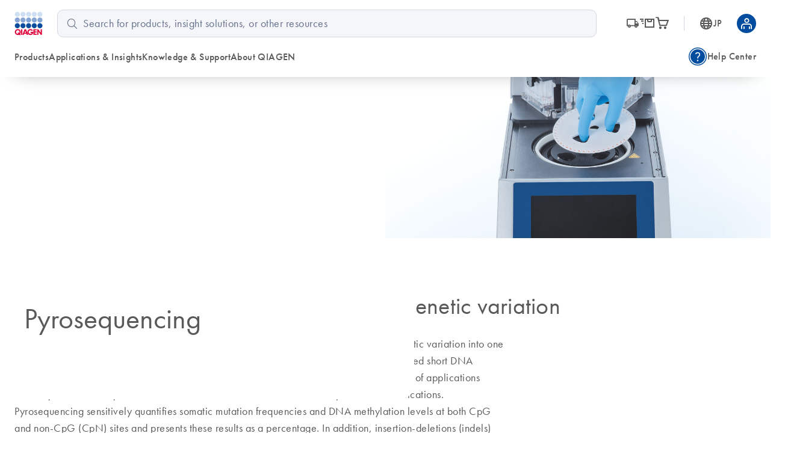

--- FILE ---
content_type: text/html; charset=utf-8
request_url: https://www.qiagen.com/jp/product-categories/instruments-and-automation/pyrosequencing
body_size: 84686
content:
<!DOCTYPE html><html lang="en" data-critters-container=""><head>
    <meta charset="utf-8">
    <title>Pyrosequencing Kits | Pyrosequencing Instruments | QIAGEN</title>
    <base href="/jp/">
    <link rel="shortcut icon" href="/atlas-fronts/favicon.ico" type="image/x-icon">
    <link rel="icon" href="/atlas-fronts/favicon.ico" type="image/x-icon">
    <link rel="icon" type="image/png" sizes="32x32" href="/atlas-fronts/favicon/favicon-32x32.png">
    <link rel="icon" type="image/png" sizes="16x16" href="/atlas-fronts/favicon/favicon-16x16.png">
    <link rel="manifest" href="/atlas-fronts/favicon/site.webmanifest">
    <link rel="apple-touch-icon" href="/atlas-fronts/favicon/apple-touch-icon.png">
    <meta name="apple-mobile-web-app-title" content="Qiagen.com">
    <meta name="application-name" content="Qiagen.com">
    <meta name="msapplication-TileColor" content="#ffffff">
    <meta name="msapplication-config" content="/atlas-fronts/favicon/browserconfig.xml">
    <meta name="theme-color" content="#ffffff">
    <meta name="viewport" content="width=device-width, initial-scale=1">
    <style ng-app-id="serverApp">.sc-header__quick-order-box[_ngcontent-serverApp-c2636963296], .sc-header__myqiagen-box[_ngcontent-serverApp-c2636963296], .sc-header__myqiagen-login-box[_ngcontent-serverApp-c2636963296], .sc-header__flyout-box[_ngcontent-serverApp-c2636963296]{width:100%}@media (min-width: 1284px){.sc-header__quick-order-box[_ngcontent-serverApp-c2636963296], .sc-header__myqiagen-box[_ngcontent-serverApp-c2636963296], .sc-header__myqiagen-login-box[_ngcontent-serverApp-c2636963296], .sc-header__flyout-box[_ngcontent-serverApp-c2636963296]{width:1284px}}  .cdk-overlay-backdrop.hidden-on-desktop{background:#00000040}@media (min-width: 1080px){  .cdk-overlay-backdrop.hidden-on-desktop{background:initial}}  mat-dialog-container .mdc-dialog__surface{box-shadow:0 0 24px #0009}.header__navbar-container[_ngcontent-serverApp-c2636963296], .header__placeholder[_ngcontent-serverApp-c2636963296]{display:block;height:80px}@media (min-width: 1080px){.header__navbar-container[_ngcontent-serverApp-c2636963296], .header__placeholder[_ngcontent-serverApp-c2636963296]{height:128px}}.header__navbar-container[_ngcontent-serverApp-c2636963296]{position:relative}.header__navbar-container--sticky[_ngcontent-serverApp-c2636963296]{position:fixed;top:0}@media print{.header__navbar-container--sticky[_ngcontent-serverApp-c2636963296]{position:absolute}}.header__navbar-container--sticky[_ngcontent-serverApp-c2636963296] + .header__placeholder[_ngcontent-serverApp-c2636963296]{display:block;pointer-events:none}.header__placeholder[_ngcontent-serverApp-c2636963296]{display:none}.header__flyout-container[_ngcontent-serverApp-c2636963296]{position:absolute;z-index:750}.sc-header[_ngcontent-serverApp-c2636963296]{z-index:800;width:100%;left:0;background-color:#fff}.sc-header.override[_ngcontent-serverApp-c2636963296]   .navbar[_ngcontent-serverApp-c2636963296]{box-shadow:none}.sc-header[_ngcontent-serverApp-c2636963296]   .navbar[_ngcontent-serverApp-c2636963296]{position:relative;z-index:200;min-width:100%;height:100%;min-height:0;margin-bottom:0;background-color:#fff;border:none;border-radius:0;box-shadow:0 1rem 2rem -1.625rem #0006}.sc-header[_ngcontent-serverApp-c2636963296]   .wrapper[_ngcontent-serverApp-c2636963296]{display:grid;grid-template-areas:"logo search-button grey-spacer cart myqiagen hamburger";grid-template-columns:repeat(2,minmax(min-content,1fr)) 1px repeat(3,minmax(min-content,1fr));align-items:center;justify-content:center;height:100%;padding:16px 24px;-moz-column-gap:16px;column-gap:16px}@media (min-width: 600px){.sc-header[_ngcontent-serverApp-c2636963296]   .wrapper[_ngcontent-serverApp-c2636963296]{grid-template-areas:"logo search-button cart country-language .  grey-spacer myqiagen hamburger";grid-template-columns:1fr repeat(3,56px) 8px 1px repeat(2,48px);justify-content:space-between}.sc-header[_ngcontent-serverApp-c2636963296]   .wrapper[_ngcontent-serverApp-c2636963296]   .navbar-country-language-selector[_ngcontent-serverApp-c2636963296]{display:flex;justify-content:center}.sc-header[_ngcontent-serverApp-c2636963296]   .wrapper[_ngcontent-serverApp-c2636963296]   .navbar-logo[_ngcontent-serverApp-c2636963296]{justify-self:start}}@media (min-width: 1080px){.sc-header[_ngcontent-serverApp-c2636963296]   .wrapper[_ngcontent-serverApp-c2636963296]{grid-template-areas:"logo search order-nav grey-spacer country-language myqiagen" "main-nav main-nav side-nav side-nav side-nav side-nav";grid-template-columns:auto 4fr auto 1px auto auto;-moz-column-gap:24px;column-gap:24px;row-gap:16px}.sc-header[_ngcontent-serverApp-c2636963296]   .wrapper[_ngcontent-serverApp-c2636963296]   .navbar-order-nav[_ngcontent-serverApp-c2636963296], .sc-header[_ngcontent-serverApp-c2636963296]   .wrapper[_ngcontent-serverApp-c2636963296]   .navbar-search[_ngcontent-serverApp-c2636963296], .sc-header[_ngcontent-serverApp-c2636963296]   .wrapper[_ngcontent-serverApp-c2636963296]   .navbar-main-navigation[_ngcontent-serverApp-c2636963296], .sc-header[_ngcontent-serverApp-c2636963296]   .wrapper[_ngcontent-serverApp-c2636963296]   .navbar-side-navigation[_ngcontent-serverApp-c2636963296]{display:flex}.sc-header[_ngcontent-serverApp-c2636963296]   .wrapper[_ngcontent-serverApp-c2636963296]   .navbar-side-navigation[_ngcontent-serverApp-c2636963296]{justify-self:flex-end}.sc-header[_ngcontent-serverApp-c2636963296]   .wrapper[_ngcontent-serverApp-c2636963296]   .navbar-order-nav[_ngcontent-serverApp-c2636963296], .sc-header[_ngcontent-serverApp-c2636963296]   .wrapper[_ngcontent-serverApp-c2636963296]   .navbar-search[_ngcontent-serverApp-c2636963296]{justify-content:center}.sc-header[_ngcontent-serverApp-c2636963296]   .wrapper[_ngcontent-serverApp-c2636963296]   .navbar-cart[_ngcontent-serverApp-c2636963296], .sc-header[_ngcontent-serverApp-c2636963296]   .wrapper[_ngcontent-serverApp-c2636963296]   .navbar-search-button[_ngcontent-serverApp-c2636963296], .sc-header[_ngcontent-serverApp-c2636963296]   .wrapper[_ngcontent-serverApp-c2636963296]   .navbar-hamburger-button[_ngcontent-serverApp-c2636963296]{display:none}.sc-header[_ngcontent-serverApp-c2636963296]   .wrapper[_ngcontent-serverApp-c2636963296]   .navbar-order-nav[_ngcontent-serverApp-c2636963296]{margin-left:24px}}.sc-header[_ngcontent-serverApp-c2636963296]   .wrapper[_ngcontent-serverApp-c2636963296]     wca-hamburger-button, .sc-header[_ngcontent-serverApp-c2636963296]   .wrapper[_ngcontent-serverApp-c2636963296]     wca-header-cart, .sc-header[_ngcontent-serverApp-c2636963296]   .wrapper[_ngcontent-serverApp-c2636963296]     wca-myqiagen-button .top-navbar, .sc-header[_ngcontent-serverApp-c2636963296]   .wrapper[_ngcontent-serverApp-c2636963296]     .logo, .sc-header[_ngcontent-serverApp-c2636963296]   .wrapper[_ngcontent-serverApp-c2636963296]     .navbar-search-button{display:flex;justify-content:center}.sc-header[_ngcontent-serverApp-c2636963296]   .navbar-logo[_ngcontent-serverApp-c2636963296]{grid-area:logo}.sc-header[_ngcontent-serverApp-c2636963296]   .navbar-search-button[_ngcontent-serverApp-c2636963296]{grid-area:search-button;cursor:pointer}.sc-header[_ngcontent-serverApp-c2636963296]   .navbar-search-button[_ngcontent-serverApp-c2636963296]   .icon-search-s[_ngcontent-serverApp-c2636963296], .sc-header[_ngcontent-serverApp-c2636963296]   .navbar-search-button[_ngcontent-serverApp-c2636963296]   .icon-close-s[_ngcontent-serverApp-c2636963296]{display:inline-block;width:20px;font-size:24px}.sc-header[_ngcontent-serverApp-c2636963296]   .navbar-search-button[_ngcontent-serverApp-c2636963296]   .icon-search-s[_ngcontent-serverApp-c2636963296]{height:24px;line-height:24px;display:flex}.sc-header[_ngcontent-serverApp-c2636963296]   .navbar-search-button[_ngcontent-serverApp-c2636963296]   .icon-close-s[_ngcontent-serverApp-c2636963296]{display:none;height:24px;position:relative;top:2px}.sc-header[_ngcontent-serverApp-c2636963296]   .navbar-search-button[data-sc-flyout-toggle-active=true][_ngcontent-serverApp-c2636963296]   .icon-search-s[_ngcontent-serverApp-c2636963296]{display:none}.sc-header[_ngcontent-serverApp-c2636963296]   .navbar-search-button[data-sc-flyout-toggle-active=true][_ngcontent-serverApp-c2636963296]   .icon-close-s[_ngcontent-serverApp-c2636963296]{display:inline-block}.sc-header[_ngcontent-serverApp-c2636963296]   .navbar-grey-spacer[_ngcontent-serverApp-c2636963296]{grid-area:grey-spacer;width:1px;height:24px;background-color:#d0d6df}.sc-header[_ngcontent-serverApp-c2636963296]   .navbar-cart[_ngcontent-serverApp-c2636963296]{grid-area:cart}.sc-header[_ngcontent-serverApp-c2636963296]   .navbar-myqiagen-button[_ngcontent-serverApp-c2636963296]{grid-area:myqiagen}.sc-header[_ngcontent-serverApp-c2636963296]   .navbar-hamburger-button[_ngcontent-serverApp-c2636963296]{grid-area:hamburger}.sc-header[_ngcontent-serverApp-c2636963296]   .navbar-country-language-selector[_ngcontent-serverApp-c2636963296]{grid-area:country-language;display:none}.sc-header[_ngcontent-serverApp-c2636963296]   .navbar-search[_ngcontent-serverApp-c2636963296]{grid-area:search;display:none}.sc-header[_ngcontent-serverApp-c2636963296]   .navbar-order-nav[_ngcontent-serverApp-c2636963296]{grid-area:order-nav;display:none}.sc-header[_ngcontent-serverApp-c2636963296]   .navbar-main-navigation[_ngcontent-serverApp-c2636963296]{grid-area:main-nav;display:none}.sc-header[_ngcontent-serverApp-c2636963296]   .navbar-side-navigation[_ngcontent-serverApp-c2636963296]{grid-area:side-nav;display:none}.sc-header[_ngcontent-serverApp-c2636963296]   .logo[_ngcontent-serverApp-c2636963296]{position:relative;z-index:100;display:block;background-color:#fff}.sc-header[_ngcontent-serverApp-c2636963296]   .logo[_ngcontent-serverApp-c2636963296]   img[_ngcontent-serverApp-c2636963296]{display:block;width:47.2px;height:40px}.sc-header__search[data-sc-flyout-visible=false][_ngcontent-serverApp-c2636963296]{display:none}.sc-header__search-container[_ngcontent-serverApp-c2636963296]{padding:16px;background:#f9f9f9;box-shadow:0 .5rem 1rem -.625rem #0006;pointer-events:all;position:relative;z-index:1}.sc-header__search-box[_ngcontent-serverApp-c2636963296]{padding-left:0}@media (min-width: 1080px){.sc-header__search-box[_ngcontent-serverApp-c2636963296]   wca-search[_ngcontent-serverApp-c2636963296]{display:block;padding-left:24px}}.sc-header__quick-order[_ngcontent-serverApp-c2636963296], .sc-header__myqiagen[_ngcontent-serverApp-c2636963296], .sc-header__myqiagen-login[_ngcontent-serverApp-c2636963296], .sc-header__flyout[_ngcontent-serverApp-c2636963296]{position:absolute;z-index:100;display:none;width:100%;padding-bottom:5px;overflow:hidden}.sc-header__quick-order[data-sc-flyout-visible=true][_ngcontent-serverApp-c2636963296], .sc-header__myqiagen[data-sc-flyout-visible=true][_ngcontent-serverApp-c2636963296], .sc-header__myqiagen-login[data-sc-flyout-visible=true][_ngcontent-serverApp-c2636963296], .sc-header__flyout[data-sc-flyout-visible=true][_ngcontent-serverApp-c2636963296]{display:block}.sc-header__quick-order-container[_ngcontent-serverApp-c2636963296], .sc-header__myqiagen-container[_ngcontent-serverApp-c2636963296], .sc-header__myqiagen-login-container[_ngcontent-serverApp-c2636963296], .sc-header__flyout-container[_ngcontent-serverApp-c2636963296]{padding-top:48px;background:#fff;box-shadow:0 1rem 2rem -1.625rem #0006}.sc-header__quick-order-box[_ngcontent-serverApp-c2636963296], .sc-header__myqiagen-box[_ngcontent-serverApp-c2636963296], .sc-header__myqiagen-login-box[_ngcontent-serverApp-c2636963296], .sc-header__flyout-box[_ngcontent-serverApp-c2636963296]{margin:0 auto;padding:0 16px}@media (min-width: 1080px){.sc-header__quick-order-box[_ngcontent-serverApp-c2636963296], .sc-header__myqiagen-box[_ngcontent-serverApp-c2636963296], .sc-header__myqiagen-login-box[_ngcontent-serverApp-c2636963296], .sc-header__flyout-box[_ngcontent-serverApp-c2636963296]{padding:0 24px}}.sc-header__nav-background-cover[_ngcontent-serverApp-c2636963296]{position:fixed;top:0;left:0;z-index:700;display:none;width:100%;background-color:#000;opacity:0;transition:opacity .2s ease-in-out}@media (min-width: 1080px){.sc-header__nav-background-cover--visible[_ngcontent-serverApp-c2636963296]{display:block;height:100vh;opacity:.7}}[_nghost-serverApp-c2636963296]     .sc-search{--search-bottom-padding: 0;margin-right:16px}.sc-flyout-mobile[_ngcontent-serverApp-c2636963296]{position:fixed;top:80px;left:0;bottom:0;display:flex;flex-direction:column;width:100vw;height:calc(100vh - 80px);padding-bottom:40px;overflow-x:hidden;overflow-y:scroll;background:#fff;transform:translate3d(-100vw,0,0);-webkit-overflow-scrolling:touch}.sc-flyout-mobile--visible[_ngcontent-serverApp-c2636963296]{transform:translateZ(0);transition:transform .2s}@media (min-width: 1080px){.sc-flyout-mobile[_ngcontent-serverApp-c2636963296]{display:none}}</style><style ng-app-id="serverApp">[_nghost-serverApp-c3660494827]{width:100%;font-family:Futura W01,Arial,Helvetica,sans-serif;font-size:16px;color:#595959}[_nghost-serverApp-c3660494827]   b[_ngcontent-serverApp-c3660494827], [_nghost-serverApp-c3660494827]   strong[_ngcontent-serverApp-c3660494827]{font-weight:700}[_nghost-serverApp-c3660494827]   i[_ngcontent-serverApp-c3660494827], [_nghost-serverApp-c3660494827]   em[_ngcontent-serverApp-c3660494827]{font-style:italic}[_nghost-serverApp-c3660494827]   ul[_ngcontent-serverApp-c3660494827]{list-style:none;padding-inline-start:0}.sc-search[_ngcontent-serverApp-c3660494827]{position:relative;padding-bottom:var(--search-bottom-padding, 96px)}@media (max-width: 599px){.sc-search[_ngcontent-serverApp-c3660494827]{min-height:var(--search-min-height-sm, 80px);padding:0 0 var(--search-bottom-padding, 0) 0}}.sc-search--visible[_ngcontent-serverApp-c3660494827]{display:block}.sc-search__flyout[_ngcontent-serverApp-c3660494827]{display:none;overflow:hidden;width:auto;padding-top:48px;margin-left:-24px;margin-right:-24px}@media (max-width: 599px){.sc-search__flyout[_ngcontent-serverApp-c3660494827]{position:relative;height:calc(100vh - 72px);padding-top:26px;margin-left:0;margin-right:0;overflow-y:auto;-webkit-overflow-scrolling:touch}}.sc-search__flyout--visible[_ngcontent-serverApp-c3660494827]{display:block;position:absolute;background-color:#fff;box-shadow:0 5px 15px #0000004d;left:0;right:0;top:0;z-index:100;padding-top:76px;padding-bottom:16px;margin-left:0;margin-right:-16px;border-radius:10px}@media (min-width: 1080px){.sc-search__flyout--visible[_ngcontent-serverApp-c3660494827]{display:flex}}.sc-search__column[_ngcontent-serverApp-c3660494827]{overflow:hidden;padding-left:24px;padding-right:24px}@media (max-width: 599px){.sc-search__column[_ngcontent-serverApp-c3660494827]{padding-left:40px;padding-right:40px}}@media (max-width: 359px){.sc-search__column[_ngcontent-serverApp-c3660494827]{padding-left:16px;padding-right:16px}}.sc-search__column--suggestions[_ngcontent-serverApp-c3660494827]{width:25%;flex-shrink:1;flex-grow:1}@media (max-width: 599px){.sc-search__column--suggestions[_ngcontent-serverApp-c3660494827]{width:100%;border-right:none}}.sc-search__column--results[_ngcontent-serverApp-c3660494827]{width:75%;flex-shrink:3;flex-grow:3;border-left:1px solid #BCBCBB}@media (max-width: 599px){.sc-search__column--results[_ngcontent-serverApp-c3660494827]{display:none}}.sc-search__column--results[_ngcontent-serverApp-c3660494827] > *[_ngcontent-serverApp-c3660494827]{display:none}.sc-search__column--has-items[_ngcontent-serverApp-c3660494827] > *[_ngcontent-serverApp-c3660494827]{display:block}.sc-search__column--has-items[_ngcontent-serverApp-c3660494827]   .sc-search__no-items-message[_ngcontent-serverApp-c3660494827]{display:none}.sc-search__title-light-wrapper[_ngcontent-serverApp-c3660494827]{font:400 12px/20px Futura W01,Arial,Helvetica,sans-serif;letter-spacing:.4px;display:flex;align-items:baseline;justify-content:space-between}.sc-search__title-light[_ngcontent-serverApp-c3660494827], .sc-search__clear[_ngcontent-serverApp-c3660494827]{font:400 12px/20px Futura W01,Arial,Helvetica,sans-serif;letter-spacing:.4px;color:#606060;margin-bottom:8px;flex-shrink:1}@media (min-width: 1080px){.sc-search__clear[_ngcontent-serverApp-c3660494827]{display:none}}.sc-search__title-normal[_ngcontent-serverApp-c3660494827]{font-size:16px;font-weight:400;line-height:24px;font-family:Futura W01,Arial,Helvetica,sans-serif;letter-spacing:.4px;font-weight:500;color:#595959;margin-bottom:8px}.sc-search__item[_ngcontent-serverApp-c3660494827]{margin-bottom:8px}.sc-search__item--selected[_ngcontent-serverApp-c3660494827]   .sc-search__link[_ngcontent-serverApp-c3660494827]{color:#1043aa}.sc-search__item--selected[_ngcontent-serverApp-c3660494827]   .sc-search__link[_ngcontent-serverApp-c3660494827]:after{color:#1043aa}.sc-search__link[_ngcontent-serverApp-c3660494827]{font-family:Futura W01,Arial,Helvetica,sans-serif;-moz-osx-font-smoothing:grayscale;-webkit-font-smoothing:antialiased;font-size:16px;line-height:24px;font-weight:400;letter-spacing:.25px;text-decoration:inherit;text-transform:inherit;color:#595959;display:block;text-decoration:none;overflow:hidden;text-overflow:ellipsis;white-space:nowrap}@media only screen and (min-width: 1080px){.sc-search__link[_ngcontent-serverApp-c3660494827]{font-family:Futura W01,Arial,Helvetica,sans-serif;-moz-osx-font-smoothing:grayscale;-webkit-font-smoothing:antialiased;font-size:18px;line-height:28px;font-weight:400;letter-spacing:.5px;text-decoration:inherit;text-transform:inherit}}.sc-search__link--suggestion[_ngcontent-serverApp-c3660494827]{font-size:16px;font-weight:400;line-height:24px;font-family:Futura W01,Arial,Helvetica,sans-serif;letter-spacing:.4px;font-weight:500;position:relative;padding-right:24px}@media (max-width: 599px){.sc-search__link--suggestion[_ngcontent-serverApp-c3660494827]{padding-right:0}}.sc-search__link[_ngcontent-serverApp-c3660494827]:hover{color:#1043aa}.sc-search__link--result[_ngcontent-serverApp-c3660494827]{font-size:16px;font-weight:400;line-height:24px;font-family:Futura W01,Arial,Helvetica,sans-serif;letter-spacing:.25px;color:#595959}.sc-search__link--result[_ngcontent-serverApp-c3660494827]:hover{color:#1043aa}.sc-search__link[_ngcontent-serverApp-c3660494827]   sup[_ngcontent-serverApp-c3660494827], .sc-search__link[_ngcontent-serverApp-c3660494827]   sub[_ngcontent-serverApp-c3660494827]{vertical-align:baseline;position:relative;top:-5px;font-size:9px}.sc-search__link[_ngcontent-serverApp-c3660494827]   sub[_ngcontent-serverApp-c3660494827]{top:5px}.sc-search__no-items-message[_ngcontent-serverApp-c3660494827]{padding:6px 0;font: 18px Futura W01,Arial,Helvetica,sans-serif;color:#595959}.sc-search__fields-wrapper[_ngcontent-serverApp-c3660494827]{border:1px solid #606060;padding-left:16px;padding-right:16px;margin-left:0;margin-right:-16px;border-radius:10px;background-color:#fff}.sc-search__fields-wrapper--suggestions[_ngcontent-serverApp-c3660494827]   .sc-search__field[_ngcontent-serverApp-c3660494827]{box-shadow:0 1px #bcbcbb}.sc-search__field[_ngcontent-serverApp-c3660494827]{font-size:16px;font-weight:400;line-height:24px;font-family:Futura W01,Arial,Helvetica,sans-serif;letter-spacing:.25px;position:relative;z-index:200;width:100%;padding:8px 40px 8px 0;border:none;border-radius:0;outline:none;text-overflow:ellipsis}@media (min-width: 1080px){.sc-search__field[_ngcontent-serverApp-c3660494827]{font-size:18px;font-weight:400;line-height:28px;font-family:Futura W01,Arial,Helvetica,sans-serif;letter-spacing:.5px}}@media (max-width: 599px){.sc-search__field[_ngcontent-serverApp-c3660494827]{font-size:16px;font-weight:400;line-height:24px;font-family:Futura W01,Arial,Helvetica,sans-serif;letter-spacing:.25px;width:100%;padding:8px 40px 8px 0;height:38px;border:none;border-radius:0;outline:none;text-overflow:ellipsis}}.sc-search__field[_ngcontent-serverApp-c3660494827]::-ms-clear{display:none}.sc-search__clear-icon[_ngcontent-serverApp-c3660494827]{position:absolute;top:3px;right:0;width:34px;height:34px;cursor:pointer;z-index:200}@media (min-width: 1080px){.sc-search__clear-icon[_ngcontent-serverApp-c3660494827]{top:6px}}.sc-search__clear-icon[_ngcontent-serverApp-c3660494827]:before{-moz-osx-font-smoothing:grayscale;-webkit-font-smoothing:antialiased;font-family:glyphicons!important;font-style:normal;font-variant:normal;font-weight:400;line-height:1;speak:none;text-transform:none;content:"\e9a8";display:block;position:absolute;top:0;right:44px;color:#595959;font-size:14px;line-height:34px;text-align:center}.sc-search__submit[_ngcontent-serverApp-c3660494827]{position:absolute;top:3px;right:0;width:34px;height:34px;cursor:pointer;z-index:200}@media (min-width: 1080px){.sc-search__submit[_ngcontent-serverApp-c3660494827]{top:6px}}.sc-search__submit[_ngcontent-serverApp-c3660494827]:before{-moz-osx-font-smoothing:grayscale;-webkit-font-smoothing:antialiased;font-family:glyphicons!important;font-style:normal;font-variant:normal;font-weight:400;line-height:1;speak:none;text-transform:none;content:"\e973";display:block;color:#004d9f;font-size:18px;line-height:34px;text-align:center}.sc-search__gg-results-text[_ngcontent-serverApp-c3660494827]{font-family:Futura W01,Arial,Helvetica,sans-serif;margin-top:8px;clear:both;display:block}.sc-search__gg-results-link[_ngcontent-serverApp-c3660494827]{color:#1043aa;text-decoration:none}.sc-search--on-page[_ngcontent-serverApp-c3660494827]{min-height:0;padding:0 0 32px}@media (min-width: 600px){.sc-search--on-page[_ngcontent-serverApp-c3660494827]{padding:0 0 48px}}.sc-search--on-page[_ngcontent-serverApp-c3660494827]   .sc-search__flyout[_ngcontent-serverApp-c3660494827]{position:absolute;background-color:#fff;box-shadow:0 5px 15px #0000004d;left:0;right:0;top:0;z-index:100;padding-top:76px;padding-bottom:16px;margin-left:0;margin-right:-16px;border-radius:10px}@media (max-width: 599px){.sc-search--on-page[_ngcontent-serverApp-c3660494827]   .sc-search__flyout[_ngcontent-serverApp-c3660494827]{height:auto;margin-left:-16px;padding-bottom:8px}}.sc-search--on-page[_ngcontent-serverApp-c3660494827]   .sc-search__column[_ngcontent-serverApp-c3660494827]{padding-left:16px;padding-right:16px}@media (max-width: 599px){.sc-search--on-page[_ngcontent-serverApp-c3660494827]   .sc-search__column[_ngcontent-serverApp-c3660494827]{padding-left:16px;padding-right:16px}}@media (max-width: 359px){.sc-search--on-page[_ngcontent-serverApp-c3660494827]   .sc-search__column[_ngcontent-serverApp-c3660494827]{padding-left:8px;padding-right:8px}}@media (max-width: 599px){.sc-search--on-page[_ngcontent-serverApp-c3660494827]   .sc-search__fields-wrapper[_ngcontent-serverApp-c3660494827]{background-color:#fff;box-shadow:none;margin-left:-16px;margin-right:-16px;padding-left:16px;padding-right:16px}}@media (max-width: 599px){.sc-search--on-page[_ngcontent-serverApp-c3660494827]   .sc-search__field[_ngcontent-serverApp-c3660494827]{width:100%;padding:8px 40px 8px 0;height:auto;border:none;border-radius:0;outline:none;text-overflow:ellipsis}}.sc-search--on-page[_ngcontent-serverApp-c3660494827]   .sc-search__field[_ngcontent-serverApp-c3660494827]::-ms-clear{display:none}.sc-search-grey-background[_ngcontent-serverApp-c3660494827]   .sc-search__field[_ngcontent-serverApp-c3660494827]{padding:8px 0 8px 26px}@media (max-width: 599px){.sc-search-grey-background[_ngcontent-serverApp-c3660494827]   .sc-search__field[_ngcontent-serverApp-c3660494827]{padding:8px 0 8px 22px}}.sc-search-grey-background[_ngcontent-serverApp-c3660494827]   .sc-search__clear-icon[_ngcontent-serverApp-c3660494827]{display:none}.sc-search-grey-background[_ngcontent-serverApp-c3660494827]   .sc-search__submit[_ngcontent-serverApp-c3660494827]{left:8px;cursor:default}.sc-search-grey-background[_ngcontent-serverApp-c3660494827]   .sc-search__submit[_ngcontent-serverApp-c3660494827]:before{color:#677084}.sc-search-grey-background[_ngcontent-serverApp-c3660494827]   .sc-search__fields-wrapper[_ngcontent-serverApp-c3660494827]:not(.sc-search__fields-wrapper--suggestions){border-color:#d0d6df;background-color:#f4f6fa}.sc-search-grey-background[_ngcontent-serverApp-c3660494827]   .sc-search__fields-wrapper[_ngcontent-serverApp-c3660494827]:not(.sc-search__fields-wrapper--suggestions)   input[_ngcontent-serverApp-c3660494827]{background-color:#f4f6fa}.sc-search-grey-background[_ngcontent-serverApp-c3660494827]   .sc-search__fields-wrapper[_ngcontent-serverApp-c3660494827]:not(.sc-search__fields-wrapper--suggestions)   input[_ngcontent-serverApp-c3660494827]::placeholder{color:#65708b}</style><style ng-app-id="serverApp">i[_ngcontent-serverApp-c2336244847]{position:relative;font-size:24px;color:#595959}a[_ngcontent-serverApp-c2336244847]{display:flex;align-items:center;color:#595959;text-decoration:none}a[_ngcontent-serverApp-c2336244847]:hover, a[_ngcontent-serverApp-c2336244847]:hover   i[_ngcontent-serverApp-c2336244847], a[data-sc-flyout-toggle-active=true][_ngcontent-serverApp-c2336244847], a[data-sc-flyout-toggle-active=true][_ngcontent-serverApp-c2336244847]   i[_ngcontent-serverApp-c2336244847]{color:#1043aa}a[data-sc-flyout-toggle-active=true][_ngcontent-serverApp-c2336244847]   span[_ngcontent-serverApp-c2336244847]{text-decoration:underline}.top-navbar__cart-count[_ngcontent-serverApp-c2336244847]{display:none;width:16px;height:16px;background-color:#9e002a;position:absolute;right:-12px;top:-10px;z-index:100;border-radius:8px;font-size:10px;color:#fff;line-height:16px;text-align:center}.top-navbar__cart-count--show[_ngcontent-serverApp-c2336244847]{display:inline}</style><style ng-app-id="serverApp">.base[_ngcontent-serverApp-c168817223], .stop_circle[_ngcontent-serverApp-c168817223], .thumb_up[_ngcontent-serverApp-c168817223], .thumb_down[_ngcontent-serverApp-c168817223], .shopping_bag_speed[_ngcontent-serverApp-c168817223], .mode_comment[_ngcontent-serverApp-c168817223], .keyboard_arrow_right[_ngcontent-serverApp-c168817223], .inventory[_ngcontent-serverApp-c168817223], .info[_ngcontent-serverApp-c168817223], .hamburger-menu[_ngcontent-serverApp-c168817223], .flowsheet[_ngcontent-serverApp-c168817223], .docs[_ngcontent-serverApp-c168817223], .delivery_truck_speed[_ngcontent-serverApp-c168817223], .delete[_ngcontent-serverApp-c168817223], .contact_support[_ngcontent-serverApp-c168817223], .close-dialog[_ngcontent-serverApp-c168817223], .close[_ngcontent-serverApp-c168817223], .arrow_upward_alt[_ngcontent-serverApp-c168817223], .arrow_split[_ngcontent-serverApp-c168817223], .arrow_right_alt[_ngcontent-serverApp-c168817223]{display:block;content:"";background-size:contain;background-repeat:no-repeat;background-position:50% 50%}.arrow_right_alt[_ngcontent-serverApp-c168817223]{background-image:url('data:image/svg+xml,<svg width="10" height="8" viewBox="0 0 10 8" fill="none" xmlns="http://www.w3.org/2000/svg"><path d="M6.23083 7.76917L5.52817 7.04617L8.07433 4.5H0V3.5H8.07433L5.52817 0.953835L6.23083 0.230835L10 4L6.23083 7.76917Z" fill="%23004D9F"/></svg>')}.arrow_split[_ngcontent-serverApp-c168817223]{background-image:url('data:image/svg+xml,<svg width="24" height="24" viewBox="0 0 24 24" fill="none" xmlns="http://www.w3.org/2000/svg"><g id="UI Actions/arrow_split"><mask id="mask0_430_462" style="mask-type:alpha" maskUnits="userSpaceOnUse" x="0" y="0" width="24" height="24"><rect id="Bounding box" width="24" height="24" fill="%23D9D9D9"/></mask><g mask="url(%23mask0_430_462)"><path id="arrow_split" d="M4.5 12.75V11.25H11.6963L16.9462 6H14V4.5H19.5V10H18V7.05375L12.3038 12.75H4.5ZM14 19.5V18H16.9462L13.4193 14.5037L14.5038 13.4192L18 16.9462V14H19.5V19.5H14Z" fill="%23677084"/></g></g></svg>')}.arrow_upward_alt[_ngcontent-serverApp-c168817223]{background-image:url('data:image/svg+xml,<svg width="20" height="20" viewBox="0 0 20 20" fill="none" xmlns="http://www.w3.org/2000/svg"><g id="UI Actions/arrow_upward_alt"><mask id="mask0_463_585" style="mask-type:alpha" maskUnits="userSpaceOnUse" x="0" y="0" width="20" height="20"><rect id="Bounding box" width="20" height="20" fill="%23D9D9D9"/></mask><g mask="url(%23mask0_463_585)"><path id="arrow_upward_alt" d="M9.375 14.7115V6.75646L6.16667 9.96479L5.28854 9.08646L10 4.375L14.7115 9.08646L13.8333 9.96479L10.625 6.75646V14.7115H9.375Z" fill="white"/></g></g></svg>')}.close[_ngcontent-serverApp-c168817223]{background-image:url('data:image/svg+xml,<svg width="16" height="16" viewBox="0 0 16 16" fill="none" xmlns="http://www.w3.org/2000/svg"><mask id="mask0_1018_1243" style="mask-type:alpha" maskUnits="userSpaceOnUse" x="0" y="0" width="16" height="16"><rect width="16" height="16" fill="%23D9D9D9"/></mask><g mask="url(%23mask0_1018_1243)"><path d="M4.26671 12.4359L3.56421 11.7334L7.29754 8.00004L3.56421 4.26671L4.26671 3.56421L8.00004 7.29754L11.7334 3.56421L12.4359 4.26671L8.70254 8.00004L12.4359 11.7334L11.7334 12.4359L8.00004 8.70254L4.26671 12.4359Z" fill="%23004D9F"/></g></svg>')}.close-dialog[_ngcontent-serverApp-c168817223]{background-image:url('data:image/svg+xml,<svg width="16" height="16" viewBox="0 0 16 16" fill="none" xmlns="http://www.w3.org/2000/svg"><mask id="mask0_1018_1243" style="mask-type:alpha" maskUnits="userSpaceOnUse" x="0" y="0" width="16" height="16"><rect width="16" height="16" fill="%23D9D9D9"/></mask><g mask="url(%23mask0_1018_1243)"><path d="M4.26671 12.4359L3.56421 11.7334L7.29754 8.00004L3.56421 4.26671L4.26671 3.56421L8.00004 7.29754L11.7334 3.56421L12.4359 4.26671L8.70254 8.00004L12.4359 11.7334L11.7334 12.4359L8.00004 8.70254L4.26671 12.4359Z" fill="%23677084"/></g></svg>')}.contact_support[_ngcontent-serverApp-c168817223]{background-image:url('data:image/svg+xml,<svg width="24" height="24" viewBox="0 0 24 24" fill="none" xmlns="http://www.w3.org/2000/svg"><mask id="mask0_1908_247" style="mask-type:alpha" maskUnits="userSpaceOnUse" x="0" y="0" width="24" height="24"><rect width="24" height="24" fill="%23D9D9D9"/></mask><g mask="url(%23mask0_1908_247)"><path d="M12.5 21.1345L12.3463 18.5H11.5C9.27433 18.5 7.38458 17.7231 5.83075 16.1693C4.27692 14.6154 3.5 12.7257 3.5 10.5C3.5 8.27433 4.27692 6.38458 5.83075 4.83075C7.38458 3.27692 9.27433 2.5 11.5 2.5C12.6128 2.5 13.6529 2.708 14.6202 3.124C15.5876 3.54 16.4347 4.1115 17.1615 4.8385C17.8885 5.56533 18.46 6.41242 18.876 7.37975C19.292 8.34708 19.5 9.38717 19.5 10.5C19.5 11.6347 19.3231 12.7241 18.9693 13.7683C18.6154 14.8124 18.1292 15.7893 17.5105 16.699C16.892 17.6087 16.1545 18.4394 15.298 19.1913C14.4417 19.9433 13.509 20.591 12.5 21.1345ZM14 18.35C15.1833 17.35 16.1458 16.1792 16.8875 14.8375C17.6292 13.4958 18 12.05 18 10.5C18 8.68333 17.3708 7.14583 16.1125 5.8875C14.8542 4.62917 13.3167 4 11.5 4C9.68333 4 8.14583 4.62917 6.8875 5.8875C5.62917 7.14583 5 8.68333 5 10.5C5 12.3167 5.62917 13.8542 6.8875 15.1125C8.14583 16.3708 9.68333 17 11.5 17H14V18.35ZM11.5037 15.773C11.7487 15.773 11.9568 15.6874 12.128 15.5163C12.299 15.3451 12.3845 15.1371 12.3845 14.8923C12.3845 14.6474 12.299 14.4394 12.128 14.2683C11.9568 14.0971 11.7487 14.0115 11.5037 14.0115C11.2589 14.0115 11.0509 14.0971 10.8798 14.2683C10.7086 14.4394 10.623 14.6474 10.623 14.8923C10.623 15.1371 10.7086 15.3451 10.8798 15.5163C11.0509 15.6874 11.2589 15.773 11.5037 15.773ZM10.923 12.723H12.1152C12.1281 12.268 12.1926 11.9308 12.3088 11.7115C12.4248 11.4923 12.7398 11.1257 13.2538 10.6115C13.5474 10.318 13.7863 10.009 13.9703 9.6845C14.1543 9.36017 14.2462 9.00125 14.2462 8.60775C14.2462 7.82175 13.9779 7.2195 13.4413 6.801C12.9048 6.38233 12.2641 6.173 11.5192 6.173C10.8436 6.173 10.2734 6.35958 9.80875 6.73275C9.34392 7.10575 9.0115 7.55508 8.8115 8.08075L9.923 8.51525C10.032 8.22558 10.2096 7.95125 10.4558 7.69225C10.7019 7.43325 11.0564 7.30375 11.5192 7.30375C12.0269 7.30375 12.4045 7.44317 12.652 7.722C12.8993 8.001 13.023 8.3065 13.023 8.6385C13.023 8.9475 12.9381 9.21608 12.7683 9.44425C12.5984 9.67242 12.3872 9.91283 12.1348 10.1655C11.6026 10.627 11.2676 11.0147 11.1298 11.3287C10.9919 11.6429 10.923 12.1077 10.923 12.723Z" fill="%23677084"/></g></svg>')}.delete[_ngcontent-serverApp-c168817223]{background-image:url('data:image/svg+xml,<svg width="20" height="20" viewBox="0 0 20 20" fill="none" xmlns="http://www.w3.org/2000/svg"><g id="UI Actions/delete"><mask id="mask0_64_1886" style="mask-type:alpha" maskUnits="userSpaceOnUse" x="0" y="0" width="20" height="20"><rect id="Bounding box" width="20" height="20" fill="%23D9D9D9"/></mask><g mask="url(%23mask0_64_1886)"><path id="delete" d="M6.08979 17.0834C5.67424 17.0834 5.31924 16.9362 5.02479 16.6419C4.73049 16.3475 4.58333 15.9925 4.58333 15.5769V5.00002H3.75V3.75002H7.5V3.01294H12.5V3.75002H16.25V5.00002H15.4167V15.5769C15.4167 15.9979 15.2708 16.3542 14.9792 16.6459C14.6875 16.9375 14.3312 17.0834 13.9102 17.0834H6.08979ZM14.1667 5.00002H5.83333V15.5769C5.83333 15.6518 5.85736 15.7132 5.90542 15.7613C5.95347 15.8093 6.01493 15.8334 6.08979 15.8334H13.9102C13.9744 15.8334 14.0331 15.8066 14.0865 15.7531C14.1399 15.6998 14.1667 15.6411 14.1667 15.5769V5.00002ZM7.83667 14.1667H9.08646V6.66669H7.83667V14.1667ZM10.9135 14.1667H12.1633V6.66669H10.9135V14.1667Z" fill="white"/></g></g></svg>')}.delivery_truck_speed[_ngcontent-serverApp-c168817223]{background-image:url('data:image/svg+xml,<svg width="24" height="24" viewBox="0 0 24 24" fill="none" xmlns="http://www.w3.org/2000/svg"><mask id="mask0_1908_241" style="mask-type:alpha" maskUnits="userSpaceOnUse" x="0" y="0" width="24" height="24"><rect width="24" height="24" fill="%23D9D9D9"/></mask><g mask="url(%23mask0_1908_241)"><path d="M7.25005 19.5C6.48722 19.5 5.83821 19.2323 5.30305 18.697C4.76771 18.1618 4.50005 17.5128 4.50005 16.75H2.1348L2.4693 15.25H5.01555C5.24755 14.8692 5.56005 14.5657 5.95305 14.3395C6.34588 14.1132 6.77821 14 7.25005 14C7.72188 14 8.1543 14.1132 8.5473 14.3395C8.94013 14.5657 9.25263 14.8692 9.4848 15.25H13.8808L16.029 6H5.07905L5.14055 5.7385C5.21488 5.37433 5.39271 5.07692 5.67405 4.84625C5.95555 4.61542 6.28663 4.5 6.6673 4.5H17.9038L17.0365 8.25H19.5385L22.3943 12.0578L21.4615 16.75H19.8845C19.8845 17.5128 19.617 18.1618 19.0818 18.697C18.5465 19.2323 17.8975 19.5 17.1348 19.5C16.372 19.5 15.7229 19.2323 15.1875 18.697C14.6524 18.1618 14.3848 17.5128 14.3848 16.75H10C10 17.5128 9.73238 18.1618 9.19705 18.697C8.66188 19.2323 8.01288 19.5 7.25005 19.5ZM15.9058 13.125H20.6443L20.7828 12.4173L18.7885 9.75H16.6923L15.9058 13.125ZM15.8828 6.5885L16.029 6L13.8808 15.25L14.027 14.6615L15.8828 6.5885ZM1.08655 13.1615L1.46155 11.6615H6.45205L6.07705 13.1615H1.08655ZM3.08655 9.5885L3.46155 8.0885H9.45205L9.07705 9.5885H3.08655ZM7.25005 18C7.59755 18 7.89272 17.8785 8.13555 17.6355C8.37855 17.3927 8.50005 17.0975 8.50005 16.75C8.50005 16.4025 8.37855 16.1073 8.13555 15.8645C7.89272 15.6215 7.59755 15.5 7.25005 15.5C6.90255 15.5 6.60738 15.6215 6.36455 15.8645C6.12155 16.1073 6.00005 16.4025 6.00005 16.75C6.00005 17.0975 6.12155 17.3927 6.36455 17.6355C6.60738 17.8785 6.90255 18 7.25005 18ZM17.1348 18C17.4821 18 17.7773 17.8785 18.0203 17.6355C18.2633 17.3927 18.3848 17.0975 18.3848 16.75C18.3848 16.4025 18.2633 16.1073 18.0203 15.8645C17.7773 15.6215 17.4821 15.5 17.1348 15.5C16.7873 15.5 16.492 15.6215 16.249 15.8645C16.006 16.1073 15.8845 16.4025 15.8845 16.75C15.8845 17.0975 16.006 17.3927 16.249 17.6355C16.492 17.8785 16.7873 18 17.1348 18Z" fill="%23677084"/></g></svg>')}.docs[_ngcontent-serverApp-c168817223]{background-image:url('data:image/svg+xml,<svg width="24" height="24" viewBox="0 0 24 24" fill="none" xmlns="http://www.w3.org/2000/svg"><g id="Text/docs"><mask id="mask0_430_807" style="mask-type:alpha" maskUnits="userSpaceOnUse" x="0" y="0" width="24" height="24"><rect id="Bounding box" width="24" height="24" fill="%23D9D9D9"/></mask><g mask="url(%23mask0_430_807)"><path id="docs" d="M8.19225 12.6538H15.8077V11.1538H8.19225V12.6538ZM8.19225 15.5385H15.8077V14.0385H8.19225V15.5385ZM8.19225 18.423H12.8077V16.923H8.19225V18.423ZM6.30775 21.5C5.80258 21.5 5.375 21.325 5.025 20.975C4.675 20.625 4.5 20.1974 4.5 19.6923V4.30775C4.5 3.80258 4.675 3.375 5.025 3.025C5.375 2.675 5.80258 2.5 6.30775 2.5H14.25L19.5 7.75V19.6923C19.5 20.1974 19.325 20.625 18.975 20.975C18.625 21.325 18.1974 21.5 17.6923 21.5H6.30775ZM13.5 8.5V4H6.30775C6.23075 4 6.16025 4.03208 6.09625 4.09625C6.03208 4.16025 6 4.23075 6 4.30775V19.6923C6 19.7693 6.03208 19.8398 6.09625 19.9038C6.16025 19.9679 6.23075 20 6.30775 20H17.6923C17.7692 20 17.8398 19.9679 17.9038 19.9038C17.9679 19.8398 18 19.7693 18 19.6923V8.5H13.5Z" fill="%23677084"/></g></g></svg>')}.flowsheet[_ngcontent-serverApp-c168817223]{background-image:url('data:image/svg+xml,<svg width="24" height="24" viewBox="0 0 24 24" fill="none" xmlns="http://www.w3.org/2000/svg"><g id="Business/flowsheet"><mask id="mask0_430_456" style="mask-type:alpha" maskUnits="userSpaceOnUse" x="0" y="0" width="24" height="24"><rect id="Bounding box" width="24" height="24" fill="%23D9D9D9"/></mask><g mask="url(%23mask0_430_456)"><path id="flowsheet" d="M14.2885 20.6152C14.6103 20.6152 14.8831 20.5034 15.1068 20.2797C15.3304 20.0561 15.4423 19.7833 15.4423 19.4615C15.4423 19.1397 15.3304 18.8669 15.1068 18.6432C14.8831 18.4196 14.6103 18.3077 14.2885 18.3077C13.9667 18.3077 13.6939 18.4196 13.4703 18.6432C13.2466 18.8669 13.1348 19.1397 13.1348 19.4615C13.1348 19.7833 13.2466 20.0561 13.4703 20.2797C13.6939 20.5034 13.9667 20.6152 14.2885 20.6152ZM20 11.5C20.3218 11.5 20.5946 11.3882 20.8183 11.1645C21.0419 10.9408 21.1538 10.6681 21.1538 10.3462C21.1538 10.0244 21.0419 9.75167 20.8183 9.528C20.5946 9.30417 20.3218 9.19225 20 9.19225C19.6782 9.19225 19.4054 9.30417 19.1818 9.528C18.9581 9.75167 18.8463 10.0244 18.8463 10.3462C18.8463 10.6681 18.9581 10.9408 19.1818 11.1645C19.4054 11.3882 19.6782 11.5 20 11.5ZM10.6348 10.75C10.8472 10.75 11.0253 10.6781 11.169 10.5342C11.3128 10.3904 11.3848 10.2122 11.3848 9.99975C11.3848 9.78708 11.3128 9.609 11.169 9.4655C11.0253 9.32183 10.8472 9.25 10.6348 9.25H7C6.7875 9.25 6.60942 9.32192 6.46575 9.46575C6.32192 9.60958 6.25 9.78775 6.25 10.0003C6.25 10.2129 6.32192 10.391 6.46575 10.5345C6.60942 10.6782 6.7875 10.75 7 10.75H10.6348ZM10.6348 14.75C10.8472 14.75 11.0253 14.6781 11.169 14.5343C11.3128 14.3904 11.3848 14.2122 11.3848 13.9998C11.3848 13.7871 11.3128 13.609 11.169 13.4655C11.0253 13.3218 10.8472 13.25 10.6348 13.25H7C6.7875 13.25 6.60942 13.3219 6.46575 13.4658C6.32192 13.6096 6.25 13.7878 6.25 14.0003C6.25 14.2129 6.32192 14.391 6.46575 14.5345C6.60942 14.6782 6.7875 14.75 7 14.75H10.6348ZM4.30775 19.5C3.80258 19.5 3.375 19.325 3.025 18.975C2.675 18.625 2.5 18.1974 2.5 17.6923V6.30775C2.5 5.80258 2.675 5.375 3.025 5.025C3.375 4.675 3.80258 4.5 4.30775 4.5H20.75C20.9625 4.5 21.1406 4.57192 21.2843 4.71575C21.4281 4.85958 21.5 5.03775 21.5 5.25025C21.5 5.46292 21.4281 5.641 21.2843 5.7845C21.1406 5.92817 20.9625 6 20.75 6H4.30775C4.23075 6 4.16025 6.03208 4.09625 6.09625C4.03208 6.16025 4 6.23075 4 6.30775V17.6923C4 17.7692 4.03208 17.8398 4.09625 17.9038C4.16025 17.9679 4.23075 18 4.30775 18H8.88475C9.09725 18 9.27533 18.0719 9.419 18.2158C9.56283 18.3596 9.63475 18.5378 9.63475 18.7503C9.63475 18.9629 9.56283 19.141 9.419 19.2845C9.27533 19.4282 9.09725 19.5 8.88475 19.5H4.30775ZM14.2885 22.1152C13.5513 22.1152 12.9248 21.8573 12.4088 21.3413C11.8928 20.8253 11.6348 20.1987 11.6348 19.4615C11.6348 18.8563 11.8142 18.3211 12.173 17.8558C12.532 17.3904 12.9872 17.0802 13.5385 16.925V15.0577C13.5385 14.8016 13.6251 14.5869 13.7983 14.4137C13.9716 14.2404 14.1863 14.1538 14.4423 14.1538H19.25V12.8828C18.6987 12.7276 18.2436 12.4173 17.8848 11.952C17.5258 11.4865 17.3462 10.9512 17.3462 10.3462C17.3462 9.60908 17.6042 8.9825 18.1202 8.4665C18.6362 7.95033 19.2628 7.69225 20 7.69225C20.7372 7.69225 21.3638 7.95033 21.8798 8.4665C22.3958 8.9825 22.6538 9.60908 22.6538 10.3462C22.6538 10.9512 22.4742 11.4865 22.1152 11.952C21.7564 12.4173 21.3013 12.7276 20.75 12.8828V14.75C20.75 15.006 20.6634 15.2207 20.4902 15.394C20.3169 15.5672 20.1023 15.6538 19.8463 15.6538H15.0385V16.925C15.5898 17.0802 16.0449 17.3904 16.4038 17.8558C16.7628 18.3211 16.9423 18.8563 16.9423 19.4615C16.9423 20.1987 16.6842 20.8253 16.1683 21.3413C15.6523 21.8573 15.0257 22.1152 14.2885 22.1152Z" fill="%23677084"/></g></g></svg>')}.hamburger-menu[_ngcontent-serverApp-c168817223]{background-image:url('data:image/svg+xml,<svg width="36" height="36" viewBox="0 0 36 36" fill="none" xmlns="http://www.w3.org/2000/svg"><mask id="mask0_1486_8596" style="mask-type:alpha" maskUnits="userSpaceOnUse" x="0" y="0" width="36" height="36"><rect width="36" height="36" fill="%23D9D9D9"/></mask><g mask="url(%23mask0_1486_8596)"><path d="M5.25 26.4518V24.2022H30.75V26.4518H5.25ZM5.25 19.1251V16.8751H30.75V19.1251H5.25ZM5.25 11.798V9.54834H30.75V11.798H5.25Z" fill="%23677084"/></g></svg>')}.info[_ngcontent-serverApp-c168817223]{background-image:url('data:image/svg+xml,<svg xmlns="http://www.w3.org/2000/svg" width="32" height="32" viewBox="0 0 32 32" fill="none"><mask id="mask0_1689_5942" style="mask-type:alpha" maskUnits="userSpaceOnUse" x="0" y="0" width="32" height="32"><rect width="32" height="32" fill="%23D9D9D9"/></mask><g mask="url(%23mask0_1689_5942)"><path d="M15 22.3333H17V14.6667H15V22.3333ZM16 12.3847C16.3051 12.3847 16.5609 12.2815 16.7673 12.075C16.9738 11.8686 17.077 11.6128 17.077 11.3077C17.077 11.0026 16.9738 10.7468 16.7673 10.5403C16.5609 10.3341 16.3051 10.231 16 10.231C15.6949 10.231 15.4391 10.3341 15.2327 10.5403C15.0262 10.7468 14.923 11.0026 14.923 11.3077C14.923 11.6128 15.0262 11.8686 15.2327 12.075C15.4391 12.2815 15.6949 12.3847 16 12.3847ZM16.0023 28.6667C14.2503 28.6667 12.6036 28.3342 11.062 27.6693C9.52045 27.0045 8.17956 26.1021 7.03934 24.9623C5.89911 23.8226 4.99634 22.4822 4.331 20.9413C3.66589 19.4005 3.33334 17.7541 3.33334 16.0023C3.33334 14.2503 3.66578 12.6036 4.33067 11.062C4.99556 9.52045 5.89789 8.17956 7.03767 7.03934C8.17745 5.89912 9.51778 4.99634 11.0587 4.33101C12.5996 3.6659 14.2459 3.33334 15.9977 3.33334C17.7497 3.33334 19.3964 3.66579 20.938 4.33068C22.4796 4.99557 23.8204 5.8979 24.9607 7.03768C26.1009 8.17745 27.0037 9.51779 27.669 11.0587C28.3341 12.5996 28.6667 14.2459 28.6667 15.9977C28.6667 17.7497 28.3342 19.3965 27.6693 20.938C27.0044 22.4796 26.1021 23.8205 24.9623 24.9607C23.8226 26.1009 22.4822 27.0037 20.9413 27.669C19.4004 28.3341 17.7541 28.6667 16.0023 28.6667ZM16 26.6667C18.9778 26.6667 21.5 25.6333 23.5667 23.5667C25.6333 21.5 26.6667 18.9778 26.6667 16C26.6667 13.0222 25.6333 10.5 23.5667 8.43334C21.5 6.36668 18.9778 5.33334 16 5.33334C13.0222 5.33334 10.5 6.36668 8.43334 8.43334C6.36667 10.5 5.33334 13.0222 5.33334 16C5.33334 18.9778 6.36667 21.5 8.43334 23.5667C10.5 25.6333 13.0222 26.6667 16 26.6667Z" fill="%233D4147"/></g></svg>')}.inventory[_ngcontent-serverApp-c168817223]{background-image:url('data:image/svg+xml,<svg xmlns="http://www.w3.org/2000/svg" height="24px" viewBox="0 -960 960 960" width="24px" fill="%23677084"><path d="M200-80q-33 0-56.5-23.5T120-160v-451q-18-11-29-28.5T80-680v-120q0-33 23.5-56.5T160-880h640q33 0 56.5 23.5T880-800v120q0 23-11 40.5T840-611v451q0 33-23.5 56.5T760-80H200Zm0-520v440h560v-440H200Zm-40-80h640v-120H160v120Zm200 280h240v-80H360v80Zm120 20Z"/></svg>')}.keyboard_arrow_right[_ngcontent-serverApp-c168817223]{background-image:url('data:image/svg+xml,<svg xmlns="http://www.w3.org/2000/svg" height="24px" viewBox="0 -960 960 960" width="24px"><path d="M504-480 320-664l56-56 240 240-240 240-56-56 184-184Z" fill="%23004d9f"/></svg>')}.mode_comment[_ngcontent-serverApp-c168817223]{background-image:url('data:image/svg+xml,<svg width="21" height="20" viewBox="0 0 21 20" fill="none" xmlns="http://www.w3.org/2000/svg"><g id="icon_right"><mask id="mask0_430_168" style="mask-type:alpha" maskUnits="userSpaceOnUse" x="0" y="0" width="21" height="20"><rect id="Bounding box" x="0.5" width="20" height="20" fill="black"/></mask><g mask="url(%23mask0_430_168)"><path id="mode_comment" d="M18.4167 17.532L15.468 14.5833H4.08983C3.66886 14.5833 3.31254 14.4374 3.02087 14.1458C2.72921 13.8541 2.58337 13.4978 2.58337 13.0768V3.58971C2.58337 3.16874 2.72921 2.81242 3.02087 2.52075C3.31254 2.22909 3.66886 2.08325 4.08983 2.08325H16.9102C17.3312 2.08325 17.6875 2.22909 17.9792 2.52075C18.2709 2.81242 18.4167 3.16874 18.4167 3.58971V17.532ZM4.08983 13.3333H16L17.1667 14.4872V3.58971C17.1667 3.52554 17.14 3.46679 17.0865 3.41346C17.0332 3.35999 16.9744 3.33325 16.9102 3.33325H4.08983C4.02567 3.33325 3.96692 3.35999 3.91358 3.41346C3.86011 3.46679 3.83337 3.52554 3.83337 3.58971V13.0768C3.83337 13.141 3.86011 13.1997 3.91358 13.253C3.96692 13.3065 4.02567 13.3333 4.08983 13.3333Z" fill="white"/></g></g></svg>')}.shopping_bag_speed[_ngcontent-serverApp-c168817223]{background-image:url('data:image/svg+xml,<svg width="24" height="24" viewBox="0 0 24 24" fill="none" xmlns="http://www.w3.org/2000/svg"><g id="Business/shopping_bag_speed"><mask id="mask0_411_135" style="mask-type:alpha" maskUnits="userSpaceOnUse" x="0" y="0" width="24" height="24"><rect id="Bounding box" width="24" height="24" fill="%23D9D9D9"/></mask><g mask="url(%23mask0_411_135)"><path id="shopping_bag_speed" d="M1.5 17.6923L1.875 16.1923H6.86525L6.4905 17.6923H1.5ZM3.5 13.8077L3.875 12.3077H9.86525L9.4905 13.8077H3.5ZM18.5558 20.0095L19.0558 15.9905L19.7713 10.0865L20.0308 8.0155L18.5558 20.0095ZM6.27875 21.5C5.84425 21.5 5.47125 21.3554 5.15975 21.0663C4.84808 20.7773 4.69225 20.4218 4.69225 20H18.248C18.3378 20 18.4148 19.9712 18.4788 19.9135C18.5429 19.8558 18.5814 19.7821 18.5943 19.6923L19.9828 8.3615C19.9956 8.27183 19.9699 8.19175 19.9058 8.12125C19.8416 8.05075 19.7647 8.0155 19.675 8.0155H17.0308L16.7365 10.3423C16.7097 10.5551 16.6151 10.7231 16.4528 10.8462C16.2906 10.9692 16.1032 11.0205 15.8905 11C15.684 10.9795 15.5193 10.8907 15.3963 10.7337C15.2731 10.5766 15.225 10.3948 15.252 10.1885L15.5155 8.0155H11.0308L10.7365 10.327C10.7097 10.5398 10.6151 10.7103 10.4528 10.8385C10.2906 10.9667 10.1032 11.0205 9.8905 11C9.684 10.9795 9.51667 10.8882 9.3885 10.726C9.26033 10.5638 9.20967 10.3795 9.2365 10.173L9.5 8.0155H6.0865C6.14683 7.55767 6.34267 7.19067 6.674 6.9145C7.0055 6.63817 7.393 6.5 7.8365 6.5H9.68275L9.7115 6.25C9.84483 5.0705 10.2532 4.15067 10.9365 3.4905C11.6198 2.83017 12.5513 2.5 13.7308 2.5C14.7526 2.5 15.5953 2.883 16.2588 3.649C16.9221 4.415 17.2263 5.31408 17.1713 6.34625L17.152 6.5H19.7213C20.2443 6.51033 20.6801 6.71167 21.0288 7.104C21.3776 7.49617 21.5167 7.95383 21.446 8.477L20.0328 19.8615C19.9724 20.3358 19.7643 20.7275 19.4085 21.0365C19.0528 21.3455 18.6378 21.5 18.1635 21.5H6.27875ZM11.1828 6.5H15.6673L15.6865 6.34625C15.7288 5.71292 15.5382 5.1635 15.1145 4.698C14.6907 4.23267 14.1653 4 13.5385 4C12.8525 4 12.3131 4.19842 11.9203 4.59525C11.5273 4.99208 11.291 5.54367 11.2115 6.25L11.1828 6.5Z" fill="%23677084"/></g></g></svg>')}.thumb_down[_ngcontent-serverApp-c168817223]{background-image:url('data:image/svg+xml,<svg width="24" height="25" viewBox="0 0 24 25" fill="none" xmlns="http://www.w3.org/2000/svg"><path d="M6 3.68994H17V16.6899L10 23.6899L8.75 22.4399C8.63333 22.3233 8.5375 22.1649 8.4625 21.9649C8.3875 21.7649 8.35 21.5733 8.35 21.3899V21.0399L9.45 16.6899H3C2.46667 16.6899 2 16.4899 1.6 16.0899C1.2 15.6899 1 15.2233 1 14.6899V12.6899C1 12.5733 1.01667 12.4483 1.05 12.3149C1.08333 12.1816 1.11667 12.0566 1.15 11.9399L4.15 4.88994C4.3 4.55661 4.55 4.27327 4.9 4.03994C5.25 3.80661 5.61667 3.68994 6 3.68994ZM15 5.68994H6L3 12.6899V14.6899H12L10.65 20.1899L15 15.8399V5.68994ZM17 16.6899V14.6899H20V5.68994H17V3.68994H22V16.6899H17Z" fill="%23677084"/></svg>')}.thumb_down[_ngcontent-serverApp-c168817223]:hover{background-image:url('data:image/svg+xml,<svg width="24" height="25" viewBox="0 0 24 25" fill="none" xmlns="http://www.w3.org/2000/svg"><path d="M6 3.68994H17V16.6899L10 23.6899L8.75 22.4399C8.63333 22.3233 8.5375 22.1649 8.4625 21.9649C8.3875 21.7649 8.35 21.5733 8.35 21.3899V21.0399L9.45 16.6899H3C2.46667 16.6899 2 16.4899 1.6 16.0899C1.2 15.6899 1 15.2233 1 14.6899V12.6899C1 12.5733 1.01667 12.4483 1.05 12.3149C1.08333 12.1816 1.11667 12.0566 1.15 11.9399L4.15 4.88994C4.3 4.55661 4.55 4.27327 4.9 4.03994C5.25 3.80661 5.61667 3.68994 6 3.68994ZM15 5.68994H6L3 12.6899V14.6899H12L10.65 20.1899L15 15.8399V5.68994ZM17 16.6899V14.6899H20V5.68994H17V3.68994H22V16.6899H17Z" fill="%23004D9F"/></svg>')}.thumb_up[_ngcontent-serverApp-c168817223]{background-image:url('data:image/svg+xml,<svg width="24" height="25" viewBox="0 0 24 25" fill="none" xmlns="http://www.w3.org/2000/svg"><path d="M18 21.6899H7V8.68994L14 1.68994L15.25 2.93994C15.3667 3.05661 15.4625 3.21494 15.5375 3.41494C15.6125 3.61494 15.65 3.80661 15.65 3.98994V4.33994L14.55 8.68994H21C21.5333 8.68994 22 8.88994 22.4 9.28994C22.8 9.68994 23 10.1566 23 10.6899V12.6899C23 12.8066 22.9833 12.9316 22.95 13.0649C22.9167 13.1983 22.8833 13.3233 22.85 13.4399L19.85 20.4899C19.7 20.8233 19.45 21.1066 19.1 21.3399C18.75 21.5733 18.3833 21.6899 18 21.6899ZM9 19.6899H18L21 12.6899V10.6899H12L13.35 5.18994L9 9.53994V19.6899ZM7 8.68994V10.6899H4V19.6899H7V21.6899H2V8.68994H7Z" fill="%23677084"/></svg>')}.thumb_up[_ngcontent-serverApp-c168817223]:hover{background-image:url('data:image/svg+xml,<svg width="24" height="25" viewBox="0 0 24 25" fill="none" xmlns="http://www.w3.org/2000/svg"><path d="M18 21.6899H7V8.68994L14 1.68994L15.25 2.93994C15.3667 3.05661 15.4625 3.21494 15.5375 3.41494C15.6125 3.61494 15.65 3.80661 15.65 3.98994V4.33994L14.55 8.68994H21C21.5333 8.68994 22 8.88994 22.4 9.28994C22.8 9.68994 23 10.1566 23 10.6899V12.6899C23 12.8066 22.9833 12.9316 22.95 13.0649C22.9167 13.1983 22.8833 13.3233 22.85 13.4399L19.85 20.4899C19.7 20.8233 19.45 21.1066 19.1 21.3399C18.75 21.5733 18.3833 21.6899 18 21.6899ZM9 19.6899H18L21 12.6899V10.6899H12L13.35 5.18994L9 9.53994V19.6899ZM7 8.68994V10.6899H4V19.6899H7V21.6899H2V8.68994H7Z" fill="%23004D9F"/></svg>')}.stop_circle[_ngcontent-serverApp-c168817223]{background-image:url("data:image/svg+xml,%3Csvg xmlns='http://www.w3.org/2000/svg' height='24px' viewBox='0 -960 960 960' width='24px' fill='%23e3e3e3'%3E%3Cpath d='M320-320h320v-320H320v320ZM480-80q-83 0-156-31.5T197-197q-54-54-85.5-127T80-480q0-83 31.5-156T197-763q54-54 127-85.5T480-880q83 0 156 31.5T763-763q54 54 85.5 127T880-480q0 83-31.5 156T763-197q-54 54-127 85.5T480-80Zm0-80q134 0 227-93t93-227q0-134-93-227t-227-93q-134 0-227 93t-93 227q0 134 93 227t227 93Zm0-320Z'/%3E%3C/svg%3E")}.active[_ngcontent-serverApp-c168817223]   .arrow_split[_ngcontent-serverApp-c168817223]{background-image:url('data:image/svg+xml,<svg width="24" height="24" viewBox="0 0 24 24" fill="none" xmlns="http://www.w3.org/2000/svg"><g id="UI Actions/arrow_split"><mask id="mask0_430_462" style="mask-type:alpha" maskUnits="userSpaceOnUse" x="0" y="0" width="24" height="24"><rect id="Bounding box" width="24" height="24" fill="%23D9D9D9"/></mask><g mask="url(%23mask0_430_462)"><path id="arrow_split" d="M4.5 12.75V11.25H11.6963L16.9462 6H14V4.5H19.5V10H18V7.05375L12.3038 12.75H4.5ZM14 19.5V18H16.9462L13.4193 14.5037L14.5038 13.4192L18 16.9462V14H19.5V19.5H14Z" fill="%23004D9F"/></g></g></svg>')}.active[_ngcontent-serverApp-c168817223]   .contact_support[_ngcontent-serverApp-c168817223]{background-image:url('data:image/svg+xml,<svg width="24" height="24" viewBox="0 0 24 24" fill="none" xmlns="http://www.w3.org/2000/svg"><mask id="mask0_1908_247" style="mask-type:alpha" maskUnits="userSpaceOnUse" x="0" y="0" width="24" height="24"><rect width="24" height="24" fill="%23D9D9D9"/></mask><g mask="url(%23mask0_1908_247)"><path d="M12.5 21.1345L12.3463 18.5H11.5C9.27433 18.5 7.38458 17.7231 5.83075 16.1693C4.27692 14.6154 3.5 12.7257 3.5 10.5C3.5 8.27433 4.27692 6.38458 5.83075 4.83075C7.38458 3.27692 9.27433 2.5 11.5 2.5C12.6128 2.5 13.6529 2.708 14.6202 3.124C15.5876 3.54 16.4347 4.1115 17.1615 4.8385C17.8885 5.56533 18.46 6.41242 18.876 7.37975C19.292 8.34708 19.5 9.38717 19.5 10.5C19.5 11.6347 19.3231 12.7241 18.9693 13.7683C18.6154 14.8124 18.1292 15.7893 17.5105 16.699C16.892 17.6087 16.1545 18.4394 15.298 19.1913C14.4417 19.9433 13.509 20.591 12.5 21.1345ZM14 18.35C15.1833 17.35 16.1458 16.1792 16.8875 14.8375C17.6292 13.4958 18 12.05 18 10.5C18 8.68333 17.3708 7.14583 16.1125 5.8875C14.8542 4.62917 13.3167 4 11.5 4C9.68333 4 8.14583 4.62917 6.8875 5.8875C5.62917 7.14583 5 8.68333 5 10.5C5 12.3167 5.62917 13.8542 6.8875 15.1125C8.14583 16.3708 9.68333 17 11.5 17H14V18.35ZM11.5037 15.773C11.7487 15.773 11.9568 15.6874 12.128 15.5163C12.299 15.3451 12.3845 15.1371 12.3845 14.8923C12.3845 14.6474 12.299 14.4394 12.128 14.2683C11.9568 14.0971 11.7487 14.0115 11.5037 14.0115C11.2589 14.0115 11.0509 14.0971 10.8798 14.2683C10.7086 14.4394 10.623 14.6474 10.623 14.8923C10.623 15.1371 10.7086 15.3451 10.8798 15.5163C11.0509 15.6874 11.2589 15.773 11.5037 15.773ZM10.923 12.723H12.1152C12.1281 12.268 12.1926 11.9308 12.3088 11.7115C12.4248 11.4923 12.7398 11.1257 13.2538 10.6115C13.5474 10.318 13.7863 10.009 13.9703 9.6845C14.1543 9.36017 14.2462 9.00125 14.2462 8.60775C14.2462 7.82175 13.9779 7.2195 13.4413 6.801C12.9048 6.38233 12.2641 6.173 11.5192 6.173C10.8436 6.173 10.2734 6.35958 9.80875 6.73275C9.34392 7.10575 9.0115 7.55508 8.8115 8.08075L9.923 8.51525C10.032 8.22558 10.2096 7.95125 10.4558 7.69225C10.7019 7.43325 11.0564 7.30375 11.5192 7.30375C12.0269 7.30375 12.4045 7.44317 12.652 7.722C12.8993 8.001 13.023 8.3065 13.023 8.6385C13.023 8.9475 12.9381 9.21608 12.7683 9.44425C12.5984 9.67242 12.3872 9.91283 12.1348 10.1655C11.6026 10.627 11.2676 11.0147 11.1298 11.3287C10.9919 11.6429 10.923 12.1077 10.923 12.723Z" fill="%23004D9F"/></g></svg>')}.active[_ngcontent-serverApp-c168817223]   .delivery_truck_speed[_ngcontent-serverApp-c168817223]{background-image:url('data:image/svg+xml,<svg width="24" height="24" viewBox="0 0 24 24" fill="none" xmlns="http://www.w3.org/2000/svg"><mask id="mask0_1908_241" style="mask-type:alpha" maskUnits="userSpaceOnUse" x="0" y="0" width="24" height="24"><rect width="24" height="24" fill="%23D9D9D9"/></mask><g mask="url(%23mask0_1908_241)"><path d="M7.25005 19.5C6.48722 19.5 5.83821 19.2323 5.30305 18.697C4.76771 18.1618 4.50005 17.5128 4.50005 16.75H2.1348L2.4693 15.25H5.01555C5.24755 14.8692 5.56005 14.5657 5.95305 14.3395C6.34588 14.1132 6.77821 14 7.25005 14C7.72188 14 8.1543 14.1132 8.5473 14.3395C8.94013 14.5657 9.25263 14.8692 9.4848 15.25H13.8808L16.029 6H5.07905L5.14055 5.7385C5.21488 5.37433 5.39271 5.07692 5.67405 4.84625C5.95555 4.61542 6.28663 4.5 6.6673 4.5H17.9038L17.0365 8.25H19.5385L22.3943 12.0578L21.4615 16.75H19.8845C19.8845 17.5128 19.617 18.1618 19.0818 18.697C18.5465 19.2323 17.8975 19.5 17.1348 19.5C16.372 19.5 15.7229 19.2323 15.1875 18.697C14.6524 18.1618 14.3848 17.5128 14.3848 16.75H10C10 17.5128 9.73238 18.1618 9.19705 18.697C8.66188 19.2323 8.01288 19.5 7.25005 19.5ZM15.9058 13.125H20.6443L20.7828 12.4173L18.7885 9.75H16.6923L15.9058 13.125ZM15.8828 6.5885L16.029 6L13.8808 15.25L14.027 14.6615L15.8828 6.5885ZM1.08655 13.1615L1.46155 11.6615H6.45205L6.07705 13.1615H1.08655ZM3.08655 9.5885L3.46155 8.0885H9.45205L9.07705 9.5885H3.08655ZM7.25005 18C7.59755 18 7.89272 17.8785 8.13555 17.6355C8.37855 17.3927 8.50005 17.0975 8.50005 16.75C8.50005 16.4025 8.37855 16.1073 8.13555 15.8645C7.89272 15.6215 7.59755 15.5 7.25005 15.5C6.90255 15.5 6.60738 15.6215 6.36455 15.8645C6.12155 16.1073 6.00005 16.4025 6.00005 16.75C6.00005 17.0975 6.12155 17.3927 6.36455 17.6355C6.60738 17.8785 6.90255 18 7.25005 18ZM17.1348 18C17.4821 18 17.7773 17.8785 18.0203 17.6355C18.2633 17.3927 18.3848 17.0975 18.3848 16.75C18.3848 16.4025 18.2633 16.1073 18.0203 15.8645C17.7773 15.6215 17.4821 15.5 17.1348 15.5C16.7873 15.5 16.492 15.6215 16.249 15.8645C16.006 16.1073 15.8845 16.4025 15.8845 16.75C15.8845 17.0975 16.006 17.3927 16.249 17.6355C16.492 17.8785 16.7873 18 17.1348 18Z" fill="%23004D9F"/></g></svg>')}.active[_ngcontent-serverApp-c168817223]   .docs[_ngcontent-serverApp-c168817223]{background-image:url('data:image/svg+xml,<svg width="24" height="24" viewBox="0 0 24 24" fill="none" xmlns="http://www.w3.org/2000/svg"><g id="Text/docs"><mask id="mask0_430_807" style="mask-type:alpha" maskUnits="userSpaceOnUse" x="0" y="0" width="24" height="24"><rect id="Bounding box" width="24" height="24" fill="%23D9D9D9"/></mask><g mask="url(%23mask0_430_807)"><path id="docs" d="M8.19225 12.6538H15.8077V11.1538H8.19225V12.6538ZM8.19225 15.5385H15.8077V14.0385H8.19225V15.5385ZM8.19225 18.423H12.8077V16.923H8.19225V18.423ZM6.30775 21.5C5.80258 21.5 5.375 21.325 5.025 20.975C4.675 20.625 4.5 20.1974 4.5 19.6923V4.30775C4.5 3.80258 4.675 3.375 5.025 3.025C5.375 2.675 5.80258 2.5 6.30775 2.5H14.25L19.5 7.75V19.6923C19.5 20.1974 19.325 20.625 18.975 20.975C18.625 21.325 18.1974 21.5 17.6923 21.5H6.30775ZM13.5 8.5V4H6.30775C6.23075 4 6.16025 4.03208 6.09625 4.09625C6.03208 4.16025 6 4.23075 6 4.30775V19.6923C6 19.7693 6.03208 19.8398 6.09625 19.9038C6.16025 19.9679 6.23075 20 6.30775 20H17.6923C17.7692 20 17.8398 19.9679 17.9038 19.9038C17.9679 19.8398 18 19.7693 18 19.6923V8.5H13.5Z" fill="%23004D9F"/></g></g></svg>')}.active[_ngcontent-serverApp-c168817223]   .flowsheet[_ngcontent-serverApp-c168817223]{background-image:url('data:image/svg+xml,<svg width="24" height="24" viewBox="0 0 24 24" fill="none" xmlns="http://www.w3.org/2000/svg"><g id="Business/flowsheet"><mask id="mask0_430_456" style="mask-type:alpha" maskUnits="userSpaceOnUse" x="0" y="0" width="24" height="24"><rect id="Bounding box" width="24" height="24" fill="%23D9D9D9"/></mask><g mask="url(%23mask0_430_456)"><path id="flowsheet" d="M14.2885 20.6152C14.6103 20.6152 14.8831 20.5034 15.1068 20.2797C15.3304 20.0561 15.4423 19.7833 15.4423 19.4615C15.4423 19.1397 15.3304 18.8669 15.1068 18.6432C14.8831 18.4196 14.6103 18.3077 14.2885 18.3077C13.9667 18.3077 13.6939 18.4196 13.4703 18.6432C13.2466 18.8669 13.1348 19.1397 13.1348 19.4615C13.1348 19.7833 13.2466 20.0561 13.4703 20.2797C13.6939 20.5034 13.9667 20.6152 14.2885 20.6152ZM20 11.5C20.3218 11.5 20.5946 11.3882 20.8183 11.1645C21.0419 10.9408 21.1538 10.6681 21.1538 10.3462C21.1538 10.0244 21.0419 9.75167 20.8183 9.528C20.5946 9.30417 20.3218 9.19225 20 9.19225C19.6782 9.19225 19.4054 9.30417 19.1818 9.528C18.9581 9.75167 18.8463 10.0244 18.8463 10.3462C18.8463 10.6681 18.9581 10.9408 19.1818 11.1645C19.4054 11.3882 19.6782 11.5 20 11.5ZM10.6348 10.75C10.8472 10.75 11.0253 10.6781 11.169 10.5342C11.3128 10.3904 11.3848 10.2122 11.3848 9.99975C11.3848 9.78708 11.3128 9.609 11.169 9.4655C11.0253 9.32183 10.8472 9.25 10.6348 9.25H7C6.7875 9.25 6.60942 9.32192 6.46575 9.46575C6.32192 9.60958 6.25 9.78775 6.25 10.0003C6.25 10.2129 6.32192 10.391 6.46575 10.5345C6.60942 10.6782 6.7875 10.75 7 10.75H10.6348ZM10.6348 14.75C10.8472 14.75 11.0253 14.6781 11.169 14.5343C11.3128 14.3904 11.3848 14.2122 11.3848 13.9998C11.3848 13.7871 11.3128 13.609 11.169 13.4655C11.0253 13.3218 10.8472 13.25 10.6348 13.25H7C6.7875 13.25 6.60942 13.3219 6.46575 13.4658C6.32192 13.6096 6.25 13.7878 6.25 14.0003C6.25 14.2129 6.32192 14.391 6.46575 14.5345C6.60942 14.6782 6.7875 14.75 7 14.75H10.6348ZM4.30775 19.5C3.80258 19.5 3.375 19.325 3.025 18.975C2.675 18.625 2.5 18.1974 2.5 17.6923V6.30775C2.5 5.80258 2.675 5.375 3.025 5.025C3.375 4.675 3.80258 4.5 4.30775 4.5H20.75C20.9625 4.5 21.1406 4.57192 21.2843 4.71575C21.4281 4.85958 21.5 5.03775 21.5 5.25025C21.5 5.46292 21.4281 5.641 21.2843 5.7845C21.1406 5.92817 20.9625 6 20.75 6H4.30775C4.23075 6 4.16025 6.03208 4.09625 6.09625C4.03208 6.16025 4 6.23075 4 6.30775V17.6923C4 17.7692 4.03208 17.8398 4.09625 17.9038C4.16025 17.9679 4.23075 18 4.30775 18H8.88475C9.09725 18 9.27533 18.0719 9.419 18.2158C9.56283 18.3596 9.63475 18.5378 9.63475 18.7503C9.63475 18.9629 9.56283 19.141 9.419 19.2845C9.27533 19.4282 9.09725 19.5 8.88475 19.5H4.30775ZM14.2885 22.1152C13.5513 22.1152 12.9248 21.8573 12.4088 21.3413C11.8928 20.8253 11.6348 20.1987 11.6348 19.4615C11.6348 18.8563 11.8142 18.3211 12.173 17.8558C12.532 17.3904 12.9872 17.0802 13.5385 16.925V15.0577C13.5385 14.8016 13.6251 14.5869 13.7983 14.4137C13.9716 14.2404 14.1863 14.1538 14.4423 14.1538H19.25V12.8828C18.6987 12.7276 18.2436 12.4173 17.8848 11.952C17.5258 11.4865 17.3462 10.9512 17.3462 10.3462C17.3462 9.60908 17.6042 8.9825 18.1202 8.4665C18.6362 7.95033 19.2628 7.69225 20 7.69225C20.7372 7.69225 21.3638 7.95033 21.8798 8.4665C22.3958 8.9825 22.6538 9.60908 22.6538 10.3462C22.6538 10.9512 22.4742 11.4865 22.1152 11.952C21.7564 12.4173 21.3013 12.7276 20.75 12.8828V14.75C20.75 15.006 20.6634 15.2207 20.4902 15.394C20.3169 15.5672 20.1023 15.6538 19.8463 15.6538H15.0385V16.925C15.5898 17.0802 16.0449 17.3904 16.4038 17.8558C16.7628 18.3211 16.9423 18.8563 16.9423 19.4615C16.9423 20.1987 16.6842 20.8253 16.1683 21.3413C15.6523 21.8573 15.0257 22.1152 14.2885 22.1152Z" fill="%23004D9F"/></g></g></svg>')}.active[_ngcontent-serverApp-c168817223]   .inventory[_ngcontent-serverApp-c168817223]{background-image:url('data:image/svg+xml,<svg xmlns="http://www.w3.org/2000/svg" height="24px" viewBox="0 -960 960 960" width="24px" fill="%23004D9F"><path d="M200-80q-33 0-56.5-23.5T120-160v-451q-18-11-29-28.5T80-680v-120q0-33 23.5-56.5T160-880h640q33 0 56.5 23.5T880-800v120q0 23-11 40.5T840-611v451q0 33-23.5 56.5T760-80H200Zm0-520v440h560v-440H200Zm-40-80h640v-120H160v120Zm200 280h240v-80H360v80Zm120 20Z"/></svg>')}.active[_ngcontent-serverApp-c168817223]   .shopping_bag_speed[_ngcontent-serverApp-c168817223]{background-image:url('data:image/svg+xml,<svg width="24" height="24" viewBox="0 0 24 24" fill="none" xmlns="http://www.w3.org/2000/svg"><g id="Business/shopping_bag_speed"><mask id="mask0_411_135" style="mask-type:alpha" maskUnits="userSpaceOnUse" x="0" y="0" width="24" height="24"><rect id="Bounding box" width="24" height="24" fill="%23D9D9D9"/></mask><g mask="url(%23mask0_411_135)"><path id="shopping_bag_speed" d="M1.5 17.6923L1.875 16.1923H6.86525L6.4905 17.6923H1.5ZM3.5 13.8077L3.875 12.3077H9.86525L9.4905 13.8077H3.5ZM18.5558 20.0095L19.0558 15.9905L19.7713 10.0865L20.0308 8.0155L18.5558 20.0095ZM6.27875 21.5C5.84425 21.5 5.47125 21.3554 5.15975 21.0663C4.84808 20.7773 4.69225 20.4218 4.69225 20H18.248C18.3378 20 18.4148 19.9712 18.4788 19.9135C18.5429 19.8558 18.5814 19.7821 18.5943 19.6923L19.9828 8.3615C19.9956 8.27183 19.9699 8.19175 19.9058 8.12125C19.8416 8.05075 19.7647 8.0155 19.675 8.0155H17.0308L16.7365 10.3423C16.7097 10.5551 16.6151 10.7231 16.4528 10.8462C16.2906 10.9692 16.1032 11.0205 15.8905 11C15.684 10.9795 15.5193 10.8907 15.3963 10.7337C15.2731 10.5766 15.225 10.3948 15.252 10.1885L15.5155 8.0155H11.0308L10.7365 10.327C10.7097 10.5398 10.6151 10.7103 10.4528 10.8385C10.2906 10.9667 10.1032 11.0205 9.8905 11C9.684 10.9795 9.51667 10.8882 9.3885 10.726C9.26033 10.5638 9.20967 10.3795 9.2365 10.173L9.5 8.0155H6.0865C6.14683 7.55767 6.34267 7.19067 6.674 6.9145C7.0055 6.63817 7.393 6.5 7.8365 6.5H9.68275L9.7115 6.25C9.84483 5.0705 10.2532 4.15067 10.9365 3.4905C11.6198 2.83017 12.5513 2.5 13.7308 2.5C14.7526 2.5 15.5953 2.883 16.2588 3.649C16.9221 4.415 17.2263 5.31408 17.1713 6.34625L17.152 6.5H19.7213C20.2443 6.51033 20.6801 6.71167 21.0288 7.104C21.3776 7.49617 21.5167 7.95383 21.446 8.477L20.0328 19.8615C19.9724 20.3358 19.7643 20.7275 19.4085 21.0365C19.0528 21.3455 18.6378 21.5 18.1635 21.5H6.27875ZM11.1828 6.5H15.6673L15.6865 6.34625C15.7288 5.71292 15.5382 5.1635 15.1145 4.698C14.6907 4.23267 14.1653 4 13.5385 4C12.8525 4 12.3131 4.19842 11.9203 4.59525C11.5273 4.99208 11.291 5.54367 11.2115 6.25L11.1828 6.5Z" fill="%23004D9F"/></g></g></svg>')}.top-navbar[_ngcontent-serverApp-c168817223]{margin-left:auto;align-items:center}.top-navbar[_ngcontent-serverApp-c168817223]   ul[_ngcontent-serverApp-c168817223]{cursor:default;display:flex;flex-direction:row;flex-wrap:nowrap;gap:24px;padding-inline-start:0;margin:0}@media (max-width: 599px){.top-navbar[_ngcontent-serverApp-c168817223]   ul[_ngcontent-serverApp-c168817223]{gap:16px}}.top-navbar[_ngcontent-serverApp-c168817223]   ul[_ngcontent-serverApp-c168817223]   li[_ngcontent-serverApp-c168817223]{position:relative;align-items:center;display:flex}.top-navbar[_ngcontent-serverApp-c168817223]   ul[_ngcontent-serverApp-c168817223]   li[_ngcontent-serverApp-c168817223]   i[_ngcontent-serverApp-c168817223]{font-size:24px;color:#595959}.top-navbar[_ngcontent-serverApp-c168817223]   ul[_ngcontent-serverApp-c168817223]   li[_ngcontent-serverApp-c168817223]   i.myqiagen-icon[_ngcontent-serverApp-c168817223]{color:#fff}.top-navbar[_ngcontent-serverApp-c168817223]   ul[_ngcontent-serverApp-c168817223]   li[_ngcontent-serverApp-c168817223]   a[_ngcontent-serverApp-c168817223]{display:flex;align-items:center;color:#595959;text-decoration:none}.top-navbar[_ngcontent-serverApp-c168817223]   ul[_ngcontent-serverApp-c168817223]   li[_ngcontent-serverApp-c168817223]   a.myqiagen-non-logged[_ngcontent-serverApp-c168817223]{padding:4px 5px;height:32px;background:#004d9f;border-radius:100px}.top-navbar[_ngcontent-serverApp-c168817223]   ul[_ngcontent-serverApp-c168817223]   li[_ngcontent-serverApp-c168817223]   a.myqiagen-non-logged[_ngcontent-serverApp-c168817223]   i[_ngcontent-serverApp-c168817223]{font-size:22px}.top-navbar[_ngcontent-serverApp-c168817223]   ul[_ngcontent-serverApp-c168817223]   li[_ngcontent-serverApp-c168817223]   a.myqiagen-non-logged[_ngcontent-serverApp-c168817223]:hover{background-color:#1b3067}.top-navbar[_ngcontent-serverApp-c168817223]   ul[_ngcontent-serverApp-c168817223]   li[_ngcontent-serverApp-c168817223]   a[_ngcontent-serverApp-c168817223]:hover, .top-navbar[_ngcontent-serverApp-c168817223]   ul[_ngcontent-serverApp-c168817223]   li[_ngcontent-serverApp-c168817223]   a[_ngcontent-serverApp-c168817223]:hover   i[_ngcontent-serverApp-c168817223]{color:#1043aa}.top-navbar[_ngcontent-serverApp-c168817223]   ul[_ngcontent-serverApp-c168817223]   li[_ngcontent-serverApp-c168817223]   a[_ngcontent-serverApp-c168817223]:hover   .myqiagen-icon[_ngcontent-serverApp-c168817223]{color:#fff}.top-navbar[_ngcontent-serverApp-c168817223]   ul[_ngcontent-serverApp-c168817223]   li[_ngcontent-serverApp-c168817223]   a[data-sc-flyout-toggle-active=true][_ngcontent-serverApp-c168817223], .top-navbar[_ngcontent-serverApp-c168817223]   ul[_ngcontent-serverApp-c168817223]   li[_ngcontent-serverApp-c168817223]   a[data-sc-flyout-toggle-active=true][_ngcontent-serverApp-c168817223]   i[_ngcontent-serverApp-c168817223]{color:#1043aa}.top-navbar[_ngcontent-serverApp-c168817223]   ul[_ngcontent-serverApp-c168817223]   li[_ngcontent-serverApp-c168817223]   a[data-sc-flyout-toggle-active=true][_ngcontent-serverApp-c168817223]   span[_ngcontent-serverApp-c168817223]{text-decoration:underline}</style><style ng-app-id="serverApp">.hamburger[_ngcontent-serverApp-c3890463683]{padding:6px 0;display:flex;cursor:pointer;height:28px;margin:0;transition-property:opacity,filter;transition-duration:.15s;transition-timing-function:linear;color:inherit;text-transform:none;background-color:transparent;border:0;overflow:visible}@media (min-width: 1080px){.hamburger[_ngcontent-serverApp-c3890463683]{display:none}}@media (min-width: 600px){.hamburger[_ngcontent-serverApp-c3890463683]{margin:0 4px 0 0}}.hamburger[_ngcontent-serverApp-c3890463683]:hover, .hamburger.is-active[_ngcontent-serverApp-c3890463683]:hover{opacity:.85}.hamburger.is-active[_ngcontent-serverApp-c3890463683]   .hamburger-inner[_ngcontent-serverApp-c3890463683]{transform:rotate(225deg);transition-delay:.12s;transition-timing-function:cubic-bezier(.215,.61,.355,1)}.hamburger.is-active[_ngcontent-serverApp-c3890463683]   .hamburger-inner[_ngcontent-serverApp-c3890463683]:before{top:0;opacity:0;transition:top .1s ease-out,opacity .1s .12s ease-out}.hamburger.is-active[_ngcontent-serverApp-c3890463683]   .hamburger-inner[_ngcontent-serverApp-c3890463683]:after{bottom:0;transform:rotate(-90deg);transition:bottom .1s ease-out,transform .22s .12s cubic-bezier(.215,.61,.355,1)}.hamburger-box[_ngcontent-serverApp-c3890463683]{width:20px;height:14px;display:inline-block;position:relative}.hamburger-inner[_ngcontent-serverApp-c3890463683]{display:block;top:50%;margin-top:-1px;transition-duration:.22s;transition-timing-function:cubic-bezier(.55,.055,.675,.19)}.hamburger-inner[_ngcontent-serverApp-c3890463683], .hamburger-inner[_ngcontent-serverApp-c3890463683]:before, .hamburger-inner[_ngcontent-serverApp-c3890463683]:after{width:20px;height:2px;background-color:#595959;border-radius:0;position:absolute;transition-property:transform;transition-duration:.15s;transition-timing-function:ease}.hamburger-inner[_ngcontent-serverApp-c3890463683]:before, .hamburger-inner[_ngcontent-serverApp-c3890463683]:after{content:"";display:block}.hamburger-inner[_ngcontent-serverApp-c3890463683]:before{top:-6px;transition:top .1s .25s ease-in,opacity .1s ease-in}.hamburger-inner[_ngcontent-serverApp-c3890463683]:after{bottom:-6px;transition:bottom .1s .25s ease-in,transform .22s cubic-bezier(.55,.055,.675,.19)}</style><style ng-app-id="serverApp">.main-nav[_ngcontent-serverApp-c2203811898]{display:none;margin:0}@media (min-width: 1080px){.main-nav[_ngcontent-serverApp-c2203811898]{display:block}}.main-nav[_ngcontent-serverApp-c2203811898]   ul[_ngcontent-serverApp-c2203811898]{display:flex;cursor:default;padding-inline-start:0;margin-block:0}@media (min-width: 1080px){.main-nav[_ngcontent-serverApp-c2203811898]   ul[_ngcontent-serverApp-c2203811898]{gap:12px}}@media (min-width: 1284px){.main-nav[_ngcontent-serverApp-c2203811898]   ul[_ngcontent-serverApp-c2203811898]{gap:24px}}.main-nav[_ngcontent-serverApp-c2203811898]   ul[_ngcontent-serverApp-c2203811898]   li[_ngcontent-serverApp-c2203811898]{display:inline-block}.main-nav[_ngcontent-serverApp-c2203811898]   ul[_ngcontent-serverApp-c2203811898]   li[_ngcontent-serverApp-c2203811898]   a[_ngcontent-serverApp-c2203811898]{display:block;padding:0;border:0 none;color:#595959;font-size:16px;line-height:18px;font-weight:500;letter-spacing:.4px;text-decoration:none;transition:all .3s ease-in-out;cursor:pointer}.main-nav[_ngcontent-serverApp-c2203811898]   ul[_ngcontent-serverApp-c2203811898]   li[_ngcontent-serverApp-c2203811898]   a[_ngcontent-serverApp-c2203811898]:hover{color:#1043aa}.main-nav[_ngcontent-serverApp-c2203811898]   ul[_ngcontent-serverApp-c2203811898]   li[_ngcontent-serverApp-c2203811898]   a[data-sc-flyout-toggle-active=true][_ngcontent-serverApp-c2203811898]{color:#1043aa;text-decoration:underline}.main-nav[_ngcontent-serverApp-c2203811898]   ul.static-menu[_ngcontent-serverApp-c2203811898]{position:absolute;top:-100000000000000px;left:-100000000000000px;z-index:-100}</style><style ng-app-id="serverApp">[_nghost-serverApp-c3362037486]{display:block}mat-spinner[_ngcontent-serverApp-c3362037486]{margin:24px auto}</style><style ng-app-id="serverApp">.footer-bottom[_ngcontent-serverApp-c4031127835]   .container[_ngcontent-serverApp-c4031127835], .wrap[_ngcontent-serverApp-c4031127835]{width:100%}@media (min-width: 360px){.footer-bottom[_ngcontent-serverApp-c4031127835]   .container[_ngcontent-serverApp-c4031127835], .wrap[_ngcontent-serverApp-c4031127835]{width:100%}}@media (min-width: 600px){.footer-bottom[_ngcontent-serverApp-c4031127835]   .container[_ngcontent-serverApp-c4031127835], .wrap[_ngcontent-serverApp-c4031127835]{width:100%}}@media (min-width: 1080px){.footer-bottom[_ngcontent-serverApp-c4031127835]   .container[_ngcontent-serverApp-c4031127835], .wrap[_ngcontent-serverApp-c4031127835]{width:100%}}@media (min-width: 1284px){.footer-bottom[_ngcontent-serverApp-c4031127835]   .container[_ngcontent-serverApp-c4031127835], .wrap[_ngcontent-serverApp-c4031127835]{width:1284px}}[_nghost-serverApp-c4031127835]{display:block;width:100%;font-family:Futura W01,Arial,Helvetica,sans-serif;font-size:16px;color:#595959}.footer-top[_ngcontent-serverApp-c4031127835]{padding:40px 0}.wrap[_ngcontent-serverApp-c4031127835]{display:flex;flex-wrap:wrap;position:relative;padding:0 16px;margin:0 auto}@media (max-width: 599px){.wrap[_ngcontent-serverApp-c4031127835]{flex-direction:column}}@media (min-width: 1080px){.wrap[_ngcontent-serverApp-c4031127835]{padding:0 24px}}@media (max-width: 599px){.box[_ngcontent-serverApp-c4031127835]{padding-bottom:16px}}@media (min-width: 600px){.box.country-language-selector[_ngcontent-serverApp-c4031127835]{width:100%}}@media (min-width: 1080px){.box.country-language-selector[_ngcontent-serverApp-c4031127835]{width:45%}}@media (min-width: 600px){.box.follow-us[_ngcontent-serverApp-c4031127835]{width:70%}}@media (min-width: 1080px){.box.follow-us[_ngcontent-serverApp-c4031127835]{width:30%}}@media (min-width: 600px){.box.contact-us[_ngcontent-serverApp-c4031127835]{width:30%}}@media (min-width: 1080px){.box.contact-us[_ngcontent-serverApp-c4031127835]{width:20%}}.box[_ngcontent-serverApp-c4031127835]   div[_ngcontent-serverApp-c4031127835]{font-size:20px;font-weight:400;line-height:24px;margin:0 0 16px}.disclaimer[_ngcontent-serverApp-c4031127835]{width:100%;padding:24px 0 0;color:#606060;font-size:14px;line-height:18px}@media (max-width: 599px){.disclaimer[_ngcontent-serverApp-c4031127835]{padding:0}}.disclaimer[_ngcontent-serverApp-c4031127835]     a{color:#1043aa;text-decoration:underline}.country-language-selector[_ngcontent-serverApp-c4031127835]   wca-footer-country[_ngcontent-serverApp-c4031127835], .country-language-selector[_ngcontent-serverApp-c4031127835]   wca-footer-language[_ngcontent-serverApp-c4031127835]{position:relative;display:block;width:100%;margin:0 0 16px}@media (min-width: 600px){.country-language-selector[_ngcontent-serverApp-c4031127835]   wca-footer-country[_ngcontent-serverApp-c4031127835], .country-language-selector[_ngcontent-serverApp-c4031127835]   wca-footer-language[_ngcontent-serverApp-c4031127835]{float:left;width:90%}}@media (min-width: 1080px){.country-language-selector[_ngcontent-serverApp-c4031127835]   wca-footer-country[_ngcontent-serverApp-c4031127835], .country-language-selector[_ngcontent-serverApp-c4031127835]   wca-footer-language[_ngcontent-serverApp-c4031127835]{margin:0;width:40%}}@media (min-width: 600px){.country-language-selector[_ngcontent-serverApp-c4031127835]   wca-footer-country[_ngcontent-serverApp-c4031127835]:first-of-type, .country-language-selector[_ngcontent-serverApp-c4031127835]   wca-footer-language[_ngcontent-serverApp-c4031127835]:first-of-type{margin-right:32px}}@media (min-width: 1080px){.country-language-selector[_ngcontent-serverApp-c4031127835]   wca-footer-country[_ngcontent-serverApp-c4031127835]:first-of-type, .country-language-selector[_ngcontent-serverApp-c4031127835]   wca-footer-language[_ngcontent-serverApp-c4031127835]:first-of-type{margin-right:8px}}.follow-us[_ngcontent-serverApp-c4031127835]   ul[_ngcontent-serverApp-c4031127835]   li[_ngcontent-serverApp-c4031127835], .contact-us[_ngcontent-serverApp-c4031127835]   ul[_ngcontent-serverApp-c4031127835]   li[_ngcontent-serverApp-c4031127835]{display:inline-block;padding:10px 30px 0 0}.follow-us[_ngcontent-serverApp-c4031127835]   ul[_ngcontent-serverApp-c4031127835]   li[_ngcontent-serverApp-c4031127835]   a[_ngcontent-serverApp-c4031127835], .contact-us[_ngcontent-serverApp-c4031127835]   ul[_ngcontent-serverApp-c4031127835]   li[_ngcontent-serverApp-c4031127835]   a[_ngcontent-serverApp-c4031127835]{font-size:32px;line-height:32px;color:#595959;text-decoration:none;cursor:pointer}@media (min-width: 1080px){.follow-us[_ngcontent-serverApp-c4031127835]   ul[_ngcontent-serverApp-c4031127835]   li[_ngcontent-serverApp-c4031127835]   a[_ngcontent-serverApp-c4031127835], .contact-us[_ngcontent-serverApp-c4031127835]   ul[_ngcontent-serverApp-c4031127835]   li[_ngcontent-serverApp-c4031127835]   a[_ngcontent-serverApp-c4031127835]{font-size:18px;line-height:20px}}.follow-us[_ngcontent-serverApp-c4031127835]   ul[_ngcontent-serverApp-c4031127835]   li[_ngcontent-serverApp-c4031127835]   a[_ngcontent-serverApp-c4031127835]   .social-icon[_ngcontent-serverApp-c4031127835], .contact-us[_ngcontent-serverApp-c4031127835]   ul[_ngcontent-serverApp-c4031127835]   li[_ngcontent-serverApp-c4031127835]   a[_ngcontent-serverApp-c4031127835]   .social-icon[_ngcontent-serverApp-c4031127835]{color:#606060}.follow-us[_ngcontent-serverApp-c4031127835]   ul[_ngcontent-serverApp-c4031127835]   li[_ngcontent-serverApp-c4031127835]   a[_ngcontent-serverApp-c4031127835]   .social-icon[_ngcontent-serverApp-c4031127835]:hover, .contact-us[_ngcontent-serverApp-c4031127835]   ul[_ngcontent-serverApp-c4031127835]   li[_ngcontent-serverApp-c4031127835]   a[_ngcontent-serverApp-c4031127835]   .social-icon[_ngcontent-serverApp-c4031127835]:hover{color:#1043aa}.scroll-to-top[_ngcontent-serverApp-c4031127835]{border:1px #BCBCBB solid;background-color:transparent;border-radius:2px;position:absolute;top:-37px;right:16px;display:block;width:40px;height:40px;overflow:hidden;cursor:pointer;font-size:11px;line-height:11px;color:#595959}.scroll-to-top[_ngcontent-serverApp-c4031127835]   span[_ngcontent-serverApp-c4031127835]{display:block;font-size:inherit;line-height:inherit;position:relative;transform:rotate(-90deg)}@media (min-width: 1080px){.scroll-to-top[_ngcontent-serverApp-c4031127835]{top:0;right:24px}}.footer-bottom[_ngcontent-serverApp-c4031127835]{padding:24px 0;background-color:#004d9f;border-radius:20px 20px 0 0;color:#fff;font-size:16px;font-weight:400;line-height:24px;font-family:Futura W01,Arial,Helvetica,sans-serif;letter-spacing:.4px}.footer-bottom[_ngcontent-serverApp-c4031127835]   .strapline[_ngcontent-serverApp-c4031127835]{font-size:16px;font-weight:400;line-height:24px;font-family:Futura W01,Arial,Helvetica,sans-serif;letter-spacing:.4px;font-weight:500;margin-bottom:24px}.footer-bottom[_ngcontent-serverApp-c4031127835]   .container[_ngcontent-serverApp-c4031127835]{padding:0 16px;margin:0 auto}@media (min-width: 1080px){.footer-bottom[_ngcontent-serverApp-c4031127835]   .container[_ngcontent-serverApp-c4031127835]{padding:0 24px}}.footer-bottom[_ngcontent-serverApp-c4031127835]   .container.b2b[_ngcontent-serverApp-c4031127835]{position:relative}.footer-bottom[_ngcontent-serverApp-c4031127835]   .container[_ngcontent-serverApp-c4031127835]   .copyright[_ngcontent-serverApp-c4031127835]{display:block}@media (min-width: 1080px){.footer-bottom[_ngcontent-serverApp-c4031127835]   .container[_ngcontent-serverApp-c4031127835]   .copyright[_ngcontent-serverApp-c4031127835]{display:block;padding-right:16px;margin-bottom:8px}}.footer-bottom[_ngcontent-serverApp-c4031127835]   .container[_ngcontent-serverApp-c4031127835]   .bottom-links[_ngcontent-serverApp-c4031127835]{display:flex;flex-flow:column}@media (min-width: 600px){.footer-bottom[_ngcontent-serverApp-c4031127835]   .container[_ngcontent-serverApp-c4031127835]   .bottom-links[_ngcontent-serverApp-c4031127835]{flex-flow:row;display:inline-flex}.footer-bottom[_ngcontent-serverApp-c4031127835]   .container[_ngcontent-serverApp-c4031127835]   .bottom-links[_ngcontent-serverApp-c4031127835]   [_ngcontent-serverApp-c4031127835]:not(:first-child):before{position:absolute;top:-1px;left:-1px;content:"";display:block;width:1px;height:100%;background-color:#fff}}.footer-bottom[_ngcontent-serverApp-c4031127835]   .container[_ngcontent-serverApp-c4031127835]   .bottom-links[_ngcontent-serverApp-c4031127835]   a[_ngcontent-serverApp-c4031127835]{position:relative;display:inline-block;color:inherit;padding-right:16px;text-decoration:none;margin-top:16px;word-break:normal}@media (min-width: 600px){.footer-bottom[_ngcontent-serverApp-c4031127835]   .container[_ngcontent-serverApp-c4031127835]   .bottom-links[_ngcontent-serverApp-c4031127835]   a[_ngcontent-serverApp-c4031127835]{padding:0 12px}.footer-bottom[_ngcontent-serverApp-c4031127835]   .container[_ngcontent-serverApp-c4031127835]   .bottom-links[_ngcontent-serverApp-c4031127835]   a[_ngcontent-serverApp-c4031127835]:first-of-type{padding:0 12px 0 0}}@media (min-width: 1080px){.footer-bottom[_ngcontent-serverApp-c4031127835]   .container[_ngcontent-serverApp-c4031127835]   .bottom-links[_ngcontent-serverApp-c4031127835]   a[_ngcontent-serverApp-c4031127835]{margin-top:0}}.accessibility-widget[_ngcontent-serverApp-c4031127835]{position:absolute;top:-37px;right:72px}@media (min-width: 1080px){.accessibility-widget[_ngcontent-serverApp-c4031127835]{top:60px;right:24px}}.accessibility-widget__open[_ngcontent-serverApp-c4031127835]{display:block;width:40px;height:40px;cursor:pointer;border-radius:50%;border:1px #BCBCBB solid;padding:4px}.accessibility-widget__open[_ngcontent-serverApp-c4031127835]   svg[_ngcontent-serverApp-c4031127835]{width:30px;height:30px;fill:#595959}.b2b[_ngcontent-serverApp-c4031127835]   .accessibility-widget[_ngcontent-serverApp-c4031127835]{top:50%;transform:translateY(-50%)}.b2b[_ngcontent-serverApp-c4031127835]   .accessibility-widget[_ngcontent-serverApp-c4031127835]   .accessibility-widget__open[_ngcontent-serverApp-c4031127835]{border:1px white solid}.b2b[_ngcontent-serverApp-c4031127835]   .accessibility-widget[_ngcontent-serverApp-c4031127835]   .accessibility-widget__open[_ngcontent-serverApp-c4031127835]   svg[_ngcontent-serverApp-c4031127835]{fill:#fff}</style><style ng-app-id="serverApp">.header-banner__container[_ngcontent-serverApp-c197017936]{width:100%}@media (min-width: 360px){.header-banner__container[_ngcontent-serverApp-c197017936]{width:100%}}@media (min-width: 600px){.header-banner__container[_ngcontent-serverApp-c197017936]{width:100%}}@media (min-width: 1080px){.header-banner__container[_ngcontent-serverApp-c197017936]{width:100%}}@media (min-width: 1284px){.header-banner__container[_ngcontent-serverApp-c197017936]{width:1284px}}.header-banner[_ngcontent-serverApp-c197017936]{position:relative;z-index:800;background:#e5eff9}@media (max-width: 599px){.header-banner.hide-on-mobile[_ngcontent-serverApp-c197017936]{display:none}}@media (min-width: 600px){.header-banner.hide-on-desktop[_ngcontent-serverApp-c197017936]{display:none}}.header-banner__container[_ngcontent-serverApp-c197017936]{display:flex;justify-content:space-around;align-items:center;min-height:40px;margin:0 auto;padding:8px 40px;text-align:center}@media (min-width: 600px){.header-banner__container[_ngcontent-serverApp-c197017936]{min-height:52px;padding:11px 52px}}.header-banner__link[_ngcontent-serverApp-c197017936]{font:500 16px/24px Futura W01,Arial,Helvetica,sans-serif;letter-spacing:.25px;display:none;margin:0 20px;flex-wrap:nowrap;align-items:center;color:#004d9f}@media (min-width: 1080px){.header-banner__link[_ngcontent-serverApp-c197017936]{font-size:18px;font-weight:500;line-height:28px;letter-spacing:.5px}}.header-banner__link[_ngcontent-serverApp-c197017936]:hover   .header-banner__link-text[_ngcontent-serverApp-c197017936]{text-decoration:underline}.header-banner__link.show-on-mobile[_ngcontent-serverApp-c197017936]{display:flex}@media (min-width: 600px){.header-banner__link.show-on-desktop[_ngcontent-serverApp-c197017936]{display:flex}.header-banner__link.show-on-mobile[_ngcontent-serverApp-c197017936]:not(.show-on-desktop){display:none}}.header-banner--single[_ngcontent-serverApp-c197017936]   .header-banner__link[_ngcontent-serverApp-c197017936]{flex-direction:row-reverse}.header-banner__link-icon[_ngcontent-serverApp-c197017936]{margin-right:10px;font-size:20px;font-weight:400}.header-banner__link-icon[_ngcontent-serverApp-c197017936]   svg[_ngcontent-serverApp-c197017936]{display:block;width:8px;height:12px;fill:#004d9f}.header-banner--single[_ngcontent-serverApp-c197017936]   .header-banner__link-icon[_ngcontent-serverApp-c197017936]{margin-right:0;margin-left:10px}.header-banner__close[_ngcontent-serverApp-c197017936]{position:absolute;right:0;top:50%;padding:13px;cursor:pointer;transform:translateY(-50%)}@media (min-width: 600px){.header-banner__close[_ngcontent-serverApp-c197017936]{padding:19px}}.header-banner__close[_ngcontent-serverApp-c197017936]   svg[_ngcontent-serverApp-c197017936]{display:block;width:14px;height:14px;fill:#004d9f}</style><style ng-app-id="serverApp">.base[_ngcontent-serverApp-c1234916120], .stop_circle[_ngcontent-serverApp-c1234916120], .thumb_up[_ngcontent-serverApp-c1234916120], .thumb_down[_ngcontent-serverApp-c1234916120], .shopping_bag_speed[_ngcontent-serverApp-c1234916120], .mode_comment[_ngcontent-serverApp-c1234916120], .keyboard_arrow_right[_ngcontent-serverApp-c1234916120], .inventory[_ngcontent-serverApp-c1234916120], .info[_ngcontent-serverApp-c1234916120], .hamburger-menu[_ngcontent-serverApp-c1234916120], .flowsheet[_ngcontent-serverApp-c1234916120], .docs[_ngcontent-serverApp-c1234916120], .delivery_truck_speed[_ngcontent-serverApp-c1234916120], .delete[_ngcontent-serverApp-c1234916120], .contact_support[_ngcontent-serverApp-c1234916120], .close-dialog[_ngcontent-serverApp-c1234916120], .close[_ngcontent-serverApp-c1234916120], .arrow_upward_alt[_ngcontent-serverApp-c1234916120], .arrow_split[_ngcontent-serverApp-c1234916120], .arrow_right_alt[_ngcontent-serverApp-c1234916120]{display:block;content:"";background-size:contain;background-repeat:no-repeat;background-position:50% 50%}.arrow_right_alt[_ngcontent-serverApp-c1234916120]{background-image:url('data:image/svg+xml,<svg width="10" height="8" viewBox="0 0 10 8" fill="none" xmlns="http://www.w3.org/2000/svg"><path d="M6.23083 7.76917L5.52817 7.04617L8.07433 4.5H0V3.5H8.07433L5.52817 0.953835L6.23083 0.230835L10 4L6.23083 7.76917Z" fill="%23004D9F"/></svg>')}.arrow_split[_ngcontent-serverApp-c1234916120]{background-image:url('data:image/svg+xml,<svg width="24" height="24" viewBox="0 0 24 24" fill="none" xmlns="http://www.w3.org/2000/svg"><g id="UI Actions/arrow_split"><mask id="mask0_430_462" style="mask-type:alpha" maskUnits="userSpaceOnUse" x="0" y="0" width="24" height="24"><rect id="Bounding box" width="24" height="24" fill="%23D9D9D9"/></mask><g mask="url(%23mask0_430_462)"><path id="arrow_split" d="M4.5 12.75V11.25H11.6963L16.9462 6H14V4.5H19.5V10H18V7.05375L12.3038 12.75H4.5ZM14 19.5V18H16.9462L13.4193 14.5037L14.5038 13.4192L18 16.9462V14H19.5V19.5H14Z" fill="%23677084"/></g></g></svg>')}.arrow_upward_alt[_ngcontent-serverApp-c1234916120]{background-image:url('data:image/svg+xml,<svg width="20" height="20" viewBox="0 0 20 20" fill="none" xmlns="http://www.w3.org/2000/svg"><g id="UI Actions/arrow_upward_alt"><mask id="mask0_463_585" style="mask-type:alpha" maskUnits="userSpaceOnUse" x="0" y="0" width="20" height="20"><rect id="Bounding box" width="20" height="20" fill="%23D9D9D9"/></mask><g mask="url(%23mask0_463_585)"><path id="arrow_upward_alt" d="M9.375 14.7115V6.75646L6.16667 9.96479L5.28854 9.08646L10 4.375L14.7115 9.08646L13.8333 9.96479L10.625 6.75646V14.7115H9.375Z" fill="white"/></g></g></svg>')}.close[_ngcontent-serverApp-c1234916120]{background-image:url('data:image/svg+xml,<svg width="16" height="16" viewBox="0 0 16 16" fill="none" xmlns="http://www.w3.org/2000/svg"><mask id="mask0_1018_1243" style="mask-type:alpha" maskUnits="userSpaceOnUse" x="0" y="0" width="16" height="16"><rect width="16" height="16" fill="%23D9D9D9"/></mask><g mask="url(%23mask0_1018_1243)"><path d="M4.26671 12.4359L3.56421 11.7334L7.29754 8.00004L3.56421 4.26671L4.26671 3.56421L8.00004 7.29754L11.7334 3.56421L12.4359 4.26671L8.70254 8.00004L12.4359 11.7334L11.7334 12.4359L8.00004 8.70254L4.26671 12.4359Z" fill="%23004D9F"/></g></svg>')}.close-dialog[_ngcontent-serverApp-c1234916120]{background-image:url('data:image/svg+xml,<svg width="16" height="16" viewBox="0 0 16 16" fill="none" xmlns="http://www.w3.org/2000/svg"><mask id="mask0_1018_1243" style="mask-type:alpha" maskUnits="userSpaceOnUse" x="0" y="0" width="16" height="16"><rect width="16" height="16" fill="%23D9D9D9"/></mask><g mask="url(%23mask0_1018_1243)"><path d="M4.26671 12.4359L3.56421 11.7334L7.29754 8.00004L3.56421 4.26671L4.26671 3.56421L8.00004 7.29754L11.7334 3.56421L12.4359 4.26671L8.70254 8.00004L12.4359 11.7334L11.7334 12.4359L8.00004 8.70254L4.26671 12.4359Z" fill="%23677084"/></g></svg>')}.contact_support[_ngcontent-serverApp-c1234916120]{background-image:url('data:image/svg+xml,<svg width="24" height="24" viewBox="0 0 24 24" fill="none" xmlns="http://www.w3.org/2000/svg"><mask id="mask0_1908_247" style="mask-type:alpha" maskUnits="userSpaceOnUse" x="0" y="0" width="24" height="24"><rect width="24" height="24" fill="%23D9D9D9"/></mask><g mask="url(%23mask0_1908_247)"><path d="M12.5 21.1345L12.3463 18.5H11.5C9.27433 18.5 7.38458 17.7231 5.83075 16.1693C4.27692 14.6154 3.5 12.7257 3.5 10.5C3.5 8.27433 4.27692 6.38458 5.83075 4.83075C7.38458 3.27692 9.27433 2.5 11.5 2.5C12.6128 2.5 13.6529 2.708 14.6202 3.124C15.5876 3.54 16.4347 4.1115 17.1615 4.8385C17.8885 5.56533 18.46 6.41242 18.876 7.37975C19.292 8.34708 19.5 9.38717 19.5 10.5C19.5 11.6347 19.3231 12.7241 18.9693 13.7683C18.6154 14.8124 18.1292 15.7893 17.5105 16.699C16.892 17.6087 16.1545 18.4394 15.298 19.1913C14.4417 19.9433 13.509 20.591 12.5 21.1345ZM14 18.35C15.1833 17.35 16.1458 16.1792 16.8875 14.8375C17.6292 13.4958 18 12.05 18 10.5C18 8.68333 17.3708 7.14583 16.1125 5.8875C14.8542 4.62917 13.3167 4 11.5 4C9.68333 4 8.14583 4.62917 6.8875 5.8875C5.62917 7.14583 5 8.68333 5 10.5C5 12.3167 5.62917 13.8542 6.8875 15.1125C8.14583 16.3708 9.68333 17 11.5 17H14V18.35ZM11.5037 15.773C11.7487 15.773 11.9568 15.6874 12.128 15.5163C12.299 15.3451 12.3845 15.1371 12.3845 14.8923C12.3845 14.6474 12.299 14.4394 12.128 14.2683C11.9568 14.0971 11.7487 14.0115 11.5037 14.0115C11.2589 14.0115 11.0509 14.0971 10.8798 14.2683C10.7086 14.4394 10.623 14.6474 10.623 14.8923C10.623 15.1371 10.7086 15.3451 10.8798 15.5163C11.0509 15.6874 11.2589 15.773 11.5037 15.773ZM10.923 12.723H12.1152C12.1281 12.268 12.1926 11.9308 12.3088 11.7115C12.4248 11.4923 12.7398 11.1257 13.2538 10.6115C13.5474 10.318 13.7863 10.009 13.9703 9.6845C14.1543 9.36017 14.2462 9.00125 14.2462 8.60775C14.2462 7.82175 13.9779 7.2195 13.4413 6.801C12.9048 6.38233 12.2641 6.173 11.5192 6.173C10.8436 6.173 10.2734 6.35958 9.80875 6.73275C9.34392 7.10575 9.0115 7.55508 8.8115 8.08075L9.923 8.51525C10.032 8.22558 10.2096 7.95125 10.4558 7.69225C10.7019 7.43325 11.0564 7.30375 11.5192 7.30375C12.0269 7.30375 12.4045 7.44317 12.652 7.722C12.8993 8.001 13.023 8.3065 13.023 8.6385C13.023 8.9475 12.9381 9.21608 12.7683 9.44425C12.5984 9.67242 12.3872 9.91283 12.1348 10.1655C11.6026 10.627 11.2676 11.0147 11.1298 11.3287C10.9919 11.6429 10.923 12.1077 10.923 12.723Z" fill="%23677084"/></g></svg>')}.delete[_ngcontent-serverApp-c1234916120]{background-image:url('data:image/svg+xml,<svg width="20" height="20" viewBox="0 0 20 20" fill="none" xmlns="http://www.w3.org/2000/svg"><g id="UI Actions/delete"><mask id="mask0_64_1886" style="mask-type:alpha" maskUnits="userSpaceOnUse" x="0" y="0" width="20" height="20"><rect id="Bounding box" width="20" height="20" fill="%23D9D9D9"/></mask><g mask="url(%23mask0_64_1886)"><path id="delete" d="M6.08979 17.0834C5.67424 17.0834 5.31924 16.9362 5.02479 16.6419C4.73049 16.3475 4.58333 15.9925 4.58333 15.5769V5.00002H3.75V3.75002H7.5V3.01294H12.5V3.75002H16.25V5.00002H15.4167V15.5769C15.4167 15.9979 15.2708 16.3542 14.9792 16.6459C14.6875 16.9375 14.3312 17.0834 13.9102 17.0834H6.08979ZM14.1667 5.00002H5.83333V15.5769C5.83333 15.6518 5.85736 15.7132 5.90542 15.7613C5.95347 15.8093 6.01493 15.8334 6.08979 15.8334H13.9102C13.9744 15.8334 14.0331 15.8066 14.0865 15.7531C14.1399 15.6998 14.1667 15.6411 14.1667 15.5769V5.00002ZM7.83667 14.1667H9.08646V6.66669H7.83667V14.1667ZM10.9135 14.1667H12.1633V6.66669H10.9135V14.1667Z" fill="white"/></g></g></svg>')}.delivery_truck_speed[_ngcontent-serverApp-c1234916120]{background-image:url('data:image/svg+xml,<svg width="24" height="24" viewBox="0 0 24 24" fill="none" xmlns="http://www.w3.org/2000/svg"><mask id="mask0_1908_241" style="mask-type:alpha" maskUnits="userSpaceOnUse" x="0" y="0" width="24" height="24"><rect width="24" height="24" fill="%23D9D9D9"/></mask><g mask="url(%23mask0_1908_241)"><path d="M7.25005 19.5C6.48722 19.5 5.83821 19.2323 5.30305 18.697C4.76771 18.1618 4.50005 17.5128 4.50005 16.75H2.1348L2.4693 15.25H5.01555C5.24755 14.8692 5.56005 14.5657 5.95305 14.3395C6.34588 14.1132 6.77821 14 7.25005 14C7.72188 14 8.1543 14.1132 8.5473 14.3395C8.94013 14.5657 9.25263 14.8692 9.4848 15.25H13.8808L16.029 6H5.07905L5.14055 5.7385C5.21488 5.37433 5.39271 5.07692 5.67405 4.84625C5.95555 4.61542 6.28663 4.5 6.6673 4.5H17.9038L17.0365 8.25H19.5385L22.3943 12.0578L21.4615 16.75H19.8845C19.8845 17.5128 19.617 18.1618 19.0818 18.697C18.5465 19.2323 17.8975 19.5 17.1348 19.5C16.372 19.5 15.7229 19.2323 15.1875 18.697C14.6524 18.1618 14.3848 17.5128 14.3848 16.75H10C10 17.5128 9.73238 18.1618 9.19705 18.697C8.66188 19.2323 8.01288 19.5 7.25005 19.5ZM15.9058 13.125H20.6443L20.7828 12.4173L18.7885 9.75H16.6923L15.9058 13.125ZM15.8828 6.5885L16.029 6L13.8808 15.25L14.027 14.6615L15.8828 6.5885ZM1.08655 13.1615L1.46155 11.6615H6.45205L6.07705 13.1615H1.08655ZM3.08655 9.5885L3.46155 8.0885H9.45205L9.07705 9.5885H3.08655ZM7.25005 18C7.59755 18 7.89272 17.8785 8.13555 17.6355C8.37855 17.3927 8.50005 17.0975 8.50005 16.75C8.50005 16.4025 8.37855 16.1073 8.13555 15.8645C7.89272 15.6215 7.59755 15.5 7.25005 15.5C6.90255 15.5 6.60738 15.6215 6.36455 15.8645C6.12155 16.1073 6.00005 16.4025 6.00005 16.75C6.00005 17.0975 6.12155 17.3927 6.36455 17.6355C6.60738 17.8785 6.90255 18 7.25005 18ZM17.1348 18C17.4821 18 17.7773 17.8785 18.0203 17.6355C18.2633 17.3927 18.3848 17.0975 18.3848 16.75C18.3848 16.4025 18.2633 16.1073 18.0203 15.8645C17.7773 15.6215 17.4821 15.5 17.1348 15.5C16.7873 15.5 16.492 15.6215 16.249 15.8645C16.006 16.1073 15.8845 16.4025 15.8845 16.75C15.8845 17.0975 16.006 17.3927 16.249 17.6355C16.492 17.8785 16.7873 18 17.1348 18Z" fill="%23677084"/></g></svg>')}.docs[_ngcontent-serverApp-c1234916120]{background-image:url('data:image/svg+xml,<svg width="24" height="24" viewBox="0 0 24 24" fill="none" xmlns="http://www.w3.org/2000/svg"><g id="Text/docs"><mask id="mask0_430_807" style="mask-type:alpha" maskUnits="userSpaceOnUse" x="0" y="0" width="24" height="24"><rect id="Bounding box" width="24" height="24" fill="%23D9D9D9"/></mask><g mask="url(%23mask0_430_807)"><path id="docs" d="M8.19225 12.6538H15.8077V11.1538H8.19225V12.6538ZM8.19225 15.5385H15.8077V14.0385H8.19225V15.5385ZM8.19225 18.423H12.8077V16.923H8.19225V18.423ZM6.30775 21.5C5.80258 21.5 5.375 21.325 5.025 20.975C4.675 20.625 4.5 20.1974 4.5 19.6923V4.30775C4.5 3.80258 4.675 3.375 5.025 3.025C5.375 2.675 5.80258 2.5 6.30775 2.5H14.25L19.5 7.75V19.6923C19.5 20.1974 19.325 20.625 18.975 20.975C18.625 21.325 18.1974 21.5 17.6923 21.5H6.30775ZM13.5 8.5V4H6.30775C6.23075 4 6.16025 4.03208 6.09625 4.09625C6.03208 4.16025 6 4.23075 6 4.30775V19.6923C6 19.7693 6.03208 19.8398 6.09625 19.9038C6.16025 19.9679 6.23075 20 6.30775 20H17.6923C17.7692 20 17.8398 19.9679 17.9038 19.9038C17.9679 19.8398 18 19.7693 18 19.6923V8.5H13.5Z" fill="%23677084"/></g></g></svg>')}.flowsheet[_ngcontent-serverApp-c1234916120]{background-image:url('data:image/svg+xml,<svg width="24" height="24" viewBox="0 0 24 24" fill="none" xmlns="http://www.w3.org/2000/svg"><g id="Business/flowsheet"><mask id="mask0_430_456" style="mask-type:alpha" maskUnits="userSpaceOnUse" x="0" y="0" width="24" height="24"><rect id="Bounding box" width="24" height="24" fill="%23D9D9D9"/></mask><g mask="url(%23mask0_430_456)"><path id="flowsheet" d="M14.2885 20.6152C14.6103 20.6152 14.8831 20.5034 15.1068 20.2797C15.3304 20.0561 15.4423 19.7833 15.4423 19.4615C15.4423 19.1397 15.3304 18.8669 15.1068 18.6432C14.8831 18.4196 14.6103 18.3077 14.2885 18.3077C13.9667 18.3077 13.6939 18.4196 13.4703 18.6432C13.2466 18.8669 13.1348 19.1397 13.1348 19.4615C13.1348 19.7833 13.2466 20.0561 13.4703 20.2797C13.6939 20.5034 13.9667 20.6152 14.2885 20.6152ZM20 11.5C20.3218 11.5 20.5946 11.3882 20.8183 11.1645C21.0419 10.9408 21.1538 10.6681 21.1538 10.3462C21.1538 10.0244 21.0419 9.75167 20.8183 9.528C20.5946 9.30417 20.3218 9.19225 20 9.19225C19.6782 9.19225 19.4054 9.30417 19.1818 9.528C18.9581 9.75167 18.8463 10.0244 18.8463 10.3462C18.8463 10.6681 18.9581 10.9408 19.1818 11.1645C19.4054 11.3882 19.6782 11.5 20 11.5ZM10.6348 10.75C10.8472 10.75 11.0253 10.6781 11.169 10.5342C11.3128 10.3904 11.3848 10.2122 11.3848 9.99975C11.3848 9.78708 11.3128 9.609 11.169 9.4655C11.0253 9.32183 10.8472 9.25 10.6348 9.25H7C6.7875 9.25 6.60942 9.32192 6.46575 9.46575C6.32192 9.60958 6.25 9.78775 6.25 10.0003C6.25 10.2129 6.32192 10.391 6.46575 10.5345C6.60942 10.6782 6.7875 10.75 7 10.75H10.6348ZM10.6348 14.75C10.8472 14.75 11.0253 14.6781 11.169 14.5343C11.3128 14.3904 11.3848 14.2122 11.3848 13.9998C11.3848 13.7871 11.3128 13.609 11.169 13.4655C11.0253 13.3218 10.8472 13.25 10.6348 13.25H7C6.7875 13.25 6.60942 13.3219 6.46575 13.4658C6.32192 13.6096 6.25 13.7878 6.25 14.0003C6.25 14.2129 6.32192 14.391 6.46575 14.5345C6.60942 14.6782 6.7875 14.75 7 14.75H10.6348ZM4.30775 19.5C3.80258 19.5 3.375 19.325 3.025 18.975C2.675 18.625 2.5 18.1974 2.5 17.6923V6.30775C2.5 5.80258 2.675 5.375 3.025 5.025C3.375 4.675 3.80258 4.5 4.30775 4.5H20.75C20.9625 4.5 21.1406 4.57192 21.2843 4.71575C21.4281 4.85958 21.5 5.03775 21.5 5.25025C21.5 5.46292 21.4281 5.641 21.2843 5.7845C21.1406 5.92817 20.9625 6 20.75 6H4.30775C4.23075 6 4.16025 6.03208 4.09625 6.09625C4.03208 6.16025 4 6.23075 4 6.30775V17.6923C4 17.7692 4.03208 17.8398 4.09625 17.9038C4.16025 17.9679 4.23075 18 4.30775 18H8.88475C9.09725 18 9.27533 18.0719 9.419 18.2158C9.56283 18.3596 9.63475 18.5378 9.63475 18.7503C9.63475 18.9629 9.56283 19.141 9.419 19.2845C9.27533 19.4282 9.09725 19.5 8.88475 19.5H4.30775ZM14.2885 22.1152C13.5513 22.1152 12.9248 21.8573 12.4088 21.3413C11.8928 20.8253 11.6348 20.1987 11.6348 19.4615C11.6348 18.8563 11.8142 18.3211 12.173 17.8558C12.532 17.3904 12.9872 17.0802 13.5385 16.925V15.0577C13.5385 14.8016 13.6251 14.5869 13.7983 14.4137C13.9716 14.2404 14.1863 14.1538 14.4423 14.1538H19.25V12.8828C18.6987 12.7276 18.2436 12.4173 17.8848 11.952C17.5258 11.4865 17.3462 10.9512 17.3462 10.3462C17.3462 9.60908 17.6042 8.9825 18.1202 8.4665C18.6362 7.95033 19.2628 7.69225 20 7.69225C20.7372 7.69225 21.3638 7.95033 21.8798 8.4665C22.3958 8.9825 22.6538 9.60908 22.6538 10.3462C22.6538 10.9512 22.4742 11.4865 22.1152 11.952C21.7564 12.4173 21.3013 12.7276 20.75 12.8828V14.75C20.75 15.006 20.6634 15.2207 20.4902 15.394C20.3169 15.5672 20.1023 15.6538 19.8463 15.6538H15.0385V16.925C15.5898 17.0802 16.0449 17.3904 16.4038 17.8558C16.7628 18.3211 16.9423 18.8563 16.9423 19.4615C16.9423 20.1987 16.6842 20.8253 16.1683 21.3413C15.6523 21.8573 15.0257 22.1152 14.2885 22.1152Z" fill="%23677084"/></g></g></svg>')}.hamburger-menu[_ngcontent-serverApp-c1234916120]{background-image:url('data:image/svg+xml,<svg width="36" height="36" viewBox="0 0 36 36" fill="none" xmlns="http://www.w3.org/2000/svg"><mask id="mask0_1486_8596" style="mask-type:alpha" maskUnits="userSpaceOnUse" x="0" y="0" width="36" height="36"><rect width="36" height="36" fill="%23D9D9D9"/></mask><g mask="url(%23mask0_1486_8596)"><path d="M5.25 26.4518V24.2022H30.75V26.4518H5.25ZM5.25 19.1251V16.8751H30.75V19.1251H5.25ZM5.25 11.798V9.54834H30.75V11.798H5.25Z" fill="%23677084"/></g></svg>')}.info[_ngcontent-serverApp-c1234916120]{background-image:url('data:image/svg+xml,<svg xmlns="http://www.w3.org/2000/svg" width="32" height="32" viewBox="0 0 32 32" fill="none"><mask id="mask0_1689_5942" style="mask-type:alpha" maskUnits="userSpaceOnUse" x="0" y="0" width="32" height="32"><rect width="32" height="32" fill="%23D9D9D9"/></mask><g mask="url(%23mask0_1689_5942)"><path d="M15 22.3333H17V14.6667H15V22.3333ZM16 12.3847C16.3051 12.3847 16.5609 12.2815 16.7673 12.075C16.9738 11.8686 17.077 11.6128 17.077 11.3077C17.077 11.0026 16.9738 10.7468 16.7673 10.5403C16.5609 10.3341 16.3051 10.231 16 10.231C15.6949 10.231 15.4391 10.3341 15.2327 10.5403C15.0262 10.7468 14.923 11.0026 14.923 11.3077C14.923 11.6128 15.0262 11.8686 15.2327 12.075C15.4391 12.2815 15.6949 12.3847 16 12.3847ZM16.0023 28.6667C14.2503 28.6667 12.6036 28.3342 11.062 27.6693C9.52045 27.0045 8.17956 26.1021 7.03934 24.9623C5.89911 23.8226 4.99634 22.4822 4.331 20.9413C3.66589 19.4005 3.33334 17.7541 3.33334 16.0023C3.33334 14.2503 3.66578 12.6036 4.33067 11.062C4.99556 9.52045 5.89789 8.17956 7.03767 7.03934C8.17745 5.89912 9.51778 4.99634 11.0587 4.33101C12.5996 3.6659 14.2459 3.33334 15.9977 3.33334C17.7497 3.33334 19.3964 3.66579 20.938 4.33068C22.4796 4.99557 23.8204 5.8979 24.9607 7.03768C26.1009 8.17745 27.0037 9.51779 27.669 11.0587C28.3341 12.5996 28.6667 14.2459 28.6667 15.9977C28.6667 17.7497 28.3342 19.3965 27.6693 20.938C27.0044 22.4796 26.1021 23.8205 24.9623 24.9607C23.8226 26.1009 22.4822 27.0037 20.9413 27.669C19.4004 28.3341 17.7541 28.6667 16.0023 28.6667ZM16 26.6667C18.9778 26.6667 21.5 25.6333 23.5667 23.5667C25.6333 21.5 26.6667 18.9778 26.6667 16C26.6667 13.0222 25.6333 10.5 23.5667 8.43334C21.5 6.36668 18.9778 5.33334 16 5.33334C13.0222 5.33334 10.5 6.36668 8.43334 8.43334C6.36667 10.5 5.33334 13.0222 5.33334 16C5.33334 18.9778 6.36667 21.5 8.43334 23.5667C10.5 25.6333 13.0222 26.6667 16 26.6667Z" fill="%233D4147"/></g></svg>')}.inventory[_ngcontent-serverApp-c1234916120]{background-image:url('data:image/svg+xml,<svg xmlns="http://www.w3.org/2000/svg" height="24px" viewBox="0 -960 960 960" width="24px" fill="%23677084"><path d="M200-80q-33 0-56.5-23.5T120-160v-451q-18-11-29-28.5T80-680v-120q0-33 23.5-56.5T160-880h640q33 0 56.5 23.5T880-800v120q0 23-11 40.5T840-611v451q0 33-23.5 56.5T760-80H200Zm0-520v440h560v-440H200Zm-40-80h640v-120H160v120Zm200 280h240v-80H360v80Zm120 20Z"/></svg>')}.keyboard_arrow_right[_ngcontent-serverApp-c1234916120]{background-image:url('data:image/svg+xml,<svg xmlns="http://www.w3.org/2000/svg" height="24px" viewBox="0 -960 960 960" width="24px"><path d="M504-480 320-664l56-56 240 240-240 240-56-56 184-184Z" fill="%23004d9f"/></svg>')}.mode_comment[_ngcontent-serverApp-c1234916120]{background-image:url('data:image/svg+xml,<svg width="21" height="20" viewBox="0 0 21 20" fill="none" xmlns="http://www.w3.org/2000/svg"><g id="icon_right"><mask id="mask0_430_168" style="mask-type:alpha" maskUnits="userSpaceOnUse" x="0" y="0" width="21" height="20"><rect id="Bounding box" x="0.5" width="20" height="20" fill="black"/></mask><g mask="url(%23mask0_430_168)"><path id="mode_comment" d="M18.4167 17.532L15.468 14.5833H4.08983C3.66886 14.5833 3.31254 14.4374 3.02087 14.1458C2.72921 13.8541 2.58337 13.4978 2.58337 13.0768V3.58971C2.58337 3.16874 2.72921 2.81242 3.02087 2.52075C3.31254 2.22909 3.66886 2.08325 4.08983 2.08325H16.9102C17.3312 2.08325 17.6875 2.22909 17.9792 2.52075C18.2709 2.81242 18.4167 3.16874 18.4167 3.58971V17.532ZM4.08983 13.3333H16L17.1667 14.4872V3.58971C17.1667 3.52554 17.14 3.46679 17.0865 3.41346C17.0332 3.35999 16.9744 3.33325 16.9102 3.33325H4.08983C4.02567 3.33325 3.96692 3.35999 3.91358 3.41346C3.86011 3.46679 3.83337 3.52554 3.83337 3.58971V13.0768C3.83337 13.141 3.86011 13.1997 3.91358 13.253C3.96692 13.3065 4.02567 13.3333 4.08983 13.3333Z" fill="white"/></g></g></svg>')}.shopping_bag_speed[_ngcontent-serverApp-c1234916120]{background-image:url('data:image/svg+xml,<svg width="24" height="24" viewBox="0 0 24 24" fill="none" xmlns="http://www.w3.org/2000/svg"><g id="Business/shopping_bag_speed"><mask id="mask0_411_135" style="mask-type:alpha" maskUnits="userSpaceOnUse" x="0" y="0" width="24" height="24"><rect id="Bounding box" width="24" height="24" fill="%23D9D9D9"/></mask><g mask="url(%23mask0_411_135)"><path id="shopping_bag_speed" d="M1.5 17.6923L1.875 16.1923H6.86525L6.4905 17.6923H1.5ZM3.5 13.8077L3.875 12.3077H9.86525L9.4905 13.8077H3.5ZM18.5558 20.0095L19.0558 15.9905L19.7713 10.0865L20.0308 8.0155L18.5558 20.0095ZM6.27875 21.5C5.84425 21.5 5.47125 21.3554 5.15975 21.0663C4.84808 20.7773 4.69225 20.4218 4.69225 20H18.248C18.3378 20 18.4148 19.9712 18.4788 19.9135C18.5429 19.8558 18.5814 19.7821 18.5943 19.6923L19.9828 8.3615C19.9956 8.27183 19.9699 8.19175 19.9058 8.12125C19.8416 8.05075 19.7647 8.0155 19.675 8.0155H17.0308L16.7365 10.3423C16.7097 10.5551 16.6151 10.7231 16.4528 10.8462C16.2906 10.9692 16.1032 11.0205 15.8905 11C15.684 10.9795 15.5193 10.8907 15.3963 10.7337C15.2731 10.5766 15.225 10.3948 15.252 10.1885L15.5155 8.0155H11.0308L10.7365 10.327C10.7097 10.5398 10.6151 10.7103 10.4528 10.8385C10.2906 10.9667 10.1032 11.0205 9.8905 11C9.684 10.9795 9.51667 10.8882 9.3885 10.726C9.26033 10.5638 9.20967 10.3795 9.2365 10.173L9.5 8.0155H6.0865C6.14683 7.55767 6.34267 7.19067 6.674 6.9145C7.0055 6.63817 7.393 6.5 7.8365 6.5H9.68275L9.7115 6.25C9.84483 5.0705 10.2532 4.15067 10.9365 3.4905C11.6198 2.83017 12.5513 2.5 13.7308 2.5C14.7526 2.5 15.5953 2.883 16.2588 3.649C16.9221 4.415 17.2263 5.31408 17.1713 6.34625L17.152 6.5H19.7213C20.2443 6.51033 20.6801 6.71167 21.0288 7.104C21.3776 7.49617 21.5167 7.95383 21.446 8.477L20.0328 19.8615C19.9724 20.3358 19.7643 20.7275 19.4085 21.0365C19.0528 21.3455 18.6378 21.5 18.1635 21.5H6.27875ZM11.1828 6.5H15.6673L15.6865 6.34625C15.7288 5.71292 15.5382 5.1635 15.1145 4.698C14.6907 4.23267 14.1653 4 13.5385 4C12.8525 4 12.3131 4.19842 11.9203 4.59525C11.5273 4.99208 11.291 5.54367 11.2115 6.25L11.1828 6.5Z" fill="%23677084"/></g></g></svg>')}.thumb_down[_ngcontent-serverApp-c1234916120]{background-image:url('data:image/svg+xml,<svg width="24" height="25" viewBox="0 0 24 25" fill="none" xmlns="http://www.w3.org/2000/svg"><path d="M6 3.68994H17V16.6899L10 23.6899L8.75 22.4399C8.63333 22.3233 8.5375 22.1649 8.4625 21.9649C8.3875 21.7649 8.35 21.5733 8.35 21.3899V21.0399L9.45 16.6899H3C2.46667 16.6899 2 16.4899 1.6 16.0899C1.2 15.6899 1 15.2233 1 14.6899V12.6899C1 12.5733 1.01667 12.4483 1.05 12.3149C1.08333 12.1816 1.11667 12.0566 1.15 11.9399L4.15 4.88994C4.3 4.55661 4.55 4.27327 4.9 4.03994C5.25 3.80661 5.61667 3.68994 6 3.68994ZM15 5.68994H6L3 12.6899V14.6899H12L10.65 20.1899L15 15.8399V5.68994ZM17 16.6899V14.6899H20V5.68994H17V3.68994H22V16.6899H17Z" fill="%23677084"/></svg>')}.thumb_down[_ngcontent-serverApp-c1234916120]:hover{background-image:url('data:image/svg+xml,<svg width="24" height="25" viewBox="0 0 24 25" fill="none" xmlns="http://www.w3.org/2000/svg"><path d="M6 3.68994H17V16.6899L10 23.6899L8.75 22.4399C8.63333 22.3233 8.5375 22.1649 8.4625 21.9649C8.3875 21.7649 8.35 21.5733 8.35 21.3899V21.0399L9.45 16.6899H3C2.46667 16.6899 2 16.4899 1.6 16.0899C1.2 15.6899 1 15.2233 1 14.6899V12.6899C1 12.5733 1.01667 12.4483 1.05 12.3149C1.08333 12.1816 1.11667 12.0566 1.15 11.9399L4.15 4.88994C4.3 4.55661 4.55 4.27327 4.9 4.03994C5.25 3.80661 5.61667 3.68994 6 3.68994ZM15 5.68994H6L3 12.6899V14.6899H12L10.65 20.1899L15 15.8399V5.68994ZM17 16.6899V14.6899H20V5.68994H17V3.68994H22V16.6899H17Z" fill="%23004D9F"/></svg>')}.thumb_up[_ngcontent-serverApp-c1234916120]{background-image:url('data:image/svg+xml,<svg width="24" height="25" viewBox="0 0 24 25" fill="none" xmlns="http://www.w3.org/2000/svg"><path d="M18 21.6899H7V8.68994L14 1.68994L15.25 2.93994C15.3667 3.05661 15.4625 3.21494 15.5375 3.41494C15.6125 3.61494 15.65 3.80661 15.65 3.98994V4.33994L14.55 8.68994H21C21.5333 8.68994 22 8.88994 22.4 9.28994C22.8 9.68994 23 10.1566 23 10.6899V12.6899C23 12.8066 22.9833 12.9316 22.95 13.0649C22.9167 13.1983 22.8833 13.3233 22.85 13.4399L19.85 20.4899C19.7 20.8233 19.45 21.1066 19.1 21.3399C18.75 21.5733 18.3833 21.6899 18 21.6899ZM9 19.6899H18L21 12.6899V10.6899H12L13.35 5.18994L9 9.53994V19.6899ZM7 8.68994V10.6899H4V19.6899H7V21.6899H2V8.68994H7Z" fill="%23677084"/></svg>')}.thumb_up[_ngcontent-serverApp-c1234916120]:hover{background-image:url('data:image/svg+xml,<svg width="24" height="25" viewBox="0 0 24 25" fill="none" xmlns="http://www.w3.org/2000/svg"><path d="M18 21.6899H7V8.68994L14 1.68994L15.25 2.93994C15.3667 3.05661 15.4625 3.21494 15.5375 3.41494C15.6125 3.61494 15.65 3.80661 15.65 3.98994V4.33994L14.55 8.68994H21C21.5333 8.68994 22 8.88994 22.4 9.28994C22.8 9.68994 23 10.1566 23 10.6899V12.6899C23 12.8066 22.9833 12.9316 22.95 13.0649C22.9167 13.1983 22.8833 13.3233 22.85 13.4399L19.85 20.4899C19.7 20.8233 19.45 21.1066 19.1 21.3399C18.75 21.5733 18.3833 21.6899 18 21.6899ZM9 19.6899H18L21 12.6899V10.6899H12L13.35 5.18994L9 9.53994V19.6899ZM7 8.68994V10.6899H4V19.6899H7V21.6899H2V8.68994H7Z" fill="%23004D9F"/></svg>')}.stop_circle[_ngcontent-serverApp-c1234916120]{background-image:url("data:image/svg+xml,%3Csvg xmlns='http://www.w3.org/2000/svg' height='24px' viewBox='0 -960 960 960' width='24px' fill='%23e3e3e3'%3E%3Cpath d='M320-320h320v-320H320v320ZM480-80q-83 0-156-31.5T197-197q-54-54-85.5-127T80-480q0-83 31.5-156T197-763q54-54 127-85.5T480-880q83 0 156 31.5T763-763q54 54 85.5 127T880-480q0 83-31.5 156T763-197q-54 54-127 85.5T480-80Zm0-80q134 0 227-93t93-227q0-134-93-227t-227-93q-134 0-227 93t-93 227q0 134 93 227t227 93Zm0-320Z'/%3E%3C/svg%3E")}.active[_ngcontent-serverApp-c1234916120]   .arrow_split[_ngcontent-serverApp-c1234916120]{background-image:url('data:image/svg+xml,<svg width="24" height="24" viewBox="0 0 24 24" fill="none" xmlns="http://www.w3.org/2000/svg"><g id="UI Actions/arrow_split"><mask id="mask0_430_462" style="mask-type:alpha" maskUnits="userSpaceOnUse" x="0" y="0" width="24" height="24"><rect id="Bounding box" width="24" height="24" fill="%23D9D9D9"/></mask><g mask="url(%23mask0_430_462)"><path id="arrow_split" d="M4.5 12.75V11.25H11.6963L16.9462 6H14V4.5H19.5V10H18V7.05375L12.3038 12.75H4.5ZM14 19.5V18H16.9462L13.4193 14.5037L14.5038 13.4192L18 16.9462V14H19.5V19.5H14Z" fill="%23004D9F"/></g></g></svg>')}.active[_ngcontent-serverApp-c1234916120]   .contact_support[_ngcontent-serverApp-c1234916120]{background-image:url('data:image/svg+xml,<svg width="24" height="24" viewBox="0 0 24 24" fill="none" xmlns="http://www.w3.org/2000/svg"><mask id="mask0_1908_247" style="mask-type:alpha" maskUnits="userSpaceOnUse" x="0" y="0" width="24" height="24"><rect width="24" height="24" fill="%23D9D9D9"/></mask><g mask="url(%23mask0_1908_247)"><path d="M12.5 21.1345L12.3463 18.5H11.5C9.27433 18.5 7.38458 17.7231 5.83075 16.1693C4.27692 14.6154 3.5 12.7257 3.5 10.5C3.5 8.27433 4.27692 6.38458 5.83075 4.83075C7.38458 3.27692 9.27433 2.5 11.5 2.5C12.6128 2.5 13.6529 2.708 14.6202 3.124C15.5876 3.54 16.4347 4.1115 17.1615 4.8385C17.8885 5.56533 18.46 6.41242 18.876 7.37975C19.292 8.34708 19.5 9.38717 19.5 10.5C19.5 11.6347 19.3231 12.7241 18.9693 13.7683C18.6154 14.8124 18.1292 15.7893 17.5105 16.699C16.892 17.6087 16.1545 18.4394 15.298 19.1913C14.4417 19.9433 13.509 20.591 12.5 21.1345ZM14 18.35C15.1833 17.35 16.1458 16.1792 16.8875 14.8375C17.6292 13.4958 18 12.05 18 10.5C18 8.68333 17.3708 7.14583 16.1125 5.8875C14.8542 4.62917 13.3167 4 11.5 4C9.68333 4 8.14583 4.62917 6.8875 5.8875C5.62917 7.14583 5 8.68333 5 10.5C5 12.3167 5.62917 13.8542 6.8875 15.1125C8.14583 16.3708 9.68333 17 11.5 17H14V18.35ZM11.5037 15.773C11.7487 15.773 11.9568 15.6874 12.128 15.5163C12.299 15.3451 12.3845 15.1371 12.3845 14.8923C12.3845 14.6474 12.299 14.4394 12.128 14.2683C11.9568 14.0971 11.7487 14.0115 11.5037 14.0115C11.2589 14.0115 11.0509 14.0971 10.8798 14.2683C10.7086 14.4394 10.623 14.6474 10.623 14.8923C10.623 15.1371 10.7086 15.3451 10.8798 15.5163C11.0509 15.6874 11.2589 15.773 11.5037 15.773ZM10.923 12.723H12.1152C12.1281 12.268 12.1926 11.9308 12.3088 11.7115C12.4248 11.4923 12.7398 11.1257 13.2538 10.6115C13.5474 10.318 13.7863 10.009 13.9703 9.6845C14.1543 9.36017 14.2462 9.00125 14.2462 8.60775C14.2462 7.82175 13.9779 7.2195 13.4413 6.801C12.9048 6.38233 12.2641 6.173 11.5192 6.173C10.8436 6.173 10.2734 6.35958 9.80875 6.73275C9.34392 7.10575 9.0115 7.55508 8.8115 8.08075L9.923 8.51525C10.032 8.22558 10.2096 7.95125 10.4558 7.69225C10.7019 7.43325 11.0564 7.30375 11.5192 7.30375C12.0269 7.30375 12.4045 7.44317 12.652 7.722C12.8993 8.001 13.023 8.3065 13.023 8.6385C13.023 8.9475 12.9381 9.21608 12.7683 9.44425C12.5984 9.67242 12.3872 9.91283 12.1348 10.1655C11.6026 10.627 11.2676 11.0147 11.1298 11.3287C10.9919 11.6429 10.923 12.1077 10.923 12.723Z" fill="%23004D9F"/></g></svg>')}.active[_ngcontent-serverApp-c1234916120]   .delivery_truck_speed[_ngcontent-serverApp-c1234916120]{background-image:url('data:image/svg+xml,<svg width="24" height="24" viewBox="0 0 24 24" fill="none" xmlns="http://www.w3.org/2000/svg"><mask id="mask0_1908_241" style="mask-type:alpha" maskUnits="userSpaceOnUse" x="0" y="0" width="24" height="24"><rect width="24" height="24" fill="%23D9D9D9"/></mask><g mask="url(%23mask0_1908_241)"><path d="M7.25005 19.5C6.48722 19.5 5.83821 19.2323 5.30305 18.697C4.76771 18.1618 4.50005 17.5128 4.50005 16.75H2.1348L2.4693 15.25H5.01555C5.24755 14.8692 5.56005 14.5657 5.95305 14.3395C6.34588 14.1132 6.77821 14 7.25005 14C7.72188 14 8.1543 14.1132 8.5473 14.3395C8.94013 14.5657 9.25263 14.8692 9.4848 15.25H13.8808L16.029 6H5.07905L5.14055 5.7385C5.21488 5.37433 5.39271 5.07692 5.67405 4.84625C5.95555 4.61542 6.28663 4.5 6.6673 4.5H17.9038L17.0365 8.25H19.5385L22.3943 12.0578L21.4615 16.75H19.8845C19.8845 17.5128 19.617 18.1618 19.0818 18.697C18.5465 19.2323 17.8975 19.5 17.1348 19.5C16.372 19.5 15.7229 19.2323 15.1875 18.697C14.6524 18.1618 14.3848 17.5128 14.3848 16.75H10C10 17.5128 9.73238 18.1618 9.19705 18.697C8.66188 19.2323 8.01288 19.5 7.25005 19.5ZM15.9058 13.125H20.6443L20.7828 12.4173L18.7885 9.75H16.6923L15.9058 13.125ZM15.8828 6.5885L16.029 6L13.8808 15.25L14.027 14.6615L15.8828 6.5885ZM1.08655 13.1615L1.46155 11.6615H6.45205L6.07705 13.1615H1.08655ZM3.08655 9.5885L3.46155 8.0885H9.45205L9.07705 9.5885H3.08655ZM7.25005 18C7.59755 18 7.89272 17.8785 8.13555 17.6355C8.37855 17.3927 8.50005 17.0975 8.50005 16.75C8.50005 16.4025 8.37855 16.1073 8.13555 15.8645C7.89272 15.6215 7.59755 15.5 7.25005 15.5C6.90255 15.5 6.60738 15.6215 6.36455 15.8645C6.12155 16.1073 6.00005 16.4025 6.00005 16.75C6.00005 17.0975 6.12155 17.3927 6.36455 17.6355C6.60738 17.8785 6.90255 18 7.25005 18ZM17.1348 18C17.4821 18 17.7773 17.8785 18.0203 17.6355C18.2633 17.3927 18.3848 17.0975 18.3848 16.75C18.3848 16.4025 18.2633 16.1073 18.0203 15.8645C17.7773 15.6215 17.4821 15.5 17.1348 15.5C16.7873 15.5 16.492 15.6215 16.249 15.8645C16.006 16.1073 15.8845 16.4025 15.8845 16.75C15.8845 17.0975 16.006 17.3927 16.249 17.6355C16.492 17.8785 16.7873 18 17.1348 18Z" fill="%23004D9F"/></g></svg>')}.active[_ngcontent-serverApp-c1234916120]   .docs[_ngcontent-serverApp-c1234916120]{background-image:url('data:image/svg+xml,<svg width="24" height="24" viewBox="0 0 24 24" fill="none" xmlns="http://www.w3.org/2000/svg"><g id="Text/docs"><mask id="mask0_430_807" style="mask-type:alpha" maskUnits="userSpaceOnUse" x="0" y="0" width="24" height="24"><rect id="Bounding box" width="24" height="24" fill="%23D9D9D9"/></mask><g mask="url(%23mask0_430_807)"><path id="docs" d="M8.19225 12.6538H15.8077V11.1538H8.19225V12.6538ZM8.19225 15.5385H15.8077V14.0385H8.19225V15.5385ZM8.19225 18.423H12.8077V16.923H8.19225V18.423ZM6.30775 21.5C5.80258 21.5 5.375 21.325 5.025 20.975C4.675 20.625 4.5 20.1974 4.5 19.6923V4.30775C4.5 3.80258 4.675 3.375 5.025 3.025C5.375 2.675 5.80258 2.5 6.30775 2.5H14.25L19.5 7.75V19.6923C19.5 20.1974 19.325 20.625 18.975 20.975C18.625 21.325 18.1974 21.5 17.6923 21.5H6.30775ZM13.5 8.5V4H6.30775C6.23075 4 6.16025 4.03208 6.09625 4.09625C6.03208 4.16025 6 4.23075 6 4.30775V19.6923C6 19.7693 6.03208 19.8398 6.09625 19.9038C6.16025 19.9679 6.23075 20 6.30775 20H17.6923C17.7692 20 17.8398 19.9679 17.9038 19.9038C17.9679 19.8398 18 19.7693 18 19.6923V8.5H13.5Z" fill="%23004D9F"/></g></g></svg>')}.active[_ngcontent-serverApp-c1234916120]   .flowsheet[_ngcontent-serverApp-c1234916120]{background-image:url('data:image/svg+xml,<svg width="24" height="24" viewBox="0 0 24 24" fill="none" xmlns="http://www.w3.org/2000/svg"><g id="Business/flowsheet"><mask id="mask0_430_456" style="mask-type:alpha" maskUnits="userSpaceOnUse" x="0" y="0" width="24" height="24"><rect id="Bounding box" width="24" height="24" fill="%23D9D9D9"/></mask><g mask="url(%23mask0_430_456)"><path id="flowsheet" d="M14.2885 20.6152C14.6103 20.6152 14.8831 20.5034 15.1068 20.2797C15.3304 20.0561 15.4423 19.7833 15.4423 19.4615C15.4423 19.1397 15.3304 18.8669 15.1068 18.6432C14.8831 18.4196 14.6103 18.3077 14.2885 18.3077C13.9667 18.3077 13.6939 18.4196 13.4703 18.6432C13.2466 18.8669 13.1348 19.1397 13.1348 19.4615C13.1348 19.7833 13.2466 20.0561 13.4703 20.2797C13.6939 20.5034 13.9667 20.6152 14.2885 20.6152ZM20 11.5C20.3218 11.5 20.5946 11.3882 20.8183 11.1645C21.0419 10.9408 21.1538 10.6681 21.1538 10.3462C21.1538 10.0244 21.0419 9.75167 20.8183 9.528C20.5946 9.30417 20.3218 9.19225 20 9.19225C19.6782 9.19225 19.4054 9.30417 19.1818 9.528C18.9581 9.75167 18.8463 10.0244 18.8463 10.3462C18.8463 10.6681 18.9581 10.9408 19.1818 11.1645C19.4054 11.3882 19.6782 11.5 20 11.5ZM10.6348 10.75C10.8472 10.75 11.0253 10.6781 11.169 10.5342C11.3128 10.3904 11.3848 10.2122 11.3848 9.99975C11.3848 9.78708 11.3128 9.609 11.169 9.4655C11.0253 9.32183 10.8472 9.25 10.6348 9.25H7C6.7875 9.25 6.60942 9.32192 6.46575 9.46575C6.32192 9.60958 6.25 9.78775 6.25 10.0003C6.25 10.2129 6.32192 10.391 6.46575 10.5345C6.60942 10.6782 6.7875 10.75 7 10.75H10.6348ZM10.6348 14.75C10.8472 14.75 11.0253 14.6781 11.169 14.5343C11.3128 14.3904 11.3848 14.2122 11.3848 13.9998C11.3848 13.7871 11.3128 13.609 11.169 13.4655C11.0253 13.3218 10.8472 13.25 10.6348 13.25H7C6.7875 13.25 6.60942 13.3219 6.46575 13.4658C6.32192 13.6096 6.25 13.7878 6.25 14.0003C6.25 14.2129 6.32192 14.391 6.46575 14.5345C6.60942 14.6782 6.7875 14.75 7 14.75H10.6348ZM4.30775 19.5C3.80258 19.5 3.375 19.325 3.025 18.975C2.675 18.625 2.5 18.1974 2.5 17.6923V6.30775C2.5 5.80258 2.675 5.375 3.025 5.025C3.375 4.675 3.80258 4.5 4.30775 4.5H20.75C20.9625 4.5 21.1406 4.57192 21.2843 4.71575C21.4281 4.85958 21.5 5.03775 21.5 5.25025C21.5 5.46292 21.4281 5.641 21.2843 5.7845C21.1406 5.92817 20.9625 6 20.75 6H4.30775C4.23075 6 4.16025 6.03208 4.09625 6.09625C4.03208 6.16025 4 6.23075 4 6.30775V17.6923C4 17.7692 4.03208 17.8398 4.09625 17.9038C4.16025 17.9679 4.23075 18 4.30775 18H8.88475C9.09725 18 9.27533 18.0719 9.419 18.2158C9.56283 18.3596 9.63475 18.5378 9.63475 18.7503C9.63475 18.9629 9.56283 19.141 9.419 19.2845C9.27533 19.4282 9.09725 19.5 8.88475 19.5H4.30775ZM14.2885 22.1152C13.5513 22.1152 12.9248 21.8573 12.4088 21.3413C11.8928 20.8253 11.6348 20.1987 11.6348 19.4615C11.6348 18.8563 11.8142 18.3211 12.173 17.8558C12.532 17.3904 12.9872 17.0802 13.5385 16.925V15.0577C13.5385 14.8016 13.6251 14.5869 13.7983 14.4137C13.9716 14.2404 14.1863 14.1538 14.4423 14.1538H19.25V12.8828C18.6987 12.7276 18.2436 12.4173 17.8848 11.952C17.5258 11.4865 17.3462 10.9512 17.3462 10.3462C17.3462 9.60908 17.6042 8.9825 18.1202 8.4665C18.6362 7.95033 19.2628 7.69225 20 7.69225C20.7372 7.69225 21.3638 7.95033 21.8798 8.4665C22.3958 8.9825 22.6538 9.60908 22.6538 10.3462C22.6538 10.9512 22.4742 11.4865 22.1152 11.952C21.7564 12.4173 21.3013 12.7276 20.75 12.8828V14.75C20.75 15.006 20.6634 15.2207 20.4902 15.394C20.3169 15.5672 20.1023 15.6538 19.8463 15.6538H15.0385V16.925C15.5898 17.0802 16.0449 17.3904 16.4038 17.8558C16.7628 18.3211 16.9423 18.8563 16.9423 19.4615C16.9423 20.1987 16.6842 20.8253 16.1683 21.3413C15.6523 21.8573 15.0257 22.1152 14.2885 22.1152Z" fill="%23004D9F"/></g></g></svg>')}.active[_ngcontent-serverApp-c1234916120]   .inventory[_ngcontent-serverApp-c1234916120]{background-image:url('data:image/svg+xml,<svg xmlns="http://www.w3.org/2000/svg" height="24px" viewBox="0 -960 960 960" width="24px" fill="%23004D9F"><path d="M200-80q-33 0-56.5-23.5T120-160v-451q-18-11-29-28.5T80-680v-120q0-33 23.5-56.5T160-880h640q33 0 56.5 23.5T880-800v120q0 23-11 40.5T840-611v451q0 33-23.5 56.5T760-80H200Zm0-520v440h560v-440H200Zm-40-80h640v-120H160v120Zm200 280h240v-80H360v80Zm120 20Z"/></svg>')}.active[_ngcontent-serverApp-c1234916120]   .shopping_bag_speed[_ngcontent-serverApp-c1234916120]{background-image:url('data:image/svg+xml,<svg width="24" height="24" viewBox="0 0 24 24" fill="none" xmlns="http://www.w3.org/2000/svg"><g id="Business/shopping_bag_speed"><mask id="mask0_411_135" style="mask-type:alpha" maskUnits="userSpaceOnUse" x="0" y="0" width="24" height="24"><rect id="Bounding box" width="24" height="24" fill="%23D9D9D9"/></mask><g mask="url(%23mask0_411_135)"><path id="shopping_bag_speed" d="M1.5 17.6923L1.875 16.1923H6.86525L6.4905 17.6923H1.5ZM3.5 13.8077L3.875 12.3077H9.86525L9.4905 13.8077H3.5ZM18.5558 20.0095L19.0558 15.9905L19.7713 10.0865L20.0308 8.0155L18.5558 20.0095ZM6.27875 21.5C5.84425 21.5 5.47125 21.3554 5.15975 21.0663C4.84808 20.7773 4.69225 20.4218 4.69225 20H18.248C18.3378 20 18.4148 19.9712 18.4788 19.9135C18.5429 19.8558 18.5814 19.7821 18.5943 19.6923L19.9828 8.3615C19.9956 8.27183 19.9699 8.19175 19.9058 8.12125C19.8416 8.05075 19.7647 8.0155 19.675 8.0155H17.0308L16.7365 10.3423C16.7097 10.5551 16.6151 10.7231 16.4528 10.8462C16.2906 10.9692 16.1032 11.0205 15.8905 11C15.684 10.9795 15.5193 10.8907 15.3963 10.7337C15.2731 10.5766 15.225 10.3948 15.252 10.1885L15.5155 8.0155H11.0308L10.7365 10.327C10.7097 10.5398 10.6151 10.7103 10.4528 10.8385C10.2906 10.9667 10.1032 11.0205 9.8905 11C9.684 10.9795 9.51667 10.8882 9.3885 10.726C9.26033 10.5638 9.20967 10.3795 9.2365 10.173L9.5 8.0155H6.0865C6.14683 7.55767 6.34267 7.19067 6.674 6.9145C7.0055 6.63817 7.393 6.5 7.8365 6.5H9.68275L9.7115 6.25C9.84483 5.0705 10.2532 4.15067 10.9365 3.4905C11.6198 2.83017 12.5513 2.5 13.7308 2.5C14.7526 2.5 15.5953 2.883 16.2588 3.649C16.9221 4.415 17.2263 5.31408 17.1713 6.34625L17.152 6.5H19.7213C20.2443 6.51033 20.6801 6.71167 21.0288 7.104C21.3776 7.49617 21.5167 7.95383 21.446 8.477L20.0328 19.8615C19.9724 20.3358 19.7643 20.7275 19.4085 21.0365C19.0528 21.3455 18.6378 21.5 18.1635 21.5H6.27875ZM11.1828 6.5H15.6673L15.6865 6.34625C15.7288 5.71292 15.5382 5.1635 15.1145 4.698C14.6907 4.23267 14.1653 4 13.5385 4C12.8525 4 12.3131 4.19842 11.9203 4.59525C11.5273 4.99208 11.291 5.54367 11.2115 6.25L11.1828 6.5Z" fill="%23004D9F"/></g></g></svg>')}.top-navbar[_ngcontent-serverApp-c1234916120]{margin-left:auto;align-items:center}.top-navbar[_ngcontent-serverApp-c1234916120]   ul[_ngcontent-serverApp-c1234916120]{cursor:default;display:flex;flex-direction:row;flex-wrap:nowrap;gap:24px;padding-inline-start:0;margin:0}@media (max-width: 599px){.top-navbar[_ngcontent-serverApp-c1234916120]   ul[_ngcontent-serverApp-c1234916120]{gap:16px}}.top-navbar[_ngcontent-serverApp-c1234916120]   ul[_ngcontent-serverApp-c1234916120]   li[_ngcontent-serverApp-c1234916120]{position:relative;align-items:center;display:flex}.top-navbar[_ngcontent-serverApp-c1234916120]   ul[_ngcontent-serverApp-c1234916120]   li[_ngcontent-serverApp-c1234916120]   i[_ngcontent-serverApp-c1234916120]{font-size:24px;color:#595959}.top-navbar[_ngcontent-serverApp-c1234916120]   ul[_ngcontent-serverApp-c1234916120]   li[_ngcontent-serverApp-c1234916120]   i.myqiagen-icon[_ngcontent-serverApp-c1234916120]{color:#fff}.top-navbar[_ngcontent-serverApp-c1234916120]   ul[_ngcontent-serverApp-c1234916120]   li[_ngcontent-serverApp-c1234916120]   .top-navbar__order[_ngcontent-serverApp-c1234916120]{all:unset;cursor:pointer}.top-navbar[_ngcontent-serverApp-c1234916120]   ul[_ngcontent-serverApp-c1234916120]   li[_ngcontent-serverApp-c1234916120]   .top-navbar__order[_ngcontent-serverApp-c1234916120]:focus-visible{outline:revert}.top-navbar[_ngcontent-serverApp-c1234916120]   ul[_ngcontent-serverApp-c1234916120]   li[_ngcontent-serverApp-c1234916120]   .top-navbar__order[_ngcontent-serverApp-c1234916120], .top-navbar[_ngcontent-serverApp-c1234916120]   ul[_ngcontent-serverApp-c1234916120]   li[_ngcontent-serverApp-c1234916120]   a[_ngcontent-serverApp-c1234916120]{display:flex;align-items:center;color:#595959;text-decoration:none}.top-navbar[_ngcontent-serverApp-c1234916120]   ul[_ngcontent-serverApp-c1234916120]   li[_ngcontent-serverApp-c1234916120]   .top-navbar__order.myqiagen-non-logged[_ngcontent-serverApp-c1234916120], .top-navbar[_ngcontent-serverApp-c1234916120]   ul[_ngcontent-serverApp-c1234916120]   li[_ngcontent-serverApp-c1234916120]   a.myqiagen-non-logged[_ngcontent-serverApp-c1234916120]{padding:4px 5px;height:32px;background:#004d9f;border-radius:100px}.top-navbar[_ngcontent-serverApp-c1234916120]   ul[_ngcontent-serverApp-c1234916120]   li[_ngcontent-serverApp-c1234916120]   .top-navbar__order.myqiagen-non-logged[_ngcontent-serverApp-c1234916120]   i[_ngcontent-serverApp-c1234916120], .top-navbar[_ngcontent-serverApp-c1234916120]   ul[_ngcontent-serverApp-c1234916120]   li[_ngcontent-serverApp-c1234916120]   a.myqiagen-non-logged[_ngcontent-serverApp-c1234916120]   i[_ngcontent-serverApp-c1234916120]{font-size:22px}.top-navbar[_ngcontent-serverApp-c1234916120]   ul[_ngcontent-serverApp-c1234916120]   li[_ngcontent-serverApp-c1234916120]   .top-navbar__order.myqiagen-non-logged[_ngcontent-serverApp-c1234916120]:hover, .top-navbar[_ngcontent-serverApp-c1234916120]   ul[_ngcontent-serverApp-c1234916120]   li[_ngcontent-serverApp-c1234916120]   a.myqiagen-non-logged[_ngcontent-serverApp-c1234916120]:hover{background-color:#1b3067}.top-navbar[_ngcontent-serverApp-c1234916120]   ul[_ngcontent-serverApp-c1234916120]   li[_ngcontent-serverApp-c1234916120]   .top-navbar__order[_ngcontent-serverApp-c1234916120]   span.top-navbar__label[_ngcontent-serverApp-c1234916120], .top-navbar[_ngcontent-serverApp-c1234916120]   ul[_ngcontent-serverApp-c1234916120]   li[_ngcontent-serverApp-c1234916120]   a[_ngcontent-serverApp-c1234916120]   span.top-navbar__label[_ngcontent-serverApp-c1234916120]{display:none;font-size:0;line-height:0;font-weight:500;letter-spacing:.2px;text-align:left}.top-navbar[_ngcontent-serverApp-c1234916120]   ul[_ngcontent-serverApp-c1234916120]   li[_ngcontent-serverApp-c1234916120]   .top-navbar__order[_ngcontent-serverApp-c1234916120]   span.top-navbar__label.myqiagen-button[_ngcontent-serverApp-c1234916120], .top-navbar[_ngcontent-serverApp-c1234916120]   ul[_ngcontent-serverApp-c1234916120]   li[_ngcontent-serverApp-c1234916120]   a[_ngcontent-serverApp-c1234916120]   span.top-navbar__label.myqiagen-button[_ngcontent-serverApp-c1234916120]{color:#fff}@media (min-width: 1284px){.top-navbar[_ngcontent-serverApp-c1234916120]   ul[_ngcontent-serverApp-c1234916120]   li[_ngcontent-serverApp-c1234916120]   .top-navbar__order[_ngcontent-serverApp-c1234916120]   span.top-navbar__label.myqiagen-button[_ngcontent-serverApp-c1234916120], .top-navbar[_ngcontent-serverApp-c1234916120]   ul[_ngcontent-serverApp-c1234916120]   li[_ngcontent-serverApp-c1234916120]   a[_ngcontent-serverApp-c1234916120]   span.top-navbar__label.myqiagen-button[_ngcontent-serverApp-c1234916120]{display:none}}@media (min-width: 1440px){.top-navbar[_ngcontent-serverApp-c1234916120]   ul[_ngcontent-serverApp-c1234916120]   li[_ngcontent-serverApp-c1234916120]   .top-navbar__order[_ngcontent-serverApp-c1234916120]   span.top-navbar__label.myqiagen-button[_ngcontent-serverApp-c1234916120], .top-navbar[_ngcontent-serverApp-c1234916120]   ul[_ngcontent-serverApp-c1234916120]   li[_ngcontent-serverApp-c1234916120]   a[_ngcontent-serverApp-c1234916120]   span.top-navbar__label.myqiagen-button[_ngcontent-serverApp-c1234916120]{display:inline}}@media (min-width: 1284px){.top-navbar[_ngcontent-serverApp-c1234916120]   ul[_ngcontent-serverApp-c1234916120]   li[_ngcontent-serverApp-c1234916120]   .top-navbar__order[_ngcontent-serverApp-c1234916120]   span.top-navbar__label[_ngcontent-serverApp-c1234916120], .top-navbar[_ngcontent-serverApp-c1234916120]   ul[_ngcontent-serverApp-c1234916120]   li[_ngcontent-serverApp-c1234916120]   a[_ngcontent-serverApp-c1234916120]   span.top-navbar__label[_ngcontent-serverApp-c1234916120]{display:inline;font-size:16px;margin:0 0 0 10px}}.top-navbar[_ngcontent-serverApp-c1234916120]   ul[_ngcontent-serverApp-c1234916120]   li[_ngcontent-serverApp-c1234916120]   .top-navbar__order[_ngcontent-serverApp-c1234916120]:hover, .top-navbar[_ngcontent-serverApp-c1234916120]   ul[_ngcontent-serverApp-c1234916120]   li[_ngcontent-serverApp-c1234916120]   a[_ngcontent-serverApp-c1234916120]:hover, .top-navbar[_ngcontent-serverApp-c1234916120]   ul[_ngcontent-serverApp-c1234916120]   li[_ngcontent-serverApp-c1234916120]   .top-navbar__order[_ngcontent-serverApp-c1234916120]:hover   i[_ngcontent-serverApp-c1234916120], .top-navbar[_ngcontent-serverApp-c1234916120]   ul[_ngcontent-serverApp-c1234916120]   li[_ngcontent-serverApp-c1234916120]   a[_ngcontent-serverApp-c1234916120]:hover   i[_ngcontent-serverApp-c1234916120]{color:#1043aa}.top-navbar[_ngcontent-serverApp-c1234916120]   ul[_ngcontent-serverApp-c1234916120]   li[_ngcontent-serverApp-c1234916120]   .top-navbar__order[_ngcontent-serverApp-c1234916120]:hover   .myqiagen-icon[_ngcontent-serverApp-c1234916120], .top-navbar[_ngcontent-serverApp-c1234916120]   ul[_ngcontent-serverApp-c1234916120]   li[_ngcontent-serverApp-c1234916120]   a[_ngcontent-serverApp-c1234916120]:hover   .myqiagen-icon[_ngcontent-serverApp-c1234916120]{color:#fff}.top-navbar[_ngcontent-serverApp-c1234916120]   ul[_ngcontent-serverApp-c1234916120]   li[_ngcontent-serverApp-c1234916120]   .top-navbar__order[data-sc-flyout-toggle-active=true][_ngcontent-serverApp-c1234916120], .top-navbar[_ngcontent-serverApp-c1234916120]   ul[_ngcontent-serverApp-c1234916120]   li[_ngcontent-serverApp-c1234916120]   a[data-sc-flyout-toggle-active=true][_ngcontent-serverApp-c1234916120], .top-navbar[_ngcontent-serverApp-c1234916120]   ul[_ngcontent-serverApp-c1234916120]   li[_ngcontent-serverApp-c1234916120]   .top-navbar__order[data-sc-flyout-toggle-active=true][_ngcontent-serverApp-c1234916120]   i[_ngcontent-serverApp-c1234916120], .top-navbar[_ngcontent-serverApp-c1234916120]   ul[_ngcontent-serverApp-c1234916120]   li[_ngcontent-serverApp-c1234916120]   a[data-sc-flyout-toggle-active=true][_ngcontent-serverApp-c1234916120]   i[_ngcontent-serverApp-c1234916120]{color:#1043aa}.top-navbar[_ngcontent-serverApp-c1234916120]   ul[_ngcontent-serverApp-c1234916120]   li[_ngcontent-serverApp-c1234916120]   .top-navbar__order[data-sc-flyout-toggle-active=true][_ngcontent-serverApp-c1234916120]   span[_ngcontent-serverApp-c1234916120], .top-navbar[_ngcontent-serverApp-c1234916120]   ul[_ngcontent-serverApp-c1234916120]   li[_ngcontent-serverApp-c1234916120]   a[data-sc-flyout-toggle-active=true][_ngcontent-serverApp-c1234916120]   span[_ngcontent-serverApp-c1234916120]{text-decoration:underline}.top-navbar__cart[_ngcontent-serverApp-c1234916120]{position:relative}.top-navbar__cart-count[_ngcontent-serverApp-c1234916120]{display:none;width:16px;height:16px;background-color:#9e002a;position:absolute;right:-7px;top:-10px;z-index:100;border-radius:8px;font-size:10px;color:#fff;line-height:16px;text-align:center}@media (min-width: 1080px){.top-navbar__cart-count[_ngcontent-serverApp-c1234916120]{right:23px}}.top-navbar__cart-count--show[_ngcontent-serverApp-c1234916120]{display:inline}</style><style ng-app-id="serverApp">.navbar-country-language[_ngcontent-serverApp-c2578527638]{all:unset;display:flex;font-size:16px;font-weight:400;line-height:24px;font-family:Futura W01,Arial,Helvetica,sans-serif;letter-spacing:.4px;font-weight:500;gap:4px;cursor:pointer}.navbar-country-language.opened[_ngcontent-serverApp-c2578527638]{color:#004d9f}</style><style ng-app-id="serverApp">[_nghost-serverApp-c1017430442]{display:inline-block;position:relative;width:var(--wca-sized-icon-width);min-width:16px;overflow:hidden;text-align:initial}[_nghost-serverApp-c1017430442]:before{content:"";display:block;padding-bottom:100%;height:0;width:100%;box-sizing:border-box}[_nghost-serverApp-c1017430442]   a[_ngcontent-serverApp-c1017430442]{color:inherit;text-decoration:none}[_nghost-serverApp-c1017430442]   .three-size-icon[_ngcontent-serverApp-c1017430442]{position:absolute;width:1em;height:1em;white-space:nowrap;left:50%;top:50%;transform:translate(-50%,-50%);font-size:var(--wca-sized-icon-width)}</style><style ng-app-id="serverApp">.base[_ngcontent-serverApp-c3504791120], .stop_circle[_ngcontent-serverApp-c3504791120], .thumb_up[_ngcontent-serverApp-c3504791120], .thumb_down[_ngcontent-serverApp-c3504791120], .shopping_bag_speed[_ngcontent-serverApp-c3504791120], .mode_comment[_ngcontent-serverApp-c3504791120], .keyboard_arrow_right[_ngcontent-serverApp-c3504791120], .inventory[_ngcontent-serverApp-c3504791120], .info[_ngcontent-serverApp-c3504791120], .hamburger-menu[_ngcontent-serverApp-c3504791120], .flowsheet[_ngcontent-serverApp-c3504791120], .docs[_ngcontent-serverApp-c3504791120], .delivery_truck_speed[_ngcontent-serverApp-c3504791120], .delete[_ngcontent-serverApp-c3504791120], .contact_support[_ngcontent-serverApp-c3504791120], .close-dialog[_ngcontent-serverApp-c3504791120], .close[_ngcontent-serverApp-c3504791120], .arrow_upward_alt[_ngcontent-serverApp-c3504791120], .arrow_split[_ngcontent-serverApp-c3504791120], .arrow_right_alt[_ngcontent-serverApp-c3504791120]{display:block;content:"";background-size:contain;background-repeat:no-repeat;background-position:50% 50%}.arrow_right_alt[_ngcontent-serverApp-c3504791120]{background-image:url('data:image/svg+xml,<svg width="10" height="8" viewBox="0 0 10 8" fill="none" xmlns="http://www.w3.org/2000/svg"><path d="M6.23083 7.76917L5.52817 7.04617L8.07433 4.5H0V3.5H8.07433L5.52817 0.953835L6.23083 0.230835L10 4L6.23083 7.76917Z" fill="%23004D9F"/></svg>')}.arrow_split[_ngcontent-serverApp-c3504791120]{background-image:url('data:image/svg+xml,<svg width="24" height="24" viewBox="0 0 24 24" fill="none" xmlns="http://www.w3.org/2000/svg"><g id="UI Actions/arrow_split"><mask id="mask0_430_462" style="mask-type:alpha" maskUnits="userSpaceOnUse" x="0" y="0" width="24" height="24"><rect id="Bounding box" width="24" height="24" fill="%23D9D9D9"/></mask><g mask="url(%23mask0_430_462)"><path id="arrow_split" d="M4.5 12.75V11.25H11.6963L16.9462 6H14V4.5H19.5V10H18V7.05375L12.3038 12.75H4.5ZM14 19.5V18H16.9462L13.4193 14.5037L14.5038 13.4192L18 16.9462V14H19.5V19.5H14Z" fill="%23677084"/></g></g></svg>')}.arrow_upward_alt[_ngcontent-serverApp-c3504791120]{background-image:url('data:image/svg+xml,<svg width="20" height="20" viewBox="0 0 20 20" fill="none" xmlns="http://www.w3.org/2000/svg"><g id="UI Actions/arrow_upward_alt"><mask id="mask0_463_585" style="mask-type:alpha" maskUnits="userSpaceOnUse" x="0" y="0" width="20" height="20"><rect id="Bounding box" width="20" height="20" fill="%23D9D9D9"/></mask><g mask="url(%23mask0_463_585)"><path id="arrow_upward_alt" d="M9.375 14.7115V6.75646L6.16667 9.96479L5.28854 9.08646L10 4.375L14.7115 9.08646L13.8333 9.96479L10.625 6.75646V14.7115H9.375Z" fill="white"/></g></g></svg>')}.close[_ngcontent-serverApp-c3504791120]{background-image:url('data:image/svg+xml,<svg width="16" height="16" viewBox="0 0 16 16" fill="none" xmlns="http://www.w3.org/2000/svg"><mask id="mask0_1018_1243" style="mask-type:alpha" maskUnits="userSpaceOnUse" x="0" y="0" width="16" height="16"><rect width="16" height="16" fill="%23D9D9D9"/></mask><g mask="url(%23mask0_1018_1243)"><path d="M4.26671 12.4359L3.56421 11.7334L7.29754 8.00004L3.56421 4.26671L4.26671 3.56421L8.00004 7.29754L11.7334 3.56421L12.4359 4.26671L8.70254 8.00004L12.4359 11.7334L11.7334 12.4359L8.00004 8.70254L4.26671 12.4359Z" fill="%23004D9F"/></g></svg>')}.close-dialog[_ngcontent-serverApp-c3504791120]{background-image:url('data:image/svg+xml,<svg width="16" height="16" viewBox="0 0 16 16" fill="none" xmlns="http://www.w3.org/2000/svg"><mask id="mask0_1018_1243" style="mask-type:alpha" maskUnits="userSpaceOnUse" x="0" y="0" width="16" height="16"><rect width="16" height="16" fill="%23D9D9D9"/></mask><g mask="url(%23mask0_1018_1243)"><path d="M4.26671 12.4359L3.56421 11.7334L7.29754 8.00004L3.56421 4.26671L4.26671 3.56421L8.00004 7.29754L11.7334 3.56421L12.4359 4.26671L8.70254 8.00004L12.4359 11.7334L11.7334 12.4359L8.00004 8.70254L4.26671 12.4359Z" fill="%23677084"/></g></svg>')}.contact_support[_ngcontent-serverApp-c3504791120]{background-image:url('data:image/svg+xml,<svg width="24" height="24" viewBox="0 0 24 24" fill="none" xmlns="http://www.w3.org/2000/svg"><mask id="mask0_1908_247" style="mask-type:alpha" maskUnits="userSpaceOnUse" x="0" y="0" width="24" height="24"><rect width="24" height="24" fill="%23D9D9D9"/></mask><g mask="url(%23mask0_1908_247)"><path d="M12.5 21.1345L12.3463 18.5H11.5C9.27433 18.5 7.38458 17.7231 5.83075 16.1693C4.27692 14.6154 3.5 12.7257 3.5 10.5C3.5 8.27433 4.27692 6.38458 5.83075 4.83075C7.38458 3.27692 9.27433 2.5 11.5 2.5C12.6128 2.5 13.6529 2.708 14.6202 3.124C15.5876 3.54 16.4347 4.1115 17.1615 4.8385C17.8885 5.56533 18.46 6.41242 18.876 7.37975C19.292 8.34708 19.5 9.38717 19.5 10.5C19.5 11.6347 19.3231 12.7241 18.9693 13.7683C18.6154 14.8124 18.1292 15.7893 17.5105 16.699C16.892 17.6087 16.1545 18.4394 15.298 19.1913C14.4417 19.9433 13.509 20.591 12.5 21.1345ZM14 18.35C15.1833 17.35 16.1458 16.1792 16.8875 14.8375C17.6292 13.4958 18 12.05 18 10.5C18 8.68333 17.3708 7.14583 16.1125 5.8875C14.8542 4.62917 13.3167 4 11.5 4C9.68333 4 8.14583 4.62917 6.8875 5.8875C5.62917 7.14583 5 8.68333 5 10.5C5 12.3167 5.62917 13.8542 6.8875 15.1125C8.14583 16.3708 9.68333 17 11.5 17H14V18.35ZM11.5037 15.773C11.7487 15.773 11.9568 15.6874 12.128 15.5163C12.299 15.3451 12.3845 15.1371 12.3845 14.8923C12.3845 14.6474 12.299 14.4394 12.128 14.2683C11.9568 14.0971 11.7487 14.0115 11.5037 14.0115C11.2589 14.0115 11.0509 14.0971 10.8798 14.2683C10.7086 14.4394 10.623 14.6474 10.623 14.8923C10.623 15.1371 10.7086 15.3451 10.8798 15.5163C11.0509 15.6874 11.2589 15.773 11.5037 15.773ZM10.923 12.723H12.1152C12.1281 12.268 12.1926 11.9308 12.3088 11.7115C12.4248 11.4923 12.7398 11.1257 13.2538 10.6115C13.5474 10.318 13.7863 10.009 13.9703 9.6845C14.1543 9.36017 14.2462 9.00125 14.2462 8.60775C14.2462 7.82175 13.9779 7.2195 13.4413 6.801C12.9048 6.38233 12.2641 6.173 11.5192 6.173C10.8436 6.173 10.2734 6.35958 9.80875 6.73275C9.34392 7.10575 9.0115 7.55508 8.8115 8.08075L9.923 8.51525C10.032 8.22558 10.2096 7.95125 10.4558 7.69225C10.7019 7.43325 11.0564 7.30375 11.5192 7.30375C12.0269 7.30375 12.4045 7.44317 12.652 7.722C12.8993 8.001 13.023 8.3065 13.023 8.6385C13.023 8.9475 12.9381 9.21608 12.7683 9.44425C12.5984 9.67242 12.3872 9.91283 12.1348 10.1655C11.6026 10.627 11.2676 11.0147 11.1298 11.3287C10.9919 11.6429 10.923 12.1077 10.923 12.723Z" fill="%23677084"/></g></svg>')}.delete[_ngcontent-serverApp-c3504791120]{background-image:url('data:image/svg+xml,<svg width="20" height="20" viewBox="0 0 20 20" fill="none" xmlns="http://www.w3.org/2000/svg"><g id="UI Actions/delete"><mask id="mask0_64_1886" style="mask-type:alpha" maskUnits="userSpaceOnUse" x="0" y="0" width="20" height="20"><rect id="Bounding box" width="20" height="20" fill="%23D9D9D9"/></mask><g mask="url(%23mask0_64_1886)"><path id="delete" d="M6.08979 17.0834C5.67424 17.0834 5.31924 16.9362 5.02479 16.6419C4.73049 16.3475 4.58333 15.9925 4.58333 15.5769V5.00002H3.75V3.75002H7.5V3.01294H12.5V3.75002H16.25V5.00002H15.4167V15.5769C15.4167 15.9979 15.2708 16.3542 14.9792 16.6459C14.6875 16.9375 14.3312 17.0834 13.9102 17.0834H6.08979ZM14.1667 5.00002H5.83333V15.5769C5.83333 15.6518 5.85736 15.7132 5.90542 15.7613C5.95347 15.8093 6.01493 15.8334 6.08979 15.8334H13.9102C13.9744 15.8334 14.0331 15.8066 14.0865 15.7531C14.1399 15.6998 14.1667 15.6411 14.1667 15.5769V5.00002ZM7.83667 14.1667H9.08646V6.66669H7.83667V14.1667ZM10.9135 14.1667H12.1633V6.66669H10.9135V14.1667Z" fill="white"/></g></g></svg>')}.delivery_truck_speed[_ngcontent-serverApp-c3504791120]{background-image:url('data:image/svg+xml,<svg width="24" height="24" viewBox="0 0 24 24" fill="none" xmlns="http://www.w3.org/2000/svg"><mask id="mask0_1908_241" style="mask-type:alpha" maskUnits="userSpaceOnUse" x="0" y="0" width="24" height="24"><rect width="24" height="24" fill="%23D9D9D9"/></mask><g mask="url(%23mask0_1908_241)"><path d="M7.25005 19.5C6.48722 19.5 5.83821 19.2323 5.30305 18.697C4.76771 18.1618 4.50005 17.5128 4.50005 16.75H2.1348L2.4693 15.25H5.01555C5.24755 14.8692 5.56005 14.5657 5.95305 14.3395C6.34588 14.1132 6.77821 14 7.25005 14C7.72188 14 8.1543 14.1132 8.5473 14.3395C8.94013 14.5657 9.25263 14.8692 9.4848 15.25H13.8808L16.029 6H5.07905L5.14055 5.7385C5.21488 5.37433 5.39271 5.07692 5.67405 4.84625C5.95555 4.61542 6.28663 4.5 6.6673 4.5H17.9038L17.0365 8.25H19.5385L22.3943 12.0578L21.4615 16.75H19.8845C19.8845 17.5128 19.617 18.1618 19.0818 18.697C18.5465 19.2323 17.8975 19.5 17.1348 19.5C16.372 19.5 15.7229 19.2323 15.1875 18.697C14.6524 18.1618 14.3848 17.5128 14.3848 16.75H10C10 17.5128 9.73238 18.1618 9.19705 18.697C8.66188 19.2323 8.01288 19.5 7.25005 19.5ZM15.9058 13.125H20.6443L20.7828 12.4173L18.7885 9.75H16.6923L15.9058 13.125ZM15.8828 6.5885L16.029 6L13.8808 15.25L14.027 14.6615L15.8828 6.5885ZM1.08655 13.1615L1.46155 11.6615H6.45205L6.07705 13.1615H1.08655ZM3.08655 9.5885L3.46155 8.0885H9.45205L9.07705 9.5885H3.08655ZM7.25005 18C7.59755 18 7.89272 17.8785 8.13555 17.6355C8.37855 17.3927 8.50005 17.0975 8.50005 16.75C8.50005 16.4025 8.37855 16.1073 8.13555 15.8645C7.89272 15.6215 7.59755 15.5 7.25005 15.5C6.90255 15.5 6.60738 15.6215 6.36455 15.8645C6.12155 16.1073 6.00005 16.4025 6.00005 16.75C6.00005 17.0975 6.12155 17.3927 6.36455 17.6355C6.60738 17.8785 6.90255 18 7.25005 18ZM17.1348 18C17.4821 18 17.7773 17.8785 18.0203 17.6355C18.2633 17.3927 18.3848 17.0975 18.3848 16.75C18.3848 16.4025 18.2633 16.1073 18.0203 15.8645C17.7773 15.6215 17.4821 15.5 17.1348 15.5C16.7873 15.5 16.492 15.6215 16.249 15.8645C16.006 16.1073 15.8845 16.4025 15.8845 16.75C15.8845 17.0975 16.006 17.3927 16.249 17.6355C16.492 17.8785 16.7873 18 17.1348 18Z" fill="%23677084"/></g></svg>')}.docs[_ngcontent-serverApp-c3504791120]{background-image:url('data:image/svg+xml,<svg width="24" height="24" viewBox="0 0 24 24" fill="none" xmlns="http://www.w3.org/2000/svg"><g id="Text/docs"><mask id="mask0_430_807" style="mask-type:alpha" maskUnits="userSpaceOnUse" x="0" y="0" width="24" height="24"><rect id="Bounding box" width="24" height="24" fill="%23D9D9D9"/></mask><g mask="url(%23mask0_430_807)"><path id="docs" d="M8.19225 12.6538H15.8077V11.1538H8.19225V12.6538ZM8.19225 15.5385H15.8077V14.0385H8.19225V15.5385ZM8.19225 18.423H12.8077V16.923H8.19225V18.423ZM6.30775 21.5C5.80258 21.5 5.375 21.325 5.025 20.975C4.675 20.625 4.5 20.1974 4.5 19.6923V4.30775C4.5 3.80258 4.675 3.375 5.025 3.025C5.375 2.675 5.80258 2.5 6.30775 2.5H14.25L19.5 7.75V19.6923C19.5 20.1974 19.325 20.625 18.975 20.975C18.625 21.325 18.1974 21.5 17.6923 21.5H6.30775ZM13.5 8.5V4H6.30775C6.23075 4 6.16025 4.03208 6.09625 4.09625C6.03208 4.16025 6 4.23075 6 4.30775V19.6923C6 19.7693 6.03208 19.8398 6.09625 19.9038C6.16025 19.9679 6.23075 20 6.30775 20H17.6923C17.7692 20 17.8398 19.9679 17.9038 19.9038C17.9679 19.8398 18 19.7693 18 19.6923V8.5H13.5Z" fill="%23677084"/></g></g></svg>')}.flowsheet[_ngcontent-serverApp-c3504791120]{background-image:url('data:image/svg+xml,<svg width="24" height="24" viewBox="0 0 24 24" fill="none" xmlns="http://www.w3.org/2000/svg"><g id="Business/flowsheet"><mask id="mask0_430_456" style="mask-type:alpha" maskUnits="userSpaceOnUse" x="0" y="0" width="24" height="24"><rect id="Bounding box" width="24" height="24" fill="%23D9D9D9"/></mask><g mask="url(%23mask0_430_456)"><path id="flowsheet" d="M14.2885 20.6152C14.6103 20.6152 14.8831 20.5034 15.1068 20.2797C15.3304 20.0561 15.4423 19.7833 15.4423 19.4615C15.4423 19.1397 15.3304 18.8669 15.1068 18.6432C14.8831 18.4196 14.6103 18.3077 14.2885 18.3077C13.9667 18.3077 13.6939 18.4196 13.4703 18.6432C13.2466 18.8669 13.1348 19.1397 13.1348 19.4615C13.1348 19.7833 13.2466 20.0561 13.4703 20.2797C13.6939 20.5034 13.9667 20.6152 14.2885 20.6152ZM20 11.5C20.3218 11.5 20.5946 11.3882 20.8183 11.1645C21.0419 10.9408 21.1538 10.6681 21.1538 10.3462C21.1538 10.0244 21.0419 9.75167 20.8183 9.528C20.5946 9.30417 20.3218 9.19225 20 9.19225C19.6782 9.19225 19.4054 9.30417 19.1818 9.528C18.9581 9.75167 18.8463 10.0244 18.8463 10.3462C18.8463 10.6681 18.9581 10.9408 19.1818 11.1645C19.4054 11.3882 19.6782 11.5 20 11.5ZM10.6348 10.75C10.8472 10.75 11.0253 10.6781 11.169 10.5342C11.3128 10.3904 11.3848 10.2122 11.3848 9.99975C11.3848 9.78708 11.3128 9.609 11.169 9.4655C11.0253 9.32183 10.8472 9.25 10.6348 9.25H7C6.7875 9.25 6.60942 9.32192 6.46575 9.46575C6.32192 9.60958 6.25 9.78775 6.25 10.0003C6.25 10.2129 6.32192 10.391 6.46575 10.5345C6.60942 10.6782 6.7875 10.75 7 10.75H10.6348ZM10.6348 14.75C10.8472 14.75 11.0253 14.6781 11.169 14.5343C11.3128 14.3904 11.3848 14.2122 11.3848 13.9998C11.3848 13.7871 11.3128 13.609 11.169 13.4655C11.0253 13.3218 10.8472 13.25 10.6348 13.25H7C6.7875 13.25 6.60942 13.3219 6.46575 13.4658C6.32192 13.6096 6.25 13.7878 6.25 14.0003C6.25 14.2129 6.32192 14.391 6.46575 14.5345C6.60942 14.6782 6.7875 14.75 7 14.75H10.6348ZM4.30775 19.5C3.80258 19.5 3.375 19.325 3.025 18.975C2.675 18.625 2.5 18.1974 2.5 17.6923V6.30775C2.5 5.80258 2.675 5.375 3.025 5.025C3.375 4.675 3.80258 4.5 4.30775 4.5H20.75C20.9625 4.5 21.1406 4.57192 21.2843 4.71575C21.4281 4.85958 21.5 5.03775 21.5 5.25025C21.5 5.46292 21.4281 5.641 21.2843 5.7845C21.1406 5.92817 20.9625 6 20.75 6H4.30775C4.23075 6 4.16025 6.03208 4.09625 6.09625C4.03208 6.16025 4 6.23075 4 6.30775V17.6923C4 17.7692 4.03208 17.8398 4.09625 17.9038C4.16025 17.9679 4.23075 18 4.30775 18H8.88475C9.09725 18 9.27533 18.0719 9.419 18.2158C9.56283 18.3596 9.63475 18.5378 9.63475 18.7503C9.63475 18.9629 9.56283 19.141 9.419 19.2845C9.27533 19.4282 9.09725 19.5 8.88475 19.5H4.30775ZM14.2885 22.1152C13.5513 22.1152 12.9248 21.8573 12.4088 21.3413C11.8928 20.8253 11.6348 20.1987 11.6348 19.4615C11.6348 18.8563 11.8142 18.3211 12.173 17.8558C12.532 17.3904 12.9872 17.0802 13.5385 16.925V15.0577C13.5385 14.8016 13.6251 14.5869 13.7983 14.4137C13.9716 14.2404 14.1863 14.1538 14.4423 14.1538H19.25V12.8828C18.6987 12.7276 18.2436 12.4173 17.8848 11.952C17.5258 11.4865 17.3462 10.9512 17.3462 10.3462C17.3462 9.60908 17.6042 8.9825 18.1202 8.4665C18.6362 7.95033 19.2628 7.69225 20 7.69225C20.7372 7.69225 21.3638 7.95033 21.8798 8.4665C22.3958 8.9825 22.6538 9.60908 22.6538 10.3462C22.6538 10.9512 22.4742 11.4865 22.1152 11.952C21.7564 12.4173 21.3013 12.7276 20.75 12.8828V14.75C20.75 15.006 20.6634 15.2207 20.4902 15.394C20.3169 15.5672 20.1023 15.6538 19.8463 15.6538H15.0385V16.925C15.5898 17.0802 16.0449 17.3904 16.4038 17.8558C16.7628 18.3211 16.9423 18.8563 16.9423 19.4615C16.9423 20.1987 16.6842 20.8253 16.1683 21.3413C15.6523 21.8573 15.0257 22.1152 14.2885 22.1152Z" fill="%23677084"/></g></g></svg>')}.hamburger-menu[_ngcontent-serverApp-c3504791120]{background-image:url('data:image/svg+xml,<svg width="36" height="36" viewBox="0 0 36 36" fill="none" xmlns="http://www.w3.org/2000/svg"><mask id="mask0_1486_8596" style="mask-type:alpha" maskUnits="userSpaceOnUse" x="0" y="0" width="36" height="36"><rect width="36" height="36" fill="%23D9D9D9"/></mask><g mask="url(%23mask0_1486_8596)"><path d="M5.25 26.4518V24.2022H30.75V26.4518H5.25ZM5.25 19.1251V16.8751H30.75V19.1251H5.25ZM5.25 11.798V9.54834H30.75V11.798H5.25Z" fill="%23677084"/></g></svg>')}.info[_ngcontent-serverApp-c3504791120]{background-image:url('data:image/svg+xml,<svg xmlns="http://www.w3.org/2000/svg" width="32" height="32" viewBox="0 0 32 32" fill="none"><mask id="mask0_1689_5942" style="mask-type:alpha" maskUnits="userSpaceOnUse" x="0" y="0" width="32" height="32"><rect width="32" height="32" fill="%23D9D9D9"/></mask><g mask="url(%23mask0_1689_5942)"><path d="M15 22.3333H17V14.6667H15V22.3333ZM16 12.3847C16.3051 12.3847 16.5609 12.2815 16.7673 12.075C16.9738 11.8686 17.077 11.6128 17.077 11.3077C17.077 11.0026 16.9738 10.7468 16.7673 10.5403C16.5609 10.3341 16.3051 10.231 16 10.231C15.6949 10.231 15.4391 10.3341 15.2327 10.5403C15.0262 10.7468 14.923 11.0026 14.923 11.3077C14.923 11.6128 15.0262 11.8686 15.2327 12.075C15.4391 12.2815 15.6949 12.3847 16 12.3847ZM16.0023 28.6667C14.2503 28.6667 12.6036 28.3342 11.062 27.6693C9.52045 27.0045 8.17956 26.1021 7.03934 24.9623C5.89911 23.8226 4.99634 22.4822 4.331 20.9413C3.66589 19.4005 3.33334 17.7541 3.33334 16.0023C3.33334 14.2503 3.66578 12.6036 4.33067 11.062C4.99556 9.52045 5.89789 8.17956 7.03767 7.03934C8.17745 5.89912 9.51778 4.99634 11.0587 4.33101C12.5996 3.6659 14.2459 3.33334 15.9977 3.33334C17.7497 3.33334 19.3964 3.66579 20.938 4.33068C22.4796 4.99557 23.8204 5.8979 24.9607 7.03768C26.1009 8.17745 27.0037 9.51779 27.669 11.0587C28.3341 12.5996 28.6667 14.2459 28.6667 15.9977C28.6667 17.7497 28.3342 19.3965 27.6693 20.938C27.0044 22.4796 26.1021 23.8205 24.9623 24.9607C23.8226 26.1009 22.4822 27.0037 20.9413 27.669C19.4004 28.3341 17.7541 28.6667 16.0023 28.6667ZM16 26.6667C18.9778 26.6667 21.5 25.6333 23.5667 23.5667C25.6333 21.5 26.6667 18.9778 26.6667 16C26.6667 13.0222 25.6333 10.5 23.5667 8.43334C21.5 6.36668 18.9778 5.33334 16 5.33334C13.0222 5.33334 10.5 6.36668 8.43334 8.43334C6.36667 10.5 5.33334 13.0222 5.33334 16C5.33334 18.9778 6.36667 21.5 8.43334 23.5667C10.5 25.6333 13.0222 26.6667 16 26.6667Z" fill="%233D4147"/></g></svg>')}.inventory[_ngcontent-serverApp-c3504791120]{background-image:url('data:image/svg+xml,<svg xmlns="http://www.w3.org/2000/svg" height="24px" viewBox="0 -960 960 960" width="24px" fill="%23677084"><path d="M200-80q-33 0-56.5-23.5T120-160v-451q-18-11-29-28.5T80-680v-120q0-33 23.5-56.5T160-880h640q33 0 56.5 23.5T880-800v120q0 23-11 40.5T840-611v451q0 33-23.5 56.5T760-80H200Zm0-520v440h560v-440H200Zm-40-80h640v-120H160v120Zm200 280h240v-80H360v80Zm120 20Z"/></svg>')}.keyboard_arrow_right[_ngcontent-serverApp-c3504791120]{background-image:url('data:image/svg+xml,<svg xmlns="http://www.w3.org/2000/svg" height="24px" viewBox="0 -960 960 960" width="24px"><path d="M504-480 320-664l56-56 240 240-240 240-56-56 184-184Z" fill="%23004d9f"/></svg>')}.mode_comment[_ngcontent-serverApp-c3504791120]{background-image:url('data:image/svg+xml,<svg width="21" height="20" viewBox="0 0 21 20" fill="none" xmlns="http://www.w3.org/2000/svg"><g id="icon_right"><mask id="mask0_430_168" style="mask-type:alpha" maskUnits="userSpaceOnUse" x="0" y="0" width="21" height="20"><rect id="Bounding box" x="0.5" width="20" height="20" fill="black"/></mask><g mask="url(%23mask0_430_168)"><path id="mode_comment" d="M18.4167 17.532L15.468 14.5833H4.08983C3.66886 14.5833 3.31254 14.4374 3.02087 14.1458C2.72921 13.8541 2.58337 13.4978 2.58337 13.0768V3.58971C2.58337 3.16874 2.72921 2.81242 3.02087 2.52075C3.31254 2.22909 3.66886 2.08325 4.08983 2.08325H16.9102C17.3312 2.08325 17.6875 2.22909 17.9792 2.52075C18.2709 2.81242 18.4167 3.16874 18.4167 3.58971V17.532ZM4.08983 13.3333H16L17.1667 14.4872V3.58971C17.1667 3.52554 17.14 3.46679 17.0865 3.41346C17.0332 3.35999 16.9744 3.33325 16.9102 3.33325H4.08983C4.02567 3.33325 3.96692 3.35999 3.91358 3.41346C3.86011 3.46679 3.83337 3.52554 3.83337 3.58971V13.0768C3.83337 13.141 3.86011 13.1997 3.91358 13.253C3.96692 13.3065 4.02567 13.3333 4.08983 13.3333Z" fill="white"/></g></g></svg>')}.shopping_bag_speed[_ngcontent-serverApp-c3504791120]{background-image:url('data:image/svg+xml,<svg width="24" height="24" viewBox="0 0 24 24" fill="none" xmlns="http://www.w3.org/2000/svg"><g id="Business/shopping_bag_speed"><mask id="mask0_411_135" style="mask-type:alpha" maskUnits="userSpaceOnUse" x="0" y="0" width="24" height="24"><rect id="Bounding box" width="24" height="24" fill="%23D9D9D9"/></mask><g mask="url(%23mask0_411_135)"><path id="shopping_bag_speed" d="M1.5 17.6923L1.875 16.1923H6.86525L6.4905 17.6923H1.5ZM3.5 13.8077L3.875 12.3077H9.86525L9.4905 13.8077H3.5ZM18.5558 20.0095L19.0558 15.9905L19.7713 10.0865L20.0308 8.0155L18.5558 20.0095ZM6.27875 21.5C5.84425 21.5 5.47125 21.3554 5.15975 21.0663C4.84808 20.7773 4.69225 20.4218 4.69225 20H18.248C18.3378 20 18.4148 19.9712 18.4788 19.9135C18.5429 19.8558 18.5814 19.7821 18.5943 19.6923L19.9828 8.3615C19.9956 8.27183 19.9699 8.19175 19.9058 8.12125C19.8416 8.05075 19.7647 8.0155 19.675 8.0155H17.0308L16.7365 10.3423C16.7097 10.5551 16.6151 10.7231 16.4528 10.8462C16.2906 10.9692 16.1032 11.0205 15.8905 11C15.684 10.9795 15.5193 10.8907 15.3963 10.7337C15.2731 10.5766 15.225 10.3948 15.252 10.1885L15.5155 8.0155H11.0308L10.7365 10.327C10.7097 10.5398 10.6151 10.7103 10.4528 10.8385C10.2906 10.9667 10.1032 11.0205 9.8905 11C9.684 10.9795 9.51667 10.8882 9.3885 10.726C9.26033 10.5638 9.20967 10.3795 9.2365 10.173L9.5 8.0155H6.0865C6.14683 7.55767 6.34267 7.19067 6.674 6.9145C7.0055 6.63817 7.393 6.5 7.8365 6.5H9.68275L9.7115 6.25C9.84483 5.0705 10.2532 4.15067 10.9365 3.4905C11.6198 2.83017 12.5513 2.5 13.7308 2.5C14.7526 2.5 15.5953 2.883 16.2588 3.649C16.9221 4.415 17.2263 5.31408 17.1713 6.34625L17.152 6.5H19.7213C20.2443 6.51033 20.6801 6.71167 21.0288 7.104C21.3776 7.49617 21.5167 7.95383 21.446 8.477L20.0328 19.8615C19.9724 20.3358 19.7643 20.7275 19.4085 21.0365C19.0528 21.3455 18.6378 21.5 18.1635 21.5H6.27875ZM11.1828 6.5H15.6673L15.6865 6.34625C15.7288 5.71292 15.5382 5.1635 15.1145 4.698C14.6907 4.23267 14.1653 4 13.5385 4C12.8525 4 12.3131 4.19842 11.9203 4.59525C11.5273 4.99208 11.291 5.54367 11.2115 6.25L11.1828 6.5Z" fill="%23677084"/></g></g></svg>')}.thumb_down[_ngcontent-serverApp-c3504791120]{background-image:url('data:image/svg+xml,<svg width="24" height="25" viewBox="0 0 24 25" fill="none" xmlns="http://www.w3.org/2000/svg"><path d="M6 3.68994H17V16.6899L10 23.6899L8.75 22.4399C8.63333 22.3233 8.5375 22.1649 8.4625 21.9649C8.3875 21.7649 8.35 21.5733 8.35 21.3899V21.0399L9.45 16.6899H3C2.46667 16.6899 2 16.4899 1.6 16.0899C1.2 15.6899 1 15.2233 1 14.6899V12.6899C1 12.5733 1.01667 12.4483 1.05 12.3149C1.08333 12.1816 1.11667 12.0566 1.15 11.9399L4.15 4.88994C4.3 4.55661 4.55 4.27327 4.9 4.03994C5.25 3.80661 5.61667 3.68994 6 3.68994ZM15 5.68994H6L3 12.6899V14.6899H12L10.65 20.1899L15 15.8399V5.68994ZM17 16.6899V14.6899H20V5.68994H17V3.68994H22V16.6899H17Z" fill="%23677084"/></svg>')}.thumb_down[_ngcontent-serverApp-c3504791120]:hover{background-image:url('data:image/svg+xml,<svg width="24" height="25" viewBox="0 0 24 25" fill="none" xmlns="http://www.w3.org/2000/svg"><path d="M6 3.68994H17V16.6899L10 23.6899L8.75 22.4399C8.63333 22.3233 8.5375 22.1649 8.4625 21.9649C8.3875 21.7649 8.35 21.5733 8.35 21.3899V21.0399L9.45 16.6899H3C2.46667 16.6899 2 16.4899 1.6 16.0899C1.2 15.6899 1 15.2233 1 14.6899V12.6899C1 12.5733 1.01667 12.4483 1.05 12.3149C1.08333 12.1816 1.11667 12.0566 1.15 11.9399L4.15 4.88994C4.3 4.55661 4.55 4.27327 4.9 4.03994C5.25 3.80661 5.61667 3.68994 6 3.68994ZM15 5.68994H6L3 12.6899V14.6899H12L10.65 20.1899L15 15.8399V5.68994ZM17 16.6899V14.6899H20V5.68994H17V3.68994H22V16.6899H17Z" fill="%23004D9F"/></svg>')}.thumb_up[_ngcontent-serverApp-c3504791120]{background-image:url('data:image/svg+xml,<svg width="24" height="25" viewBox="0 0 24 25" fill="none" xmlns="http://www.w3.org/2000/svg"><path d="M18 21.6899H7V8.68994L14 1.68994L15.25 2.93994C15.3667 3.05661 15.4625 3.21494 15.5375 3.41494C15.6125 3.61494 15.65 3.80661 15.65 3.98994V4.33994L14.55 8.68994H21C21.5333 8.68994 22 8.88994 22.4 9.28994C22.8 9.68994 23 10.1566 23 10.6899V12.6899C23 12.8066 22.9833 12.9316 22.95 13.0649C22.9167 13.1983 22.8833 13.3233 22.85 13.4399L19.85 20.4899C19.7 20.8233 19.45 21.1066 19.1 21.3399C18.75 21.5733 18.3833 21.6899 18 21.6899ZM9 19.6899H18L21 12.6899V10.6899H12L13.35 5.18994L9 9.53994V19.6899ZM7 8.68994V10.6899H4V19.6899H7V21.6899H2V8.68994H7Z" fill="%23677084"/></svg>')}.thumb_up[_ngcontent-serverApp-c3504791120]:hover{background-image:url('data:image/svg+xml,<svg width="24" height="25" viewBox="0 0 24 25" fill="none" xmlns="http://www.w3.org/2000/svg"><path d="M18 21.6899H7V8.68994L14 1.68994L15.25 2.93994C15.3667 3.05661 15.4625 3.21494 15.5375 3.41494C15.6125 3.61494 15.65 3.80661 15.65 3.98994V4.33994L14.55 8.68994H21C21.5333 8.68994 22 8.88994 22.4 9.28994C22.8 9.68994 23 10.1566 23 10.6899V12.6899C23 12.8066 22.9833 12.9316 22.95 13.0649C22.9167 13.1983 22.8833 13.3233 22.85 13.4399L19.85 20.4899C19.7 20.8233 19.45 21.1066 19.1 21.3399C18.75 21.5733 18.3833 21.6899 18 21.6899ZM9 19.6899H18L21 12.6899V10.6899H12L13.35 5.18994L9 9.53994V19.6899ZM7 8.68994V10.6899H4V19.6899H7V21.6899H2V8.68994H7Z" fill="%23004D9F"/></svg>')}.stop_circle[_ngcontent-serverApp-c3504791120]{background-image:url("data:image/svg+xml,%3Csvg xmlns='http://www.w3.org/2000/svg' height='24px' viewBox='0 -960 960 960' width='24px' fill='%23e3e3e3'%3E%3Cpath d='M320-320h320v-320H320v320ZM480-80q-83 0-156-31.5T197-197q-54-54-85.5-127T80-480q0-83 31.5-156T197-763q54-54 127-85.5T480-880q83 0 156 31.5T763-763q54 54 85.5 127T880-480q0 83-31.5 156T763-197q-54 54-127 85.5T480-80Zm0-80q134 0 227-93t93-227q0-134-93-227t-227-93q-134 0-227 93t-93 227q0 134 93 227t227 93Zm0-320Z'/%3E%3C/svg%3E")}.active[_ngcontent-serverApp-c3504791120]   .arrow_split[_ngcontent-serverApp-c3504791120]{background-image:url('data:image/svg+xml,<svg width="24" height="24" viewBox="0 0 24 24" fill="none" xmlns="http://www.w3.org/2000/svg"><g id="UI Actions/arrow_split"><mask id="mask0_430_462" style="mask-type:alpha" maskUnits="userSpaceOnUse" x="0" y="0" width="24" height="24"><rect id="Bounding box" width="24" height="24" fill="%23D9D9D9"/></mask><g mask="url(%23mask0_430_462)"><path id="arrow_split" d="M4.5 12.75V11.25H11.6963L16.9462 6H14V4.5H19.5V10H18V7.05375L12.3038 12.75H4.5ZM14 19.5V18H16.9462L13.4193 14.5037L14.5038 13.4192L18 16.9462V14H19.5V19.5H14Z" fill="%23004D9F"/></g></g></svg>')}.active[_ngcontent-serverApp-c3504791120]   .contact_support[_ngcontent-serverApp-c3504791120]{background-image:url('data:image/svg+xml,<svg width="24" height="24" viewBox="0 0 24 24" fill="none" xmlns="http://www.w3.org/2000/svg"><mask id="mask0_1908_247" style="mask-type:alpha" maskUnits="userSpaceOnUse" x="0" y="0" width="24" height="24"><rect width="24" height="24" fill="%23D9D9D9"/></mask><g mask="url(%23mask0_1908_247)"><path d="M12.5 21.1345L12.3463 18.5H11.5C9.27433 18.5 7.38458 17.7231 5.83075 16.1693C4.27692 14.6154 3.5 12.7257 3.5 10.5C3.5 8.27433 4.27692 6.38458 5.83075 4.83075C7.38458 3.27692 9.27433 2.5 11.5 2.5C12.6128 2.5 13.6529 2.708 14.6202 3.124C15.5876 3.54 16.4347 4.1115 17.1615 4.8385C17.8885 5.56533 18.46 6.41242 18.876 7.37975C19.292 8.34708 19.5 9.38717 19.5 10.5C19.5 11.6347 19.3231 12.7241 18.9693 13.7683C18.6154 14.8124 18.1292 15.7893 17.5105 16.699C16.892 17.6087 16.1545 18.4394 15.298 19.1913C14.4417 19.9433 13.509 20.591 12.5 21.1345ZM14 18.35C15.1833 17.35 16.1458 16.1792 16.8875 14.8375C17.6292 13.4958 18 12.05 18 10.5C18 8.68333 17.3708 7.14583 16.1125 5.8875C14.8542 4.62917 13.3167 4 11.5 4C9.68333 4 8.14583 4.62917 6.8875 5.8875C5.62917 7.14583 5 8.68333 5 10.5C5 12.3167 5.62917 13.8542 6.8875 15.1125C8.14583 16.3708 9.68333 17 11.5 17H14V18.35ZM11.5037 15.773C11.7487 15.773 11.9568 15.6874 12.128 15.5163C12.299 15.3451 12.3845 15.1371 12.3845 14.8923C12.3845 14.6474 12.299 14.4394 12.128 14.2683C11.9568 14.0971 11.7487 14.0115 11.5037 14.0115C11.2589 14.0115 11.0509 14.0971 10.8798 14.2683C10.7086 14.4394 10.623 14.6474 10.623 14.8923C10.623 15.1371 10.7086 15.3451 10.8798 15.5163C11.0509 15.6874 11.2589 15.773 11.5037 15.773ZM10.923 12.723H12.1152C12.1281 12.268 12.1926 11.9308 12.3088 11.7115C12.4248 11.4923 12.7398 11.1257 13.2538 10.6115C13.5474 10.318 13.7863 10.009 13.9703 9.6845C14.1543 9.36017 14.2462 9.00125 14.2462 8.60775C14.2462 7.82175 13.9779 7.2195 13.4413 6.801C12.9048 6.38233 12.2641 6.173 11.5192 6.173C10.8436 6.173 10.2734 6.35958 9.80875 6.73275C9.34392 7.10575 9.0115 7.55508 8.8115 8.08075L9.923 8.51525C10.032 8.22558 10.2096 7.95125 10.4558 7.69225C10.7019 7.43325 11.0564 7.30375 11.5192 7.30375C12.0269 7.30375 12.4045 7.44317 12.652 7.722C12.8993 8.001 13.023 8.3065 13.023 8.6385C13.023 8.9475 12.9381 9.21608 12.7683 9.44425C12.5984 9.67242 12.3872 9.91283 12.1348 10.1655C11.6026 10.627 11.2676 11.0147 11.1298 11.3287C10.9919 11.6429 10.923 12.1077 10.923 12.723Z" fill="%23004D9F"/></g></svg>')}.active[_ngcontent-serverApp-c3504791120]   .delivery_truck_speed[_ngcontent-serverApp-c3504791120]{background-image:url('data:image/svg+xml,<svg width="24" height="24" viewBox="0 0 24 24" fill="none" xmlns="http://www.w3.org/2000/svg"><mask id="mask0_1908_241" style="mask-type:alpha" maskUnits="userSpaceOnUse" x="0" y="0" width="24" height="24"><rect width="24" height="24" fill="%23D9D9D9"/></mask><g mask="url(%23mask0_1908_241)"><path d="M7.25005 19.5C6.48722 19.5 5.83821 19.2323 5.30305 18.697C4.76771 18.1618 4.50005 17.5128 4.50005 16.75H2.1348L2.4693 15.25H5.01555C5.24755 14.8692 5.56005 14.5657 5.95305 14.3395C6.34588 14.1132 6.77821 14 7.25005 14C7.72188 14 8.1543 14.1132 8.5473 14.3395C8.94013 14.5657 9.25263 14.8692 9.4848 15.25H13.8808L16.029 6H5.07905L5.14055 5.7385C5.21488 5.37433 5.39271 5.07692 5.67405 4.84625C5.95555 4.61542 6.28663 4.5 6.6673 4.5H17.9038L17.0365 8.25H19.5385L22.3943 12.0578L21.4615 16.75H19.8845C19.8845 17.5128 19.617 18.1618 19.0818 18.697C18.5465 19.2323 17.8975 19.5 17.1348 19.5C16.372 19.5 15.7229 19.2323 15.1875 18.697C14.6524 18.1618 14.3848 17.5128 14.3848 16.75H10C10 17.5128 9.73238 18.1618 9.19705 18.697C8.66188 19.2323 8.01288 19.5 7.25005 19.5ZM15.9058 13.125H20.6443L20.7828 12.4173L18.7885 9.75H16.6923L15.9058 13.125ZM15.8828 6.5885L16.029 6L13.8808 15.25L14.027 14.6615L15.8828 6.5885ZM1.08655 13.1615L1.46155 11.6615H6.45205L6.07705 13.1615H1.08655ZM3.08655 9.5885L3.46155 8.0885H9.45205L9.07705 9.5885H3.08655ZM7.25005 18C7.59755 18 7.89272 17.8785 8.13555 17.6355C8.37855 17.3927 8.50005 17.0975 8.50005 16.75C8.50005 16.4025 8.37855 16.1073 8.13555 15.8645C7.89272 15.6215 7.59755 15.5 7.25005 15.5C6.90255 15.5 6.60738 15.6215 6.36455 15.8645C6.12155 16.1073 6.00005 16.4025 6.00005 16.75C6.00005 17.0975 6.12155 17.3927 6.36455 17.6355C6.60738 17.8785 6.90255 18 7.25005 18ZM17.1348 18C17.4821 18 17.7773 17.8785 18.0203 17.6355C18.2633 17.3927 18.3848 17.0975 18.3848 16.75C18.3848 16.4025 18.2633 16.1073 18.0203 15.8645C17.7773 15.6215 17.4821 15.5 17.1348 15.5C16.7873 15.5 16.492 15.6215 16.249 15.8645C16.006 16.1073 15.8845 16.4025 15.8845 16.75C15.8845 17.0975 16.006 17.3927 16.249 17.6355C16.492 17.8785 16.7873 18 17.1348 18Z" fill="%23004D9F"/></g></svg>')}.active[_ngcontent-serverApp-c3504791120]   .docs[_ngcontent-serverApp-c3504791120]{background-image:url('data:image/svg+xml,<svg width="24" height="24" viewBox="0 0 24 24" fill="none" xmlns="http://www.w3.org/2000/svg"><g id="Text/docs"><mask id="mask0_430_807" style="mask-type:alpha" maskUnits="userSpaceOnUse" x="0" y="0" width="24" height="24"><rect id="Bounding box" width="24" height="24" fill="%23D9D9D9"/></mask><g mask="url(%23mask0_430_807)"><path id="docs" d="M8.19225 12.6538H15.8077V11.1538H8.19225V12.6538ZM8.19225 15.5385H15.8077V14.0385H8.19225V15.5385ZM8.19225 18.423H12.8077V16.923H8.19225V18.423ZM6.30775 21.5C5.80258 21.5 5.375 21.325 5.025 20.975C4.675 20.625 4.5 20.1974 4.5 19.6923V4.30775C4.5 3.80258 4.675 3.375 5.025 3.025C5.375 2.675 5.80258 2.5 6.30775 2.5H14.25L19.5 7.75V19.6923C19.5 20.1974 19.325 20.625 18.975 20.975C18.625 21.325 18.1974 21.5 17.6923 21.5H6.30775ZM13.5 8.5V4H6.30775C6.23075 4 6.16025 4.03208 6.09625 4.09625C6.03208 4.16025 6 4.23075 6 4.30775V19.6923C6 19.7693 6.03208 19.8398 6.09625 19.9038C6.16025 19.9679 6.23075 20 6.30775 20H17.6923C17.7692 20 17.8398 19.9679 17.9038 19.9038C17.9679 19.8398 18 19.7693 18 19.6923V8.5H13.5Z" fill="%23004D9F"/></g></g></svg>')}.active[_ngcontent-serverApp-c3504791120]   .flowsheet[_ngcontent-serverApp-c3504791120]{background-image:url('data:image/svg+xml,<svg width="24" height="24" viewBox="0 0 24 24" fill="none" xmlns="http://www.w3.org/2000/svg"><g id="Business/flowsheet"><mask id="mask0_430_456" style="mask-type:alpha" maskUnits="userSpaceOnUse" x="0" y="0" width="24" height="24"><rect id="Bounding box" width="24" height="24" fill="%23D9D9D9"/></mask><g mask="url(%23mask0_430_456)"><path id="flowsheet" d="M14.2885 20.6152C14.6103 20.6152 14.8831 20.5034 15.1068 20.2797C15.3304 20.0561 15.4423 19.7833 15.4423 19.4615C15.4423 19.1397 15.3304 18.8669 15.1068 18.6432C14.8831 18.4196 14.6103 18.3077 14.2885 18.3077C13.9667 18.3077 13.6939 18.4196 13.4703 18.6432C13.2466 18.8669 13.1348 19.1397 13.1348 19.4615C13.1348 19.7833 13.2466 20.0561 13.4703 20.2797C13.6939 20.5034 13.9667 20.6152 14.2885 20.6152ZM20 11.5C20.3218 11.5 20.5946 11.3882 20.8183 11.1645C21.0419 10.9408 21.1538 10.6681 21.1538 10.3462C21.1538 10.0244 21.0419 9.75167 20.8183 9.528C20.5946 9.30417 20.3218 9.19225 20 9.19225C19.6782 9.19225 19.4054 9.30417 19.1818 9.528C18.9581 9.75167 18.8463 10.0244 18.8463 10.3462C18.8463 10.6681 18.9581 10.9408 19.1818 11.1645C19.4054 11.3882 19.6782 11.5 20 11.5ZM10.6348 10.75C10.8472 10.75 11.0253 10.6781 11.169 10.5342C11.3128 10.3904 11.3848 10.2122 11.3848 9.99975C11.3848 9.78708 11.3128 9.609 11.169 9.4655C11.0253 9.32183 10.8472 9.25 10.6348 9.25H7C6.7875 9.25 6.60942 9.32192 6.46575 9.46575C6.32192 9.60958 6.25 9.78775 6.25 10.0003C6.25 10.2129 6.32192 10.391 6.46575 10.5345C6.60942 10.6782 6.7875 10.75 7 10.75H10.6348ZM10.6348 14.75C10.8472 14.75 11.0253 14.6781 11.169 14.5343C11.3128 14.3904 11.3848 14.2122 11.3848 13.9998C11.3848 13.7871 11.3128 13.609 11.169 13.4655C11.0253 13.3218 10.8472 13.25 10.6348 13.25H7C6.7875 13.25 6.60942 13.3219 6.46575 13.4658C6.32192 13.6096 6.25 13.7878 6.25 14.0003C6.25 14.2129 6.32192 14.391 6.46575 14.5345C6.60942 14.6782 6.7875 14.75 7 14.75H10.6348ZM4.30775 19.5C3.80258 19.5 3.375 19.325 3.025 18.975C2.675 18.625 2.5 18.1974 2.5 17.6923V6.30775C2.5 5.80258 2.675 5.375 3.025 5.025C3.375 4.675 3.80258 4.5 4.30775 4.5H20.75C20.9625 4.5 21.1406 4.57192 21.2843 4.71575C21.4281 4.85958 21.5 5.03775 21.5 5.25025C21.5 5.46292 21.4281 5.641 21.2843 5.7845C21.1406 5.92817 20.9625 6 20.75 6H4.30775C4.23075 6 4.16025 6.03208 4.09625 6.09625C4.03208 6.16025 4 6.23075 4 6.30775V17.6923C4 17.7692 4.03208 17.8398 4.09625 17.9038C4.16025 17.9679 4.23075 18 4.30775 18H8.88475C9.09725 18 9.27533 18.0719 9.419 18.2158C9.56283 18.3596 9.63475 18.5378 9.63475 18.7503C9.63475 18.9629 9.56283 19.141 9.419 19.2845C9.27533 19.4282 9.09725 19.5 8.88475 19.5H4.30775ZM14.2885 22.1152C13.5513 22.1152 12.9248 21.8573 12.4088 21.3413C11.8928 20.8253 11.6348 20.1987 11.6348 19.4615C11.6348 18.8563 11.8142 18.3211 12.173 17.8558C12.532 17.3904 12.9872 17.0802 13.5385 16.925V15.0577C13.5385 14.8016 13.6251 14.5869 13.7983 14.4137C13.9716 14.2404 14.1863 14.1538 14.4423 14.1538H19.25V12.8828C18.6987 12.7276 18.2436 12.4173 17.8848 11.952C17.5258 11.4865 17.3462 10.9512 17.3462 10.3462C17.3462 9.60908 17.6042 8.9825 18.1202 8.4665C18.6362 7.95033 19.2628 7.69225 20 7.69225C20.7372 7.69225 21.3638 7.95033 21.8798 8.4665C22.3958 8.9825 22.6538 9.60908 22.6538 10.3462C22.6538 10.9512 22.4742 11.4865 22.1152 11.952C21.7564 12.4173 21.3013 12.7276 20.75 12.8828V14.75C20.75 15.006 20.6634 15.2207 20.4902 15.394C20.3169 15.5672 20.1023 15.6538 19.8463 15.6538H15.0385V16.925C15.5898 17.0802 16.0449 17.3904 16.4038 17.8558C16.7628 18.3211 16.9423 18.8563 16.9423 19.4615C16.9423 20.1987 16.6842 20.8253 16.1683 21.3413C15.6523 21.8573 15.0257 22.1152 14.2885 22.1152Z" fill="%23004D9F"/></g></g></svg>')}.active[_ngcontent-serverApp-c3504791120]   .inventory[_ngcontent-serverApp-c3504791120]{background-image:url('data:image/svg+xml,<svg xmlns="http://www.w3.org/2000/svg" height="24px" viewBox="0 -960 960 960" width="24px" fill="%23004D9F"><path d="M200-80q-33 0-56.5-23.5T120-160v-451q-18-11-29-28.5T80-680v-120q0-33 23.5-56.5T160-880h640q33 0 56.5 23.5T880-800v120q0 23-11 40.5T840-611v451q0 33-23.5 56.5T760-80H200Zm0-520v440h560v-440H200Zm-40-80h640v-120H160v120Zm200 280h240v-80H360v80Zm120 20Z"/></svg>')}.active[_ngcontent-serverApp-c3504791120]   .shopping_bag_speed[_ngcontent-serverApp-c3504791120]{background-image:url('data:image/svg+xml,<svg width="24" height="24" viewBox="0 0 24 24" fill="none" xmlns="http://www.w3.org/2000/svg"><g id="Business/shopping_bag_speed"><mask id="mask0_411_135" style="mask-type:alpha" maskUnits="userSpaceOnUse" x="0" y="0" width="24" height="24"><rect id="Bounding box" width="24" height="24" fill="%23D9D9D9"/></mask><g mask="url(%23mask0_411_135)"><path id="shopping_bag_speed" d="M1.5 17.6923L1.875 16.1923H6.86525L6.4905 17.6923H1.5ZM3.5 13.8077L3.875 12.3077H9.86525L9.4905 13.8077H3.5ZM18.5558 20.0095L19.0558 15.9905L19.7713 10.0865L20.0308 8.0155L18.5558 20.0095ZM6.27875 21.5C5.84425 21.5 5.47125 21.3554 5.15975 21.0663C4.84808 20.7773 4.69225 20.4218 4.69225 20H18.248C18.3378 20 18.4148 19.9712 18.4788 19.9135C18.5429 19.8558 18.5814 19.7821 18.5943 19.6923L19.9828 8.3615C19.9956 8.27183 19.9699 8.19175 19.9058 8.12125C19.8416 8.05075 19.7647 8.0155 19.675 8.0155H17.0308L16.7365 10.3423C16.7097 10.5551 16.6151 10.7231 16.4528 10.8462C16.2906 10.9692 16.1032 11.0205 15.8905 11C15.684 10.9795 15.5193 10.8907 15.3963 10.7337C15.2731 10.5766 15.225 10.3948 15.252 10.1885L15.5155 8.0155H11.0308L10.7365 10.327C10.7097 10.5398 10.6151 10.7103 10.4528 10.8385C10.2906 10.9667 10.1032 11.0205 9.8905 11C9.684 10.9795 9.51667 10.8882 9.3885 10.726C9.26033 10.5638 9.20967 10.3795 9.2365 10.173L9.5 8.0155H6.0865C6.14683 7.55767 6.34267 7.19067 6.674 6.9145C7.0055 6.63817 7.393 6.5 7.8365 6.5H9.68275L9.7115 6.25C9.84483 5.0705 10.2532 4.15067 10.9365 3.4905C11.6198 2.83017 12.5513 2.5 13.7308 2.5C14.7526 2.5 15.5953 2.883 16.2588 3.649C16.9221 4.415 17.2263 5.31408 17.1713 6.34625L17.152 6.5H19.7213C20.2443 6.51033 20.6801 6.71167 21.0288 7.104C21.3776 7.49617 21.5167 7.95383 21.446 8.477L20.0328 19.8615C19.9724 20.3358 19.7643 20.7275 19.4085 21.0365C19.0528 21.3455 18.6378 21.5 18.1635 21.5H6.27875ZM11.1828 6.5H15.6673L15.6865 6.34625C15.7288 5.71292 15.5382 5.1635 15.1145 4.698C14.6907 4.23267 14.1653 4 13.5385 4C12.8525 4 12.3131 4.19842 11.9203 4.59525C11.5273 4.99208 11.291 5.54367 11.2115 6.25L11.1828 6.5Z" fill="%23004D9F"/></g></g></svg>')}.top-navbar[_ngcontent-serverApp-c3504791120]{align-items:center;min-height:34px}.top-navbar[_ngcontent-serverApp-c3504791120]   ul[_ngcontent-serverApp-c3504791120]{cursor:default;display:flex;flex-direction:row;flex-wrap:nowrap;gap:24px;padding-inline-start:0;margin:0}@media (max-width: 1079px){.top-navbar[_ngcontent-serverApp-c3504791120]   ul[_ngcontent-serverApp-c3504791120]{flex-direction:column}}.top-navbar[_ngcontent-serverApp-c3504791120]   ul[_ngcontent-serverApp-c3504791120]   li[_ngcontent-serverApp-c3504791120]{position:relative;align-items:center;display:flex}.top-navbar[_ngcontent-serverApp-c3504791120]   ul[_ngcontent-serverApp-c3504791120]   li[_ngcontent-serverApp-c3504791120]   i[_ngcontent-serverApp-c3504791120]{font-size:24px;color:#595959}.top-navbar[_ngcontent-serverApp-c3504791120]   ul[_ngcontent-serverApp-c3504791120]   li[_ngcontent-serverApp-c3504791120]   i.myqiagen-icon[_ngcontent-serverApp-c3504791120]{color:#fff}.top-navbar[_ngcontent-serverApp-c3504791120]   ul[_ngcontent-serverApp-c3504791120]   li[_ngcontent-serverApp-c3504791120]   .top-navbar__order[_ngcontent-serverApp-c3504791120]{all:unset;cursor:pointer}.top-navbar[_ngcontent-serverApp-c3504791120]   ul[_ngcontent-serverApp-c3504791120]   li[_ngcontent-serverApp-c3504791120]   .top-navbar__order[_ngcontent-serverApp-c3504791120]:focus-visible{outline:revert}.top-navbar[_ngcontent-serverApp-c3504791120]   ul[_ngcontent-serverApp-c3504791120]   li[_ngcontent-serverApp-c3504791120]   .top-navbar__order[_ngcontent-serverApp-c3504791120], .top-navbar[_ngcontent-serverApp-c3504791120]   ul[_ngcontent-serverApp-c3504791120]   li[_ngcontent-serverApp-c3504791120]   a[_ngcontent-serverApp-c3504791120]{display:flex;align-items:center;color:#595959;text-decoration:none}.top-navbar[_ngcontent-serverApp-c3504791120]   ul[_ngcontent-serverApp-c3504791120]   li[_ngcontent-serverApp-c3504791120]   .top-navbar__order.myqiagen-non-logged[_ngcontent-serverApp-c3504791120], .top-navbar[_ngcontent-serverApp-c3504791120]   ul[_ngcontent-serverApp-c3504791120]   li[_ngcontent-serverApp-c3504791120]   a.myqiagen-non-logged[_ngcontent-serverApp-c3504791120]{padding:4px 5px;height:32px;background:#004d9f;border-radius:100px}.top-navbar[_ngcontent-serverApp-c3504791120]   ul[_ngcontent-serverApp-c3504791120]   li[_ngcontent-serverApp-c3504791120]   .top-navbar__order.myqiagen-non-logged[_ngcontent-serverApp-c3504791120]   i[_ngcontent-serverApp-c3504791120], .top-navbar[_ngcontent-serverApp-c3504791120]   ul[_ngcontent-serverApp-c3504791120]   li[_ngcontent-serverApp-c3504791120]   a.myqiagen-non-logged[_ngcontent-serverApp-c3504791120]   i[_ngcontent-serverApp-c3504791120]{font-size:22px}.top-navbar[_ngcontent-serverApp-c3504791120]   ul[_ngcontent-serverApp-c3504791120]   li[_ngcontent-serverApp-c3504791120]   .top-navbar__order.myqiagen-non-logged[_ngcontent-serverApp-c3504791120]:hover, .top-navbar[_ngcontent-serverApp-c3504791120]   ul[_ngcontent-serverApp-c3504791120]   li[_ngcontent-serverApp-c3504791120]   a.myqiagen-non-logged[_ngcontent-serverApp-c3504791120]:hover{background-color:#1b3067}.top-navbar[_ngcontent-serverApp-c3504791120]   ul[_ngcontent-serverApp-c3504791120]   li[_ngcontent-serverApp-c3504791120]   .top-navbar__order[_ngcontent-serverApp-c3504791120]   span.top-navbar__label[_ngcontent-serverApp-c3504791120], .top-navbar[_ngcontent-serverApp-c3504791120]   ul[_ngcontent-serverApp-c3504791120]   li[_ngcontent-serverApp-c3504791120]   a[_ngcontent-serverApp-c3504791120]   span.top-navbar__label[_ngcontent-serverApp-c3504791120]{display:none;font-size:0;line-height:0;font-weight:500;letter-spacing:.2px;text-align:left}.top-navbar[_ngcontent-serverApp-c3504791120]   ul[_ngcontent-serverApp-c3504791120]   li[_ngcontent-serverApp-c3504791120]   .top-navbar__order[_ngcontent-serverApp-c3504791120]   span.top-navbar__label.myqiagen-button[_ngcontent-serverApp-c3504791120], .top-navbar[_ngcontent-serverApp-c3504791120]   ul[_ngcontent-serverApp-c3504791120]   li[_ngcontent-serverApp-c3504791120]   a[_ngcontent-serverApp-c3504791120]   span.top-navbar__label.myqiagen-button[_ngcontent-serverApp-c3504791120]{color:#fff}@media (min-width: 1284px){.top-navbar[_ngcontent-serverApp-c3504791120]   ul[_ngcontent-serverApp-c3504791120]   li[_ngcontent-serverApp-c3504791120]   .top-navbar__order[_ngcontent-serverApp-c3504791120]   span.top-navbar__label.myqiagen-button[_ngcontent-serverApp-c3504791120], .top-navbar[_ngcontent-serverApp-c3504791120]   ul[_ngcontent-serverApp-c3504791120]   li[_ngcontent-serverApp-c3504791120]   a[_ngcontent-serverApp-c3504791120]   span.top-navbar__label.myqiagen-button[_ngcontent-serverApp-c3504791120]{display:none}}@media (min-width: 1440px){.top-navbar[_ngcontent-serverApp-c3504791120]   ul[_ngcontent-serverApp-c3504791120]   li[_ngcontent-serverApp-c3504791120]   .top-navbar__order[_ngcontent-serverApp-c3504791120]   span.top-navbar__label.myqiagen-button[_ngcontent-serverApp-c3504791120], .top-navbar[_ngcontent-serverApp-c3504791120]   ul[_ngcontent-serverApp-c3504791120]   li[_ngcontent-serverApp-c3504791120]   a[_ngcontent-serverApp-c3504791120]   span.top-navbar__label.myqiagen-button[_ngcontent-serverApp-c3504791120]{display:inline}}@media (min-width: 1284px){.top-navbar[_ngcontent-serverApp-c3504791120]   ul[_ngcontent-serverApp-c3504791120]   li[_ngcontent-serverApp-c3504791120]   .top-navbar__order[_ngcontent-serverApp-c3504791120]   span.top-navbar__label[_ngcontent-serverApp-c3504791120], .top-navbar[_ngcontent-serverApp-c3504791120]   ul[_ngcontent-serverApp-c3504791120]   li[_ngcontent-serverApp-c3504791120]   a[_ngcontent-serverApp-c3504791120]   span.top-navbar__label[_ngcontent-serverApp-c3504791120]{display:inline;font-size:16px;margin:0 0 0 10px}}.top-navbar[_ngcontent-serverApp-c3504791120]   ul[_ngcontent-serverApp-c3504791120]   li[_ngcontent-serverApp-c3504791120]   .top-navbar__order[_ngcontent-serverApp-c3504791120]:hover, .top-navbar[_ngcontent-serverApp-c3504791120]   ul[_ngcontent-serverApp-c3504791120]   li[_ngcontent-serverApp-c3504791120]   a[_ngcontent-serverApp-c3504791120]:hover, .top-navbar[_ngcontent-serverApp-c3504791120]   ul[_ngcontent-serverApp-c3504791120]   li[_ngcontent-serverApp-c3504791120]   .top-navbar__order[_ngcontent-serverApp-c3504791120]:hover   i[_ngcontent-serverApp-c3504791120], .top-navbar[_ngcontent-serverApp-c3504791120]   ul[_ngcontent-serverApp-c3504791120]   li[_ngcontent-serverApp-c3504791120]   a[_ngcontent-serverApp-c3504791120]:hover   i[_ngcontent-serverApp-c3504791120]{color:#1043aa}.top-navbar[_ngcontent-serverApp-c3504791120]   ul[_ngcontent-serverApp-c3504791120]   li[_ngcontent-serverApp-c3504791120]   .top-navbar__order[_ngcontent-serverApp-c3504791120]:hover   .myqiagen-icon[_ngcontent-serverApp-c3504791120], .top-navbar[_ngcontent-serverApp-c3504791120]   ul[_ngcontent-serverApp-c3504791120]   li[_ngcontent-serverApp-c3504791120]   a[_ngcontent-serverApp-c3504791120]:hover   .myqiagen-icon[_ngcontent-serverApp-c3504791120]{color:#fff}.top-navbar[_ngcontent-serverApp-c3504791120]   ul[_ngcontent-serverApp-c3504791120]   li[_ngcontent-serverApp-c3504791120]   .top-navbar__order[data-sc-flyout-toggle-active=true][_ngcontent-serverApp-c3504791120], .top-navbar[_ngcontent-serverApp-c3504791120]   ul[_ngcontent-serverApp-c3504791120]   li[_ngcontent-serverApp-c3504791120]   a[data-sc-flyout-toggle-active=true][_ngcontent-serverApp-c3504791120], .top-navbar[_ngcontent-serverApp-c3504791120]   ul[_ngcontent-serverApp-c3504791120]   li[_ngcontent-serverApp-c3504791120]   .top-navbar__order[data-sc-flyout-toggle-active=true][_ngcontent-serverApp-c3504791120]   i[_ngcontent-serverApp-c3504791120], .top-navbar[_ngcontent-serverApp-c3504791120]   ul[_ngcontent-serverApp-c3504791120]   li[_ngcontent-serverApp-c3504791120]   a[data-sc-flyout-toggle-active=true][_ngcontent-serverApp-c3504791120]   i[_ngcontent-serverApp-c3504791120]{color:#1043aa}.top-navbar[_ngcontent-serverApp-c3504791120]   ul[_ngcontent-serverApp-c3504791120]   li[_ngcontent-serverApp-c3504791120]   .top-navbar__order[data-sc-flyout-toggle-active=true][_ngcontent-serverApp-c3504791120]   span[_ngcontent-serverApp-c3504791120], .top-navbar[_ngcontent-serverApp-c3504791120]   ul[_ngcontent-serverApp-c3504791120]   li[_ngcontent-serverApp-c3504791120]   a[data-sc-flyout-toggle-active=true][_ngcontent-serverApp-c3504791120]   span[_ngcontent-serverApp-c3504791120]{text-decoration:underline}.top-navbar__cart[_ngcontent-serverApp-c3504791120]{position:relative}.top-navbar__cart-count[_ngcontent-serverApp-c3504791120]{display:none;width:16px;height:16px;background-color:#9e002a;position:absolute;right:-7px;top:-10px;z-index:100;border-radius:8px;font-size:10px;color:#fff;line-height:16px;text-align:center}@media (min-width: 1080px){.top-navbar__cart-count[_ngcontent-serverApp-c3504791120]{right:23px}}.top-navbar__cart-count--show[_ngcontent-serverApp-c3504791120]{display:inline}</style><style ng-app-id="serverApp">[_nghost-serverApp-c646435072]{display:block;width:100%;font-family:Futura W01,Arial,Helvetica,sans-serif;font-size:16px;color:#595959}.sc-navigation-flyout[_ngcontent-serverApp-c646435072]{padding:5px 0 35px}.sc-navigation-flyout[_ngcontent-serverApp-c646435072]   section[_ngcontent-serverApp-c646435072]{display:flex;align-items:stretch;width:100%}.sc-navigation-flyout[_ngcontent-serverApp-c646435072]   section.sub-menu[_ngcontent-serverApp-c646435072]   .prime[_ngcontent-serverApp-c646435072]{overflow:hidden;display:flex;min-width:25%;width:100%;flex:1 0 auto;align-items:stretch}.sc-navigation-flyout[_ngcontent-serverApp-c646435072]   section.sub-menu[_ngcontent-serverApp-c646435072]   .prime[_ngcontent-serverApp-c646435072] > ul[_ngcontent-serverApp-c646435072]{flex:0 0 auto;width:calc(25% - 20px);max-width:305px;margin:0 20px 0 0;padding:0;opacity:0;border-right:1px solid #BCBCBB;transition:all .2s ease-in-out;list-style:none}.sc-navigation-flyout[_ngcontent-serverApp-c646435072]   section.sub-menu[_ngcontent-serverApp-c646435072]   .prime[_ngcontent-serverApp-c646435072] > ul[data-animated=true][_ngcontent-serverApp-c646435072]{opacity:1}.sc-navigation-flyout[_ngcontent-serverApp-c646435072]   section.sub-menu[_ngcontent-serverApp-c646435072]   .prime[_ngcontent-serverApp-c646435072] > ul[_ngcontent-serverApp-c646435072]:last-child{border-right-color:#fff}.sc-navigation-flyout[_ngcontent-serverApp-c646435072]   section.sub-menu[_ngcontent-serverApp-c646435072]   .prime[_ngcontent-serverApp-c646435072] > ul[_ngcontent-serverApp-c646435072]   li[_ngcontent-serverApp-c646435072]{margin:0 0 18px;cursor:pointer}.sc-navigation-flyout[_ngcontent-serverApp-c646435072]   section.sub-menu[_ngcontent-serverApp-c646435072]   .prime[_ngcontent-serverApp-c646435072] > ul[_ngcontent-serverApp-c646435072]   li[_ngcontent-serverApp-c646435072]   a[_ngcontent-serverApp-c646435072]{position:relative;display:block;padding:0 40px 0 0;font-size:17px;font-weight:400;line-height:19px;letter-spacing:.52px;color:#595959;text-decoration:none;transition:all .2s ease-in-out}.sc-navigation-flyout[_ngcontent-serverApp-c646435072]   section.sub-menu[_ngcontent-serverApp-c646435072]   .prime[_ngcontent-serverApp-c646435072] > ul[_ngcontent-serverApp-c646435072]   li[_ngcontent-serverApp-c646435072]   a[_ngcontent-serverApp-c646435072]:hover{color:#004d9f}.sc-navigation-flyout[_ngcontent-serverApp-c646435072]   section.sub-menu[_ngcontent-serverApp-c646435072]   .prime[_ngcontent-serverApp-c646435072] > ul[_ngcontent-serverApp-c646435072]   li.next-level[_ngcontent-serverApp-c646435072]   a[_ngcontent-serverApp-c646435072]{color:#595959}.sc-navigation-flyout[_ngcontent-serverApp-c646435072]   section.sub-menu[_ngcontent-serverApp-c646435072]   .prime[_ngcontent-serverApp-c646435072] > ul[_ngcontent-serverApp-c646435072]   li.next-level[_ngcontent-serverApp-c646435072]   a[_ngcontent-serverApp-c646435072]:after{-moz-osx-font-smoothing:grayscale;-webkit-font-smoothing:antialiased;font-family:glyphicons!important;font-style:normal;font-variant:normal;font-weight:400;line-height:1;speak:none;text-transform:none;content:"\e9a5";position:absolute;top:0;right:20px;display:block;font-size:12px;line-height:20px;color:#bcbcbb}.sc-navigation-flyout[_ngcontent-serverApp-c646435072]   section.sub-menu[_ngcontent-serverApp-c646435072]   .prime[_ngcontent-serverApp-c646435072] > ul[_ngcontent-serverApp-c646435072]   li.active[_ngcontent-serverApp-c646435072]   a[_ngcontent-serverApp-c646435072], .sc-navigation-flyout[_ngcontent-serverApp-c646435072]   section.sub-menu[_ngcontent-serverApp-c646435072]   .prime[_ngcontent-serverApp-c646435072] > ul[_ngcontent-serverApp-c646435072]   li.active.gray-list-item[_ngcontent-serverApp-c646435072]   a[_ngcontent-serverApp-c646435072]{color:#004d9f;line-height:19px}.sc-navigation-flyout[_ngcontent-serverApp-c646435072]   section.sub-menu[_ngcontent-serverApp-c646435072]   .prime[_ngcontent-serverApp-c646435072] > ul[_ngcontent-serverApp-c646435072]   li.active[_ngcontent-serverApp-c646435072]   a[_ngcontent-serverApp-c646435072]:after, .sc-navigation-flyout[_ngcontent-serverApp-c646435072]   section.sub-menu[_ngcontent-serverApp-c646435072]   .prime[_ngcontent-serverApp-c646435072] > ul[_ngcontent-serverApp-c646435072]   li.active.gray-list-item[_ngcontent-serverApp-c646435072]   a[_ngcontent-serverApp-c646435072]:after{color:#004d9f}.sc-navigation-flyout[_ngcontent-serverApp-c646435072]   section.sub-menu[_ngcontent-serverApp-c646435072]   .prime[_ngcontent-serverApp-c646435072] > ul[_ngcontent-serverApp-c646435072]   li.gray-list-item[_ngcontent-serverApp-c646435072]   a[_ngcontent-serverApp-c646435072]{color:#606060}.sc-navigation-flyout[_ngcontent-serverApp-c646435072]   section.sub-menu[_ngcontent-serverApp-c646435072]   .prime[_ngcontent-serverApp-c646435072] > ul[_ngcontent-serverApp-c646435072]   li.gray-list-item[_ngcontent-serverApp-c646435072]   a[_ngcontent-serverApp-c646435072]:after{color:#606060}.sc-navigation-flyout[_ngcontent-serverApp-c646435072]   section.sub-menu[_ngcontent-serverApp-c646435072]   .prime[_ngcontent-serverApp-c646435072]   .hidden[_ngcontent-serverApp-c646435072]{display:none}.sc-navigation-flyout[_ngcontent-serverApp-c646435072]   section.sub-menu[_ngcontent-serverApp-c646435072]   .latter[_ngcontent-serverApp-c646435072]{display:none;flex-wrap:wrap;align-items:flex-start;align-content:flex-start;overflow-y:auto;max-width:75%}.sc-navigation-flyout[_ngcontent-serverApp-c646435072]   section.sub-menu[_ngcontent-serverApp-c646435072]   .latter.visible[_ngcontent-serverApp-c646435072]{display:flex;animation:_ngcontent-serverApp-c646435072_show .2s ease-in-out}@keyframes _ngcontent-serverApp-c646435072_show{0%{opacity:0}to{opacity:1}}.sc-navigation-flyout[_ngcontent-serverApp-c646435072]   section.sub-menu[_ngcontent-serverApp-c646435072]   .latter[_ngcontent-serverApp-c646435072]   .category-box[_ngcontent-serverApp-c646435072]{width:calc(33.3333333333% - 20px);margin:0 0 18px 20px;border-right:1px solid #FFFFFF}.sc-navigation-flyout[_ngcontent-serverApp-c646435072]   section.sub-menu[_ngcontent-serverApp-c646435072]   .latter[_ngcontent-serverApp-c646435072]   .category-box.border[_ngcontent-serverApp-c646435072]{border-right:1px solid #BCBCBB}.sc-navigation-flyout[_ngcontent-serverApp-c646435072]   section.sub-menu[_ngcontent-serverApp-c646435072]   .latter[_ngcontent-serverApp-c646435072]   .category-box[_ngcontent-serverApp-c646435072]   h3[_ngcontent-serverApp-c646435072]{margin:0;font-size:17px;font-weight:400;line-height:18px}.sc-navigation-flyout[_ngcontent-serverApp-c646435072]   section.sub-menu[_ngcontent-serverApp-c646435072]   .latter[_ngcontent-serverApp-c646435072]   .category-box[_ngcontent-serverApp-c646435072]   h3[_ngcontent-serverApp-c646435072]   a[_ngcontent-serverApp-c646435072]{font-size:17px;line-height:18px;letter-spacing:.52px;color:#595959;text-decoration:none;cursor:pointer;transition:all .2s ease-in-out}.sc-navigation-flyout[_ngcontent-serverApp-c646435072]   section.sub-menu[_ngcontent-serverApp-c646435072]   .latter[_ngcontent-serverApp-c646435072]   .category-box[_ngcontent-serverApp-c646435072]   h3[_ngcontent-serverApp-c646435072]   a[_ngcontent-serverApp-c646435072]:hover{color:#1043aa}.sc-navigation-flyout[_ngcontent-serverApp-c646435072]   section.sub-menu[_ngcontent-serverApp-c646435072]   .latter[_ngcontent-serverApp-c646435072]   .category-box[_ngcontent-serverApp-c646435072]   ul[_ngcontent-serverApp-c646435072]{margin-top:12px}.sc-navigation-flyout[_ngcontent-serverApp-c646435072]   section.sub-menu[_ngcontent-serverApp-c646435072]   .latter[_ngcontent-serverApp-c646435072]   .category-box[_ngcontent-serverApp-c646435072]   ul[_ngcontent-serverApp-c646435072]   li[_ngcontent-serverApp-c646435072]{margin-bottom:10px;cursor:pointer}.sc-navigation-flyout[_ngcontent-serverApp-c646435072]   section.sub-menu[_ngcontent-serverApp-c646435072]   .latter[_ngcontent-serverApp-c646435072]   .category-box[_ngcontent-serverApp-c646435072]   ul[_ngcontent-serverApp-c646435072]   li[_ngcontent-serverApp-c646435072]:last-child{margin-bottom:0}.sc-navigation-flyout[_ngcontent-serverApp-c646435072]   section.sub-menu[_ngcontent-serverApp-c646435072]   .latter[_ngcontent-serverApp-c646435072]   .category-box[_ngcontent-serverApp-c646435072]   ul[_ngcontent-serverApp-c646435072]   li[_ngcontent-serverApp-c646435072]   a[_ngcontent-serverApp-c646435072]{font-size:15px;line-height:16px;color:#595959;text-decoration:none;transition:all .2s ease-in-out}.sc-navigation-flyout[_ngcontent-serverApp-c646435072]   section.sub-menu[_ngcontent-serverApp-c646435072]   .latter[_ngcontent-serverApp-c646435072]   .category-box[_ngcontent-serverApp-c646435072]   ul[_ngcontent-serverApp-c646435072]   li[_ngcontent-serverApp-c646435072]   a[_ngcontent-serverApp-c646435072]:hover{color:#1043aa}.sc-navigation-flyout[_ngcontent-serverApp-c646435072]   section.sub-menu[_ngcontent-serverApp-c646435072]   .sis-prodNav[_ngcontent-serverApp-c646435072]{display:none}.sc-navigation-flyout[_ngcontent-serverApp-c646435072]   section.sub-menu[_ngcontent-serverApp-c646435072]   .sc-box[_ngcontent-serverApp-c646435072]{flex:0 0 auto;width:calc(25% - 20px);max-width:305px;margin:0 0 0 20px;opacity:0;transition:opacity .2s ease-in-out;text-decoration:none}.sc-navigation-flyout[_ngcontent-serverApp-c646435072]   section.sub-menu[_ngcontent-serverApp-c646435072]   .sc-box[data-animated=true][_ngcontent-serverApp-c646435072]{opacity:1}.sc-navigation-flyout[_ngcontent-serverApp-c646435072]   section.sub-menu[_ngcontent-serverApp-c646435072]   .sc-box[_ngcontent-serverApp-c646435072]:nth-child(4){display:none}@media (min-width: 1284px){.sc-navigation-flyout[_ngcontent-serverApp-c646435072]   section.sub-menu[_ngcontent-serverApp-c646435072]   .sc-box[_ngcontent-serverApp-c646435072]:nth-child(4){display:block}}.sc-navigation-flyout[_ngcontent-serverApp-c646435072]   section.sub-menu[_ngcontent-serverApp-c646435072]   .sc-box[_ngcontent-serverApp-c646435072]:first-child{position:relative}.sc-navigation-flyout[_ngcontent-serverApp-c646435072]   section.sub-menu[_ngcontent-serverApp-c646435072]   .sc-box[_ngcontent-serverApp-c646435072]:first-child:before, .sc-navigation-flyout[_ngcontent-serverApp-c646435072]   section.sub-menu[_ngcontent-serverApp-c646435072]   .sc-box[_ngcontent-serverApp-c646435072]:first-child:after{content:none;position:absolute;width:1px}@media (min-width: 600px){.sc-navigation-flyout[_ngcontent-serverApp-c646435072]   section.sub-menu[_ngcontent-serverApp-c646435072]   .sc-box[_ngcontent-serverApp-c646435072]:first-child:before, .sc-navigation-flyout[_ngcontent-serverApp-c646435072]   section.sub-menu[_ngcontent-serverApp-c646435072]   .sc-box[_ngcontent-serverApp-c646435072]:first-child:after{left:-5px}}@media (min-width: 1080px){.sc-navigation-flyout[_ngcontent-serverApp-c646435072]   section.sub-menu[_ngcontent-serverApp-c646435072]   .sc-box[_ngcontent-serverApp-c646435072]:first-child:before, .sc-navigation-flyout[_ngcontent-serverApp-c646435072]   section.sub-menu[_ngcontent-serverApp-c646435072]   .sc-box[_ngcontent-serverApp-c646435072]:first-child:after{content:""}}.sc-navigation-flyout[_ngcontent-serverApp-c646435072]   section.sub-menu[_ngcontent-serverApp-c646435072]   .sc-box[_ngcontent-serverApp-c646435072]:first-child:before{top:0;height:100%;background:#bcbcbb}.sc-navigation-flyout[_ngcontent-serverApp-c646435072]   section.sub-menu[_ngcontent-serverApp-c646435072]   .sc-box[_ngcontent-serverApp-c646435072] + .sc-box[_ngcontent-serverApp-c646435072]:last-child{display:none}@media (min-width: 1284px){.sc-navigation-flyout[_ngcontent-serverApp-c646435072]   section.sub-menu[_ngcontent-serverApp-c646435072]   .sc-box[_ngcontent-serverApp-c646435072] + .sc-box[_ngcontent-serverApp-c646435072]:last-child{display:block}}.sc-navigation-flyout[_ngcontent-serverApp-c646435072]   section.sub-menu[_ngcontent-serverApp-c646435072]   .sc-box[_ngcontent-serverApp-c646435072]   div.image[_ngcontent-serverApp-c646435072]{display:block;margin:0 0 10px;background-size:cover;background-position:center;background-color:#f8f8f8;height:102px;width:100%;border-radius:12px}@media (min-width: 600px){.sc-navigation-flyout[_ngcontent-serverApp-c646435072]   section.sub-menu[_ngcontent-serverApp-c646435072]   .sc-box[_ngcontent-serverApp-c646435072]   div.image[_ngcontent-serverApp-c646435072]{height:122px}}@media (min-width: 1080px){.sc-navigation-flyout[_ngcontent-serverApp-c646435072]   section.sub-menu[_ngcontent-serverApp-c646435072]   .sc-box[_ngcontent-serverApp-c646435072]   div.image[_ngcontent-serverApp-c646435072]{height:192px}}@media (min-width: 1284px){.sc-navigation-flyout[_ngcontent-serverApp-c646435072]   section.sub-menu[_ngcontent-serverApp-c646435072]   .sc-box[_ngcontent-serverApp-c646435072]   div.image[_ngcontent-serverApp-c646435072]{height:192px}}.sc-navigation-flyout[_ngcontent-serverApp-c646435072]   section.sub-menu[_ngcontent-serverApp-c646435072]   .sc-box[_ngcontent-serverApp-c646435072]   p[_ngcontent-serverApp-c646435072], .sc-navigation-flyout[_ngcontent-serverApp-c646435072]   section.sub-menu[_ngcontent-serverApp-c646435072]   .sc-box[_ngcontent-serverApp-c646435072]   span[_ngcontent-serverApp-c646435072]{margin:0 0 10px;font-size:16px;line-height:20px;color:#595959;text-align:left}.sc-navigation-flyout[_ngcontent-serverApp-c646435072]   section.sub-menu[_ngcontent-serverApp-c646435072]   .sc-box[_ngcontent-serverApp-c646435072]   p.strong[_ngcontent-serverApp-c646435072], .sc-navigation-flyout[_ngcontent-serverApp-c646435072]   section.sub-menu[_ngcontent-serverApp-c646435072]   .sc-box[_ngcontent-serverApp-c646435072]   span.strong[_ngcontent-serverApp-c646435072]{font-weight:600}.sc-navigation-flyout[_ngcontent-serverApp-c646435072]   section.sub-menu[_ngcontent-serverApp-c646435072]   .element-0[_ngcontent-serverApp-c646435072]{margin:0}</style><style ng-app-id="serverApp">.help-center-button[_ngcontent-serverApp-c2143868578]{display:flex;align-items:center;gap:8px;white-space:nowrap;background:none;border:none;cursor:pointer;font-size:16px;font-weight:400;line-height:24px;font-family:Futura W01,Arial,Helvetica,sans-serif;letter-spacing:.4px;font-weight:500;color:#595959}.help-center-button[_ngcontent-serverApp-c2143868578]:hover{color:#677084}.help-center-button[_ngcontent-serverApp-c2143868578]:hover   .help-center-color-fill[_ngcontent-serverApp-c2143868578], .help-center-button[_ngcontent-serverApp-c2143868578]:hover   .help-center-color-stroke[_ngcontent-serverApp-c2143868578]{fill-opacity:.8;stroke-opacity:.8}</style><style ng-app-id="serverApp">[_nghost-serverApp-c1972306668]{width:100%;font-family:Futura W01,Arial,Helvetica,sans-serif;font-size:16px;color:#595959}.sc-myqiagen[_ngcontent-serverApp-c1972306668]{align-items:stretch;display:flex;flex-direction:column;height:calc(100vh - 107px);overflow-y:scroll;-webkit-overflow-scrolling:touch;padding-bottom:45px}@media (min-width: 600px){.sc-myqiagen[_ngcontent-serverApp-c1972306668]{flex-direction:row;height:auto;overflow-y:auto}}.sc-myqiagen__column--left[_ngcontent-serverApp-c1972306668]{padding-bottom:40px}@media (min-width: 600px){.sc-myqiagen__column--left[_ngcontent-serverApp-c1972306668]{border-right:1px solid #BCBCBB;padding-right:39px;padding-bottom:0;width:66.66666%}.sc-myqiagen__column--right[_ngcontent-serverApp-c1972306668]{padding-left:40px;width:33.33333%}}.sc-myqiagen__teaser[_ngcontent-serverApp-c1972306668]{display:flex;flex-direction:column;position:relative;font-family:Futura W01,Arial,Helvetica,sans-serif}@media (min-width: 1080px){.sc-myqiagen__teaser[_ngcontent-serverApp-c1972306668]{flex-direction:row}}.sc-myqiagen__teaser-image[_ngcontent-serverApp-c1972306668]{padding-bottom:20px;margin:auto}@media (min-width: 1080px){.sc-myqiagen__teaser-image[_ngcontent-serverApp-c1972306668]{padding-bottom:0;margin:unset}}.sc-myqiagen__teaser-image[_ngcontent-serverApp-c1972306668]   img[_ngcontent-serverApp-c1972306668]{display:block;max-width:400px}@media (max-width: 359px){.sc-myqiagen__teaser-image[_ngcontent-serverApp-c1972306668]   img[_ngcontent-serverApp-c1972306668]{max-width:100%}}.sc-myqiagen__teaser-description[_ngcontent-serverApp-c1972306668]{padding-left:0}@media (min-width: 600px){.sc-myqiagen__teaser-description[_ngcontent-serverApp-c1972306668]{padding-left:40px}}.sc-myqiagen__teaser-title[_ngcontent-serverApp-c1972306668]{padding-bottom:20px;color:#595959;font-size:17px;line-height:20px;font-weight:500}.sc-myqiagen__teaser-title[_ngcontent-serverApp-c1972306668]   a[_ngcontent-serverApp-c1972306668]{color:#595959;font-size:17px;line-height:20px;font-weight:500;text-decoration:none;transition:color .3s}.sc-myqiagen__teaser-title[_ngcontent-serverApp-c1972306668]   a[_ngcontent-serverApp-c1972306668]:hover, .sc-myqiagen__teaser-title[_ngcontent-serverApp-c1972306668]   a[_ngcontent-serverApp-c1972306668]:focus{color:#1043aa}.sc-myqiagen__teaser-text[_ngcontent-serverApp-c1972306668]{color:#595959;font-family:Futura W01 Book,Arial,Helvetica,sans-serif;font-weight:300;font-size:17px;line-height:20px}.sc-myqiagen__quick-access[_ngcontent-serverApp-c1972306668]{padding-bottom:20px;color:#595959}.sc-myqiagen__quick-access-title[_ngcontent-serverApp-c1972306668]{font-size:24px;line-height:28px}.sc-myqiagen__quick-access-subtitle[_ngcontent-serverApp-c1972306668]{font-size:17px;line-height:20px}.sc-myqiagen__nav[_ngcontent-serverApp-c1972306668]{padding-bottom:20px}.sc-myqiagen__nav-item[_ngcontent-serverApp-c1972306668]{padding-bottom:10px}.sc-myqiagen__nav-item[_ngcontent-serverApp-c1972306668]   a[_ngcontent-serverApp-c1972306668]{color:#1043aa;font-size:17px;line-height:20px;text-decoration:none}</style><style ng-app-id="serverApp">.select-wrap[_ngcontent-serverApp-c184321882]{position:relative;display:block;width:100%}.select-wrap[_ngcontent-serverApp-c184321882] > select[_ngcontent-serverApp-c184321882]{-webkit-appearance:none;appearance:none;position:relative;display:block;padding:10px;font-size:14px;line-height:18px;font-family:Futura W01,Arial,Helvetica,sans-serif;width:100%;color:#595959;border:1px solid #BCBCBB;border-radius:2px}.select-wrap[_ngcontent-serverApp-c184321882] > select[_ngcontent-serverApp-c184321882]::-ms-expand{display:none}.select-wrap[data-disabled][_ngcontent-serverApp-c184321882] > select[_ngcontent-serverApp-c184321882]{color:#bcbcbb;border-color:#bcbcbb;opacity:.5}.select-wrap[data-disabled][_ngcontent-serverApp-c184321882]:after{border-top-color:#bcbcbb}.select-wrap[_ngcontent-serverApp-c184321882]:after{position:absolute;top:47%;right:12px;content:"";display:block;width:0;height:0;border-top:3px #595959 solid;border-right:3px transparent solid;border-left:3px transparent solid}.select-wrap.select-wrap--lang[_ngcontent-serverApp-c184321882] > select[_ngcontent-serverApp-c184321882]:disabled{color:#bcbcbb;border-color:#bcbcbb;opacity:.5}</style><style ng-app-id="serverApp">.select-wrap[_ngcontent-serverApp-c1466825818]{position:relative;display:block;width:100%}.select-wrap[_ngcontent-serverApp-c1466825818] > select[_ngcontent-serverApp-c1466825818]{-webkit-appearance:none;appearance:none;position:relative;display:block;padding:10px;font-size:14px;line-height:18px;font-family:Futura W01,Arial,Helvetica,sans-serif;width:100%;color:#595959;border:1px solid #BCBCBB;border-radius:2px}.select-wrap[_ngcontent-serverApp-c1466825818] > select[_ngcontent-serverApp-c1466825818]::-ms-expand{display:none}.select-wrap[data-disabled][_ngcontent-serverApp-c1466825818] > select[_ngcontent-serverApp-c1466825818]{color:#bcbcbb;border-color:#bcbcbb;opacity:.5}.select-wrap[data-disabled][_ngcontent-serverApp-c1466825818]:after{border-top-color:#bcbcbb}.select-wrap[_ngcontent-serverApp-c1466825818]:after{position:absolute;top:47%;right:12px;content:"";display:block;width:0;height:0;border-top:3px #595959 solid;border-right:3px transparent solid;border-left:3px transparent solid}</style><meta name="description" content="Detect genetic variations e.g., single nucleotide polymorphisms, or perform genetic quantification, short DNA sequencing or CpG site quantification"><meta name="keywords" content="Pyrosequencing analysis, single nucleotide polymorphisms, Pyrosequencing technology, CpG sites, CpG site quantification"><meta property="og:title" content="Pyrosequencing Kits | Pyrosequencing Instruments | QIAGEN"><meta property="og:url" content="https://www.qiagen.com/jp/product-categories/instruments-and-automation/pyrosequencing"><meta name="robots" content="index, follow"><link rel="canonical" href="https://www.qiagen.com/us/product-categories/instruments-and-automation/pyrosequencing"><style ng-app-id="serverApp">[_nghost-serverApp-c627293768]{display:block;margin-bottom:72px}atlas-fronts-product-group-list[_ngcontent-serverApp-c627293768]{margin-bottom:-24px}@media (max-width: 599px){atlas-fronts-product-group-list[_ngcontent-serverApp-c627293768]{margin-bottom:-16px}}atlas-fronts-product-group-list[_ngcontent-serverApp-c627293768] + atlas-fronts-product-group-list[_ngcontent-serverApp-c627293768]{margin-top:24px}@media (max-width: 599px){atlas-fronts-product-group-list[_ngcontent-serverApp-c627293768] + atlas-fronts-product-group-list[_ngcontent-serverApp-c627293768]{margin-top:16px}}.workflow[_ngcontent-serverApp-c627293768]{margin-top:48px}mat-card[_ngcontent-serverApp-c627293768]{margin-bottom:24px}</style><style ng-app-id="serverApp">.breadcrumbs[_ngcontent-serverApp-c150676116]{font:400 18px/24px Futura W01,Arial,Helvetica,sans-serif;letter-spacing:.15px;margin-bottom:32px;display:flex;flex-wrap:wrap;align-items:center}@media (min-width: 1080px){.breadcrumbs[_ngcontent-serverApp-c150676116]{font-size:20px;font-weight:400;line-height:30px;letter-spacing:.5px}}.breadcrumbs--accent1[_ngcontent-serverApp-c150676116]   a[_ngcontent-serverApp-c150676116], .breadcrumbs--accent1[_ngcontent-serverApp-c150676116]   span[_ngcontent-serverApp-c150676116], .breadcrumbs--accent2[_ngcontent-serverApp-c150676116]   a[_ngcontent-serverApp-c150676116], .breadcrumbs--accent2[_ngcontent-serverApp-c150676116]   span[_ngcontent-serverApp-c150676116]{color:#333}.breadcrumbs--accent1[_ngcontent-serverApp-c150676116]   svg[_ngcontent-serverApp-c150676116] > polyline[_ngcontent-serverApp-c150676116], .breadcrumbs--accent2[_ngcontent-serverApp-c150676116]   svg[_ngcontent-serverApp-c150676116] > polyline[_ngcontent-serverApp-c150676116]{stroke:#333}.breadcrumbs--highlight[_ngcontent-serverApp-c150676116]   a[_ngcontent-serverApp-c150676116], .breadcrumbs--highlight[_ngcontent-serverApp-c150676116]   span[_ngcontent-serverApp-c150676116]{color:#fff}.breadcrumbs--highlight[_ngcontent-serverApp-c150676116]   svg[_ngcontent-serverApp-c150676116] > polyline[_ngcontent-serverApp-c150676116]{stroke:#fff}.mobile-view[_ngcontent-serverApp-c150676116]{display:inline-block}@media (min-width: 600px){.mobile-view[_ngcontent-serverApp-c150676116]{display:none}}.desktop-view[_ngcontent-serverApp-c150676116]{display:none}@media (min-width: 600px){.desktop-view[_ngcontent-serverApp-c150676116]{display:inline-block}}a[_ngcontent-serverApp-c150676116]{color:#004d9f;text-decoration:none}a[_ngcontent-serverApp-c150676116]:hover   span[_ngcontent-serverApp-c150676116]:not(.arrow){text-decoration:underline}.mobile-router-link-go-up[_ngcontent-serverApp-c150676116], .mobile-external-link-go-up[_ngcontent-serverApp-c150676116]{outline:none;cursor:pointer;display:inline-flex;align-items:center;color:#606060}.mobile-router-link-go-up[_ngcontent-serverApp-c150676116]   [_ngcontent-serverApp-c150676116]:hover, .mobile-external-link-go-up[_ngcontent-serverApp-c150676116]   [_ngcontent-serverApp-c150676116]:hover{text-decoration:underline}@media (min-width: 600px){.mobile-router-link-go-up[_ngcontent-serverApp-c150676116], .mobile-external-link-go-up[_ngcontent-serverApp-c150676116]{display:none}}.desktop-last-breadcrumb[_ngcontent-serverApp-c150676116]{color:#606060}.arrow[_ngcontent-serverApp-c150676116]{margin-left:16px;margin-right:16px;width:5px;align-items:center;justify-content:center}.arrow.desktop-view[_ngcontent-serverApp-c150676116]{display:none}@media (min-width: 600px){.arrow.desktop-view[_ngcontent-serverApp-c150676116]{display:flex}}.arrow.right[_ngcontent-serverApp-c150676116]{font-size:8px;color:#606060}.arrow.left[_ngcontent-serverApp-c150676116]{margin-left:0;font-size:6px;color:#004d9f;text-decoration:none;font-weight:700}.breadcrumbs-white-text[_ngcontent-serverApp-c150676116]   a[_ngcontent-serverApp-c150676116], .breadcrumbs-white-text[_ngcontent-serverApp-c150676116]   span[_ngcontent-serverApp-c150676116]{color:#fff}.breadcrumbs-white-text[_ngcontent-serverApp-c150676116]   svg[_ngcontent-serverApp-c150676116] > polyline[_ngcontent-serverApp-c150676116]{stroke:#fff}</style><style ng-app-id="serverApp">.workflow-finder[_ngcontent-serverApp-c4121223821]{font-size:16px;font-weight:400;line-height:24px;font-family:Futura W01,Arial,Helvetica,sans-serif;letter-spacing:.25px;padding:32px 32px 16px;display:block;background-color:#f9f9f9}@media (max-width: 599px){.workflow-finder[_ngcontent-serverApp-c4121223821]{padding:16px 16px 8px}}.workflow-finder[_ngcontent-serverApp-c4121223821]   .header[_ngcontent-serverApp-c4121223821]{font:400 28px/36px Futura W01,Arial,Helvetica,sans-serif}@media (min-width: 1080px){.workflow-finder[_ngcontent-serverApp-c4121223821]   .header[_ngcontent-serverApp-c4121223821]{font-size:32px;font-weight:400;line-height:48px;letter-spacing:.25px}}.workflow-finder[_ngcontent-serverApp-c4121223821]   .description[_ngcontent-serverApp-c4121223821]{font-size:20px;font-weight:500;line-height:28px;letter-spacing:.15px;margin-bottom:32px}@media (min-width: 1080px){.workflow-finder[_ngcontent-serverApp-c4121223821]   .description[_ngcontent-serverApp-c4121223821]{font-size:24px;font-weight:500;line-height:32px;letter-spacing:0}}.workflow-finder[_ngcontent-serverApp-c4121223821]   .wrapper[_ngcontent-serverApp-c4121223821]{display:flex;flex-direction:row;flex-wrap:wrap;width:100%;justify-content:space-between;gap:0 16px}.workflow-finder[_ngcontent-serverApp-c4121223821]   .wrapper[_ngcontent-serverApp-c4121223821]   wca-entrypoint-select[_ngcontent-serverApp-c4121223821]{flex-grow:100;flex-basis:auto}@media (max-width: 1079px){.workflow-finder[_ngcontent-serverApp-c4121223821]   .wrapper[_ngcontent-serverApp-c4121223821]   wca-entrypoint-select[_ngcontent-serverApp-c4121223821]{flex-basis:calc(50% - 8px)}}@media (max-width: 599px){.workflow-finder[_ngcontent-serverApp-c4121223821]   .wrapper[_ngcontent-serverApp-c4121223821]   wca-entrypoint-select[_ngcontent-serverApp-c4121223821]{flex-basis:100%}}.workflow-finder[_ngcontent-serverApp-c4121223821]   .wrapper[_ngcontent-serverApp-c4121223821]   .action-wrapper[_ngcontent-serverApp-c4121223821]{height:min-content;margin-top:4px;flex-basis:auto;display:flex;justify-content:flex-end;gap:16px;flex-wrap:wrap;flex-grow:1}@media (max-width: 1079px){.workflow-finder[_ngcontent-serverApp-c4121223821]   .wrapper[_ngcontent-serverApp-c4121223821]   .action-wrapper[_ngcontent-serverApp-c4121223821]{flex-basis:calc(50% - 8px)}}@media (max-width: 599px){.workflow-finder[_ngcontent-serverApp-c4121223821]   .wrapper[_ngcontent-serverApp-c4121223821]   .action-wrapper[_ngcontent-serverApp-c4121223821]{flex-basis:100%}}@media screen and (max-width: 465px){.workflow-finder[_ngcontent-serverApp-c4121223821]   .wrapper[_ngcontent-serverApp-c4121223821]   .action-wrapper[_ngcontent-serverApp-c4121223821]   button[_ngcontent-serverApp-c4121223821]{width:100%}}</style><style ng-app-id="serverApp">.workflow-list[_ngcontent-serverApp-c3013692407]{border-radius:12px;display:block;background:transparent;margin:8px 0}.workflow-list[_ngcontent-serverApp-c3013692407]   .header[_ngcontent-serverApp-c3013692407]{font:400 24px/32px Futura W01,Arial,Helvetica,sans-serif}@media (min-width: 1080px){.workflow-list[_ngcontent-serverApp-c3013692407]   .header[_ngcontent-serverApp-c3013692407]{font-size:28px;font-weight:400;line-height:36px;letter-spacing:0}}</style><style ng-app-id="serverApp">wca-hero-image[_ngcontent-serverApp-c1491355410]{display:block;margin-bottom:24px}</style><style ng-app-id="serverApp">.hero-image[_ngcontent-serverApp-c2059156503]{--rounded-small-corners-size: 16px;--rounded-corners-size: 24px;--tablet-banner-height: 268px;--desktop-banner-height: 386px;--phone-image-height: 198px;--tablet-image-height: 317px;--desktop-text-right-space: 102px;background:#fff;height:100%;position:relative}.hero-image.extra-big[_ngcontent-serverApp-c2059156503]{--tablet-banner-height: 480px;--desktop-banner-height: 480px}@media (max-width: 1079px){.hero-image[_ngcontent-serverApp-c2059156503]{display:inline}}@media (max-width: 1079px){.hero-image[_ngcontent-serverApp-c2059156503]   .container[_ngcontent-serverApp-c2059156503]{padding:0;margin-top:calc(var(--rounded-corners-size) * -1)}}.hero-image[_ngcontent-serverApp-c2059156503]   .floating-container[_ngcontent-serverApp-c2059156503]{position:relative;inset:0;width:inherit;margin:auto}@media (min-width: 1080px){.hero-image[_ngcontent-serverApp-c2059156503]   .floating-container[_ngcontent-serverApp-c2059156503]{position:absolute}}.hero-image[_ngcontent-serverApp-c2059156503]   img[_ngcontent-serverApp-c2059156503]{display:flex;width:100%;height:var(--phone-image-height);max-height:var(--phone-image-height);object-position:center center;object-fit:cover}@media (min-width: 600px){.hero-image[_ngcontent-serverApp-c2059156503]   img[_ngcontent-serverApp-c2059156503]{height:var(--tablet-image-height);max-height:var(--tablet-image-height);object-position:right center}}@media (min-width: 1080px){.hero-image[_ngcontent-serverApp-c2059156503]   img[_ngcontent-serverApp-c2059156503]{height:var(--tablet-banner-height);max-height:var(--tablet-banner-height);margin-left:50%;width:calc(50% + var(--rounded-corners-size))}}@media (min-width: 1284px){.hero-image[_ngcontent-serverApp-c2059156503]   img[_ngcontent-serverApp-c2059156503]{height:var(--desktop-banner-height);max-height:var(--desktop-banner-height)}}.hero-image[_ngcontent-serverApp-c2059156503]   .text-box[_ngcontent-serverApp-c2059156503]{position:relative;display:flex;box-sizing:border-box;width:100%;height:auto;padding:24px 16px;background:#fff;color:#595959;border-radius:var(--rounded-small-corners-size) var(--rounded-small-corners-size) 0 0;overflow:hidden}@media (min-width: 1080px){.hero-image[_ngcontent-serverApp-c2059156503]   .text-box[_ngcontent-serverApp-c2059156503]{height:var(--tablet-banner-height);left:0;top:0;bottom:0;width:calc(50% + var(--rounded-corners-size));padding:16px;border-radius:0 var(--rounded-corners-size) var(--rounded-corners-size) 0}}@media (min-width: 1284px){.hero-image[_ngcontent-serverApp-c2059156503]   .text-box[_ngcontent-serverApp-c2059156503]{height:var(--desktop-banner-height);padding:24px var(--desktop-text-right-space) 24px 16px}}@media (min-width: 1080px){.hero-image[_ngcontent-serverApp-c2059156503]   .text-box[_ngcontent-serverApp-c2059156503]   .text-box-inner[_ngcontent-serverApp-c2059156503]{margin:auto 0}}.hero-image[_ngcontent-serverApp-c2059156503]   .text-box[_ngcontent-serverApp-c2059156503]   .text-box-inner[_ngcontent-serverApp-c2059156503]   .category[_ngcontent-serverApp-c2059156503]{font:500 16px/24px Futura W01,Arial,Helvetica,sans-serif;letter-spacing:1.25px;margin-bottom:8px}.hero-image[_ngcontent-serverApp-c2059156503]   .text-box[_ngcontent-serverApp-c2059156503]   .text-box-inner[_ngcontent-serverApp-c2059156503]   .headline[_ngcontent-serverApp-c2059156503]{font-size:40px;font-weight:400;line-height:52px;letter-spacing:.25px;margin:12px 0}@media (min-width: 1080px){.hero-image[_ngcontent-serverApp-c2059156503]   .text-box[_ngcontent-serverApp-c2059156503]   .text-box-inner[_ngcontent-serverApp-c2059156503]   .headline[_ngcontent-serverApp-c2059156503]{font-size:48px;font-weight:400;line-height:64px;letter-spacing:0}}.hero-image[_ngcontent-serverApp-c2059156503]   .text-box[_ngcontent-serverApp-c2059156503]   .text-box-inner[_ngcontent-serverApp-c2059156503]   .description[_ngcontent-serverApp-c2059156503]{font-size:16px;font-weight:400;line-height:24px;font-family:Futura W01,Arial,Helvetica,sans-serif;letter-spacing:.25px;margin-bottom:24px}@media (min-width: 1080px){.hero-image[_ngcontent-serverApp-c2059156503]   .text-box[_ngcontent-serverApp-c2059156503]   .text-box-inner[_ngcontent-serverApp-c2059156503]   .description[_ngcontent-serverApp-c2059156503]{font-size:18px;font-weight:400;line-height:28px;font-family:Futura W01,Arial,Helvetica,sans-serif;letter-spacing:.5px}}.hero-image[_ngcontent-serverApp-c2059156503]   .text-box[_ngcontent-serverApp-c2059156503]   .text-box-inner[_ngcontent-serverApp-c2059156503]   wca-button[_ngcontent-serverApp-c2059156503]{display:flex;margin-top:24px}.hero-image[_ngcontent-serverApp-c2059156503]   .text-box[_ngcontent-serverApp-c2059156503]   .text-box-inner[_ngcontent-serverApp-c2059156503]     .hero-button a{font:500 16px/24px Futura W01,Arial,Helvetica,sans-serif;letter-spacing:.25px;text-transform:capitalize;margin:32px 0;border-radius:100px;line-height:40px}@media (min-width: 1080px){.hero-image[_ngcontent-serverApp-c2059156503]   .text-box[_ngcontent-serverApp-c2059156503]   .text-box-inner[_ngcontent-serverApp-c2059156503]     .hero-button a{font-size:18px;font-weight:500;line-height:28px;letter-spacing:.5px}}@media (min-width: 600px){.hero-image[_ngcontent-serverApp-c2059156503]   .text-box[_ngcontent-serverApp-c2059156503]   .text-box-inner[_ngcontent-serverApp-c2059156503]     .hero-button a{line-height:48px}}.hero-image.white[_ngcontent-serverApp-c2059156503], .hero-image.white[_ngcontent-serverApp-c2059156503]   .text-box[_ngcontent-serverApp-c2059156503]{background:#fff}.hero-image.blue[_ngcontent-serverApp-c2059156503]{background:#004d9f}.hero-image.blue[_ngcontent-serverApp-c2059156503]   .text-box[_ngcontent-serverApp-c2059156503]{background:#004d9f;color:#fff}.hero-image.blue[_ngcontent-serverApp-c2059156503]   .text-box[_ngcontent-serverApp-c2059156503]   .headline[_ngcontent-serverApp-c2059156503], .hero-image.blue[_ngcontent-serverApp-c2059156503]   .text-box[_ngcontent-serverApp-c2059156503]   .description[_ngcontent-serverApp-c2059156503]{color:#fff}.hero-image.extra-light-grey[_ngcontent-serverApp-c2059156503], .hero-image.extra-light-grey[_ngcontent-serverApp-c2059156503]   .text-box[_ngcontent-serverApp-c2059156503]{background:#f9f9f9}.hero-image.super-light-blue[_ngcontent-serverApp-c2059156503], .hero-image.super-light-blue[_ngcontent-serverApp-c2059156503]   .text-box[_ngcontent-serverApp-c2059156503]{background:#f2f7fc}.hero-image[_ngcontent-serverApp-c2059156503]     .text-with-icons{display:flex;flex-wrap:wrap;gap:16px;color:#606060;font:500 18px/24px Futura W01,Arial,Helvetica,sans-serif;letter-spacing:.15px}@media (min-width: 1080px){.hero-image[_ngcontent-serverApp-c2059156503]     .text-with-icons{font-size:20px;font-weight:500;line-height:28px;letter-spacing:.15px}}.hero-image[_ngcontent-serverApp-c2059156503]     .text-with-icons--wrapper{display:flex;align-items:center;gap:8px}.hero-image[_ngcontent-serverApp-c2059156503]     .text-with-icons .separate-line{width:100%}.hero-image[_ngcontent-serverApp-c2059156503]     .text-with-icons wca-text-with-icon{display:flex}.hero-image[_ngcontent-serverApp-c2059156503]     .text-with-icons wca-text-with-icon .wrapper{display:inline-grid;grid-template-columns:auto auto;align-items:start}.hero-image[_ngcontent-serverApp-c2059156503]     .text-with-icons .rich-text{font:500 18px/24px Futura W01,Arial,Helvetica,sans-serif;letter-spacing:.15px}@media (min-width: 1080px){.hero-image[_ngcontent-serverApp-c2059156503]     .text-with-icons .rich-text{font-size:20px;font-weight:500;line-height:28px;letter-spacing:.15px}}.hero-image[_ngcontent-serverApp-c2059156503]     .text-with-icons wca-sized-icon i{line-height:inherit}.hero-image[_ngcontent-serverApp-c2059156503]     .text-with-icons   .sessions div{font:400 12px/20px Futura W01,Arial,Helvetica,sans-serif;letter-spacing:.4px;font-weight:500;border-radius:100px;padding:0 4px}.hero-image[_ngcontent-serverApp-c2059156503]   .tags[_ngcontent-serverApp-c2059156503]{display:flex;flex-wrap:wrap;gap:8px;margin-top:16px}</style><style ng-app-id="serverApp">[_nghost-serverApp-c1508409857]{display:block}.h1[_ngcontent-serverApp-c1508409857], .h2[_ngcontent-serverApp-c1508409857], .h3[_ngcontent-serverApp-c1508409857], .h4[_ngcontent-serverApp-c1508409857], .h5[_ngcontent-serverApp-c1508409857], .h6[_ngcontent-serverApp-c1508409857]{margin:0}.h1[_ngcontent-serverApp-c1508409857]{font-size:40px;font-weight:400;line-height:52px;letter-spacing:.25px}@media (min-width: 1080px){.h1[_ngcontent-serverApp-c1508409857]{font-size:48px;font-weight:400;line-height:64px;letter-spacing:0}}.h2[_ngcontent-serverApp-c1508409857]{font-size:32px;font-weight:400;line-height:48px;letter-spacing:.25px}@media (min-width: 1080px){.h2[_ngcontent-serverApp-c1508409857]{font-size:40px;font-weight:400;line-height:52px;letter-spacing:.25px}}.h3[_ngcontent-serverApp-c1508409857]{font:400 28px/36px Futura W01,Arial,Helvetica,sans-serif}@media (min-width: 1080px){.h3[_ngcontent-serverApp-c1508409857]{font-size:32px;font-weight:400;line-height:48px;letter-spacing:.25px}}.h4[_ngcontent-serverApp-c1508409857]{font:400 24px/32px Futura W01,Arial,Helvetica,sans-serif}@media (min-width: 1080px){.h4[_ngcontent-serverApp-c1508409857]{font-size:28px;font-weight:400;line-height:36px;letter-spacing:0}}.h5[_ngcontent-serverApp-c1508409857]{font-size:20px;font-weight:500;line-height:28px;letter-spacing:.15px}@media (min-width: 1080px){.h5[_ngcontent-serverApp-c1508409857]{font-size:24px;font-weight:500;line-height:32px;letter-spacing:0}}.h6[_ngcontent-serverApp-c1508409857]{font:500 18px/24px Futura W01,Arial,Helvetica,sans-serif;letter-spacing:.15px}@media (min-width: 1080px){.h6[_ngcontent-serverApp-c1508409857]{font-size:20px;font-weight:500;line-height:28px;letter-spacing:.15px}}.field-subheading[_ngcontent-serverApp-c1508409857]{font-weight:300}.section-heading--highlight[_ngcontent-serverApp-c1508409857]{color:#fff}</style><style ng-app-id="serverApp">[_nghost-serverApp-c3078801243]{display:block;margin:0 0 48px}@media (min-width: 600px){.rich-text[_ngcontent-serverApp-c3078801243]{width:66.6666666667%}}</style><style ng-app-id="serverApp">.container[_ngcontent-serverApp-c1865506961]{margin-bottom:48px}.product-categories-wrapper[_ngcontent-serverApp-c1865506961]{position:relative}.product-categories-wrapper[_ngcontent-serverApp-c1865506961]   .product-categories[_ngcontent-serverApp-c1865506961]{display:flex;flex-wrap:nowrap;white-space:nowrap;overflow-x:auto;overflow-y:hidden;margin:0;scrollbar-width:none;-ms-overflow-style:none}@media (min-width: 600px){.product-categories-wrapper[_ngcontent-serverApp-c1865506961]   .product-categories[_ngcontent-serverApp-c1865506961]{flex-wrap:wrap;margin:0 -8px;overflow-x:visible;overflow-y:visible}}.product-categories-wrapper[_ngcontent-serverApp-c1865506961]   .product-categories[_ngcontent-serverApp-c1865506961]::-webkit-scrollbar{display:none}.product-categories-wrapper[_ngcontent-serverApp-c1865506961]   .product-categories[_ngcontent-serverApp-c1865506961]   atlas-fronts-category-tag[_ngcontent-serverApp-c1865506961]{margin:8px;position:static}@media (min-width: 600px){.product-categories-wrapper[_ngcontent-serverApp-c1865506961]   .product-categories[_ngcontent-serverApp-c1865506961]   atlas-fronts-category-tag[_ngcontent-serverApp-c1865506961]     .menu{width:inherit}}.product-categories-wrapper[_ngcontent-serverApp-c1865506961]   .product-categories[_ngcontent-serverApp-c1865506961]   atlas-fronts-category-tag[_ngcontent-serverApp-c1865506961]     .menu{width:100%}</style><style ng-app-id="serverApp">[_nghost-serverApp-c1067214690]{display:block}.product-groups__title[_ngcontent-serverApp-c1067214690]{margin-bottom:16px}.product-groups__count[_ngcontent-serverApp-c1067214690]{font:500 18px/24px Futura W01,Arial,Helvetica,sans-serif;letter-spacing:.15px;margin-bottom:16px}@media (min-width: 1080px){.product-groups__count[_ngcontent-serverApp-c1067214690]{font-size:20px;font-weight:500;line-height:28px;letter-spacing:.15px}}.product-groups__list[_ngcontent-serverApp-c1067214690]{width:calc(100% + 24px);margin:0 0 0 -24px;display:flex;flex-wrap:wrap;align-items:stretch;align-content:stretch}@media (max-width: 599px){.product-groups__list[_ngcontent-serverApp-c1067214690]{width:calc(100% + 16px);margin:0 0 0 -16px}}.product-groups__list-item[_ngcontent-serverApp-c1067214690]{flex-shrink:0;flex-grow:0;min-width:0;display:block;width:calc(25% - 24px);margin-left:24px;margin-bottom:24px}@media (max-width: 1079px){.product-groups__list-item[_ngcontent-serverApp-c1067214690]{width:calc(33.3333333333% - 24px)}}@media (max-width: 599px){.product-groups__list-item[_ngcontent-serverApp-c1067214690]{width:calc(50% - 16px);margin-left:16px;margin-bottom:16px}}@media (max-width: 359px){.product-groups__list-item[_ngcontent-serverApp-c1067214690]{width:calc(100% - 16px)}}.product-groups__pagination[_ngcontent-serverApp-c1067214690]{padding-top:8px;padding-bottom:24px}@media (max-width: 599px){.product-groups__pagination[_ngcontent-serverApp-c1067214690]{padding-top:0;padding-bottom:16px}}</style><style ng-app-id="serverApp">@media (max-width: 1283px){.container[_ngcontent-serverApp-c3329860077]{overflow:hidden}}.container[_ngcontent-serverApp-c3329860077] > *[_ngcontent-serverApp-c3329860077]{display:block;margin:40px 0}@media (min-width: 600px){.container[_ngcontent-serverApp-c3329860077] > *[_ngcontent-serverApp-c3329860077]{margin:72px 0}}</style><style ng-app-id="serverApp">[_nghost-serverApp-c937426840] > a[_ngcontent-serverApp-c937426840]{display:block;height:100%}.product-group[_ngcontent-serverApp-c937426840]{height:100%;word-wrap:break-word;padding:24px;background-color:#f2f7fc;border-radius:12px}@media (max-width: 599px){.product-group[_ngcontent-serverApp-c937426840]{padding:16px}}.product-group[_ngcontent-serverApp-c937426840]:not([class*=mat-elevation-z]){color:#595959;box-shadow:none}.product-group[_ngcontent-serverApp-c937426840]:not([class*=mat-elevation-z]):hover{box-shadow:0 4px 8px #08171e3d}.product-group--grey[_ngcontent-serverApp-c937426840]{background-color:#f4f6fa}.product-group__image[_ngcontent-serverApp-c937426840], .product-group__image[_ngcontent-serverApp-c937426840]:first-child{position:relative;width:calc(100% + 48px);margin:-24px -24px 16px;overflow:hidden}@media (max-width: 599px){.product-group__image[_ngcontent-serverApp-c937426840], .product-group__image[_ngcontent-serverApp-c937426840]:first-child{width:calc(100% + 32px);margin:-16px -16px 8px}}.product-group__image[_ngcontent-serverApp-c937426840]:before{content:"";display:block;padding-bottom:56.25%}.product-group__image[_ngcontent-serverApp-c937426840]   img[_ngcontent-serverApp-c937426840]{position:absolute;left:0;top:50%;transform:translateY(-50%);width:100%;min-height:100%;border-radius:12px}@supports (object-fit: cover){.product-group__image[_ngcontent-serverApp-c937426840]   img[_ngcontent-serverApp-c937426840]{top:0;transform:none;height:100%;object-fit:cover;object-position:center}}.product-group__title[_ngcontent-serverApp-c937426840]{font:500 18px/24px Futura W01,Arial,Helvetica,sans-serif;letter-spacing:.15px;margin-bottom:16px;transition:color .28s cubic-bezier(.4,0,.2,1)}@media (min-width: 1080px){.product-group__title[_ngcontent-serverApp-c937426840]{font-size:20px;font-weight:500;line-height:28px;letter-spacing:.15px}}@media (max-width: 599px){.product-group__title[_ngcontent-serverApp-c937426840]{margin-bottom:8px}}.product-group[_ngcontent-serverApp-c937426840]:hover   .product-group__title[_ngcontent-serverApp-c937426840]{color:#004d9f}.product-group__description[_ngcontent-serverApp-c937426840]{font-size:16px;font-weight:400;line-height:24px;font-family:Futura W01,Arial,Helvetica,sans-serif;letter-spacing:.25px}@media (min-width: 1080px){.product-group__description[_ngcontent-serverApp-c937426840]{font-size:18px;font-weight:400;line-height:28px;font-family:Futura W01,Arial,Helvetica,sans-serif;letter-spacing:.5px}}</style><style ng-app-id="serverApp">.mat-mdc-card{display:flex;flex-direction:column;box-sizing:border-box;position:relative;border-style:solid;border-width:0;background-color:var(--mdc-elevated-card-container-color, var(--mat-app-surface-container-low));border-color:var(--mdc-elevated-card-container-color, var(--mat-app-surface-container-low));border-radius:var(--mdc-elevated-card-container-shape, var(--mat-app-corner-medium));box-shadow:var(--mdc-elevated-card-container-elevation, var(--mat-app-level1))}.mat-mdc-card::after{position:absolute;top:0;left:0;width:100%;height:100%;border:solid 1px rgba(0,0,0,0);content:"";display:block;pointer-events:none;box-sizing:border-box;border-radius:var(--mdc-elevated-card-container-shape, var(--mat-app-corner-medium))}.mat-mdc-card-outlined{background-color:var(--mdc-outlined-card-container-color, var(--mat-app-surface));border-radius:var(--mdc-outlined-card-container-shape, var(--mat-app-corner-medium));border-width:var(--mdc-outlined-card-outline-width);border-color:var(--mdc-outlined-card-outline-color, var(--mat-app-outline-variant));box-shadow:var(--mdc-outlined-card-container-elevation, var(--mat-app-level0))}.mat-mdc-card-outlined::after{border:none}.mdc-card__media{position:relative;box-sizing:border-box;background-repeat:no-repeat;background-position:center;background-size:cover}.mdc-card__media::before{display:block;content:""}.mdc-card__media:first-child{border-top-left-radius:inherit;border-top-right-radius:inherit}.mdc-card__media:last-child{border-bottom-left-radius:inherit;border-bottom-right-radius:inherit}.mat-mdc-card-actions{display:flex;flex-direction:row;align-items:center;box-sizing:border-box;min-height:52px;padding:8px}.mat-mdc-card-title{font-family:var(--mat-card-title-text-font, var(--mat-app-title-large-font));line-height:var(--mat-card-title-text-line-height, var(--mat-app-title-large-line-height));font-size:var(--mat-card-title-text-size, var(--mat-app-title-large-size));letter-spacing:var(--mat-card-title-text-tracking, var(--mat-app-title-large-tracking));font-weight:var(--mat-card-title-text-weight, var(--mat-app-title-large-weight))}.mat-mdc-card-subtitle{color:var(--mat-card-subtitle-text-color, var(--mat-app-on-surface));font-family:var(--mat-card-subtitle-text-font, var(--mat-app-title-medium-font));line-height:var(--mat-card-subtitle-text-line-height, var(--mat-app-title-medium-line-height));font-size:var(--mat-card-subtitle-text-size, var(--mat-app-title-medium-size));letter-spacing:var(--mat-card-subtitle-text-tracking, var(--mat-app-title-medium-tracking));font-weight:var(--mat-card-subtitle-text-weight, var(--mat-app-title-medium-weight))}.mat-mdc-card-title,.mat-mdc-card-subtitle{display:block;margin:0}.mat-mdc-card-avatar~.mat-mdc-card-header-text .mat-mdc-card-title,.mat-mdc-card-avatar~.mat-mdc-card-header-text .mat-mdc-card-subtitle{padding:16px 16px 0}.mat-mdc-card-header{display:flex;padding:16px 16px 0}.mat-mdc-card-content{display:block;padding:0 16px}.mat-mdc-card-content:first-child{padding-top:16px}.mat-mdc-card-content:last-child{padding-bottom:16px}.mat-mdc-card-title-group{display:flex;justify-content:space-between;width:100%}.mat-mdc-card-avatar{height:40px;width:40px;border-radius:50%;flex-shrink:0;margin-bottom:16px;object-fit:cover}.mat-mdc-card-avatar~.mat-mdc-card-header-text .mat-mdc-card-subtitle,.mat-mdc-card-avatar~.mat-mdc-card-header-text .mat-mdc-card-title{line-height:normal}.mat-mdc-card-sm-image{width:80px;height:80px}.mat-mdc-card-md-image{width:112px;height:112px}.mat-mdc-card-lg-image{width:152px;height:152px}.mat-mdc-card-xl-image{width:240px;height:240px}.mat-mdc-card-subtitle~.mat-mdc-card-title,.mat-mdc-card-title~.mat-mdc-card-subtitle,.mat-mdc-card-header .mat-mdc-card-header-text .mat-mdc-card-title,.mat-mdc-card-header .mat-mdc-card-header-text .mat-mdc-card-subtitle,.mat-mdc-card-title-group .mat-mdc-card-title,.mat-mdc-card-title-group .mat-mdc-card-subtitle{padding-top:0}.mat-mdc-card-content>:last-child:not(.mat-mdc-card-footer){margin-bottom:0}.mat-mdc-card-actions-align-end{justify-content:flex-end}</style><style ng-app-id="serverApp">[_nghost-serverApp-c515237145]{display:block;margin-bottom:24px}.list-wrapper[_ngcontent-serverApp-c515237145]{height:40px}@media (max-width: 599px){.list-wrapper[_ngcontent-serverApp-c515237145]{margin:0 -16px}}.list-wrapper.expanded[_ngcontent-serverApp-c515237145]{height:auto}.expand-filters[_ngcontent-serverApp-c515237145]{font-size:16px;font-weight:400;line-height:24px;font-family:Futura W01,Arial,Helvetica,sans-serif;letter-spacing:.25px;font-weight:500;height:32px;line-height:32px;padding:0 12px;text-transform:none;flex-shrink:0;display:none;align-items:center}@media (max-width: 599px){.expand-filters[_ngcontent-serverApp-c515237145]{display:none!important}}.expand-filters--hidden[_ngcontent-serverApp-c515237145]{visibility:hidden;display:flex!important}.expand-filters--remove[_ngcontent-serverApp-c515237145]{display:none}.expand-filters--visible[_ngcontent-serverApp-c515237145]{visibility:visible;display:flex}.list[_ngcontent-serverApp-c515237145]{max-width:calc(100% + 16px);display:flex;flex-wrap:wrap;flex-direction:row;justify-content:flex-start;align-items:flex-start;align-content:flex-start;padding-bottom:400px;margin-bottom:-400px;margin-left:-16px;-ms-overflow-style:none;scrollbar-width:none}@media (min-width: 600px){.expanded[_ngcontent-serverApp-c515237145]   .list[_ngcontent-serverApp-c515237145]{flex-wrap:wrap}}@media (max-width: 599px){.list[_ngcontent-serverApp-c515237145]{flex-wrap:nowrap;overflow:auto}.list[_ngcontent-serverApp-c515237145]:before, .list[_ngcontent-serverApp-c515237145]:after{flex-shrink:0;flex-grow:0;min-width:0;display:block;content:"";height:1px;width:16px}.list[_ngcontent-serverApp-c515237145]:after{width:1px}.list[_ngcontent-serverApp-c515237145]::-webkit-scrollbar{display:none}}.list__item[_ngcontent-serverApp-c515237145]{flex-shrink:0;flex-grow:0;min-width:0;display:block;margin:0 0 8px 16px;order:100}@media (min-width: 600px){.list__item[_ngcontent-serverApp-c515237145]{max-width:100%}}.list__item[_ngcontent-serverApp-c515237145]:not(.visible):not(.expand-filters):not(.sorting){pointer-events:none;visibility:hidden;z-index:-100}.expanded[_ngcontent-serverApp-c515237145]   .list__item[_ngcontent-serverApp-c515237145]:not(.visible):not(.expand-filters):not(.sorting){pointer-events:all;z-index:inherit;visibility:visible}.list__item.visible[_ngcontent-serverApp-c515237145], .list__item.sorting[_ngcontent-serverApp-c515237145]{order:0}.list__item.expand-filters[_ngcontent-serverApp-c515237145]{order:10;margin-right:0;display:none}.list__item.visible[_ngcontent-serverApp-c515237145] ~ .list__item[_ngcontent-serverApp-c515237145]:not(.visible) ~ .list__item.expand-filters[_ngcontent-serverApp-c515237145]{display:flex}.list[_ngcontent-serverApp-c515237145]   *[_ngcontent-serverApp-c515237145]{-ms-overflow-style:scrollbar}</style><style ng-app-id="serverApp">.filter[_ngcontent-serverApp-c3016146343]{display:block;position:relative;z-index:100}.filter.opened[_ngcontent-serverApp-c3016146343]{z-index:200}.title[_ngcontent-serverApp-c3016146343]{display:flex;align-items:center}.title[_ngcontent-serverApp-c3016146343]{font-size:16px;font-weight:400;line-height:24px;font-family:Futura W01,Arial,Helvetica,sans-serif;letter-spacing:.4px;font-weight:500;height:32px;line-height:32px;background-color:#fff;border-radius:8px;padding:0 39px 0 7px;color:#595959;cursor:pointer;-webkit-user-select:none;user-select:none;border:1px solid #606060}.title[_ngcontent-serverApp-c3016146343]:hover{background-color:#f2f7fc}.title[_ngcontent-serverApp-c3016146343]:focus{background-color:#cee0f3}.title[_ngcontent-serverApp-c3016146343]   span[_ngcontent-serverApp-c3016146343]{position:relative;z-index:100}.title[_ngcontent-serverApp-c3016146343]:after{-moz-osx-font-smoothing:grayscale;-webkit-font-smoothing:antialiased;font-family:glyphicons!important;font-style:normal;font-variant:normal;font-weight:400;line-height:1;speak:none;text-transform:none;content:"\e9a5";font-weight:700;display:block;position:absolute;right:14px;top:50%;margin-top:-6px;text-align:center;width:12px;height:12px;font-size:12px;transform:rotate(90deg)}.selected[_ngcontent-serverApp-c3016146343]:not(.opened)   .title[_ngcontent-serverApp-c3016146343]{background-color:#e5eff9;border:2px solid #004D9F;padding:0 38px 0 6px;line-height:28px;color:#004d9f}.selected[_ngcontent-serverApp-c3016146343]:not(.opened)   .title[_ngcontent-serverApp-c3016146343]:after{right:12px}.opened[_ngcontent-serverApp-c3016146343]   .title[_ngcontent-serverApp-c3016146343]{color:#004d9f;border-color:#004d9f}.opened[_ngcontent-serverApp-c3016146343]   .title[_ngcontent-serverApp-c3016146343]:after{transform:rotate(-90deg)}.disabled[_ngcontent-serverApp-c3016146343]   .title[_ngcontent-serverApp-c3016146343]{color:#bcbcbb;border-color:#bcbcbb;background-color:#fff}.selected.disabled[_ngcontent-serverApp-c3016146343]:not(.opened)   .title[_ngcontent-serverApp-c3016146343]{color:#bcbcbb;border-color:#bcbcbb;background-color:#f3f3f3}.list-wrapper[_ngcontent-serverApp-c3016146343]{width:320px;position:absolute;left:0;top:100%;background-color:#fff;box-shadow:0 8px 16px #08233033;border-radius:4px}</style><style ng-app-id="serverApp">.filter[_ngcontent-serverApp-c1870292091]{display:block;position:relative;z-index:100}.filter.opened[_ngcontent-serverApp-c1870292091]{z-index:200}.filter[_ngcontent-serverApp-c1870292091]   .count[_ngcontent-serverApp-c1870292091]{flex-shrink:0;padding-left:8px}  .filter .mat-selection-list .mat-list-item.mat-list-option .mat-list-item-content .mat-list-text{max-width:100%;display:flex;flex-wrap:nowrap;flex-direction:row;justify-content:flex-start;align-items:center;align-content:center}  .filter .mat-selection-list .mat-list-item.mat-list-option .mat-list-item-content .mat-list-text>*{display:block}  .filter .mat-selection-list .mat-list-item.mat-list-option .mat-list-item-content .mat-list-text>.name{white-space:nowrap;text-overflow:ellipsis;overflow:hidden;position:relative;flex-shrink:1}  .filter-list-item-tooltip{margin:8px!important}.title[_ngcontent-serverApp-c1870292091]{display:flex;align-items:center}.title[_ngcontent-serverApp-c1870292091]{font-size:16px;font-weight:400;line-height:24px;font-family:Futura W01,Arial,Helvetica,sans-serif;letter-spacing:.4px;font-weight:500;height:32px;line-height:32px;background-color:#fff;border-radius:8px;padding:0 39px 0 7px;color:#595959;cursor:pointer;-webkit-user-select:none;user-select:none;border:1px solid #606060}.title[_ngcontent-serverApp-c1870292091]:hover{background-color:#f2f7fc}.title[_ngcontent-serverApp-c1870292091]:focus{background-color:#cee0f3}.title[_ngcontent-serverApp-c1870292091]   span[_ngcontent-serverApp-c1870292091]{position:relative;z-index:100}.title[_ngcontent-serverApp-c1870292091]:after{-moz-osx-font-smoothing:grayscale;-webkit-font-smoothing:antialiased;font-family:glyphicons!important;font-style:normal;font-variant:normal;font-weight:400;line-height:1;speak:none;text-transform:none;content:"\e9a5";font-weight:700;display:block;position:absolute;right:14px;top:50%;margin-top:-6px;text-align:center;width:12px;height:12px;font-size:12px;transform:rotate(90deg)}.selected[_ngcontent-serverApp-c1870292091]:not(.opened)   .title[_ngcontent-serverApp-c1870292091]{background-color:#e5eff9;border:2px solid #004D9F;padding:0 38px 0 6px;line-height:28px;color:#004d9f}.selected[_ngcontent-serverApp-c1870292091]:not(.opened)   .title[_ngcontent-serverApp-c1870292091]:after{right:12px}.opened[_ngcontent-serverApp-c1870292091]   .title[_ngcontent-serverApp-c1870292091]{color:#004d9f;border-color:#004d9f}.opened[_ngcontent-serverApp-c1870292091]   .title[_ngcontent-serverApp-c1870292091]:after{transform:rotate(-90deg)}.disabled[_ngcontent-serverApp-c1870292091]   .title[_ngcontent-serverApp-c1870292091]{color:#bcbcbb;border-color:#bcbcbb;background-color:#fff}.selected.disabled[_ngcontent-serverApp-c1870292091]:not(.opened)   .title[_ngcontent-serverApp-c1870292091]{color:#bcbcbb;border-color:#bcbcbb;background-color:#f3f3f3}.opened[_ngcontent-serverApp-c1870292091]:not(.selected)   .reset[_ngcontent-serverApp-c1870292091]{display:none}.list-wrapper[_ngcontent-serverApp-c1870292091]{width:320px;position:absolute;left:0;top:100%;background-color:#fff;box-shadow:0 8px 16px #08233033;border-radius:4px}.list-wrapper.right-side[_ngcontent-serverApp-c1870292091]{left:auto;right:0}.actions[_ngcontent-serverApp-c1870292091]{padding:8px 16px;border-top:solid 1px #F3F3F3;display:flex;flex-wrap:nowrap;flex-direction:row;justify-content:flex-end;align-items:flex-start;align-content:flex-start}.actions[_ngcontent-serverApp-c1870292091] > *[_ngcontent-serverApp-c1870292091]{flex-shrink:0;flex-grow:0;min-width:0;display:block}.actions[_ngcontent-serverApp-c1870292091] > *[_ngcontent-serverApp-c1870292091]:not(:first-child){margin-left:16px}.search[_ngcontent-serverApp-c1870292091]{margin:16px 16px 0}.search[_ngcontent-serverApp-c1870292091]     .wca-kh-search--input-wrapper{padding-top:2px;padding-bottom:2px}.search[_ngcontent-serverApp-c1870292091]   mat-divider[_ngcontent-serverApp-c1870292091]{margin-top:16px;margin-left:-16px;margin-right:-16px}.hidden-filter[_ngcontent-serverApp-c1870292091]{display:none!important}</style><style ng-app-id="serverApp">.mat-mdc-button-base{text-decoration:none}.mdc-button{-webkit-user-select:none;user-select:none;position:relative;display:inline-flex;align-items:center;justify-content:center;box-sizing:border-box;min-width:64px;border:none;outline:none;line-height:inherit;-webkit-appearance:none;overflow:visible;vertical-align:middle;background:rgba(0,0,0,0);padding:0 8px}.mdc-button::-moz-focus-inner{padding:0;border:0}.mdc-button:active{outline:none}.mdc-button:hover{cursor:pointer}.mdc-button:disabled{cursor:default;pointer-events:none}.mdc-button[hidden]{display:none}.mdc-button .mdc-button__label{position:relative}.mat-mdc-button{padding:0 var(--mat-text-button-horizontal-padding, 8px);height:var(--mdc-text-button-container-height);font-family:var(--mdc-text-button-label-text-font, var(--mat-app-label-large-font));font-size:var(--mdc-text-button-label-text-size, var(--mat-app-label-large-size));letter-spacing:var(--mdc-text-button-label-text-tracking, var(--mat-app-label-large-tracking));text-transform:var(--mdc-text-button-label-text-transform);font-weight:var(--mdc-text-button-label-text-weight, var(--mat-app-label-large-weight))}.mat-mdc-button:has(.material-icons,mat-icon,[matButtonIcon]){padding:0 var(--mat-text-button-with-icon-horizontal-padding, 8px)}.mat-mdc-button>.mat-icon{margin-right:var(--mat-text-button-icon-spacing, 8px);margin-left:var(--mat-text-button-icon-offset, 0)}[dir=rtl] .mat-mdc-button>.mat-icon{margin-right:var(--mat-text-button-icon-offset, 0);margin-left:var(--mat-text-button-icon-spacing, 8px)}.mat-mdc-button .mdc-button__label+.mat-icon{margin-right:var(--mat-text-button-icon-offset, 0);margin-left:var(--mat-text-button-icon-spacing, 8px)}[dir=rtl] .mat-mdc-button .mdc-button__label+.mat-icon{margin-right:var(--mat-text-button-icon-spacing, 8px);margin-left:var(--mat-text-button-icon-offset, 0)}.mat-mdc-button .mat-ripple-element{background-color:var(--mat-text-button-ripple-color)}.mat-mdc-button .mat-mdc-button-persistent-ripple::before{background-color:var(--mat-text-button-state-layer-color, var(--mat-app-primary))}.mat-mdc-button.mat-mdc-button-disabled .mat-mdc-button-persistent-ripple::before{background-color:var(--mat-text-button-disabled-state-layer-color, var(--mat-app-on-surface-variant))}.mat-mdc-button:hover .mat-mdc-button-persistent-ripple::before{opacity:var(--mat-text-button-hover-state-layer-opacity, var(--mat-app-hover-state-layer-opacity))}.mat-mdc-button.cdk-program-focused .mat-mdc-button-persistent-ripple::before,.mat-mdc-button.cdk-keyboard-focused .mat-mdc-button-persistent-ripple::before,.mat-mdc-button.mat-mdc-button-disabled-interactive:focus .mat-mdc-button-persistent-ripple::before{opacity:var(--mat-text-button-focus-state-layer-opacity, var(--mat-app-focus-state-layer-opacity))}.mat-mdc-button:active .mat-mdc-button-persistent-ripple::before{opacity:var(--mat-text-button-pressed-state-layer-opacity, var(--mat-app-pressed-state-layer-opacity))}.mat-mdc-button .mat-mdc-button-touch-target{position:absolute;top:50%;height:48px;left:0;right:0;transform:translateY(-50%);display:var(--mat-text-button-touch-target-display)}.mat-mdc-button,.mat-mdc-button .mdc-button__ripple{border-radius:var(--mdc-text-button-container-shape, var(--mat-app-corner-full))}.mat-mdc-button:not(:disabled){color:var(--mdc-text-button-label-text-color, var(--mat-app-primary))}.mat-mdc-button[disabled],.mat-mdc-button.mat-mdc-button-disabled{cursor:default;pointer-events:none;color:var(--mdc-text-button-disabled-label-text-color)}.mat-mdc-button.mat-mdc-button-disabled-interactive{pointer-events:auto}.mat-mdc-unelevated-button{transition:box-shadow 280ms cubic-bezier(0.4, 0, 0.2, 1);padding:0 var(--mat-filled-button-horizontal-padding, 16px);height:var(--mdc-filled-button-container-height);font-family:var(--mdc-filled-button-label-text-font, var(--mat-app-label-large-font));font-size:var(--mdc-filled-button-label-text-size, var(--mat-app-label-large-size));letter-spacing:var(--mdc-filled-button-label-text-tracking, var(--mat-app-label-large-tracking));text-transform:var(--mdc-filled-button-label-text-transform);font-weight:var(--mdc-filled-button-label-text-weight, var(--mat-app-label-large-weight))}.mat-mdc-unelevated-button>.mat-icon{margin-right:var(--mat-filled-button-icon-spacing, 8px);margin-left:var(--mat-filled-button-icon-offset, -4px)}[dir=rtl] .mat-mdc-unelevated-button>.mat-icon{margin-right:var(--mat-filled-button-icon-offset, -4px);margin-left:var(--mat-filled-button-icon-spacing, 8px)}.mat-mdc-unelevated-button .mdc-button__label+.mat-icon{margin-right:var(--mat-filled-button-icon-offset, -4px);margin-left:var(--mat-filled-button-icon-spacing, 8px)}[dir=rtl] .mat-mdc-unelevated-button .mdc-button__label+.mat-icon{margin-right:var(--mat-filled-button-icon-spacing, 8px);margin-left:var(--mat-filled-button-icon-offset, -4px)}.mat-mdc-unelevated-button .mat-ripple-element{background-color:var(--mat-filled-button-ripple-color)}.mat-mdc-unelevated-button .mat-mdc-button-persistent-ripple::before{background-color:var(--mat-filled-button-state-layer-color, var(--mat-app-on-primary))}.mat-mdc-unelevated-button.mat-mdc-button-disabled .mat-mdc-button-persistent-ripple::before{background-color:var(--mat-filled-button-disabled-state-layer-color, var(--mat-app-on-surface-variant))}.mat-mdc-unelevated-button:hover .mat-mdc-button-persistent-ripple::before{opacity:var(--mat-filled-button-hover-state-layer-opacity, var(--mat-app-hover-state-layer-opacity))}.mat-mdc-unelevated-button.cdk-program-focused .mat-mdc-button-persistent-ripple::before,.mat-mdc-unelevated-button.cdk-keyboard-focused .mat-mdc-button-persistent-ripple::before,.mat-mdc-unelevated-button.mat-mdc-button-disabled-interactive:focus .mat-mdc-button-persistent-ripple::before{opacity:var(--mat-filled-button-focus-state-layer-opacity, var(--mat-app-focus-state-layer-opacity))}.mat-mdc-unelevated-button:active .mat-mdc-button-persistent-ripple::before{opacity:var(--mat-filled-button-pressed-state-layer-opacity, var(--mat-app-pressed-state-layer-opacity))}.mat-mdc-unelevated-button .mat-mdc-button-touch-target{position:absolute;top:50%;height:48px;left:0;right:0;transform:translateY(-50%);display:var(--mat-filled-button-touch-target-display)}.mat-mdc-unelevated-button:not(:disabled){color:var(--mdc-filled-button-label-text-color, var(--mat-app-on-primary));background-color:var(--mdc-filled-button-container-color, var(--mat-app-primary))}.mat-mdc-unelevated-button,.mat-mdc-unelevated-button .mdc-button__ripple{border-radius:var(--mdc-filled-button-container-shape, var(--mat-app-corner-full))}.mat-mdc-unelevated-button[disabled],.mat-mdc-unelevated-button.mat-mdc-button-disabled{cursor:default;pointer-events:none;color:var(--mdc-filled-button-disabled-label-text-color);background-color:var(--mdc-filled-button-disabled-container-color)}.mat-mdc-unelevated-button.mat-mdc-button-disabled-interactive{pointer-events:auto}.mat-mdc-raised-button{transition:box-shadow 280ms cubic-bezier(0.4, 0, 0.2, 1);padding:0 var(--mat-protected-button-horizontal-padding, 16px);box-shadow:var(--mdc-protected-button-container-elevation-shadow, var(--mat-app-level1));height:var(--mdc-protected-button-container-height);font-family:var(--mdc-protected-button-label-text-font, var(--mat-app-label-large-font));font-size:var(--mdc-protected-button-label-text-size, var(--mat-app-label-large-size));letter-spacing:var(--mdc-protected-button-label-text-tracking, var(--mat-app-label-large-tracking));text-transform:var(--mdc-protected-button-label-text-transform);font-weight:var(--mdc-protected-button-label-text-weight, var(--mat-app-label-large-weight))}.mat-mdc-raised-button>.mat-icon{margin-right:var(--mat-protected-button-icon-spacing, 8px);margin-left:var(--mat-protected-button-icon-offset, -4px)}[dir=rtl] .mat-mdc-raised-button>.mat-icon{margin-right:var(--mat-protected-button-icon-offset, -4px);margin-left:var(--mat-protected-button-icon-spacing, 8px)}.mat-mdc-raised-button .mdc-button__label+.mat-icon{margin-right:var(--mat-protected-button-icon-offset, -4px);margin-left:var(--mat-protected-button-icon-spacing, 8px)}[dir=rtl] .mat-mdc-raised-button .mdc-button__label+.mat-icon{margin-right:var(--mat-protected-button-icon-spacing, 8px);margin-left:var(--mat-protected-button-icon-offset, -4px)}.mat-mdc-raised-button .mat-ripple-element{background-color:var(--mat-protected-button-ripple-color)}.mat-mdc-raised-button .mat-mdc-button-persistent-ripple::before{background-color:var(--mat-protected-button-state-layer-color, var(--mat-app-primary))}.mat-mdc-raised-button.mat-mdc-button-disabled .mat-mdc-button-persistent-ripple::before{background-color:var(--mat-protected-button-disabled-state-layer-color, var(--mat-app-on-surface-variant))}.mat-mdc-raised-button:hover .mat-mdc-button-persistent-ripple::before{opacity:var(--mat-protected-button-hover-state-layer-opacity, var(--mat-app-hover-state-layer-opacity))}.mat-mdc-raised-button.cdk-program-focused .mat-mdc-button-persistent-ripple::before,.mat-mdc-raised-button.cdk-keyboard-focused .mat-mdc-button-persistent-ripple::before,.mat-mdc-raised-button.mat-mdc-button-disabled-interactive:focus .mat-mdc-button-persistent-ripple::before{opacity:var(--mat-protected-button-focus-state-layer-opacity, var(--mat-app-focus-state-layer-opacity))}.mat-mdc-raised-button:active .mat-mdc-button-persistent-ripple::before{opacity:var(--mat-protected-button-pressed-state-layer-opacity, var(--mat-app-pressed-state-layer-opacity))}.mat-mdc-raised-button .mat-mdc-button-touch-target{position:absolute;top:50%;height:48px;left:0;right:0;transform:translateY(-50%);display:var(--mat-protected-button-touch-target-display)}.mat-mdc-raised-button:not(:disabled){color:var(--mdc-protected-button-label-text-color, var(--mat-app-primary));background-color:var(--mdc-protected-button-container-color, var(--mat-app-surface))}.mat-mdc-raised-button,.mat-mdc-raised-button .mdc-button__ripple{border-radius:var(--mdc-protected-button-container-shape, var(--mat-app-corner-full))}.mat-mdc-raised-button:hover{box-shadow:var(--mdc-protected-button-hover-container-elevation-shadow, var(--mat-app-level2))}.mat-mdc-raised-button:focus{box-shadow:var(--mdc-protected-button-focus-container-elevation-shadow, var(--mat-app-level1))}.mat-mdc-raised-button:active,.mat-mdc-raised-button:focus:active{box-shadow:var(--mdc-protected-button-pressed-container-elevation-shadow, var(--mat-app-level1))}.mat-mdc-raised-button[disabled],.mat-mdc-raised-button.mat-mdc-button-disabled{cursor:default;pointer-events:none;color:var(--mdc-protected-button-disabled-label-text-color);background-color:var(--mdc-protected-button-disabled-container-color)}.mat-mdc-raised-button[disabled].mat-mdc-button-disabled,.mat-mdc-raised-button.mat-mdc-button-disabled.mat-mdc-button-disabled{box-shadow:var(--mdc-protected-button-disabled-container-elevation-shadow, var(--mat-app-level0))}.mat-mdc-raised-button.mat-mdc-button-disabled-interactive{pointer-events:auto}.mat-mdc-outlined-button{border-style:solid;transition:border 280ms cubic-bezier(0.4, 0, 0.2, 1);padding:0 var(--mat-outlined-button-horizontal-padding, 15px);height:var(--mdc-outlined-button-container-height);font-family:var(--mdc-outlined-button-label-text-font, var(--mat-app-label-large-font));font-size:var(--mdc-outlined-button-label-text-size, var(--mat-app-label-large-size));letter-spacing:var(--mdc-outlined-button-label-text-tracking, var(--mat-app-label-large-tracking));text-transform:var(--mdc-outlined-button-label-text-transform);font-weight:var(--mdc-outlined-button-label-text-weight, var(--mat-app-label-large-weight));border-radius:var(--mdc-outlined-button-container-shape, var(--mat-app-corner-full));border-width:var(--mdc-outlined-button-outline-width)}.mat-mdc-outlined-button>.mat-icon{margin-right:var(--mat-outlined-button-icon-spacing, 8px);margin-left:var(--mat-outlined-button-icon-offset, -4px)}[dir=rtl] .mat-mdc-outlined-button>.mat-icon{margin-right:var(--mat-outlined-button-icon-offset, -4px);margin-left:var(--mat-outlined-button-icon-spacing, 8px)}.mat-mdc-outlined-button .mdc-button__label+.mat-icon{margin-right:var(--mat-outlined-button-icon-offset, -4px);margin-left:var(--mat-outlined-button-icon-spacing, 8px)}[dir=rtl] .mat-mdc-outlined-button .mdc-button__label+.mat-icon{margin-right:var(--mat-outlined-button-icon-spacing, 8px);margin-left:var(--mat-outlined-button-icon-offset, -4px)}.mat-mdc-outlined-button .mat-ripple-element{background-color:var(--mat-outlined-button-ripple-color)}.mat-mdc-outlined-button .mat-mdc-button-persistent-ripple::before{background-color:var(--mat-outlined-button-state-layer-color, var(--mat-app-primary))}.mat-mdc-outlined-button.mat-mdc-button-disabled .mat-mdc-button-persistent-ripple::before{background-color:var(--mat-outlined-button-disabled-state-layer-color, var(--mat-app-on-surface-variant))}.mat-mdc-outlined-button:hover .mat-mdc-button-persistent-ripple::before{opacity:var(--mat-outlined-button-hover-state-layer-opacity, var(--mat-app-hover-state-layer-opacity))}.mat-mdc-outlined-button.cdk-program-focused .mat-mdc-button-persistent-ripple::before,.mat-mdc-outlined-button.cdk-keyboard-focused .mat-mdc-button-persistent-ripple::before,.mat-mdc-outlined-button.mat-mdc-button-disabled-interactive:focus .mat-mdc-button-persistent-ripple::before{opacity:var(--mat-outlined-button-focus-state-layer-opacity, var(--mat-app-focus-state-layer-opacity))}.mat-mdc-outlined-button:active .mat-mdc-button-persistent-ripple::before{opacity:var(--mat-outlined-button-pressed-state-layer-opacity, var(--mat-app-pressed-state-layer-opacity))}.mat-mdc-outlined-button .mat-mdc-button-touch-target{position:absolute;top:50%;height:48px;left:0;right:0;transform:translateY(-50%);display:var(--mat-outlined-button-touch-target-display)}.mat-mdc-outlined-button:not(:disabled){color:var(--mdc-outlined-button-label-text-color, var(--mat-app-primary));border-color:var(--mdc-outlined-button-outline-color, var(--mat-app-outline))}.mat-mdc-outlined-button[disabled],.mat-mdc-outlined-button.mat-mdc-button-disabled{cursor:default;pointer-events:none;color:var(--mdc-outlined-button-disabled-label-text-color);border-color:var(--mdc-outlined-button-disabled-outline-color)}.mat-mdc-outlined-button.mat-mdc-button-disabled-interactive{pointer-events:auto}.mat-mdc-outlined-button .mdc-button__ripple{border-width:var(--mdc-outlined-button-outline-width);border-style:solid;border-color:rgba(0,0,0,0)}.mat-mdc-button,.mat-mdc-unelevated-button,.mat-mdc-raised-button,.mat-mdc-outlined-button{-webkit-tap-highlight-color:rgba(0,0,0,0)}.mat-mdc-button .mat-mdc-button-ripple,.mat-mdc-button .mat-mdc-button-persistent-ripple,.mat-mdc-button .mat-mdc-button-persistent-ripple::before,.mat-mdc-unelevated-button .mat-mdc-button-ripple,.mat-mdc-unelevated-button .mat-mdc-button-persistent-ripple,.mat-mdc-unelevated-button .mat-mdc-button-persistent-ripple::before,.mat-mdc-raised-button .mat-mdc-button-ripple,.mat-mdc-raised-button .mat-mdc-button-persistent-ripple,.mat-mdc-raised-button .mat-mdc-button-persistent-ripple::before,.mat-mdc-outlined-button .mat-mdc-button-ripple,.mat-mdc-outlined-button .mat-mdc-button-persistent-ripple,.mat-mdc-outlined-button .mat-mdc-button-persistent-ripple::before{top:0;left:0;right:0;bottom:0;position:absolute;pointer-events:none;border-radius:inherit}.mat-mdc-button .mat-mdc-button-ripple,.mat-mdc-unelevated-button .mat-mdc-button-ripple,.mat-mdc-raised-button .mat-mdc-button-ripple,.mat-mdc-outlined-button .mat-mdc-button-ripple{overflow:hidden}.mat-mdc-button .mat-mdc-button-persistent-ripple::before,.mat-mdc-unelevated-button .mat-mdc-button-persistent-ripple::before,.mat-mdc-raised-button .mat-mdc-button-persistent-ripple::before,.mat-mdc-outlined-button .mat-mdc-button-persistent-ripple::before{content:"";opacity:0}.mat-mdc-button .mdc-button__label,.mat-mdc-button .mat-icon,.mat-mdc-unelevated-button .mdc-button__label,.mat-mdc-unelevated-button .mat-icon,.mat-mdc-raised-button .mdc-button__label,.mat-mdc-raised-button .mat-icon,.mat-mdc-outlined-button .mdc-button__label,.mat-mdc-outlined-button .mat-icon{z-index:1;position:relative}.mat-mdc-button .mat-mdc-focus-indicator,.mat-mdc-unelevated-button .mat-mdc-focus-indicator,.mat-mdc-raised-button .mat-mdc-focus-indicator,.mat-mdc-outlined-button .mat-mdc-focus-indicator{top:0;left:0;right:0;bottom:0;position:absolute}.mat-mdc-button:focus .mat-mdc-focus-indicator::before,.mat-mdc-unelevated-button:focus .mat-mdc-focus-indicator::before,.mat-mdc-raised-button:focus .mat-mdc-focus-indicator::before,.mat-mdc-outlined-button:focus .mat-mdc-focus-indicator::before{content:""}.mat-mdc-button._mat-animation-noopable,.mat-mdc-unelevated-button._mat-animation-noopable,.mat-mdc-raised-button._mat-animation-noopable,.mat-mdc-outlined-button._mat-animation-noopable{transition:none !important;animation:none !important}.mat-mdc-button>.mat-icon,.mat-mdc-unelevated-button>.mat-icon,.mat-mdc-raised-button>.mat-icon,.mat-mdc-outlined-button>.mat-icon{display:inline-block;position:relative;vertical-align:top;font-size:1.125rem;height:1.125rem;width:1.125rem}.mat-mdc-outlined-button .mat-mdc-button-ripple,.mat-mdc-outlined-button .mdc-button__ripple{top:-1px;left:-1px;bottom:-1px;right:-1px}.mat-mdc-unelevated-button .mat-mdc-focus-indicator::before,.mat-mdc-raised-button .mat-mdc-focus-indicator::before{margin:calc(calc(var(--mat-mdc-focus-indicator-border-width, 3px) + 2px)*-1)}.mat-mdc-outlined-button .mat-mdc-focus-indicator::before{margin:calc(calc(var(--mat-mdc-focus-indicator-border-width, 3px) + 3px)*-1)}</style><style ng-app-id="serverApp">.cdk-high-contrast-active .mat-mdc-button:not(.mdc-button--outlined),.cdk-high-contrast-active .mat-mdc-unelevated-button:not(.mdc-button--outlined),.cdk-high-contrast-active .mat-mdc-raised-button:not(.mdc-button--outlined),.cdk-high-contrast-active .mat-mdc-outlined-button:not(.mdc-button--outlined),.cdk-high-contrast-active .mat-mdc-icon-button{outline:solid 1px}</style><style ng-app-id="serverApp">.content-groups--slider[_ngcontent-serverApp-c2243702414]{margin-left:0!important}.content-groups--grey[_ngcontent-serverApp-c2243702414]{background-color:#f4f6fa}.content-groups--blue[_ngcontent-serverApp-c2243702414]{background-color:#f2f7fc}.content-groups--layers[_ngcontent-serverApp-c2243702414]{background-color:transparent}.content-groups__title[_ngcontent-serverApp-c2243702414]{font-size:32px;font-weight:400;line-height:48px;letter-spacing:.25px;margin-bottom:16px}@media (min-width: 1080px){.content-groups__title[_ngcontent-serverApp-c2243702414]{font-size:40px;font-weight:400;line-height:52px;letter-spacing:.25px}}.content-groups__list[_ngcontent-serverApp-c2243702414]{width:calc(100% + 16px);margin-left:-16px;display:flex;flex-wrap:wrap;align-items:stretch;align-content:stretch;position:relative}@media (min-width: 1080px){.content-groups__list[_ngcontent-serverApp-c2243702414]{width:calc(100% + 24px);margin-left:-24px}}.content-groups__list-item[_ngcontent-serverApp-c2243702414]{flex-shrink:0;flex-grow:0;min-width:0;display:block;width:calc(100% - 16px);margin-left:16px;margin-bottom:16px;height:auto}@media (min-width: 600px){.content-groups__list-item[_ngcontent-serverApp-c2243702414]{width:calc(50% - 16px)}}@media (min-width: 1080px){.content-groups__list-item[_ngcontent-serverApp-c2243702414]{width:calc(33.3333333333% - 24px);margin-left:24px;margin-bottom:24px}}@media (min-width: 1440px){.content-groups__list-item[_ngcontent-serverApp-c2243702414]{width:calc(33.3333333333% - 24px)}}@media (min-width: 1080px){.content-groups__two-columns[_ngcontent-serverApp-c2243702414]   .content-groups__list-item[_ngcontent-serverApp-c2243702414]{width:calc(50% - 24px)}}@media (min-width: 1080px){.content-groups__four-columns[_ngcontent-serverApp-c2243702414]   .content-groups__list-item[_ngcontent-serverApp-c2243702414]{width:calc(25% - 24px)}}@media (min-width: 1080px){.tile-groups[_ngcontent-serverApp-c2243702414]   .content-groups__list-item[_ngcontent-serverApp-c2243702414]:first-child{width:calc(66.6666666667% - 24px)}}@media (min-width: 1080px){.tile-groups[_ngcontent-serverApp-c2243702414]   .content-groups__list-item[_ngcontent-serverApp-c2243702414]:nth-child(2){width:calc(33.3333333333% - 24px)}}.content-groups--slider[_ngcontent-serverApp-c2243702414]   .content-groups__list[_ngcontent-serverApp-c2243702414]{width:100%;margin-left:0!important}.content-groups--slider[_ngcontent-serverApp-c2243702414]   .content-groups__list-item[_ngcontent-serverApp-c2243702414]{margin-left:0!important;margin-right:24px}@media (min-width: 1440px){.content-groups--slider[_ngcontent-serverApp-c2243702414]   .content-groups__list-item[_ngcontent-serverApp-c2243702414]{width:calc(33.3333333333% - 16px)}}@media (max-width: 1283px){.content-groups--slider[_ngcontent-serverApp-c2243702414]   .content-groups__list-item[_ngcontent-serverApp-c2243702414]{width:calc((100% - 48px) / 3)}}@media (max-width: 1079px){.content-groups--slider[_ngcontent-serverApp-c2243702414]   .content-groups__list-item[_ngcontent-serverApp-c2243702414]{width:calc((100% - 72px)/2)}}@media (max-width: 599px){.content-groups--slider[_ngcontent-serverApp-c2243702414]   .content-groups__list-item[_ngcontent-serverApp-c2243702414]{width:calc(100% - 24px);margin-right:8px;margin-bottom:16px}}@media (max-width: 359px){.content-groups--slider[_ngcontent-serverApp-c2243702414]   .content-groups__list-item[_ngcontent-serverApp-c2243702414]{width:calc(100% - 24px)}}@media (min-width: 1080px){.content-groups--slider.content-groups__four-columns[_ngcontent-serverApp-c2243702414]   .content-groups__list-item[_ngcontent-serverApp-c2243702414]{width:calc((100% - 72px)/4)}}@media (min-width: 1080px){.content-groups--slider.content-groups__tree-columns[_ngcontent-serverApp-c2243702414]   .content-groups__list-item[_ngcontent-serverApp-c2243702414]{width:calc((100% - 48px) / 3)}}.content-groups[_ngcontent-serverApp-c2243702414]   swiper[_ngcontent-serverApp-c2243702414]{width:100%}.content-groups[_ngcontent-serverApp-c2243702414]   swiper.highlight[_ngcontent-serverApp-c2243702414]     .swiper-pagination-bullet{opacity:1;background-color:#fff}.content-groups[_ngcontent-serverApp-c2243702414]   swiper.highlight[_ngcontent-serverApp-c2243702414]     .swiper-pagination-bullet-active{background-color:#87a6d5}.content-groups[_ngcontent-serverApp-c2243702414]       swiper{position:relative}.content-groups[_ngcontent-serverApp-c2243702414]       .swiper-button-prev, .content-groups[_ngcontent-serverApp-c2243702414]       .swiper-button-next{z-index:2}.content-groups[_ngcontent-serverApp-c2243702414]       .swiper-button-prev:after, .content-groups[_ngcontent-serverApp-c2243702414]       .swiper-button-next:after{-moz-osx-font-smoothing:grayscale;-webkit-font-smoothing:antialiased;font-family:glyphicons!important;font-style:normal;font-variant:normal;font-weight:400;line-height:1;speak:none;text-transform:none;content:"\e9a4";font-size:30px}@media (max-width: 1439px){.content-groups[_ngcontent-serverApp-c2243702414]       .swiper-button-prev, .content-groups[_ngcontent-serverApp-c2243702414]       .swiper-button-next{width:48px;height:48px;background:#fffc;box-shadow:0 0 8px #0823303d;border-radius:0 10px 10px 0}.content-groups[_ngcontent-serverApp-c2243702414]       .swiper-button-prev:after, .content-groups[_ngcontent-serverApp-c2243702414]       .swiper-button-next:after{font-size:12px;font-weight:600;color:#595959}}@media (min-width: 1440px){.content-groups[_ngcontent-serverApp-c2243702414]       .swiper-button-prev, .content-groups[_ngcontent-serverApp-c2243702414]       .swiper-button-next{width:48px;height:48px;background-color:#f2f7fc;border-radius:48px}.content-groups[_ngcontent-serverApp-c2243702414]       .swiper-button-prev:after, .content-groups[_ngcontent-serverApp-c2243702414]       .swiper-button-next:after{-moz-osx-font-smoothing:grayscale;-webkit-font-smoothing:antialiased;font-family:glyphicons!important;font-style:normal;font-variant:normal;font-weight:400;line-height:1;speak:none;text-transform:none;content:"\ea16";font-size:24px;color:#004d9f;position:absolute;right:50%;bottom:50%;transform:translate(50%,50%)}.content-groups[_ngcontent-serverApp-c2243702414]       .swiper-button-prev.swiper-button-disabled, .content-groups[_ngcontent-serverApp-c2243702414]       .swiper-button-next.swiper-button-disabled{display:none}}.content-groups[_ngcontent-serverApp-c2243702414]       .swiper-button-prev{left:-16px}@media (min-width: 1080px){.content-groups[_ngcontent-serverApp-c2243702414]       .swiper-button-prev{left:-24px}}@media (min-width: 1440px){.content-groups[_ngcontent-serverApp-c2243702414]       .swiper-button-prev{left:unset;right:calc(100% + 16px)}}.content-groups[_ngcontent-serverApp-c2243702414]       .swiper-button-next{right:-16px;transform:rotate(180deg)}@media (min-width: 1080px){.content-groups[_ngcontent-serverApp-c2243702414]       .swiper-button-next{right:-24px}}@media (min-width: 1440px){.content-groups[_ngcontent-serverApp-c2243702414]       .swiper-button-next{left:calc(100% + 16px);transform:scaleX(-1)}}.content-groups[_ngcontent-serverApp-c2243702414]       .swiper-pagination{bottom:unset;z-index:2}.content-groups[_ngcontent-serverApp-c2243702414]       .swiper-pagination .swiper-pagination-bullet-active{background-color:#595959}.content-groups[_ngcontent-serverApp-c2243702414]       .swiper--disabled .swiper-wrapper{display:block;width:auto;height:auto;transform:none!important}.content-groups[_ngcontent-serverApp-c2243702414]       .swiper--disabled .swiper-pagination, .content-groups[_ngcontent-serverApp-c2243702414]       .swiper--disabled .swiper-button-prev, .content-groups[_ngcontent-serverApp-c2243702414]       .swiper--disabled .swiper-button-next{display:none}.content-groups[_ngcontent-serverApp-c2243702414]     .swiper-container-horizontal{overflow:hidden}</style><style ng-app-id="serverApp">.content-card[_ngcontent-serverApp-c3885459214]{position:relative;display:flex;flex-direction:column;height:100%;word-wrap:break-word;background-color:transparent;border-radius:12px;overflow:hidden;transition:.2s}.content-card__content[_ngcontent-serverApp-c3885459214]{display:flex;flex-direction:column;flex-grow:1;padding:28px 16px 24px;background-color:#f4f6fa;margin-top:-12px}@media (min-width: 1080px){.content-card__content[_ngcontent-serverApp-c3885459214]{padding:36px 24px 24px}}.content-card--white[_ngcontent-serverApp-c3885459214]   .content-card__content[_ngcontent-serverApp-c3885459214], .content-card--base[_ngcontent-serverApp-c3885459214]   .content-card__content[_ngcontent-serverApp-c3885459214]{background-color:#fff}.content-card--accent1[_ngcontent-serverApp-c3885459214]   .content-card__content[_ngcontent-serverApp-c3885459214]{background-color:#eef0f4}.content-card--accent2[_ngcontent-serverApp-c3885459214]   .content-card__content[_ngcontent-serverApp-c3885459214]{background-color:#e5eff9}.content-card--highlight[_ngcontent-serverApp-c3885459214]   .content-card__content[_ngcontent-serverApp-c3885459214]{background-color:#1b3067}.content-card--highlight[_ngcontent-serverApp-c3885459214]   .content-card__category[_ngcontent-serverApp-c3885459214], .content-card--highlight[_ngcontent-serverApp-c3885459214]   .content-card__link[_ngcontent-serverApp-c3885459214]{color:#fff}.content-card--highlight[_ngcontent-serverApp-c3885459214]   .content-card__link[_ngcontent-serverApp-c3885459214]:hover{color:#eef0f4}.content-card--highlight[_ngcontent-serverApp-c3885459214]   .content-card__title[_ngcontent-serverApp-c3885459214], .content-card--highlight[_ngcontent-serverApp-c3885459214]   .content-card__title[_ngcontent-serverApp-c3885459214]   a[_ngcontent-serverApp-c3885459214]{color:#fff}.content-card__image[_ngcontent-serverApp-c3885459214]{position:relative;width:100%;border-radius:12px;overflow:hidden}.content-card__image[_ngcontent-serverApp-c3885459214]:before{content:"";display:block;padding-bottom:56.25%}.content-card__image[_ngcontent-serverApp-c3885459214]   img[_ngcontent-serverApp-c3885459214]{position:absolute;left:0;top:50%;transform:translateY(-50%);width:100%;min-height:100%;border-radius:12px}@supports (object-fit: cover){.content-card__image[_ngcontent-serverApp-c3885459214]   img[_ngcontent-serverApp-c3885459214]{top:0;transform:none;height:100%;object-fit:cover;object-position:center}}.content-card__text[_ngcontent-serverApp-c3885459214]{flex-grow:1}.content-card__category[_ngcontent-serverApp-c3885459214]{font:500 16px/24px Futura W01,Arial,Helvetica,sans-serif;letter-spacing:1.25px;color:#595959;text-transform:none;margin-bottom:8px;display:flex;align-items:center;gap:8px}.content-card__category[_ngcontent-serverApp-c3885459214]   wca-sized-icon[_ngcontent-serverApp-c3885459214]{color:#00963f}.content-card__title[_ngcontent-serverApp-c3885459214]{font-size:20px;font-weight:500;line-height:28px;letter-spacing:.15px;color:#333;margin-top:0;margin-bottom:16px;flex-direction:column;overflow:hidden;height:60px;-webkit-line-clamp:2;line-clamp:2;display:-webkit-box;-webkit-box-orient:vertical}@media (min-width: 1080px){.content-card__title[_ngcontent-serverApp-c3885459214]{font-size:24px;font-weight:500;line-height:32px;letter-spacing:0}}@media (min-width: 600px){.content-card__title[_ngcontent-serverApp-c3885459214]{height:64px}}.content-card__title[_ngcontent-serverApp-c3885459214]   .link[_ngcontent-serverApp-c3885459214]{color:#333}.content-card__title[_ngcontent-serverApp-c3885459214]   .link[_ngcontent-serverApp-c3885459214], .content-card__title[_ngcontent-serverApp-c3885459214] > a[_ngcontent-serverApp-c3885459214]{text-decoration:none}@media (min-width: 600px){.content-groups__two-columns   [_nghost-serverApp-c3885459214]   .content-card__title[_ngcontent-serverApp-c3885459214]{font-size:20px;font-weight:500;line-height:28px;letter-spacing:.15px;height:68px}}@media (min-width: 600px) and (min-width: 1080px){.content-groups__two-columns   [_nghost-serverApp-c3885459214]   .content-card__title[_ngcontent-serverApp-c3885459214]{font-size:24px;font-weight:500;line-height:32px;letter-spacing:0}}@media (min-width: 1284px){.content-groups__four-columns   [_nghost-serverApp-c3885459214]   .content-card__title[_ngcontent-serverApp-c3885459214]{font-size:20px;font-weight:500;line-height:28px;letter-spacing:.15px;height:64px}}@media (min-width: 1284px) and (min-width: 1080px){.content-groups__four-columns   [_nghost-serverApp-c3885459214]   .content-card__title[_ngcontent-serverApp-c3885459214]{font-size:24px;font-weight:500;line-height:32px;letter-spacing:0}}@media (min-width: 1284px){.content-groups__four-columns.tile-groups   [_nghost-serverApp-c3885459214]:first-child   .content-card__title[_ngcontent-serverApp-c3885459214], .content-groups__four-columns.tile-groups   [_nghost-serverApp-c3885459214]:nth-child(2)   .content-card__title[_ngcontent-serverApp-c3885459214]{font-size:20px;font-weight:500;line-height:28px;letter-spacing:.15px;height:68px}}@media (min-width: 1284px) and (min-width: 1080px){.content-groups__four-columns.tile-groups   [_nghost-serverApp-c3885459214]:first-child   .content-card__title[_ngcontent-serverApp-c3885459214], .content-groups__four-columns.tile-groups   [_nghost-serverApp-c3885459214]:nth-child(2)   .content-card__title[_ngcontent-serverApp-c3885459214]{font-size:24px;font-weight:500;line-height:32px;letter-spacing:0}}.content-card[_ngcontent-serverApp-c3885459214]   .speakers[_ngcontent-serverApp-c3885459214]{font-size:16px;font-weight:400;line-height:24px;font-family:Futura W01,Arial,Helvetica,sans-serif;letter-spacing:.4px;font-weight:500;display:flex;align-items:center;gap:8px;flex-wrap:wrap}.content-card__description[_ngcontent-serverApp-c3885459214]{font-size:16px;font-weight:400;line-height:24px;font-family:Futura W01,Arial,Helvetica,sans-serif;letter-spacing:.25px;margin-bottom:24px;height:72px;overflow:hidden;-webkit-line-clamp:3;line-clamp:3;display:-webkit-box;-webkit-box-orient:vertical;text-overflow:ellipsis}@media (min-width: 1080px){.content-card__description[_ngcontent-serverApp-c3885459214]{font-size:18px;font-weight:400;line-height:28px;font-family:Futura W01,Arial,Helvetica,sans-serif;letter-spacing:.5px}}@media (min-width: 1080px){.content-card__description[_ngcontent-serverApp-c3885459214]{height:84px}}.content-card__price[_ngcontent-serverApp-c3885459214]{margin-bottom:16px}.content-card__link[_ngcontent-serverApp-c3885459214]{font-size:18px;font-weight:500;line-height:28px;font-family:Futura W01,Arial,Helvetica,sans-serif;letter-spacing:.4px;color:#004d9f;white-space:nowrap;overflow:hidden;text-overflow:ellipsis}.content-card__link[_ngcontent-serverApp-c3885459214]:hover{color:#1b3067;text-decoration:none}.content-card.show-full-description[_ngcontent-serverApp-c3885459214]   .content-card__title[_ngcontent-serverApp-c3885459214], .content-card.show-full-description[_ngcontent-serverApp-c3885459214]   .content-card__description[_ngcontent-serverApp-c3885459214]{height:auto;-webkit-line-clamp:unset;overflow:auto}.content-card.show-full-description[_ngcontent-serverApp-c3885459214]   .content-card__link[_ngcontent-serverApp-c3885459214]{overflow:initial;text-overflow:unset;white-space:unset}@media (min-width: 1080px){.content-groups:not(.content-groups--slider)   .tile-groups   [_nghost-serverApp-c3885459214]:first-child   .content-card[_ngcontent-serverApp-c3885459214]:not(.content-card--base, .content-card--accent1[_ngcontent-serverApp-c3885459214], .content-card--accent2[_ngcontent-serverApp-c3885459214], .content-card--highlight)[_ngcontent-serverApp-c3885459214]{background-color:#f4f6fa}.content-groups:not(.content-groups--slider)   .tile-groups   [_nghost-serverApp-c3885459214]:first-child   .content-card__image[_ngcontent-serverApp-c3885459214]{top:0;height:100%}.content-groups:not(.content-groups--slider)   .tile-groups   [_nghost-serverApp-c3885459214]:first-child   .content-card__image[_ngcontent-serverApp-c3885459214]:before{padding-bottom:37.5%}.content-groups:not(.content-groups--slider)   .tile-groups   [_nghost-serverApp-c3885459214]:first-child   .content-card__title[_ngcontent-serverApp-c3885459214]{height:auto}.content-groups:not(.content-groups--slider)   .tile-groups   [_nghost-serverApp-c3885459214]:first-child   .content-card__content[_ngcontent-serverApp-c3885459214]{flex-direction:row;flex-grow:0}.content-groups:not(.content-groups--slider)   .tile-groups   [_nghost-serverApp-c3885459214]:first-child   .content-card__description[_ngcontent-serverApp-c3885459214]{margin-bottom:0}.content-groups:not(.content-groups--slider)   .tile-groups   [_nghost-serverApp-c3885459214]:first-child   .content-card__link[_ngcontent-serverApp-c3885459214]{flex:0 0 auto;align-self:flex-end;margin:0 16px 0 72px;line-height:25px}}.status-wrapper[_ngcontent-serverApp-c3885459214]{position:absolute;top:24px;left:24px}.webinar[_ngcontent-serverApp-c3885459214]   .content-card__title[_ngcontent-serverApp-c3885459214]{margin-bottom:20px;height:auto}.webinar[_ngcontent-serverApp-c3885459214]   .content-card__title[_ngcontent-serverApp-c3885459214]   a[_ngcontent-serverApp-c3885459214]{color:#333}.webinar[_ngcontent-serverApp-c3885459214]   .content-card__text[_ngcontent-serverApp-c3885459214] > wca-tag[_ngcontent-serverApp-c3885459214]{margin-bottom:20px}.webinar[_ngcontent-serverApp-c3885459214]   .content-card__image[_ngcontent-serverApp-c3885459214]:before{padding-bottom:223px}.webinar[_ngcontent-serverApp-c3885459214]   .content-card__content[_ngcontent-serverApp-c3885459214]{padding-top:34px}.webinar[_ngcontent-serverApp-c3885459214]   .content-card__content[_ngcontent-serverApp-c3885459214]     .text-with-icons{display:flex;flex-wrap:wrap;-moz-column-gap:16px;column-gap:16px;row-gap:8px;color:#606060;margin-bottom:16px}.webinar[_ngcontent-serverApp-c3885459214]   .content-card__content[_ngcontent-serverApp-c3885459214]     .text-with-icons--wrapper{display:flex;align-items:center;gap:8px}.webinar[_ngcontent-serverApp-c3885459214]   .content-card__content[_ngcontent-serverApp-c3885459214]     .text-with-icons .separate-line{width:100%}.webinar[_ngcontent-serverApp-c3885459214]   .content-card__content[_ngcontent-serverApp-c3885459214]     .text-with-icons wca-text-with-icon{display:flex}.webinar[_ngcontent-serverApp-c3885459214]   .content-card__content[_ngcontent-serverApp-c3885459214]     .text-with-icons wca-text-with-icon .wrapper{display:inline-grid;grid-template-columns:auto auto;align-items:center}.webinar[_ngcontent-serverApp-c3885459214]   .content-card__content[_ngcontent-serverApp-c3885459214]     .text-with-icons .rich-text{font-size:16px;line-height:28px;font-weight:500;color:#595959;letter-spacing:.5px}.webinar[_ngcontent-serverApp-c3885459214]:has(.full-card-link):hover{box-shadow:0 4px 8px #08171e3d}.full-card-link[_ngcontent-serverApp-c3885459214]{position:absolute;color:transparent;font-size:0;line-height:0;width:100%;height:100%;left:0;right:0;z-index:10}</style><style ng-app-id="serverApp">.price-holder[_nghost-serverApp-c1616129981]{display:flex;flex-direction:row;align-items:center;justify-content:flex-start}.price-holder[_nghost-serverApp-c1616129981]   .prices[_ngcontent-serverApp-c1616129981]{display:flex;flex-direction:row;align-items:flex-end}.price-holder[_nghost-serverApp-c1616129981]:not([_nghost-serverApp-c1616129981] .price-holder--stacked)   .prices[_ngcontent-serverApp-c1616129981]{align-items:baseline}.price-holder[_nghost-serverApp-c1616129981]:not([_nghost-serverApp-c1616129981] .price-holder--stacked)   .prices[_ngcontent-serverApp-c1616129981]   .price-holder__value--old[_ngcontent-serverApp-c1616129981]{line-height:1.1em}.price-holder--stacked[_nghost-serverApp-c1616129981]{justify-content:flex-end}.price-holder--stacked[_nghost-serverApp-c1616129981]   .prices[_ngcontent-serverApp-c1616129981]{align-items:flex-start;flex-direction:column}.price-holder--stacked[_nghost-serverApp-c1616129981]   .prices[_ngcontent-serverApp-c1616129981]   .price-holder__value--new[_ngcontent-serverApp-c1616129981]{margin-left:0}.price-holder--highlight[_nghost-serverApp-c1616129981]   .price-holder__value[_ngcontent-serverApp-c1616129981]{color:#fff}.price-holder--highlight[_nghost-serverApp-c1616129981]   .price-holder__value--new[_ngcontent-serverApp-c1616129981]{color:#fff}.price-holder--font-size-big[_nghost-serverApp-c1616129981]   .price-holder__value[_ngcontent-serverApp-c1616129981]{font:400 24px/32px Futura W01,Arial,Helvetica,sans-serif}.price-holder--font-size-big[_nghost-serverApp-c1616129981]   .price-holder__value--old[_ngcontent-serverApp-c1616129981]{font:500 18px/24px Futura W01,Arial,Helvetica,sans-serif;letter-spacing:.15px}.price-holder--font-size-medium[_nghost-serverApp-c1616129981]   .price-holder__value[_ngcontent-serverApp-c1616129981]{font-size:20px;font-weight:500;line-height:28px;letter-spacing:.15px}.price-holder--font-size-medium[_nghost-serverApp-c1616129981]   .price-holder__value--old[_ngcontent-serverApp-c1616129981]{font:500 16px/24px Futura W01,Arial,Helvetica,sans-serif;letter-spacing:.25px}.price-holder--font-size-small[_nghost-serverApp-c1616129981]   .price-holder__value[_ngcontent-serverApp-c1616129981]{font:500 18px/24px Futura W01,Arial,Helvetica,sans-serif;letter-spacing:.15px}.price-holder--font-size-small[_nghost-serverApp-c1616129981]   .price-holder__value--old[_ngcontent-serverApp-c1616129981]{font-size:16px;font-weight:400;line-height:24px;font-family:Futura W01,Arial,Helvetica,sans-serif;letter-spacing:.25px}.price-holder__value[_ngcontent-serverApp-c1616129981]{color:#595959;display:inline-block}.price-holder__value--new[_ngcontent-serverApp-c1616129981]{color:#9e002a;margin-left:8px}.price-holder__value--old[_ngcontent-serverApp-c1616129981]{text-decoration:line-through}wca-in-layout-message[_ngcontent-serverApp-c1616129981]{margin:0 8px}</style></head><body data-onedatalayer-source="Product Categories" data-onedatalayer-site-name="qiagen.com"><script type="text/javascript">
	var Q = Q || {};
	Q.NextQ = Q.NextQ || {};
	Q.NextQ.Managers = Q.NextQ.Managers || {};
	Q.NextQ.Views = Q.NextQ.Views || {};
	Q.NextQ.Interfaces = Q.NextQ.Interfaces || {};

	var s_dtm = {};
	var _digitalData = {};

	window.QAtlas = window.QAtlas || {};
	window.QAtlas.apiGateway = '/';
	window.QAtlas.grecaptchaSiteKey = '6LcqqdsUAAAAAFwa__RlqGkmmbtqWkbBQNGcjYHH';
	window.QAtlas.addLanguageCodeToUrl = true;
	window.QAtlas.addCountryCodeToUrl = true;
</script>


<script src="https://www.recaptcha.net/recaptcha/api.js?render=6LcqqdsUAAAAAFwa__RlqGkmmbtqWkbBQNGcjYHH" defer></script>
<link rel="stylesheet" href="/sfc/20260122.091541/fonts.css">
<link rel="stylesheet" href="/sfc/20260122.091541/glyphicons.css">

<style>
	[slot] {
		display: none;
	}
	.sc-header-placeholder {
		opacity: 0;
		pointer-events: none;
		height: 4.5rem;
	}
	@media only screen and (min-width: 1284px) {
		.sc-header-placeholder {
			height: 5.125rem;
		}
	}
	.sc-page-hybris .bottom-bar {
		display: none;
	}
	.sc-page-hybris .footer-top .box {
		background-color: transparent;
	}
	.sc-page-hybris qia-footer {
		width: calc(10px + 100%);
		margin-left: -5px;
		margin-right: -5px;
	}
	.grecaptcha-badge {
		visibility: hidden;
		pointer-events: none;
		opacity: 0;
	}
</style>
    <script src="//assets.adobedtm.com/a6b2e205f4f8/fdf82842eb0e/launch-b530175550b2.min.js" async=""></script>
  <style>body{--mdc-protected-button-container-height:42px;--mdc-filled-button-container-height:42px;--mdc-text-button-container-height:42px;--mdc-outlined-button-container-height:42px;--mdc-protected-button-label-text-size:18px;--mdc-protected-button-label-text-tracking:.4px;--mdc-filled-button-label-text-size:18px;--mdc-filled-button-label-text-tracking:.4px;--mdc-text-button-label-text-size:18px;--mdc-text-button-label-text-tracking:.4px;--mdc-outlined-button-label-text-size:18px;--mdc-outlined-button-label-text-tracking:.4px;--wca-sized-icon-width:24px}@media (min-width: 1080px){body{--mdc-protected-button-container-height:48px;--mdc-filled-button-container-height:48px;--mdc-text-button-container-height:48px;--mdc-outlined-button-container-height:48px}}body{--mat-card-title-text-size:20px;--mat-card-title-text-line-height:28px;--mat-card-title-text-weight:500;--mat-card-title-text-tracking:.15px}@media (min-width: 1080px){body{--mat-card-title-text-size:24px;--mat-card-title-text-line-height:32px;--mat-card-title-text-weight:500;--mat-card-title-text-tracking:0}}body{--mdc-radio-state-layer-size:32px;--mat-radio-label-text-color:#595959;--mat-radio-label-text-font:Futura W01, Arial, Helvetica, sans-serif;--mat-radio-label-text-line-height:24px;--mat-radio-label-text-size:16px;--mat-radio-label-text-tracking:.4px;--mat-radio-label-text-weight:400}body{--mdc-switch-selected-focus-state-layer-color:#004D9F;--mdc-switch-selected-hover-state-layer-color:#004D9F;--mdc-switch-selected-pressed-state-layer-color:#004D9F;--mdc-switch-selected-focus-handle-color:#87A6D5;--mdc-switch-selected-hover-handle-color:#87A6D5;--mdc-switch-selected-pressed-handle-color:#87A6D5;--mdc-switch-selected-focus-track-color:#004D9F;--mdc-switch-selected-hover-track-color:#004D9F;--mdc-switch-selected-pressed-track-color:#004D9F;--mdc-switch-selected-track-color:#004D9F;--mdc-switch-unselected-handle-color:#606060}:root{--mdc-circular-progress-active-indicator-color:#004D9F}body{--mat-form-field-container-text-line-height:28px;--mat-form-field-container-text-size:18px;--mat-form-field-container-text-weight:400;--mat-form-field-container-text-tracking:.5px;--mat-form-field-subscript-text-line-height:20px;--mat-form-field-subscript-text-size:12px;--mat-form-field-subscript-text-weight:400;--mat-form-field-subscript-text-tracking:.4px;--mat-form-field-container-vertical-padding:10px;--mat-form-field-container-height:48px;--mdc-outlined-text-field-container-shape:10px;--mdc-outlined-text-field-label-text-size:18px;--mdc-outlined-text-field-label-text-tracking:.3px;--mdc-outlined-text-field-outline-color:#606060;--mdc-outlined-text-field-label-text-color:#606060;--mdc-outlined-text-field-hover-label-text-color:#606060;--mdc-outlined-text-field-error-focus-label-text-color:#9E002A;--mdc-outlined-text-field-error-label-text-color:#9E002A;--mdc-outlined-text-field-error-hover-label-text-color:#9E002A;--mdc-outlined-text-field-error-focus-outline-color:#9E002A;--mdc-outlined-text-field-error-hover-outline-color:#9E002A;--mdc-outlined-text-field-error-outline-color:#9E002A}body{--mdc-plain-tooltip-container-color:rgba(0, 0, 0, .8);--mdc-plain-tooltip-supporting-text-color:#FFFFFF;--mdc-plain-tooltip-supporting-text-line-height:20px;--mdc-plain-tooltip-supporting-text-size:12px;--mdc-plain-tooltip-supporting-text-weight:400}:root{--mat-app-background-color:#faf9fd;--mat-app-text-color:#1a1b1f;--mat-app-elevation-shadow-level-0:0px 0px 0px 0px rgba(0, 0, 0, .2), 0px 0px 0px 0px rgba(0, 0, 0, .14), 0px 0px 0px 0px rgba(0, 0, 0, .12);--mat-app-elevation-shadow-level-1:0px 2px 1px -1px rgba(0, 0, 0, .2), 0px 1px 1px 0px rgba(0, 0, 0, .14), 0px 1px 3px 0px rgba(0, 0, 0, .12);--mat-app-elevation-shadow-level-2:0px 3px 1px -2px rgba(0, 0, 0, .2), 0px 2px 2px 0px rgba(0, 0, 0, .14), 0px 1px 5px 0px rgba(0, 0, 0, .12);--mat-app-elevation-shadow-level-3:0px 3px 3px -2px rgba(0, 0, 0, .2), 0px 3px 4px 0px rgba(0, 0, 0, .14), 0px 1px 8px 0px rgba(0, 0, 0, .12);--mat-app-elevation-shadow-level-4:0px 2px 4px -1px rgba(0, 0, 0, .2), 0px 4px 5px 0px rgba(0, 0, 0, .14), 0px 1px 10px 0px rgba(0, 0, 0, .12);--mat-app-elevation-shadow-level-5:0px 3px 5px -1px rgba(0, 0, 0, .2), 0px 5px 8px 0px rgba(0, 0, 0, .14), 0px 1px 14px 0px rgba(0, 0, 0, .12);--mat-app-elevation-shadow-level-6:0px 3px 5px -1px rgba(0, 0, 0, .2), 0px 6px 10px 0px rgba(0, 0, 0, .14), 0px 1px 18px 0px rgba(0, 0, 0, .12);--mat-app-elevation-shadow-level-7:0px 4px 5px -2px rgba(0, 0, 0, .2), 0px 7px 10px 1px rgba(0, 0, 0, .14), 0px 2px 16px 1px rgba(0, 0, 0, .12);--mat-app-elevation-shadow-level-8:0px 5px 5px -3px rgba(0, 0, 0, .2), 0px 8px 10px 1px rgba(0, 0, 0, .14), 0px 3px 14px 2px rgba(0, 0, 0, .12);--mat-app-elevation-shadow-level-9:0px 5px 6px -3px rgba(0, 0, 0, .2), 0px 9px 12px 1px rgba(0, 0, 0, .14), 0px 3px 16px 2px rgba(0, 0, 0, .12);--mat-app-elevation-shadow-level-10:0px 6px 6px -3px rgba(0, 0, 0, .2), 0px 10px 14px 1px rgba(0, 0, 0, .14), 0px 4px 18px 3px rgba(0, 0, 0, .12);--mat-app-elevation-shadow-level-11:0px 6px 7px -4px rgba(0, 0, 0, .2), 0px 11px 15px 1px rgba(0, 0, 0, .14), 0px 4px 20px 3px rgba(0, 0, 0, .12);--mat-app-elevation-shadow-level-12:0px 7px 8px -4px rgba(0, 0, 0, .2), 0px 12px 17px 2px rgba(0, 0, 0, .14), 0px 5px 22px 4px rgba(0, 0, 0, .12);--mat-app-elevation-shadow-level-13:0px 7px 8px -4px rgba(0, 0, 0, .2), 0px 13px 19px 2px rgba(0, 0, 0, .14), 0px 5px 24px 4px rgba(0, 0, 0, .12);--mat-app-elevation-shadow-level-14:0px 7px 9px -4px rgba(0, 0, 0, .2), 0px 14px 21px 2px rgba(0, 0, 0, .14), 0px 5px 26px 4px rgba(0, 0, 0, .12);--mat-app-elevation-shadow-level-15:0px 8px 9px -5px rgba(0, 0, 0, .2), 0px 15px 22px 2px rgba(0, 0, 0, .14), 0px 6px 28px 5px rgba(0, 0, 0, .12);--mat-app-elevation-shadow-level-16:0px 8px 10px -5px rgba(0, 0, 0, .2), 0px 16px 24px 2px rgba(0, 0, 0, .14), 0px 6px 30px 5px rgba(0, 0, 0, .12);--mat-app-elevation-shadow-level-17:0px 8px 11px -5px rgba(0, 0, 0, .2), 0px 17px 26px 2px rgba(0, 0, 0, .14), 0px 6px 32px 5px rgba(0, 0, 0, .12);--mat-app-elevation-shadow-level-18:0px 9px 11px -5px rgba(0, 0, 0, .2), 0px 18px 28px 2px rgba(0, 0, 0, .14), 0px 7px 34px 6px rgba(0, 0, 0, .12);--mat-app-elevation-shadow-level-19:0px 9px 12px -6px rgba(0, 0, 0, .2), 0px 19px 29px 2px rgba(0, 0, 0, .14), 0px 7px 36px 6px rgba(0, 0, 0, .12);--mat-app-elevation-shadow-level-20:0px 10px 13px -6px rgba(0, 0, 0, .2), 0px 20px 31px 3px rgba(0, 0, 0, .14), 0px 8px 38px 7px rgba(0, 0, 0, .12);--mat-app-elevation-shadow-level-21:0px 10px 13px -6px rgba(0, 0, 0, .2), 0px 21px 33px 3px rgba(0, 0, 0, .14), 0px 8px 40px 7px rgba(0, 0, 0, .12);--mat-app-elevation-shadow-level-22:0px 10px 14px -6px rgba(0, 0, 0, .2), 0px 22px 35px 3px rgba(0, 0, 0, .14), 0px 8px 42px 7px rgba(0, 0, 0, .12);--mat-app-elevation-shadow-level-23:0px 11px 14px -7px rgba(0, 0, 0, .2), 0px 23px 36px 3px rgba(0, 0, 0, .14), 0px 9px 44px 8px rgba(0, 0, 0, .12);--mat-app-elevation-shadow-level-24:0px 11px 15px -7px rgba(0, 0, 0, .2), 0px 24px 38px 3px rgba(0, 0, 0, .14), 0px 9px 46px 8px rgba(0, 0, 0, .12);--mat-ripple-color:rgba(26, 27, 31, .1);--mat-option-selected-state-label-text-color:#172740;--mat-option-label-text-color:#1a1b1f;--mat-option-hover-state-layer-color:rgba(26, 27, 31, .08);--mat-option-focus-state-layer-color:rgba(26, 27, 31, .12);--mat-option-selected-state-layer-color:#ebf0f8;--mat-option-label-text-font:Futura W01, Arial, Helvetica, sans-serif;--mat-option-label-text-line-height:1.25rem;--mat-option-label-text-size:1rem;--mat-option-label-text-tracking:.006rem;--mat-option-label-text-weight:400;--mat-optgroup-label-text-color:#44474e;--mat-optgroup-label-text-font:Futura W01, Arial, Helvetica, sans-serif;--mat-optgroup-label-text-line-height:1.25rem;--mat-optgroup-label-text-size:.875rem;--mat-optgroup-label-text-tracking:.006rem;--mat-optgroup-label-text-weight:500;--mat-full-pseudo-checkbox-selected-icon-color:#004D9F;--mat-full-pseudo-checkbox-selected-checkmark-color:#ffffff;--mat-full-pseudo-checkbox-unselected-icon-color:#44474e;--mat-full-pseudo-checkbox-disabled-selected-checkmark-color:#faf9fd;--mat-full-pseudo-checkbox-disabled-unselected-icon-color:rgba(26, 27, 31, .38);--mat-full-pseudo-checkbox-disabled-selected-icon-color:rgba(26, 27, 31, .38);--mat-minimal-pseudo-checkbox-selected-checkmark-color:#004D9F;--mat-minimal-pseudo-checkbox-disabled-selected-checkmark-color:rgba(26, 27, 31, .38);--mdc-elevated-card-container-color:#f4f3f7;--mdc-elevated-card-container-elevation:0px 2px 1px -1px rgba(0, 0, 0, .2), 0px 1px 1px 0px rgba(0, 0, 0, .14), 0px 1px 3px 0px rgba(0, 0, 0, .12);--mdc-elevated-card-container-shape:12px;--mdc-outlined-card-container-color:#faf9fd;--mdc-outlined-card-outline-color:#c4c6d0;--mdc-outlined-card-container-elevation:0px 0px 0px 0px rgba(0, 0, 0, .2), 0px 0px 0px 0px rgba(0, 0, 0, .14), 0px 0px 0px 0px rgba(0, 0, 0, .12);--mdc-outlined-card-container-shape:12px;--mdc-outlined-card-outline-width:1px;--mat-card-subtitle-text-color:#1a1b1f;--mat-card-title-text-font:Futura W01, Arial, Helvetica, sans-serif;--mat-card-title-text-line-height:1.75rem;--mat-card-title-text-size:1.375rem;--mat-card-title-text-tracking:0;--mat-card-title-text-weight:400;--mat-card-subtitle-text-font:Futura W01, Arial, Helvetica, sans-serif;--mat-card-subtitle-text-line-height:1.5rem;--mat-card-subtitle-text-size:1rem;--mat-card-subtitle-text-tracking:.009rem;--mat-card-subtitle-text-weight:500;--mdc-linear-progress-active-indicator-color:#004D9F;--mdc-linear-progress-track-color:#e0e2ec;--mdc-linear-progress-active-indicator-height:4px;--mdc-linear-progress-track-height:4px;--mdc-linear-progress-track-shape:0;--mdc-plain-tooltip-container-color:#2f3033;--mdc-plain-tooltip-supporting-text-color:#f2f0f4;--mdc-plain-tooltip-supporting-text-line-height:1rem;--mdc-plain-tooltip-supporting-text-font:Futura W01, Arial, Helvetica, sans-serif;--mdc-plain-tooltip-supporting-text-size:.75rem;--mdc-plain-tooltip-supporting-text-weight:400;--mdc-plain-tooltip-supporting-text-tracking:.025rem;--mdc-plain-tooltip-container-shape:4px;--mdc-filled-text-field-caret-color:#004D9F;--mdc-filled-text-field-focus-active-indicator-color:#004D9F;--mdc-filled-text-field-focus-label-text-color:#004D9F;--mdc-filled-text-field-container-color:#e0e2ec;--mdc-filled-text-field-disabled-container-color:rgba(26, 27, 31, .04);--mdc-filled-text-field-label-text-color:#44474e;--mdc-filled-text-field-hover-label-text-color:#44474e;--mdc-filled-text-field-disabled-label-text-color:rgba(26, 27, 31, .38);--mdc-filled-text-field-input-text-color:#1a1b1f;--mdc-filled-text-field-disabled-input-text-color:rgba(26, 27, 31, .38);--mdc-filled-text-field-input-text-placeholder-color:#44474e;--mdc-filled-text-field-error-hover-label-text-color:#410002;--mdc-filled-text-field-error-focus-label-text-color:#ba1a1a;--mdc-filled-text-field-error-label-text-color:#ba1a1a;--mdc-filled-text-field-active-indicator-color:#44474e;--mdc-filled-text-field-disabled-active-indicator-color:rgba(26, 27, 31, .38);--mdc-filled-text-field-hover-active-indicator-color:#1a1b1f;--mdc-filled-text-field-error-active-indicator-color:#ba1a1a;--mdc-filled-text-field-error-focus-active-indicator-color:#ba1a1a;--mdc-filled-text-field-error-hover-active-indicator-color:#410002;--mdc-filled-text-field-label-text-font:Futura W01, Arial, Helvetica, sans-serif;--mdc-filled-text-field-label-text-size:1rem;--mdc-filled-text-field-label-text-tracking:.031rem;--mdc-filled-text-field-label-text-weight:400;--mdc-filled-text-field-active-indicator-height:1px;--mdc-filled-text-field-focus-active-indicator-height:2px;--mdc-filled-text-field-container-shape:4px;--mdc-outlined-text-field-caret-color:#004D9F;--mdc-outlined-text-field-focus-outline-color:#004D9F;--mdc-outlined-text-field-focus-label-text-color:#004D9F;--mdc-outlined-text-field-label-text-color:#44474e;--mdc-outlined-text-field-hover-label-text-color:#1a1b1f;--mdc-outlined-text-field-disabled-label-text-color:rgba(26, 27, 31, .38);--mdc-outlined-text-field-input-text-color:#1a1b1f;--mdc-outlined-text-field-disabled-input-text-color:rgba(26, 27, 31, .38);--mdc-outlined-text-field-input-text-placeholder-color:#44474e;--mdc-outlined-text-field-error-focus-label-text-color:#ba1a1a;--mdc-outlined-text-field-error-label-text-color:#ba1a1a;--mdc-outlined-text-field-error-hover-label-text-color:#410002;--mdc-outlined-text-field-outline-color:#74777f;--mdc-outlined-text-field-disabled-outline-color:rgba(26, 27, 31, .12);--mdc-outlined-text-field-hover-outline-color:#1a1b1f;--mdc-outlined-text-field-error-focus-outline-color:#ba1a1a;--mdc-outlined-text-field-error-hover-outline-color:#410002;--mdc-outlined-text-field-error-outline-color:#ba1a1a;--mdc-outlined-text-field-label-text-font:Futura W01, Arial, Helvetica, sans-serif;--mdc-outlined-text-field-label-text-size:1rem;--mdc-outlined-text-field-label-text-tracking:.031rem;--mdc-outlined-text-field-label-text-weight:400;--mdc-outlined-text-field-outline-width:1px;--mdc-outlined-text-field-focus-outline-width:2px;--mdc-outlined-text-field-container-shape:4px;--mat-form-field-focus-select-arrow-color:#004D9F;--mat-form-field-disabled-input-text-placeholder-color:rgba(26, 27, 31, .38);--mat-form-field-state-layer-color:#1a1b1f;--mat-form-field-error-text-color:#ba1a1a;--mat-form-field-select-option-text-color:#1a1b1f;--mat-form-field-select-disabled-option-text-color:rgba(26, 27, 31, .38);--mat-form-field-leading-icon-color:#44474e;--mat-form-field-disabled-leading-icon-color:rgba(26, 27, 31, .38);--mat-form-field-trailing-icon-color:#44474e;--mat-form-field-disabled-trailing-icon-color:rgba(26, 27, 31, .38);--mat-form-field-error-focus-trailing-icon-color:#ba1a1a;--mat-form-field-error-hover-trailing-icon-color:#410002;--mat-form-field-error-trailing-icon-color:#ba1a1a;--mat-form-field-enabled-select-arrow-color:#44474e;--mat-form-field-disabled-select-arrow-color:rgba(26, 27, 31, .38);--mat-form-field-hover-state-layer-opacity:.08;--mat-form-field-container-text-font:Futura W01, Arial, Helvetica, sans-serif;--mat-form-field-container-text-line-height:1.5rem;--mat-form-field-container-text-size:1rem;--mat-form-field-container-text-tracking:.031rem;--mat-form-field-container-text-weight:400;--mat-form-field-subscript-text-font:Futura W01, Arial, Helvetica, sans-serif;--mat-form-field-subscript-text-line-height:1rem;--mat-form-field-subscript-text-size:.75rem;--mat-form-field-subscript-text-tracking:.025rem;--mat-form-field-subscript-text-weight:400;--mat-form-field-container-height:56px;--mat-form-field-filled-label-display:block;--mat-form-field-container-vertical-padding:16px;--mat-form-field-filled-with-label-container-padding-top:24px;--mat-form-field-filled-with-label-container-padding-bottom:8px;--mat-form-field-focus-state-layer-opacity:0;--mat-select-panel-background-color:#efedf1;--mat-select-enabled-trigger-text-color:#1a1b1f;--mat-select-disabled-trigger-text-color:rgba(26, 27, 31, .38);--mat-select-placeholder-text-color:#44474e;--mat-select-enabled-arrow-color:#44474e;--mat-select-disabled-arrow-color:rgba(26, 27, 31, .38);--mat-select-focused-arrow-color:#004D9F;--mat-select-invalid-arrow-color:#ba1a1a;--mat-select-trigger-text-font:Futura W01, Arial, Helvetica, sans-serif;--mat-select-trigger-text-line-height:1.5rem;--mat-select-trigger-text-size:1rem;--mat-select-trigger-text-tracking:.031rem;--mat-select-trigger-text-weight:400;--mat-select-arrow-transform:translateY(-8px);--mat-select-container-elevation-shadow:0px 3px 1px -2px rgba(0, 0, 0, .2), 0px 2px 2px 0px rgba(0, 0, 0, .14), 0px 1px 5px 0px rgba(0, 0, 0, .12);--mat-autocomplete-background-color:#efedf1;--mat-autocomplete-container-shape:4px;--mat-autocomplete-container-elevation-shadow:0px 3px 1px -2px rgba(0, 0, 0, .2), 0px 2px 2px 0px rgba(0, 0, 0, .14), 0px 1px 5px 0px rgba(0, 0, 0, .12);--mdc-dialog-container-color:#faf9fd;--mdc-dialog-subhead-color:#1a1b1f;--mdc-dialog-supporting-text-color:#44474e;--mdc-dialog-subhead-font:Futura W01, Arial, Helvetica, sans-serif;--mdc-dialog-subhead-line-height:2rem;--mdc-dialog-subhead-size:1.5rem;--mdc-dialog-subhead-weight:400;--mdc-dialog-subhead-tracking:0;--mdc-dialog-supporting-text-font:Futura W01, Arial, Helvetica, sans-serif;--mdc-dialog-supporting-text-line-height:1.25rem;--mdc-dialog-supporting-text-size:.875rem;--mdc-dialog-supporting-text-weight:400;--mdc-dialog-supporting-text-tracking:.016rem;--mdc-dialog-container-shape:28px;--mat-dialog-container-elevation-shadow:none;--mat-dialog-container-max-width:560px;--mat-dialog-container-small-max-width:calc(100vw - 32px) ;--mat-dialog-container-min-width:280px;--mat-dialog-actions-alignment:flex-end;--mat-dialog-actions-padding:16px 24px;--mat-dialog-content-padding:20px 24px;--mat-dialog-with-actions-content-padding:20px 24px 0;--mat-dialog-headline-padding:6px 24px 13px;--mdc-chip-outline-color:#74777f;--mdc-chip-disabled-outline-color:rgba(26, 27, 31, .12);--mdc-chip-focus-outline-color:#44474e;--mdc-chip-hover-state-layer-opacity:.08;--mdc-chip-selected-hover-state-layer-opacity:.08;--mdc-chip-disabled-label-text-color:rgba(26, 27, 31, .38);--mdc-chip-elevated-selected-container-color:#ebf0f8;--mdc-chip-flat-disabled-selected-container-color:rgba(26, 27, 31, .12);--mdc-chip-focus-state-layer-color:#44474e;--mdc-chip-hover-state-layer-color:#44474e;--mdc-chip-selected-hover-state-layer-color:#172740;--mdc-chip-focus-state-layer-opacity:.12;--mdc-chip-selected-focus-state-layer-color:#172740;--mdc-chip-selected-focus-state-layer-opacity:.12;--mdc-chip-label-text-color:#44474e;--mdc-chip-selected-label-text-color:#172740;--mdc-chip-with-icon-icon-color:#44474e;--mdc-chip-with-icon-disabled-icon-color:#1a1b1f;--mdc-chip-with-icon-selected-icon-color:#172740;--mdc-chip-with-trailing-icon-disabled-trailing-icon-color:#1a1b1f;--mdc-chip-with-trailing-icon-trailing-icon-color:#44474e;--mdc-chip-label-text-font:Futura W01, Arial, Helvetica, sans-serif;--mdc-chip-label-text-line-height:1.25rem;--mdc-chip-label-text-size:.875rem;--mdc-chip-label-text-tracking:.006rem;--mdc-chip-label-text-weight:500;--mdc-chip-container-height:32px;--mdc-chip-container-shape-radius:8px;--mdc-chip-with-avatar-avatar-shape-radius:24px;--mdc-chip-with-avatar-avatar-size:24px;--mdc-chip-with-icon-icon-size:18px;--mdc-chip-outline-width:1px;--mdc-chip-with-avatar-disabled-avatar-opacity:.38;--mdc-chip-flat-selected-outline-width:0;--mdc-chip-with-trailing-icon-disabled-trailing-icon-opacity:.38;--mdc-chip-with-icon-disabled-icon-opacity:.38;--mdc-chip-elevated-container-color:transparent;--mat-chip-trailing-action-state-layer-color:#44474e;--mat-chip-selected-trailing-action-state-layer-color:#172740;--mat-chip-trailing-action-hover-state-layer-opacity:.08;--mat-chip-trailing-action-focus-state-layer-opacity:.12;--mat-chip-selected-disabled-trailing-icon-color:#1a1b1f;--mat-chip-selected-trailing-icon-color:#172740;--mat-chip-disabled-container-opacity:1;--mat-chip-trailing-action-opacity:1;--mat-chip-trailing-action-focus-opacity:1;--mdc-switch-selected-focus-state-layer-opacity:.12;--mdc-switch-selected-hover-state-layer-opacity:.08;--mdc-switch-selected-pressed-state-layer-opacity:.12;--mdc-switch-unselected-focus-state-layer-opacity:.12;--mdc-switch-unselected-hover-state-layer-opacity:.08;--mdc-switch-unselected-pressed-state-layer-opacity:.12;--mdc-switch-selected-focus-state-layer-color:#004D9F;--mdc-switch-selected-handle-color:#ffffff;--mdc-switch-selected-hover-state-layer-color:#004D9F;--mdc-switch-selected-pressed-state-layer-color:#004D9F;--mdc-switch-selected-focus-handle-color:#c5e1ff;--mdc-switch-selected-hover-handle-color:#c5e1ff;--mdc-switch-selected-pressed-handle-color:#c5e1ff;--mdc-switch-selected-focus-track-color:#004D9F;--mdc-switch-selected-hover-track-color:#004D9F;--mdc-switch-selected-pressed-track-color:#004D9F;--mdc-switch-selected-track-color:#004D9F;--mdc-switch-disabled-selected-handle-color:#faf9fd;--mdc-switch-disabled-selected-icon-color:#1a1b1f;--mdc-switch-disabled-selected-track-color:#1a1b1f;--mdc-switch-disabled-unselected-handle-color:#1a1b1f;--mdc-switch-disabled-unselected-icon-color:#e0e2ec;--mdc-switch-disabled-unselected-track-color:#e0e2ec;--mdc-switch-selected-icon-color:#001328;--mdc-switch-unselected-focus-handle-color:#44474e;--mdc-switch-unselected-focus-state-layer-color:#1a1b1f;--mdc-switch-unselected-focus-track-color:#e0e2ec;--mdc-switch-unselected-handle-color:#74777f;--mdc-switch-unselected-hover-handle-color:#44474e;--mdc-switch-unselected-hover-state-layer-color:#1a1b1f;--mdc-switch-unselected-hover-track-color:#e0e2ec;--mdc-switch-unselected-icon-color:#e0e2ec;--mdc-switch-unselected-pressed-handle-color:#44474e;--mdc-switch-unselected-pressed-state-layer-color:#1a1b1f;--mdc-switch-unselected-pressed-track-color:#e0e2ec;--mdc-switch-unselected-track-color:#e0e2ec;--mdc-switch-disabled-selected-icon-opacity:.38;--mdc-switch-disabled-track-opacity:.12;--mdc-switch-disabled-unselected-icon-opacity:.38;--mdc-switch-handle-shape:9999px;--mdc-switch-selected-icon-size:16px;--mdc-switch-track-height:32px;--mdc-switch-track-shape:9999px;--mdc-switch-track-width:52px;--mdc-switch-unselected-icon-size:16px;--mdc-switch-state-layer-size:40px;--mat-switch-track-outline-color:#74777f;--mat-switch-disabled-unselected-track-outline-color:#1a1b1f;--mat-switch-label-text-color:#1a1b1f;--mat-switch-label-text-font:Futura W01, Arial, Helvetica, sans-serif;--mat-switch-label-text-line-height:1.25rem;--mat-switch-label-text-size:.875rem;--mat-switch-label-text-tracking:.016rem;--mat-switch-label-text-weight:400;--mat-switch-disabled-selected-handle-opacity:1;--mat-switch-disabled-unselected-handle-opacity:.38;--mat-switch-unselected-handle-size:16px;--mat-switch-selected-handle-size:24px;--mat-switch-pressed-handle-size:28px;--mat-switch-with-icon-handle-size:24px;--mat-switch-selected-handle-horizontal-margin:0 24px;--mat-switch-selected-with-icon-handle-horizontal-margin:0 24px;--mat-switch-selected-pressed-handle-horizontal-margin:0 22px;--mat-switch-unselected-handle-horizontal-margin:0 8px;--mat-switch-unselected-with-icon-handle-horizontal-margin:0 4px;--mat-switch-unselected-pressed-handle-horizontal-margin:0 2px;--mat-switch-visible-track-opacity:1;--mat-switch-hidden-track-opacity:0;--mat-switch-visible-track-transition:opacity 75ms;--mat-switch-hidden-track-transition:opacity 75ms;--mat-switch-track-outline-width:2px;--mat-switch-selected-track-outline-width:2px;--mat-switch-selected-track-outline-color:transparent;--mat-switch-disabled-unselected-track-outline-width:2px;--mdc-radio-disabled-selected-icon-color:#1a1b1f;--mdc-radio-disabled-unselected-icon-color:#1a1b1f;--mdc-radio-unselected-hover-icon-color:#1a1b1f;--mdc-radio-unselected-focus-icon-color:#1a1b1f;--mdc-radio-unselected-icon-color:#44474e;--mdc-radio-unselected-pressed-icon-color:#1a1b1f;--mdc-radio-selected-focus-icon-color:#004D9F;--mdc-radio-selected-hover-icon-color:#004D9F;--mdc-radio-selected-icon-color:#004D9F;--mdc-radio-selected-pressed-icon-color:#004D9F;--mdc-radio-state-layer-size:40px;--mdc-radio-disabled-selected-icon-opacity:.38;--mdc-radio-disabled-unselected-icon-opacity:.38;--mat-radio-ripple-color:#1a1b1f;--mat-radio-checked-ripple-color:#004D9F;--mat-radio-disabled-label-color:rgba(26, 27, 31, .38);--mat-radio-label-text-color:#1a1b1f;--mat-radio-label-text-font:Futura W01, Arial, Helvetica, sans-serif;--mat-radio-label-text-line-height:1.25rem;--mat-radio-label-text-size:.875rem;--mat-radio-label-text-tracking:.016rem;--mat-radio-label-text-weight:400;--mat-radio-touch-target-display:block;--mdc-slider-handle-elevation:0px 2px 1px -1px rgba(0, 0, 0, .2), 0px 1px 1px 0px rgba(0, 0, 0, .14), 0px 1px 3px 0px rgba(0, 0, 0, .12);--mdc-slider-handle-color:#004D9F;--mdc-slider-focus-handle-color:#004D9F;--mdc-slider-hover-handle-color:#004D9F;--mdc-slider-active-track-color:#004D9F;--mdc-slider-inactive-track-color:#e0e2ec;--mdc-slider-with-tick-marks-inactive-container-color:#44474e;--mdc-slider-with-tick-marks-active-container-color:#ffffff;--mdc-slider-disabled-active-track-color:#1a1b1f;--mdc-slider-disabled-handle-color:#1a1b1f;--mdc-slider-disabled-inactive-track-color:#1a1b1f;--mdc-slider-label-container-color:#004D9F;--mdc-slider-label-label-text-color:#ffffff;--mdc-slider-with-overlap-handle-outline-color:#ffffff;--mdc-slider-with-tick-marks-disabled-container-color:#1a1b1f;--mdc-slider-label-label-text-font:Futura W01, Arial, Helvetica, sans-serif;--mdc-slider-label-label-text-size:.75rem;--mdc-slider-label-label-text-line-height:1rem;--mdc-slider-label-label-text-tracking:.031rem;--mdc-slider-label-label-text-weight:500;--mdc-slider-active-track-height:4px;--mdc-slider-active-track-shape:9999px;--mdc-slider-handle-height:20px;--mdc-slider-handle-shape:9999px;--mdc-slider-handle-width:20px;--mdc-slider-inactive-track-height:4px;--mdc-slider-inactive-track-shape:9999px;--mdc-slider-with-overlap-handle-outline-width:1px;--mdc-slider-with-tick-marks-active-container-opacity:.38;--mdc-slider-with-tick-marks-container-shape:9999px;--mdc-slider-with-tick-marks-container-size:2px;--mdc-slider-with-tick-marks-inactive-container-opacity:.38;--mat-slider-ripple-color:#004D9F;--mat-slider-hover-state-layer-color:rgba(0, 77, 159, .05);--mat-slider-focus-state-layer-color:rgba(0, 77, 159, .2);--mat-slider-value-indicator-width:28px;--mat-slider-value-indicator-height:28px;--mat-slider-value-indicator-caret-display:none;--mat-slider-value-indicator-border-radius:50% 50% 50% 0;--mat-slider-value-indicator-padding:0;--mat-slider-value-indicator-text-transform:rotate(45deg);--mat-slider-value-indicator-container-transform:translateX(-50%) rotate(-45deg);--mat-slider-value-indicator-opacity:1;--mat-menu-item-label-text-color:#1a1b1f;--mat-menu-item-icon-color:#44474e;--mat-menu-item-hover-state-layer-color:rgba(26, 27, 31, .08);--mat-menu-item-focus-state-layer-color:rgba(26, 27, 31, .12);--mat-menu-container-color:#efedf1;--mat-menu-divider-color:#e0e2ec;--mat-menu-item-label-text-font:Futura W01, Arial, Helvetica, sans-serif;--mat-menu-item-label-text-size:.875rem;--mat-menu-item-label-text-tracking:.006rem;--mat-menu-item-label-text-line-height:1.25rem;--mat-menu-item-label-text-weight:500;--mat-menu-container-shape:4px;--mat-menu-divider-bottom-spacing:8px;--mat-menu-divider-top-spacing:8px;--mat-menu-item-spacing:12px;--mat-menu-item-icon-size:24px;--mat-menu-item-leading-spacing:12px;--mat-menu-item-trailing-spacing:12px;--mat-menu-item-with-icon-leading-spacing:12px;--mat-menu-item-with-icon-trailing-spacing:12px;--mat-menu-base-elevation-level:2;--mdc-list-list-item-container-color:transparent;--mdc-list-list-item-leading-avatar-color:#c5e1ff;--mdc-list-list-item-disabled-state-layer-color:#1a1b1f;--mdc-list-list-item-disabled-state-layer-opacity:.12;--mdc-list-list-item-label-text-color:#1a1b1f;--mdc-list-list-item-supporting-text-color:#44474e;--mdc-list-list-item-leading-icon-color:#44474e;--mdc-list-list-item-trailing-supporting-text-color:#44474e;--mdc-list-list-item-trailing-icon-color:#44474e;--mdc-list-list-item-selected-trailing-icon-color:#004D9F;--mdc-list-list-item-disabled-label-text-color:#1a1b1f;--mdc-list-list-item-disabled-leading-icon-color:#1a1b1f;--mdc-list-list-item-disabled-trailing-icon-color:#1a1b1f;--mdc-list-list-item-hover-label-text-color:#1a1b1f;--mdc-list-list-item-focus-label-text-color:#1a1b1f;--mdc-list-list-item-hover-state-layer-color:#1a1b1f;--mdc-list-list-item-hover-state-layer-opacity:.08;--mdc-list-list-item-focus-state-layer-color:#1a1b1f;--mdc-list-list-item-focus-state-layer-opacity:.12;--mdc-list-list-item-label-text-font:Futura W01, Arial, Helvetica, sans-serif;--mdc-list-list-item-label-text-line-height:1.5rem;--mdc-list-list-item-label-text-size:1rem;--mdc-list-list-item-label-text-tracking:.031rem;--mdc-list-list-item-label-text-weight:400;--mdc-list-list-item-supporting-text-font:Futura W01, Arial, Helvetica, sans-serif;--mdc-list-list-item-supporting-text-line-height:1.25rem;--mdc-list-list-item-supporting-text-size:.875rem;--mdc-list-list-item-supporting-text-tracking:.016rem;--mdc-list-list-item-supporting-text-weight:400;--mdc-list-list-item-trailing-supporting-text-font:Futura W01, Arial, Helvetica, sans-serif;--mdc-list-list-item-trailing-supporting-text-line-height:1rem;--mdc-list-list-item-trailing-supporting-text-size:.688rem;--mdc-list-list-item-trailing-supporting-text-tracking:.031rem;--mdc-list-list-item-trailing-supporting-text-weight:500;--mdc-list-list-item-one-line-container-height:48px;--mdc-list-list-item-two-line-container-height:64px;--mdc-list-list-item-three-line-container-height:88px;--mdc-list-list-item-container-shape:0;--mdc-list-list-item-leading-avatar-shape:9999px;--mdc-list-list-item-leading-icon-size:24px;--mdc-list-list-item-leading-avatar-size:40px;--mdc-list-list-item-trailing-icon-size:24px;--mdc-list-list-item-disabled-label-text-opacity:.3;--mdc-list-list-item-disabled-leading-icon-opacity:.38;--mdc-list-list-item-disabled-trailing-icon-opacity:.38;--mat-list-active-indicator-color:#ebf0f8;--mat-list-list-item-leading-icon-start-space:16px;--mat-list-list-item-leading-icon-end-space:16px;--mat-list-active-indicator-shape:9999px;--mat-paginator-container-text-color:#1a1b1f;--mat-paginator-container-background-color:#faf9fd;--mat-paginator-enabled-icon-color:#44474e;--mat-paginator-disabled-icon-color:rgba(26, 27, 31, .38);--mat-paginator-container-text-font:Futura W01, Arial, Helvetica, sans-serif;--mat-paginator-container-text-line-height:1rem;--mat-paginator-container-text-size:.75rem;--mat-paginator-container-text-tracking:.025rem;--mat-paginator-container-text-weight:400;--mat-paginator-select-trigger-text-size:.75rem;--mat-paginator-container-size:56px;--mat-paginator-form-field-container-height:40px;--mat-paginator-form-field-container-vertical-padding:8px;--mat-paginator-touch-target-display:block;--mdc-secondary-navigation-tab-container-height:48px;--mdc-tab-indicator-active-indicator-color:#004D9F;--mdc-tab-indicator-active-indicator-height:2px;--mdc-tab-indicator-active-indicator-shape:0;--mat-tab-header-divider-color:#e0e2ec;--mat-tab-header-pagination-icon-color:#1a1b1f;--mat-tab-header-inactive-label-text-color:#1a1b1f;--mat-tab-header-active-label-text-color:#1a1b1f;--mat-tab-header-active-ripple-color:#1a1b1f;--mat-tab-header-inactive-ripple-color:#1a1b1f;--mat-tab-header-inactive-focus-label-text-color:#1a1b1f;--mat-tab-header-inactive-hover-label-text-color:#1a1b1f;--mat-tab-header-active-focus-label-text-color:#1a1b1f;--mat-tab-header-active-hover-label-text-color:#1a1b1f;--mat-tab-header-active-focus-indicator-color:#004D9F;--mat-tab-header-active-hover-indicator-color:#004D9F;--mat-tab-header-label-text-font:Futura W01, Arial, Helvetica, sans-serif;--mat-tab-header-label-text-size:.875rem;--mat-tab-header-label-text-tracking:.006rem;--mat-tab-header-label-text-line-height:1.25rem;--mat-tab-header-label-text-weight:500;--mat-tab-header-divider-height:1px;--mdc-checkbox-disabled-selected-checkmark-color:#faf9fd;--mdc-checkbox-selected-focus-state-layer-opacity:.12;--mdc-checkbox-selected-hover-state-layer-opacity:.08;--mdc-checkbox-selected-pressed-state-layer-opacity:.12;--mdc-checkbox-unselected-focus-state-layer-opacity:.12;--mdc-checkbox-unselected-hover-state-layer-opacity:.08;--mdc-checkbox-unselected-pressed-state-layer-opacity:.12;--mdc-checkbox-selected-pressed-icon-color:#004D9F;--mdc-checkbox-disabled-selected-icon-color:rgba(26, 27, 31, .38);--mdc-checkbox-disabled-unselected-icon-color:rgba(26, 27, 31, .38);--mdc-checkbox-selected-checkmark-color:#ffffff;--mdc-checkbox-selected-focus-icon-color:#004D9F;--mdc-checkbox-selected-hover-icon-color:#004D9F;--mdc-checkbox-selected-icon-color:#004D9F;--mdc-checkbox-unselected-focus-icon-color:#1a1b1f;--mdc-checkbox-unselected-hover-icon-color:#1a1b1f;--mdc-checkbox-unselected-icon-color:#44474e;--mdc-checkbox-selected-focus-state-layer-color:#004D9F;--mdc-checkbox-selected-hover-state-layer-color:#004D9F;--mdc-checkbox-selected-pressed-state-layer-color:#1a1b1f;--mdc-checkbox-unselected-focus-state-layer-color:#1a1b1f;--mdc-checkbox-unselected-hover-state-layer-color:#1a1b1f;--mdc-checkbox-unselected-pressed-state-layer-color:#004D9F;--mdc-checkbox-state-layer-size:40px;--mat-checkbox-disabled-label-color:rgba(26, 27, 31, .38);--mat-checkbox-label-text-color:#1a1b1f;--mat-checkbox-label-text-font:Futura W01, Arial, Helvetica, sans-serif;--mat-checkbox-label-text-line-height:1.25rem;--mat-checkbox-label-text-size:.875rem;--mat-checkbox-label-text-tracking:.016rem;--mat-checkbox-label-text-weight:400;--mat-checkbox-touch-target-display:block;--mdc-text-button-label-text-color:#004D9F;--mdc-text-button-disabled-label-text-color:rgba(26, 27, 31, .38);--mdc-text-button-label-text-font:Futura W01, Arial, Helvetica, sans-serif;--mdc-text-button-label-text-size:.875rem;--mdc-text-button-label-text-tracking:.006rem;--mdc-text-button-label-text-weight:500;--mdc-text-button-container-height:40px;--mdc-text-button-container-shape:9999px;--mdc-protected-button-container-elevation-shadow:0px 2px 1px -1px rgba(0, 0, 0, .2), 0px 1px 1px 0px rgba(0, 0, 0, .14), 0px 1px 3px 0px rgba(0, 0, 0, .12);--mdc-protected-button-disabled-container-elevation-shadow:0px 0px 0px 0px rgba(0, 0, 0, .2), 0px 0px 0px 0px rgba(0, 0, 0, .14), 0px 0px 0px 0px rgba(0, 0, 0, .12);--mdc-protected-button-focus-container-elevation-shadow:0px 2px 1px -1px rgba(0, 0, 0, .2), 0px 1px 1px 0px rgba(0, 0, 0, .14), 0px 1px 3px 0px rgba(0, 0, 0, .12);--mdc-protected-button-hover-container-elevation-shadow:0px 3px 3px -2px rgba(0, 0, 0, .2), 0px 3px 4px 0px rgba(0, 0, 0, .14), 0px 1px 8px 0px rgba(0, 0, 0, .12);--mdc-protected-button-pressed-container-elevation-shadow:0px 2px 1px -1px rgba(0, 0, 0, .2), 0px 1px 1px 0px rgba(0, 0, 0, .14), 0px 1px 3px 0px rgba(0, 0, 0, .12);--mdc-protected-button-container-color:#faf9fd;--mdc-protected-button-label-text-color:#004D9F;--mdc-protected-button-disabled-container-color:rgba(26, 27, 31, .12);--mdc-protected-button-disabled-label-text-color:rgba(26, 27, 31, .38);--mdc-protected-button-label-text-font:Futura W01, Arial, Helvetica, sans-serif;--mdc-protected-button-label-text-size:.875rem;--mdc-protected-button-label-text-tracking:.006rem;--mdc-protected-button-label-text-weight:500;--mdc-protected-button-container-height:40px;--mdc-protected-button-container-shape:9999px;--mdc-filled-button-container-color:#004D9F;--mdc-filled-button-label-text-color:#ffffff;--mdc-filled-button-disabled-container-color:rgba(26, 27, 31, .12);--mdc-filled-button-disabled-label-text-color:rgba(26, 27, 31, .38);--mdc-filled-button-label-text-font:Futura W01, Arial, Helvetica, sans-serif;--mdc-filled-button-label-text-size:.875rem;--mdc-filled-button-label-text-tracking:.006rem;--mdc-filled-button-label-text-weight:500;--mdc-filled-button-container-height:40px;--mdc-filled-button-container-shape:9999px;--mdc-outlined-button-disabled-outline-color:rgba(26, 27, 31, .12);--mdc-outlined-button-disabled-label-text-color:rgba(26, 27, 31, .38);--mdc-outlined-button-label-text-color:#004D9F;--mdc-outlined-button-outline-color:#74777f;--mdc-outlined-button-label-text-font:Futura W01, Arial, Helvetica, sans-serif;--mdc-outlined-button-label-text-size:.875rem;--mdc-outlined-button-label-text-tracking:.006rem;--mdc-outlined-button-label-text-weight:500;--mdc-outlined-button-container-height:40px;--mdc-outlined-button-outline-width:1px;--mdc-outlined-button-container-shape:9999px;--mat-text-button-state-layer-color:#004D9F;--mat-text-button-disabled-state-layer-color:#44474e;--mat-text-button-ripple-color:rgba(0, 77, 159, .12);--mat-text-button-hover-state-layer-opacity:.08;--mat-text-button-focus-state-layer-opacity:.12;--mat-text-button-pressed-state-layer-opacity:.12;--mat-text-button-touch-target-display:block;--mat-text-button-horizontal-padding:12px;--mat-text-button-with-icon-horizontal-padding:16px;--mat-text-button-icon-spacing:8px;--mat-text-button-icon-offset:-4px;--mat-protected-button-state-layer-color:#004D9F;--mat-protected-button-disabled-state-layer-color:#44474e;--mat-protected-button-ripple-color:rgba(0, 77, 159, .12);--mat-protected-button-hover-state-layer-opacity:.08;--mat-protected-button-focus-state-layer-opacity:.12;--mat-protected-button-pressed-state-layer-opacity:.12;--mat-protected-button-touch-target-display:block;--mat-protected-button-horizontal-padding:24px;--mat-protected-button-icon-spacing:8px;--mat-protected-button-icon-offset:-8px;--mat-filled-button-state-layer-color:#ffffff;--mat-filled-button-disabled-state-layer-color:#44474e;--mat-filled-button-ripple-color:rgba(255, 255, 255, .12);--mat-filled-button-hover-state-layer-opacity:.08;--mat-filled-button-focus-state-layer-opacity:.12;--mat-filled-button-pressed-state-layer-opacity:.12;--mat-filled-button-touch-target-display:block;--mat-filled-button-horizontal-padding:24px;--mat-filled-button-icon-spacing:8px;--mat-filled-button-icon-offset:-8px;--mat-outlined-button-state-layer-color:#004D9F;--mat-outlined-button-disabled-state-layer-color:#44474e;--mat-outlined-button-ripple-color:rgba(0, 77, 159, .12);--mat-outlined-button-hover-state-layer-opacity:.08;--mat-outlined-button-focus-state-layer-opacity:.12;--mat-outlined-button-pressed-state-layer-opacity:.12;--mat-outlined-button-touch-target-display:block;--mat-outlined-button-horizontal-padding:24px;--mat-outlined-button-icon-spacing:8px;--mat-outlined-button-icon-offset:-8px;--mdc-icon-button-icon-color:#44474e;--mdc-icon-button-disabled-icon-color:rgba(26, 27, 31, .38);--mdc-icon-button-state-layer-size:40px;--mdc-icon-button-icon-size:24px;--mat-icon-button-state-layer-color:#44474e;--mat-icon-button-disabled-state-layer-color:#44474e;--mat-icon-button-ripple-color:rgba(68, 71, 78, .12);--mat-icon-button-hover-state-layer-opacity:.08;--mat-icon-button-focus-state-layer-opacity:.12;--mat-icon-button-pressed-state-layer-opacity:.12;--mat-icon-button-touch-target-display:block;--mdc-extended-fab-container-elevation-shadow:0px 3px 5px -1px rgba(0, 0, 0, .2), 0px 6px 10px 0px rgba(0, 0, 0, .14), 0px 1px 18px 0px rgba(0, 0, 0, .12);--mdc-extended-fab-focus-container-elevation-shadow:0px 3px 5px -1px rgba(0, 0, 0, .2), 0px 6px 10px 0px rgba(0, 0, 0, .14), 0px 1px 18px 0px rgba(0, 0, 0, .12);--mdc-extended-fab-hover-container-elevation-shadow:0px 5px 5px -3px rgba(0, 0, 0, .2), 0px 8px 10px 1px rgba(0, 0, 0, .14), 0px 3px 14px 2px rgba(0, 0, 0, .12);--mdc-extended-fab-pressed-container-elevation-shadow:0px 3px 5px -1px rgba(0, 0, 0, .2), 0px 6px 10px 0px rgba(0, 0, 0, .14), 0px 1px 18px 0px rgba(0, 0, 0, .12);--mdc-extended-fab-label-text-font:Futura W01, Arial, Helvetica, sans-serif;--mdc-extended-fab-label-text-size:.875rem;--mdc-extended-fab-label-text-tracking:.006rem;--mdc-extended-fab-label-text-weight:500;--mdc-extended-fab-container-height:56px;--mdc-extended-fab-container-shape:16px;--mdc-fab-container-elevation-shadow:0px 3px 5px -1px rgba(0, 0, 0, .2), 0px 6px 10px 0px rgba(0, 0, 0, .14), 0px 1px 18px 0px rgba(0, 0, 0, .12);--mdc-fab-focus-container-elevation-shadow:0px 3px 5px -1px rgba(0, 0, 0, .2), 0px 6px 10px 0px rgba(0, 0, 0, .14), 0px 1px 18px 0px rgba(0, 0, 0, .12);--mdc-fab-hover-container-elevation-shadow:0px 5px 5px -3px rgba(0, 0, 0, .2), 0px 8px 10px 1px rgba(0, 0, 0, .14), 0px 3px 14px 2px rgba(0, 0, 0, .12);--mdc-fab-pressed-container-elevation-shadow:0px 3px 5px -1px rgba(0, 0, 0, .2), 0px 6px 10px 0px rgba(0, 0, 0, .14), 0px 1px 18px 0px rgba(0, 0, 0, .12);--mdc-fab-container-color:#c5e1ff;--mdc-fab-container-shape:16px;--mdc-fab-small-container-elevation-shadow:0px 3px 5px -1px rgba(0, 0, 0, .2), 0px 6px 10px 0px rgba(0, 0, 0, .14), 0px 1px 18px 0px rgba(0, 0, 0, .12);--mdc-fab-small-focus-container-elevation-shadow:0px 3px 5px -1px rgba(0, 0, 0, .2), 0px 6px 10px 0px rgba(0, 0, 0, .14), 0px 1px 18px 0px rgba(0, 0, 0, .12);--mdc-fab-small-hover-container-elevation-shadow:0px 5px 5px -3px rgba(0, 0, 0, .2), 0px 8px 10px 1px rgba(0, 0, 0, .14), 0px 3px 14px 2px rgba(0, 0, 0, .12);--mdc-fab-small-pressed-container-elevation-shadow:0px 3px 5px -1px rgba(0, 0, 0, .2), 0px 6px 10px 0px rgba(0, 0, 0, .14), 0px 1px 18px 0px rgba(0, 0, 0, .12);--mdc-fab-small-container-color:#c5e1ff;--mdc-fab-small-container-shape:12px;--mat-fab-foreground-color:#001328;--mat-fab-state-layer-color:#001328;--mat-fab-ripple-color:rgba(0, 19, 40, .12);--mat-fab-hover-state-layer-opacity:.08;--mat-fab-focus-state-layer-opacity:.12;--mat-fab-pressed-state-layer-opacity:.12;--mat-fab-disabled-state-container-color:rgba(26, 27, 31, .12);--mat-fab-disabled-state-foreground-color:rgba(26, 27, 31, .38);--mat-fab-touch-target-display:block;--mat-fab-small-foreground-color:#001328;--mat-fab-small-state-layer-color:#001328;--mat-fab-small-ripple-color:rgba(0, 19, 40, .12);--mat-fab-small-hover-state-layer-opacity:.08;--mat-fab-small-focus-state-layer-opacity:.12;--mat-fab-small-pressed-state-layer-opacity:.12;--mat-fab-small-disabled-state-container-color:rgba(26, 27, 31, .12);--mat-fab-small-disabled-state-foreground-color:rgba(26, 27, 31, .38);--mdc-snackbar-container-color:#2f3033;--mdc-snackbar-supporting-text-color:#f2f0f4;--mdc-snackbar-supporting-text-font:Futura W01, Arial, Helvetica, sans-serif;--mdc-snackbar-supporting-text-line-height:1.25rem;--mdc-snackbar-supporting-text-size:.875rem;--mdc-snackbar-supporting-text-weight:400;--mdc-snackbar-container-shape:4px;--mat-snack-bar-button-color:#8ac3ff;--mat-table-background-color:#faf9fd;--mat-table-header-headline-color:#1a1b1f;--mat-table-row-item-label-text-color:#1a1b1f;--mat-table-row-item-outline-color:#74777f;--mat-table-header-headline-font:Futura W01, Arial, Helvetica, sans-serif;--mat-table-header-headline-line-height:1.25rem;--mat-table-header-headline-size:.875rem;--mat-table-header-headline-weight:500;--mat-table-header-headline-tracking:.006rem;--mat-table-row-item-label-text-font:Futura W01, Arial, Helvetica, sans-serif;--mat-table-row-item-label-text-line-height:1.25rem;--mat-table-row-item-label-text-size:.875rem;--mat-table-row-item-label-text-weight:400;--mat-table-row-item-label-text-tracking:.016rem;--mat-table-footer-supporting-text-font:Futura W01, Arial, Helvetica, sans-serif;--mat-table-footer-supporting-text-line-height:1.25rem;--mat-table-footer-supporting-text-size:.875rem;--mat-table-footer-supporting-text-weight:400;--mat-table-footer-supporting-text-tracking:.016rem;--mat-table-header-container-height:56px;--mat-table-footer-container-height:52px;--mat-table-row-item-container-height:52px;--mat-table-row-item-outline-width:1px;--mdc-circular-progress-active-indicator-color:#004D9F;--mdc-circular-progress-active-indicator-width:4px;--mdc-circular-progress-size:48px;--mat-badge-background-color:#ba1a1a;--mat-badge-text-color:#ffffff;--mat-badge-disabled-state-background-color:rgba(186, 26, 26, .38);--mat-badge-disabled-state-text-color:#ffffff;--mat-badge-text-font:Futura W01, Arial, Helvetica, sans-serif;--mat-badge-text-size:.688rem;--mat-badge-text-weight:500;--mat-badge-large-size-text-size:.688rem;--mat-badge-container-shape:9999px;--mat-badge-container-size:16px;--mat-badge-small-size-container-size:6px;--mat-badge-large-size-container-size:16px;--mat-badge-legacy-container-size:unset;--mat-badge-legacy-small-size-container-size:unset;--mat-badge-legacy-large-size-container-size:unset;--mat-badge-container-offset:-12px 0;--mat-badge-small-size-container-offset:-6px 0;--mat-badge-large-size-container-offset:-12px 0;--mat-badge-container-overlap-offset:-12px;--mat-badge-small-size-container-overlap-offset:-6px;--mat-badge-large-size-container-overlap-offset:-12px;--mat-badge-container-padding:0 4px;--mat-badge-small-size-container-padding:0;--mat-badge-large-size-container-padding:0 4px;--mat-badge-line-height:16px;--mat-badge-small-size-text-size:0;--mat-badge-small-size-line-height:6px;--mat-badge-large-size-line-height:16px;--mat-bottom-sheet-container-text-color:#1a1b1f;--mat-bottom-sheet-container-background-color:#f4f3f7;--mat-bottom-sheet-container-text-font:Futura W01, Arial, Helvetica, sans-serif;--mat-bottom-sheet-container-text-line-height:1.5rem;--mat-bottom-sheet-container-text-size:1rem;--mat-bottom-sheet-container-text-tracking:.031rem;--mat-bottom-sheet-container-text-weight:400;--mat-bottom-sheet-container-shape:28px;--mat-standard-button-toggle-hover-state-layer-opacity:.08;--mat-standard-button-toggle-focus-state-layer-opacity:.12;--mat-standard-button-toggle-text-color:#1a1b1f;--mat-standard-button-toggle-state-layer-color:#1a1b1f;--mat-standard-button-toggle-selected-state-background-color:#ebf0f8;--mat-standard-button-toggle-selected-state-text-color:#172740;--mat-standard-button-toggle-disabled-state-text-color:rgba(26, 27, 31, .38);--mat-standard-button-toggle-disabled-selected-state-text-color:rgba(26, 27, 31, .38);--mat-standard-button-toggle-disabled-selected-state-background-color:rgba(26, 27, 31, .12);--mat-standard-button-toggle-divider-color:#74777f;--mat-standard-button-toggle-label-text-font:Futura W01, Arial, Helvetica, sans-serif;--mat-standard-button-toggle-label-text-line-height:1.25rem;--mat-standard-button-toggle-label-text-size:.875rem;--mat-standard-button-toggle-label-text-tracking:.006rem;--mat-standard-button-toggle-label-text-weight:500;--mat-standard-button-toggle-height:40px;--mat-standard-button-toggle-shape:9999px;--mat-standard-button-toggle-background-color:transparent;--mat-standard-button-toggle-disabled-state-background-color:transparent;--mat-datepicker-calendar-date-selected-state-text-color:#ffffff;--mat-datepicker-calendar-date-selected-state-background-color:#004D9F;--mat-datepicker-calendar-date-selected-disabled-state-background-color:rgba(26, 27, 31, .38);--mat-datepicker-calendar-date-today-selected-state-outline-color:#004D9F;--mat-datepicker-calendar-date-focus-state-background-color:rgba(26, 27, 31, .12);--mat-datepicker-calendar-date-hover-state-background-color:rgba(26, 27, 31, .08);--mat-datepicker-toggle-active-state-icon-color:#44474e;--mat-datepicker-calendar-date-in-range-state-background-color:#c5e1ff;--mat-datepicker-calendar-date-in-comparison-range-state-background-color:#fad8fd;--mat-datepicker-calendar-date-in-overlap-range-state-background-color:#ebf0f8;--mat-datepicker-calendar-date-in-overlap-range-selected-state-background-color:#87A6D5;--mat-datepicker-toggle-icon-color:#44474e;--mat-datepicker-calendar-body-label-text-color:#1a1b1f;--mat-datepicker-calendar-period-button-text-color:#44474e;--mat-datepicker-calendar-period-button-icon-color:#44474e;--mat-datepicker-calendar-navigation-button-icon-color:#44474e;--mat-datepicker-calendar-header-text-color:#44474e;--mat-datepicker-calendar-date-today-outline-color:#004D9F;--mat-datepicker-calendar-date-today-disabled-state-outline-color:rgba(26, 27, 31, .38);--mat-datepicker-calendar-date-text-color:#1a1b1f;--mat-datepicker-calendar-date-disabled-state-text-color:rgba(26, 27, 31, .38);--mat-datepicker-calendar-date-preview-state-outline-color:#004D9F;--mat-datepicker-range-input-separator-color:#1a1b1f;--mat-datepicker-range-input-disabled-state-separator-color:rgba(26, 27, 31, .38);--mat-datepicker-range-input-disabled-state-text-color:rgba(26, 27, 31, .38);--mat-datepicker-calendar-container-background-color:#e9e7ec;--mat-datepicker-calendar-container-text-color:#1a1b1f;--mat-datepicker-calendar-text-font:Futura W01, Arial, Helvetica, sans-serif;--mat-datepicker-calendar-text-size:.875rem;--mat-datepicker-calendar-body-label-text-size:.875rem;--mat-datepicker-calendar-body-label-text-weight:500;--mat-datepicker-calendar-period-button-text-size:.875rem;--mat-datepicker-calendar-period-button-text-weight:500;--mat-datepicker-calendar-header-text-size:.875rem;--mat-datepicker-calendar-header-text-weight:500;--mat-datepicker-calendar-container-shape:16px;--mat-datepicker-calendar-container-touch-shape:28px;--mat-datepicker-calendar-container-elevation-shadow:0px 0px 0px 0px rgba(0, 0, 0, .2), 0px 0px 0px 0px rgba(0, 0, 0, .14), 0px 0px 0px 0px rgba(0, 0, 0, .12);--mat-datepicker-calendar-container-touch-elevation-shadow:0px 0px 0px 0px rgba(0, 0, 0, .2), 0px 0px 0px 0px rgba(0, 0, 0, .14), 0px 0px 0px 0px rgba(0, 0, 0, .12);--mat-datepicker-calendar-header-divider-color:transparent;--mat-datepicker-calendar-date-outline-color:transparent;--mat-divider-color:#74777f;--mat-divider-width:1px;--mat-expansion-container-background-color:#faf9fd;--mat-expansion-container-text-color:#1a1b1f;--mat-expansion-actions-divider-color:#74777f;--mat-expansion-header-hover-state-layer-color:rgba(26, 27, 31, .08);--mat-expansion-header-focus-state-layer-color:rgba(26, 27, 31, .12);--mat-expansion-header-disabled-state-text-color:rgba(26, 27, 31, .38);--mat-expansion-header-text-color:#1a1b1f;--mat-expansion-header-description-color:#44474e;--mat-expansion-header-indicator-color:#44474e;--mat-expansion-header-text-font:Futura W01, Arial, Helvetica, sans-serif;--mat-expansion-header-text-size:1rem;--mat-expansion-header-text-weight:500;--mat-expansion-header-text-line-height:1.5rem;--mat-expansion-header-text-tracking:.009rem;--mat-expansion-container-text-font:Futura W01, Arial, Helvetica, sans-serif;--mat-expansion-container-text-line-height:1.5rem;--mat-expansion-container-text-size:1rem;--mat-expansion-container-text-tracking:.031rem;--mat-expansion-container-text-weight:400;--mat-expansion-header-collapsed-state-height:48px;--mat-expansion-header-expanded-state-height:64px;--mat-expansion-container-shape:12px;--mat-expansion-legacy-header-indicator-display:none;--mat-expansion-header-indicator-display:inline-block;--mat-grid-list-tile-header-primary-text-size:400 1rem / 1.5rem Futura W01, Arial, Helvetica, sans-serif;--mat-grid-list-tile-header-secondary-text-size:400 .875rem / 1.25rem Futura W01, Arial, Helvetica, sans-serif;--mat-grid-list-tile-footer-primary-text-size:400 1rem / 1.5rem Futura W01, Arial, Helvetica, sans-serif;--mat-grid-list-tile-footer-secondary-text-size:400 .875rem / 1.25rem Futura W01, Arial, Helvetica, sans-serif;--mat-icon-color:inherit;--mat-sidenav-container-background-color:#faf9fd;--mat-sidenav-container-text-color:#44474e;--mat-sidenav-content-background-color:#faf9fd;--mat-sidenav-content-text-color:#1a1b1f;--mat-sidenav-scrim-color:rgba(45, 48, 56, .4);--mat-sidenav-container-shape:16px;--mat-sidenav-container-elevation-shadow:none;--mat-sidenav-container-width:360px;--mat-sidenav-container-divider-color:transparent;--mat-stepper-header-icon-foreground-color:#faf9fd;--mat-stepper-header-selected-state-icon-background-color:#004D9F;--mat-stepper-header-selected-state-icon-foreground-color:#ffffff;--mat-stepper-header-edit-state-icon-background-color:#004D9F;--mat-stepper-header-edit-state-icon-foreground-color:#ffffff;--mat-stepper-container-color:#faf9fd;--mat-stepper-line-color:#74777f;--mat-stepper-header-hover-state-layer-color:rgba(47, 48, 51, .08);--mat-stepper-header-focus-state-layer-color:rgba(47, 48, 51, .12);--mat-stepper-header-label-text-color:#44474e;--mat-stepper-header-optional-label-text-color:#44474e;--mat-stepper-header-selected-state-label-text-color:#44474e;--mat-stepper-header-error-state-label-text-color:#ba1a1a;--mat-stepper-header-icon-background-color:#44474e;--mat-stepper-header-error-state-icon-foreground-color:#ba1a1a;--mat-stepper-container-text-font:Futura W01, Arial, Helvetica, sans-serif;--mat-stepper-header-label-text-font:Futura W01, Arial, Helvetica, sans-serif;--mat-stepper-header-label-text-size:.875rem;--mat-stepper-header-label-text-weight:500;--mat-stepper-header-error-state-label-text-size:.875rem;--mat-stepper-header-selected-state-label-text-size:.875rem;--mat-stepper-header-selected-state-label-text-weight:500;--mat-stepper-header-height:72px;--mat-stepper-header-focus-state-layer-shape:12px;--mat-stepper-header-hover-state-layer-shape:12px;--mat-stepper-header-error-state-icon-background-color:transparent;--mat-sort-arrow-color:#1a1b1f;--mat-toolbar-container-background-color:#faf9fd;--mat-toolbar-container-text-color:#1a1b1f;--mat-toolbar-title-text-font:Futura W01, Arial, Helvetica, sans-serif;--mat-toolbar-title-text-line-height:1.75rem;--mat-toolbar-title-text-size:1.375rem;--mat-toolbar-title-text-tracking:0;--mat-toolbar-title-text-weight:400;--mat-toolbar-standard-height:64px;--mat-toolbar-mobile-height:56px;--mat-tree-container-background-color:#faf9fd;--mat-tree-node-text-color:#1a1b1f;--mat-tree-node-text-font:Futura W01, Arial, Helvetica, sans-serif;--mat-tree-node-text-size:1rem;--mat-tree-node-text-weight:400;--mat-tree-node-min-height:48px}*,*:before,*:after{box-sizing:border-box}html,body,div{margin:0;padding:0;border:0;-moz-osx-font-smoothing:grayscale;-webkit-font-smoothing:antialiased}body,html{overflow-anchor:none}body{font-size:16px;font-weight:400;line-height:24px;font-family:Futura W01,Arial,Helvetica,sans-serif;letter-spacing:.25px;background:#fff;color:#595959;position:relative;width:100%;min-height:100vh;min-width:320px;overflow-x:hidden;overflow-y:scroll}@media print{@supports (size: auto){@page{size:auto}}}body,html{min-height:100vh;position:relative}html>body{opacity:1!important}body{display:flex;flex-wrap:nowrap;flex-direction:column;justify-content:flex-start;align-items:flex-start;align-content:flex-start}@media screen{body{height:100vh}}body>*{flex-shrink:0;flex-grow:0;min-width:0}body>atlas-fronts-root{display:block;width:100%}body atlas-fronts-root{flex-grow:1}body{--mat-autocomplete-background-color:#FFFFFF;--mat-select-panel-background-color:#FFFFFF}</style><link rel="stylesheet" href="/atlas-fronts/styles.c2eacbfcaa70b151.css" media="print" onload="this.media='all'"><noscript><link rel="stylesheet" href="/atlas-fronts/styles.c2eacbfcaa70b151.css"></noscript>
  
    <div id="preload-fonts" style="position: absolute; top: -9999px; left: -9999px; visibility: hidden">
      <div style="font-family: 'Futura W01', sans-serif">.</div>
      <div style="font-family: 'Futura W01 Book', sans-serif">.</div>
      <div style="font-family: 'Futura W01 Medium', sans-serif">.</div>
      <div style="font-family: 'Futura W01 Bold', sans-serif">.</div>
    </div>

    <!-- Scripts with IDs that start with "sriptsMap-" may be overridden with another script by node server when serving index.html file. -->

    <atlas-fronts-root _nghost-serverapp-c580513840="" ng-version="18.2.14" ng-server-context="other"><router-outlet _ngcontent-serverapp-c580513840=""></router-outlet><ng-component><wca-header _nghost-serverapp-c2636963296="" data-onedatalayer-source="Header"><!----><!----><!----><wca-header-banner _ngcontent-serverapp-c2636963296="" _nghost-serverapp-c197017936=""><div _ngcontent-serverapp-c197017936="" class="header-banner header-banner--single hide-on-desktop hide-on-mobile"><div _ngcontent-serverapp-c197017936="" class="header-banner__container"><!----></div><span _ngcontent-serverapp-c197017936="" class="header-banner__close"><svg _ngcontent-serverApp-c197017936="" width="14" height="14" viewBox="0 0 14 14" fill="none" xmlns="http://www.w3.org/2000/svg"><path _ngcontent-serverApp-c197017936="" fill-rule="evenodd" clip-rule="evenodd" d="M14 1.4L12.6 0L7 5.6L1.4 0L0 1.4L5.6 7L0 12.6L1.4 14L7 8.4L12.6 14L14 12.6L8.4 7L14 1.4Z"></path></svg></span></div><!----></wca-header-banner><!----><div _ngcontent-serverapp-c2636963296="" class="sc-header header__navbar-container"><nav _ngcontent-serverapp-c2636963296="" class="navbar"><div _ngcontent-serverapp-c2636963296="" class="wrapper country-language"><div _ngcontent-serverapp-c2636963296="" class="navbar-logo"><a _ngcontent-serverapp-c2636963296="" class="logo" href="/jp"><img _ngcontent-serverapp-c2636963296="" alt="Qiagen Logo" src="/sfc/images/qiagen-logo.png"></a></div><div _ngcontent-serverapp-c2636963296="" data-sc-flyout-toggle="search" data-sc-flyout-toggle-active="false" class="navbar-search-button search-button"><span _ngcontent-serverapp-c2636963296="" class="icon-search-s"></span><span _ngcontent-serverapp-c2636963296="" class="icon-close-s"></span></div><div _ngcontent-serverapp-c2636963296="" class="navbar-search"><wca-search _ngcontent-serverapp-c2636963296="" data-e2e-shadow="search" _nghost-serverapp-c3660494827=""><div _ngcontent-serverapp-c3660494827="" clickoutside="" data-onedatalayer-source="Search Box" class="sc-search sc-search-grey-background"><div _ngcontent-serverapp-c3660494827="" class="sc-search__fields-wrapper"><input _ngcontent-serverapp-c3660494827="" type="text" title="Search" class="sc-search__field" value="" placeholder="Search for products, insight solutions, or other resources"><!----><div _ngcontent-serverapp-c3660494827="" class="sc-search__submit"></div></div><div _ngcontent-serverapp-c3660494827="" class="sc-search__flyout"><div _ngcontent-serverapp-c3660494827="" class="sc-search__column sc-search__column--suggestions"><div _ngcontent-serverapp-c3660494827="" class="sc-search__title-light-wrapper"><div _ngcontent-serverapp-c3660494827="" class="sc-search__title-light"></div><div _ngcontent-serverapp-c3660494827="" class="sc-search__clear">Clear search</div></div><ul _ngcontent-serverapp-c3660494827="" class="sc-search__list"><!----></ul><p _ngcontent-serverapp-c3660494827="" class="sc-search__no-items-message">Press Enter to perform search.</p></div><!----></div></div></wca-search></div><div _ngcontent-serverapp-c2636963296="" class="navbar-grey-spacer"></div><div _ngcontent-serverapp-c2636963296="" class="navbar-cart"><wca-header-cart _ngcontent-serverapp-c2636963296="" _nghost-serverapp-c2336244847=""><a _ngcontent-serverapp-c2336244847="" class="top-navbar__cart" href="/jp/cart/" title="Cart"><span _ngcontent-serverapp-c2336244847="" data-e2e-shadow="0" class="top-navbar__cart-count"> 0 </span><i _ngcontent-serverapp-c2336244847="" class="icon-cart-s"></i></a></wca-header-cart></div><div _ngcontent-serverapp-c2636963296="" class="navbar-order-nav"><wca-order-navigation _ngcontent-serverapp-c2636963296="" _nghost-serverapp-c1234916120=""><div _ngcontent-serverapp-c1234916120="" class="top-navbar"><ul _ngcontent-serverapp-c1234916120=""><!----><li _ngcontent-serverapp-c1234916120=""><a _ngcontent-serverapp-c1234916120="" type="button" class="top-navbar__order" href="/myqiagen/public/orders/status/" title="Order Status"><i _ngcontent-serverapp-c1234916120="" class="icon-shipping-delivery"></i><span _ngcontent-serverapp-c1234916120="" class="top-navbar__label">Order Status</span></a></li><li _ngcontent-serverapp-c1234916120=""><button _ngcontent-serverapp-c1234916120="" data-sc-flyout-toggle="quickOrder" data-sc-flyout-toggle-active="false" type="button" class="top-navbar__order" title="Quick Order"><i _ngcontent-serverapp-c1234916120="" class="icon-quickorder-s"></i><span _ngcontent-serverapp-c1234916120="" class="top-navbar__label">Quick Order</span><!----></button></li><!----><li _ngcontent-serverapp-c1234916120=""><wca-header-cart _ngcontent-serverapp-c1234916120="" _nghost-serverapp-c2336244847=""><a _ngcontent-serverapp-c2336244847="" class="top-navbar__cart" href="/jp/cart/" title="Cart"><span _ngcontent-serverapp-c2336244847="" data-e2e-shadow="0" class="top-navbar__cart-count"> 0 </span><i _ngcontent-serverapp-c2336244847="" class="icon-cart-s"></i></a></wca-header-cart></li><!----></ul></div><!----></wca-order-navigation></div><!----><div _ngcontent-serverapp-c2636963296="" class="navbar-myqiagen-button"><wca-myqiagen-button _ngcontent-serverapp-c2636963296="" _nghost-serverapp-c168817223=""><div _ngcontent-serverapp-c168817223="" class="top-navbar"><ul _ngcontent-serverapp-c168817223=""><li _ngcontent-serverapp-c168817223=""><!----><a _ngcontent-serverapp-c168817223="" data-e2e-shadow="myqiagen_login" title="Login to MyQiagen" class="myqiagen-non-logged" href="https://login.qiagen.com/login?service=https://www.qiagen.com/jp/dashboard"><i _ngcontent-serverapp-c168817223="" class="icon-myqiagen-s myqiagen-icon"></i></a><!----><!----></li><!----><!----></ul></div></wca-myqiagen-button></div><div _ngcontent-serverapp-c2636963296="" class="navbar-hamburger-button"><wca-hamburger-button _ngcontent-serverapp-c2636963296="" _nghost-serverapp-c3890463683=""><button _ngcontent-serverapp-c3890463683="" type="button" class="hamburger"><span _ngcontent-serverapp-c3890463683="" class="hamburger-box"><span _ngcontent-serverapp-c3890463683="" class="hamburger-inner"></span></span></button></wca-hamburger-button></div><div _ngcontent-serverapp-c2636963296="" class="navbar-country-language-selector"><wca-country-language-selector-button _ngcontent-serverapp-c2636963296="" _nghost-serverapp-c2578527638=""><button _ngcontent-serverapp-c2578527638="" class="navbar-country-language"><wca-sized-icon _ngcontent-serverapp-c2578527638="" name="icon_0147_cc_gen_global" width="24px" _nghost-serverapp-c1017430442="" style="--wca-sized-icon-width: 24px;"><i _ngcontent-serverapp-c1017430442="" class="mat-mdc-tooltip-trigger three-size-icon"> icon_0147_cc_gen_global-s </i><!----><!----><!----></wca-sized-icon><span _ngcontent-serverapp-c2578527638="">JP</span></button></wca-country-language-selector-button></div><!----><div _ngcontent-serverapp-c2636963296="" class="navbar-main-navigation"><wca-main-navigation _ngcontent-serverapp-c2636963296="" _nghost-serverapp-c2203811898=""><div _ngcontent-serverapp-c2203811898="" class="main-nav"><ul _ngcontent-serverapp-c2203811898="" data-e2e-shadow="header_main_nav"><li _ngcontent-serverapp-c2203811898=""><a _ngcontent-serverapp-c2203811898="" data-sc-flyout-toggle="flyoutNav" href="/jp/products" title="Products" data-index="0" data-sc-flyout-toggle-active="false" data-category="Products">Products</a><!----></li><li _ngcontent-serverapp-c2203811898=""><a _ngcontent-serverapp-c2203811898="" data-sc-flyout-toggle="flyoutNav" href="/jp/applications" title="Applications &amp; Insights" data-index="1" data-sc-flyout-toggle-active="false" data-category="Applications &amp; Insights">Applications &amp; Insights</a><!----></li><li _ngcontent-serverapp-c2203811898=""><a _ngcontent-serverapp-c2203811898="" data-sc-flyout-toggle="flyoutNav" href="/jp/knowledge-and-support" title="Knowledge &amp; Support" data-index="2" data-sc-flyout-toggle-active="false" data-category="Knowledge &amp; Support">Knowledge &amp; Support</a><!----></li><li _ngcontent-serverapp-c2203811898=""><a _ngcontent-serverapp-c2203811898="" data-sc-flyout-toggle="flyoutNav" href="/jp/about-us" title="About QIAGEN" data-index="3" data-sc-flyout-toggle-active="false" data-category="About QIAGEN">About QIAGEN</a><!----></li><!----></ul><!----></div><!----><!----></wca-main-navigation></div><div _ngcontent-serverapp-c2636963296="" class="navbar-side-navigation"><wca-side-navigation-new _ngcontent-serverapp-c2636963296="" _nghost-serverapp-c3504791120=""><div _ngcontent-serverapp-c3504791120="" class="top-navbar"><ul _ngcontent-serverapp-c3504791120=""><!----><li _ngcontent-serverapp-c3504791120=""><wca-help-center-button _ngcontent-serverapp-c3504791120="" _nghost-serverapp-c2143868578=""><a _ngcontent-serverapp-c2143868578="" class="help-center-button" href="/jp/help-center"><svg _ngcontent-serverApp-c2143868578="" width="32" height="32" viewBox="0 0 32 32" fill="none" xmlns="http://www.w3.org/2000/svg"><circle _ngcontent-serverApp-c2143868578="" cx="16" cy="16" r="14.25" fill="white"></circle><circle _ngcontent-serverApp-c2143868578="" cx="16" cy="16" r="14.25" fill="white"></circle><circle _ngcontent-serverApp-c2143868578="" cx="16" cy="16" r="14.25" stroke="#004D9F" stroke-width="1.5"></circle><circle _ngcontent-serverApp-c2143868578="" cx="16" cy="16" r="12" fill="#004D9F"></circle><mask _ngcontent-serverApp-c2143868578="" id="mask0_3394_73610" maskUnits="userSpaceOnUse" x="6" y="6" width="20" height="20" style="mask-type: alpha;"><rect _ngcontent-serverApp-c2143868578="" x="6" y="6" width="20" height="20" fill="#D9D9D9"></rect></mask><g _ngcontent-serverApp-c2143868578="" mask="url(#mask0_3394_73610)"><path _ngcontent-serverApp-c2143868578="" d="M15.1378 19.141C15.1378 18.1977 15.2465 17.4755 15.4639 16.9743C15.6812 16.4732 16.1351 15.9177 16.8253 15.3077C17.3627 14.8291 17.77 14.395 18.0472 14.0056C18.3244 13.6162 18.4631 13.1746 18.4631 12.681C18.4631 12.0262 18.2401 11.4818 17.7941 11.0481C17.348 10.6143 16.7339 10.3975 15.9518 10.3975C15.2382 10.3975 14.6826 10.5887 14.2851 10.971C13.8878 11.3535 13.586 11.7804 13.3797 12.2516L11.8589 11.5833C12.1826 10.7852 12.688 10.1199 13.3749 9.58726C14.0619 9.05476 14.9208 8.78851 15.9518 8.78851C17.2979 8.78851 18.334 9.16803 19.0599 9.92706C19.7859 10.6861 20.1489 11.587 20.1489 12.6298C20.1489 13.2814 20.0076 13.8565 19.7251 14.355C19.4425 14.8533 19.0138 15.3723 18.4391 15.9118C17.7158 16.5753 17.2678 17.0985 17.0953 17.4814C16.9227 17.8645 16.8364 18.4177 16.8364 19.141H15.1378ZM15.9518 23.9166C15.611 23.9166 15.3174 23.7935 15.0712 23.5473C14.8249 23.301 14.7018 23.0075 14.7018 22.6666C14.7018 22.3258 14.8249 22.0323 15.0712 21.786C15.3174 21.5398 15.611 21.4166 15.9518 21.4166C16.2926 21.4166 16.5862 21.5398 16.8324 21.786C17.0787 22.0323 17.2018 22.3258 17.2018 22.6666C17.2018 23.0075 17.0787 23.301 16.8324 23.5473C16.5862 23.7935 16.2926 23.9166 15.9518 23.9166Z" fill="white"></path></g></svg><div _ngcontent-serverapp-c2143868578="" class="help-center-button-text"> Help Center </div></a></wca-help-center-button></li><!----></ul></div></wca-side-navigation-new><!----></div></div></nav></div><div _ngcontent-serverapp-c2636963296="" class="header__placeholder"></div><div _ngcontent-serverapp-c2636963296="" class="sc-header header__flyout-container"><div _ngcontent-serverapp-c2636963296="" data-sc-flyout="search" data-sc-flyout-visible="false" class="sc-header__search"><div _ngcontent-serverapp-c2636963296="" class="sc-header__search-container"><div _ngcontent-serverapp-c2636963296="" class="sc-header__search-box"><!----></div></div></div><div _ngcontent-serverapp-c2636963296="" data-sc-flyout="flyoutNav" data-sc-flyout-visible="false" data-e2e-shadow="header_flyout" class="sc-header__flyout"><div _ngcontent-serverapp-c2636963296="" class="sc-header__flyout-container" data-onedatalayer-source="Navigation Menu"><div _ngcontent-serverapp-c2636963296="" class="sc-header__flyout-box"><wca-navigation-flyout _ngcontent-serverapp-c2636963296="" data-e2e-shadow="navigation_flyout" _nghost-serverapp-c646435072=""><div _ngcontent-serverapp-c646435072="" class="sc-navigation-flyout"><section _ngcontent-serverapp-c646435072="" class="sub-menu"><div _ngcontent-serverapp-c646435072="" class="prime"><!----><!----><ul _ngcontent-serverapp-c646435072="" data-animated="true" class="" data-index="0" data-e2e-shadow="navigation_flyout_list"><li _ngcontent-serverapp-c646435072="" class=""><a _ngcontent-serverapp-c646435072="" href="https://www.qiagen.com/product-finder" title="Product Finder" target="_self">Product Finder</a><!----></li><!----><li _ngcontent-serverapp-c646435072="" class=""><a _ngcontent-serverapp-c646435072="" href="https://www.qiagen.com/workflow-configurator/workflows?intcmp=CM_QF_WFC_1121_OTHERS_QB_nav_products" title="Experiment Configurator" target="_self">Experiment Configurator</a><!----></li><!----><li _ngcontent-serverapp-c646435072="" class="next-level"><a _ngcontent-serverapp-c646435072="" href="/jp/product-categories/discovery-and-translational-research" title="Discovery &amp; Translational Research" target="_self">Discovery &amp; Translational Research</a><!----></li><!----><li _ngcontent-serverapp-c646435072="" class="next-level"><a _ngcontent-serverapp-c646435072="" href="/jp/product-categories/diagnostics-and-clinical-research" title="Diagnostics &amp; Clinical Research" target="_self">Diagnostics &amp; Clinical Research</a><!----></li><!----><li _ngcontent-serverapp-c646435072="" class="next-level"><a _ngcontent-serverapp-c646435072="" href="/jp/product-categories/human-id-and-forensics" title="Human ID &amp; Forensics" target="_self">Human ID &amp; Forensics</a><!----></li><!----><li _ngcontent-serverapp-c646435072="" class="next-level"><a _ngcontent-serverapp-c646435072="" href="/jp/product-categories/discovery-and-translational-research/next-generation-sequencing" title="Next-Generation Sequencing" target="_self">Next-Generation Sequencing</a><!----></li><!----><li _ngcontent-serverapp-c646435072="" class="next-level"><a _ngcontent-serverapp-c646435072="" href="/jp/product-categories/instruments-and-automation" title="Instruments &amp; Automation" target="_self">Instruments &amp; Automation</a><!----></li><!----><li _ngcontent-serverapp-c646435072="" class="next-level"><a _ngcontent-serverapp-c646435072="" href="/jp/product-categories/informatics-and-data" title="Informatics &amp; Data" target="_self">Informatics &amp; Data</a><!----></li><!----><li _ngcontent-serverapp-c646435072="" class="next-level"><a _ngcontent-serverapp-c646435072="" href="/jp/clp/services" title="Services" target="_self">Services</a><!----></li><!----><li _ngcontent-serverapp-c646435072="" class="next-level"><a _ngcontent-serverapp-c646435072="" href="/jp/applications/oem-and-custom-solutions" title="Strategic partnerships" target="_self">Strategic partnerships</a><!----></li><!----><li _ngcontent-serverapp-c646435072="" class=""><a _ngcontent-serverapp-c646435072="" href="/jp/product-categories/top-sellers" title="Top Sellers" target="_self">Top Sellers</a><!----></li><!----><li _ngcontent-serverapp-c646435072="" class=""><a _ngcontent-serverapp-c646435072="" href="/jp/clp/new-solutions" title="New Solutions" target="_self">New Solutions</a><!----></li><!----><li _ngcontent-serverapp-c646435072="" class=""><a _ngcontent-serverapp-c646435072="" href="/jp/products" title="Shop" target="_self">Shop</a><!----></li><!----><!----></ul><!----><!----><!----><!----><!----><!----><!----><!----><!----><!----><!----><!----><!----><!----><ul _ngcontent-serverapp-c646435072="" data-animated="true" class="hidden" data-index="0" data-e2e-shadow="navigation_flyout_list"><li _ngcontent-serverapp-c646435072="" class=""><a _ngcontent-serverapp-c646435072="" href="/jp/applications?intcmp=atlas221" title="Applications &amp; Insights Overview" target="_self">Applications &amp; Insights Overview</a><!----></li><!----><li _ngcontent-serverapp-c646435072="" class="next-level"><a _ngcontent-serverapp-c646435072="" href="/jp/applications/research-and-technology" title="Research &amp; Technology" target="_self">Research &amp; Technology</a><!----></li><!----><li _ngcontent-serverapp-c646435072="" class="next-level"><a _ngcontent-serverapp-c646435072="" href="/jp/applications/diagnostic-and-clinical" title="Diagnostic &amp; Clinical" target="_self">Diagnostic &amp; Clinical</a><!----></li><!----><li _ngcontent-serverapp-c646435072="" class="next-level"><a _ngcontent-serverapp-c646435072="" href="/jp/applications/applied-and-industrial" title="Applied &amp; Industrial" target="_self">Applied &amp; Industrial</a><!----></li><!----><li _ngcontent-serverapp-c646435072="" class="next-level"><a _ngcontent-serverapp-c646435072="" href="/jp/applications/digital-tools-and-platforms" title="Digital Tools &amp; Platforms" target="_self">Digital Tools &amp; Platforms</a><!----></li><!----><li _ngcontent-serverapp-c646435072="" class=""><a _ngcontent-serverapp-c646435072="" href="https://www.qiagen.com/workflow-configurator/workflows?intcmp=CM_QF_WFC_1121_OTHERS_QB_nav_applications" title="Plan your experiment" target="_self">Plan your experiment</a><!----></li><!----><li _ngcontent-serverapp-c646435072="" class=""><a _ngcontent-serverapp-c646435072="" href="/jp/applications/oem-and-custom-solutions" title="Strategic partnerships" target="_self">Strategic partnerships</a><!----></li><!----><!----></ul><!----><!----><!----><!----><!----><!----><!----><!----><!----><!----><!----><!----><!----><!----><ul _ngcontent-serverapp-c646435072="" data-animated="true" class="hidden" data-index="1" data-e2e-shadow="navigation_flyout_list"><li _ngcontent-serverapp-c646435072="" class=""><a _ngcontent-serverapp-c646435072="" href="/jp/knowledge-and-support" title="Knowledge &amp; Support Overview" target="_self">Knowledge &amp; Support Overview</a><!----></li><!----><li _ngcontent-serverapp-c646435072="" class="next-level"><a _ngcontent-serverapp-c646435072="" href="/jp/knowledge-and-support/service-solutions" title="Service Solutions" target="_self">Service Solutions</a><!----></li><!----><li _ngcontent-serverapp-c646435072="" class=""><a _ngcontent-serverapp-c646435072="" href="/jp/knowledge-and-support/knowledge-hub/events-and-webinars" title="Events &amp; Webinars" target="_self">Events &amp; Webinars</a><!----></li><!----><li _ngcontent-serverapp-c646435072="" class="next-level"><a _ngcontent-serverapp-c646435072="" href="/jp/knowledge-and-support/knowledge-hub" title="Knowledge Hub" target="_self">Knowledge Hub</a><!----></li><!----><li _ngcontent-serverapp-c646435072="" class="next-level"><a _ngcontent-serverapp-c646435072="" href="/jp/knowledge-and-support/product-and-technical-support/quality-and-safety-data" title="Quality, Environmental, Health &amp; Safety" target="_self">Quality, Environmental, Health &amp; Safety</a><!----></li><!----><li _ngcontent-serverapp-c646435072="" class="next-level"><a _ngcontent-serverapp-c646435072="" href="/jp/knowledge-and-support/product-and-technical-support" title="Product &amp; Technical Support" target="_self">Product &amp; Technical Support</a><!----></li><!----><li _ngcontent-serverapp-c646435072="" class="next-level"><a _ngcontent-serverapp-c646435072="" href="/jp/knowledge-and-support/ordering-support" title="Ordering Support" target="_self">Ordering Support</a><!----></li><!----><li _ngcontent-serverapp-c646435072="" class=""><a _ngcontent-serverapp-c646435072="" href="https://www.qiagen.com/knowledge-and-support/resources" title="Resources" target="_self">Resources</a><!----></li><!----><li _ngcontent-serverapp-c646435072="" class=""><a _ngcontent-serverapp-c646435072="" href="https://www.qiagen.com/knowledge-and-support/product-and-technical-support/quality-and-safety-data/sds-search" title="Safety Data Sheets" target="_self">Safety Data Sheets</a><!----></li><!----><li _ngcontent-serverapp-c646435072="" class=""><a _ngcontent-serverapp-c646435072="" href="https://www.qiagen.com/service-and-support/technical-support/faqs" title="Product FAQ" target="_self">Product FAQ</a><!----></li><!----><!----></ul><!----><!----><!----><!----><!----><!----><!----><!----><!----><!----><!----><!----><!----><!----><ul _ngcontent-serverapp-c646435072="" data-animated="true" class="hidden" data-index="2" data-e2e-shadow="navigation_flyout_list"><li _ngcontent-serverapp-c646435072="" class="next-level"><a _ngcontent-serverapp-c646435072="" href="/jp/about-us" title="About Us" target="_self">About Us</a><!----></li><!----><li _ngcontent-serverapp-c646435072="" class="next-level"><a _ngcontent-serverapp-c646435072="" href="/jp/careers" title="Careers" target="_self">Careers</a><!----></li><!----><li _ngcontent-serverapp-c646435072="" class="next-level"><a _ngcontent-serverapp-c646435072="" href="https://corporate.qiagen.com/investor-relations/overview/" title="Investor Relations" target="_self">Investor Relations</a><!----></li><!----><li _ngcontent-serverapp-c646435072="" class="next-level"><a _ngcontent-serverapp-c646435072="" href="/jp/newsroom" title="Newsroom" target="_self">Newsroom</a><!----></li><!----><li _ngcontent-serverapp-c646435072="" class=""><a _ngcontent-serverapp-c646435072="" href="/jp/customer-stories" title="Customer stories" target="_self">Customer stories</a><!----></li><!----><li _ngcontent-serverapp-c646435072="" class="next-level"><a _ngcontent-serverapp-c646435072="" href="/jp/sustainability" title="Sustainability" target="_self">Sustainability</a><!----></li><!----><li _ngcontent-serverapp-c646435072="" class="next-level"><a _ngcontent-serverapp-c646435072="" href="/jp/about-us/compliance" title="Compliance" target="_self">Compliance</a><!----></li><!----><li _ngcontent-serverapp-c646435072="" class="next-level"><a _ngcontent-serverapp-c646435072="" href="/jp/contact-us" title="Contact Us" target="_self">Contact Us</a><!----></li><!----><!----></ul><!----><!----><!----><!----><!----><!----><!----><!----><!----><!----><!----><!----><!----><!----><div _ngcontent-serverapp-c646435072="" class="latter"><div _ngcontent-serverapp-c646435072="" class="category-box"><h3 _ngcontent-serverapp-c646435072="" class=""><a _ngcontent-serverapp-c646435072="" href="/jp/product-categories/diagnostics-and-clinical-research/tb-management" title="TB Management" target="_self">TB Management</a><!----></h3><ul _ngcontent-serverapp-c646435072="" class=""><li _ngcontent-serverapp-c646435072="" class=""><a _ngcontent-serverapp-c646435072="" href="/jp/products/diagnostics-and-clinical-research/tb-management/quantiferon-tb-gold-plus" title="QuantiFERON-TB Gold Plus" target="_self">QuantiFERON-TB Gold Plus</a><!----></li><!----><!----></ul></div><div _ngcontent-serverapp-c646435072="" class="category-box"><h3 _ngcontent-serverapp-c646435072="" class=""><a _ngcontent-serverapp-c646435072="" href="/jp/product-categories/diagnostics-and-clinical-research/transplant" title="Transplant" target="_self">Transplant</a><!----></h3><ul _ngcontent-serverapp-c646435072="" class=""><li _ngcontent-serverapp-c646435072="" class=""><a _ngcontent-serverapp-c646435072="" href="/jp/product-categories/diagnostics-and-clinical-research/transplant/quantiferon-transplant" title="QuantiFERON Transplant" target="_self">QuantiFERON Transplant</a><!----></li><!----><li _ngcontent-serverapp-c646435072="" class=""><a _ngcontent-serverapp-c646435072="" href="/jp/product-categories/diagnostics-and-clinical-research/transplant/artus-viral-load" title="artus Viral Load" target="_self">artus Viral Load</a><!----></li><!----><!----></ul></div><div _ngcontent-serverapp-c646435072="" class="category-box"><h3 _ngcontent-serverapp-c646435072="" class=""><a _ngcontent-serverapp-c646435072="" href="/jp/product-categories/diagnostics-and-clinical-research/infectious-disease" title="Infectious Disease" target="_self">Infectious Disease</a><!----></h3><ul _ngcontent-serverapp-c646435072="" class=""><li _ngcontent-serverapp-c646435072="" class=""><a _ngcontent-serverapp-c646435072="" href="/jp/product-categories/diagnostics-and-clinical-research/infectious-disease/qiastat-dx-syndromic-testing" title="QIAstat-Dx Syndromic Testing" target="_self">QIAstat-Dx Syndromic Testing</a><!----></li><!----><!----></ul></div><div _ngcontent-serverapp-c646435072="" class="category-box"><h3 _ngcontent-serverapp-c646435072="" class=""><a _ngcontent-serverapp-c646435072="" href="/jp/product-categories/diagnostics-and-clinical-research/oncology" title="Oncology" target="_self">Oncology</a><!----></h3><ul _ngcontent-serverapp-c646435072="" class=""><li _ngcontent-serverapp-c646435072="" class=""><a _ngcontent-serverapp-c646435072="" href="/jp/product-categories/diagnostics-and-clinical-research/oncology/therascreen-solid-tumor" title="therascreen Solid Tumor" target="_self">therascreen Solid Tumor</a><!----></li><!----><li _ngcontent-serverapp-c646435072="" class=""><a _ngcontent-serverapp-c646435072="" href="/jp/product-categories/diagnostics-and-clinical-research/oncology/ipsogen-leukemia" title="ipsogen Leukemia" target="_self">ipsogen Leukemia</a><!----></li><!----><li _ngcontent-serverapp-c646435072="" class=""><a _ngcontent-serverapp-c646435072="" href="/jp/product-categories/diagnostics-and-clinical-research/oncology/circulating-tumor-cells" title="Circulating Tumor Cells" target="_self">Circulating Tumor Cells</a><!----></li><!----><li _ngcontent-serverapp-c646435072="" class=""><a _ngcontent-serverapp-c646435072="" href="/jp/product-categories/diagnostics-and-clinical-research/oncology/dna-damage-response" title="DNA Damage Response" target="_self">DNA Damage Response</a><!----></li><!----><!----></ul></div><div _ngcontent-serverapp-c646435072="" class="category-box"><h3 _ngcontent-serverapp-c646435072="" class=""><a _ngcontent-serverapp-c646435072="" href="/jp/product-categories/diagnostics-and-clinical-research/sexual-reproductive-health" title="Sexual &amp; Reproductive Health" target="_self">Sexual &amp; Reproductive Health</a><!----></h3><ul _ngcontent-serverapp-c646435072="" class=""><li _ngcontent-serverapp-c646435072="" class=""><a _ngcontent-serverapp-c646435072="" href="/jp/product-categories/diagnostics-and-clinical-research/sexual-reproductive-health/cervical-cancer-screening" title="Cervical Cancer Screening" target="_self">Cervical Cancer Screening</a><!----></li><!----><li _ngcontent-serverapp-c646435072="" class=""><a _ngcontent-serverapp-c646435072="" href="/jp/product-categories/diagnostics-and-clinical-research/sexual-reproductive-health/maternal-fetal-testing" title="Maternal/Fetal Testing" target="_self">Maternal/Fetal Testing</a><!----></li><!----><li _ngcontent-serverapp-c646435072="" class=""><a _ngcontent-serverapp-c646435072="" href="/jp/product-categories/diagnostics-and-clinical-research/sexual-reproductive-health/sti-testing" title="STI Testing" target="_self">STI Testing</a><!----></li><!----><!----></ul></div><div _ngcontent-serverapp-c646435072="" class="category-box"><h3 _ngcontent-serverapp-c646435072="" class=""><a _ngcontent-serverapp-c646435072="" href="/jp/product-categories/diagnostics-and-clinical-research/sample-processing" title="Sample Processing" target="_self">Sample Processing</a><!----></h3><ul _ngcontent-serverapp-c646435072="" class="hidden"><!----></ul></div><div _ngcontent-serverapp-c646435072="" class="category-box"><h3 _ngcontent-serverapp-c646435072="" class=""><a _ngcontent-serverapp-c646435072="" href="/jp/product-categories/diagnostics-and-clinical-research/solutions-for-laboratory-developed-tests" title="Solutions for Laboratory-Developed Tests" target="_self">Solutions for Laboratory-Developed Tests</a><!----></h3><ul _ngcontent-serverapp-c646435072="" class="hidden"><!----></ul></div><!----></div><div _ngcontent-serverapp-c646435072="" class="sis-prodNav"></div><!----><!----></div><!----></section></div><!----><!----></wca-navigation-flyout><!----></div></div></div><div _ngcontent-serverapp-c2636963296="" class="sc-flyout-mobile"><!----></div><div _ngcontent-serverapp-c2636963296="" data-sc-flyout="quickOrder" data-sc-flyout-visible="false" class="sc-header__quick-order"><div _ngcontent-serverapp-c2636963296="" class="sc-header__quick-order-container"><!----></div></div><!----><!----><div _ngcontent-serverapp-c2636963296="" data-sc-flyout="myQiagen" data-sc-flyout-visible="false" class="sc-header__myqiagen"><div _ngcontent-serverapp-c2636963296="" class="sc-header__myqiagen-container"><div _ngcontent-serverapp-c2636963296="" class="sc-header__myqiagen-box"><wca-myqiagen-logout _ngcontent-serverapp-c2636963296="" _nghost-serverapp-c1972306668=""><div _ngcontent-serverapp-c1972306668="" class="sc-myqiagen"><div _ngcontent-serverapp-c1972306668="" class="sc-myqiagen__column sc-myqiagen__column--left"><div _ngcontent-serverapp-c1972306668="" class="sc-myqiagen__teaser"><div _ngcontent-serverapp-c1972306668="" class="sc-myqiagen__teaser-image"><a _ngcontent-serverapp-c1972306668="" href="https://qiagen.com/workflow-configurator/?intcmp=CM_QF_WFC_1121_OTHERS_QB_myqiagen"><img _ngcontent-serverapp-c1972306668="" src="/-/media/project/qiagen/qiagen-home/other/my-qiagen/s-1105-2-ls-lna-wfc-tmelapse.jpg" alt="Looking for a quick way to design experiments?"></a></div><div _ngcontent-serverapp-c1972306668="" class="sc-myqiagen__teaser-description"><div _ngcontent-serverapp-c1972306668="" class="sc-myqiagen__teaser-title"><a _ngcontent-serverapp-c1972306668="" href="https://qiagen.com/workflow-configurator/?intcmp=CM_QF_WFC_1121_OTHERS_QB_myqiagen">Looking for a quick way to design experiments?</a></div><div _ngcontent-serverapp-c1972306668="" class="sc-myqiagen__teaser-text">Try the Workflow Configurator. A convenient tool to build experimental workflows and find products to match your needs.</div></div></div><!----></div><div _ngcontent-serverapp-c1972306668="" class="sc-myqiagen__column sc-myqiagen__column--right"><div _ngcontent-serverapp-c1972306668="" class="sc-myqiagen__quick-access"><div _ngcontent-serverapp-c1972306668="" class="sc-myqiagen__quick-access-title"> Welcome to My QIAGEN </div></div><div _ngcontent-serverapp-c1972306668="" class="sc-myqiagen__nav"><div _ngcontent-serverapp-c1972306668="" data-e2e-shadow="dashboard" class="sc-myqiagen__nav-item" data-onedatalayer-click-name="Dashboard"><a _ngcontent-serverapp-c1972306668="" href="/jp/myqiagen/dashboard"> Dashboard </a></div><!----><div _ngcontent-serverapp-c1972306668="" data-e2e-shadow="account" class="sc-myqiagen__nav-item" data-onedatalayer-click-name="Account"><a _ngcontent-serverapp-c1972306668="" href="/jp/myqiagen/account/personal-details"> Account </a></div><!----><div _ngcontent-serverapp-c1972306668="" data-e2e-shadow="orders" class="sc-myqiagen__nav-item" data-onedatalayer-click-name="Orders"><a _ngcontent-serverapp-c1972306668="" href="/jp/myqiagen/orders"> Orders </a></div><!----><div _ngcontent-serverapp-c1972306668="" data-e2e-shadow="logout" class="sc-myqiagen__nav-item" data-onedatalayer-click-name="Log Out"><a _ngcontent-serverapp-c1972306668="" href="https://login.qiagen.com/logout?service=undefined%3A%2F%2F"> Log Out </a></div><!----></div></div><!----></div></wca-myqiagen-logout><!----></div></div></div><!----></div><div _ngcontent-serverapp-c2636963296="" class="sc-header__nav-background-cover"></div></wca-header><!----><wca-cookie-banner><!----></wca-cookie-banner><!----><div data-onedatalayer-source="Content"><router-outlet></router-outlet><atlas-fronts-product-categories-root _nghost-serverapp-c3362037486=""><!----><atlas-fronts-product-category _ngcontent-serverapp-c3362037486="" _nghost-serverapp-c627293768=""><atlas-fronts-intro-section _ngcontent-serverapp-c627293768="" headingsize="h1" headingstyle="h1" _nghost-serverapp-c1491355410=""><wca-hero-image _ngcontent-serverapp-c1491355410="" _nghost-serverapp-c2059156503=""><div _ngcontent-serverapp-c2059156503="" class="hero-image white"><picture _ngcontent-serverapp-c2059156503=""><source _ngcontent-serverapp-c2059156503="" media="(max-width: 600px)" srcset="https://www.qiagen.com/binary/resource/S_4240_PyroMQ48_1466_s/2_15_IntroductionImage.jpg"><source _ngcontent-serverapp-c2059156503="" media="(max-width: 1079px)" srcset="https://www.qiagen.com/binary/resource/S_4240_PyroMQ48_1466_s/1_5_WebFullSizeImage.jpg"><source _ngcontent-serverapp-c2059156503="" media="(min-width: 1080px)" srcset="https://www.qiagen.com/binary/resource/S_4240_PyroMQ48_1466_s/1_5_WebFullSizeImage.jpg"><!----><img _ngcontent-serverapp-c2059156503="" alt="hero image" src="https://www.qiagen.com/binary/resource/S_4240_PyroMQ48_1466_s/1_5_WebFullSizeImage.jpg"></picture><div _ngcontent-serverapp-c2059156503="" class="container"><div _ngcontent-serverapp-c2059156503="" class="floating-container"><div _ngcontent-serverapp-c2059156503="" class="text-box"><div _ngcontent-serverapp-c2059156503="" class="text-box-inner"><!----><!----><wca-section-heading _ngcontent-serverapp-c2059156503="" class="headline" _nghost-serverapp-c1508409857=""><h1 _ngcontent-serverapp-c1508409857="" class="section-heading--base h1">Pyrosequencing<!----><!----></h1><!----><!----><!----><!----><!----><!----><!----><!----></wca-section-heading><!----><!----><!----><!----><!----></div></div></div></div></div></wca-hero-image></atlas-fronts-intro-section><!----><wca-breadcrumbs _ngcontent-serverapp-c627293768="" class="container" _nghost-serverapp-c150676116=""><nav _ngcontent-serverapp-c150676116="" class="breadcrumbs breadcrumbs--base"><a _ngcontent-serverapp-c150676116="" class="mobile-view mobile-router-link-go-up" href="/jp/product-categories/instruments-and-automation"><span _ngcontent-serverapp-c150676116="" class="icon-arrow-back2 arrow left"></span><span _ngcontent-serverapp-c150676116="">Instruments &amp; Automation</span></a><!----><!----><!----><!----><!----><a _ngcontent-serverapp-c150676116="" class="desktop-view external-link" href="/">Home</a><!----><span _ngcontent-serverapp-c150676116="" class="icon-arrow-forward2 arrow right desktop-view"></span><!----><!----><a _ngcontent-serverapp-c150676116="" class="desktop-view router-link" href="/jp/products">Products</a><!----><!----><span _ngcontent-serverapp-c150676116="" class="icon-arrow-forward2 arrow right desktop-view"></span><!----><!----><a _ngcontent-serverapp-c150676116="" class="desktop-view router-link" href="/jp/product-categories/instruments-and-automation">Instruments &amp; Automation</a><!----><!----><span _ngcontent-serverapp-c150676116="" class="icon-arrow-forward2 arrow right desktop-view"></span><!----><span _ngcontent-serverapp-c150676116="" class="desktop-view desktop-last-breadcrumb">Pyrosequencing</span><!----><!----><!----><!----><!----></nav></wca-breadcrumbs><atlas-fronts-section-category-information _ngcontent-serverapp-c627293768="" headingsize="h2" headingstyle="h2" _nghost-serverapp-c3078801243=""><div _ngcontent-serverapp-c3078801243="" class="container"><wca-section-heading _ngcontent-serverapp-c3078801243="" class="section-headline" _nghost-serverapp-c1508409857=""><!----><h2 _ngcontent-serverapp-c1508409857="" class="section-heading--base h2">Cost-effective analysis of genetic and epigenetic variation<!----><!----></h2><!----><!----><!----><!----><!----><!----><!----></wca-section-heading><!----><div _ngcontent-serverapp-c3078801243="" wcatablegradient="" class="rich-text"><p>Pyrosequencing with the PyroMark platform integrates detection and quantification of genetic variation into one system and outperforms other sequence-based solutions for cost-effective analysis of targeted short DNA sequences. The Pyrosequencing sequencing-by-synthesis technology is suitable for a range of applications where quantifiable sequence data are critical for characterization of complex DNA modifications. Pyrosequencing sensitively quantifies somatic mutation frequencies and DNA methylation levels at both CpG and non-CpG (CpN) sites and presents these results as a percentage. In addition, insertion-deletions (indels) and unknown sequence variants are characterized and single nucleotide polymorphisms (SNPs) are analyzed to resolve sample heterozygosity. It is possible to assay several contiguous sequence variants in a single run.</p>
<p>Pyrosequencing with the PyroMark platform means reduced cost and time investment when the number of loci of interest to be analyzed falls between a suitable qPCR target and the need for more expensive technologies like next-generation sequencing and arrays.</p>
<div></div><div class="rich-data-table-container"><div class="rich-data-table"><table border="1">
<tbody>
<tr>
<td>Loci to analyze</td>
<td>Up to a handful of loci</td>
<td>Up to a few hundred bases</td>
<td>More</td>
</tr>
<tr>
<td>Cost-effective approach</td>
<td>qPCR</td>
<td>Pyrosequencing</td>
<td>Next-generation sequencing and arrays</td>
</tr>
</tbody>
</table></div></div><div></div>
<p>QIAGEN is the sole supplier of instruments, reagents and accessories for Pyrosequencing and continues to support it globally. The range of instruments is being consolidated and the PyroMark Q24 and PyroMark Q96 platforms are no longer available. Laboratories are encouraged to upgrade to the PyroMark Q48 Autoprep System in order to continue cost-effective methylation and mutation analysis.</p>
<p>For more information on how Pyrosequencing works, visit the <a href="../knowledge-and-support/knowledge-hub/technology-and-research/pyrosequencing-resource-center" target="_blank" rel="noopener">Pyrosequencing Resource Centre</a>.</p></div><!----></div></atlas-fronts-section-category-information><!----><atlas-fronts-browse-product-categories _ngcontent-serverapp-c627293768="" headingsize="h6" headingstyle="h6" _nghost-serverapp-c1865506961="" data-onedatalayer-source="Browse Product Categories"><!----></atlas-fronts-browse-product-categories><!----><!----><atlas-fronts-product-group-list _ngcontent-serverapp-c627293768="" headingsize="h3" headingstyle="h3" _nghost-serverapp-c1067214690="" data-onedatalayer-source="Product Group List"><div _ngcontent-serverapp-c1067214690="" class="product-groups container"><wca-section-heading _ngcontent-serverapp-c1067214690="" class="product-groups__title" _nghost-serverapp-c1508409857=""><!----><!----><h3 _ngcontent-serverapp-c1508409857="" class="section-heading--base h3">Products<!----><!----></h3><!----><!----><!----><!----><!----><!----></wca-section-heading><wca-filter-list _ngcontent-serverapp-c1067214690="" _nghost-serverapp-c515237145="" data-onedatalayer-source="Filter List"><div _ngcontent-serverapp-c515237145="" class="list-wrapper"><div _ngcontent-serverapp-c515237145="" class="list"><wca-sorting _ngcontent-serverapp-c515237145="" class="list__item sorting" _nghost-serverapp-c3016146343=""><div _ngcontent-serverapp-c3016146343="" clickoutside="" class="filter"><div _ngcontent-serverapp-c3016146343="" matripple="" class="mat-ripple title"><span _ngcontent-serverapp-c3016146343="">Sort</span></div><!----></div></wca-sorting><!----><wca-filter-item _ngcontent-serverapp-c515237145="" class="list__item" _nghost-serverapp-c1870292091="" data-onedatalayer-source="Filter"><div _ngcontent-serverapp-c1870292091="" clickoutside="" class="filter"><div _ngcontent-serverapp-c1870292091="" matripple="" class="mat-ripple title"><span _ngcontent-serverapp-c1870292091="">Template</span></div><!----></div></wca-filter-item><wca-filter-item _ngcontent-serverapp-c515237145="" class="list__item" _nghost-serverapp-c1870292091="" data-onedatalayer-source="Filter"><div _ngcontent-serverapp-c1870292091="" clickoutside="" class="filter"><div _ngcontent-serverapp-c1870292091="" matripple="" class="mat-ripple title"><span _ngcontent-serverapp-c1870292091="">Starting material</span></div><!----></div></wca-filter-item><wca-filter-item _ngcontent-serverapp-c515237145="" class="list__item" _nghost-serverapp-c1870292091="" data-onedatalayer-source="Filter"><div _ngcontent-serverapp-c1870292091="" clickoutside="" class="filter"><div _ngcontent-serverapp-c1870292091="" matripple="" class="mat-ripple title"><span _ngcontent-serverapp-c1870292091="">Application</span></div><!----></div></wca-filter-item><wca-filter-item _ngcontent-serverapp-c515237145="" class="list__item" _nghost-serverapp-c1870292091="" data-onedatalayer-source="Filter"><div _ngcontent-serverapp-c1870292091="" clickoutside="" class="filter"><div _ngcontent-serverapp-c1870292091="" matripple="" class="mat-ripple title"><span _ngcontent-serverapp-c1870292091="">Instrument</span></div><!----></div></wca-filter-item><wca-filter-item _ngcontent-serverapp-c515237145="" class="list__item" _nghost-serverapp-c1870292091="" data-onedatalayer-source="Filter"><div _ngcontent-serverapp-c1870292091="" clickoutside="" class="filter"><div _ngcontent-serverapp-c1870292091="" matripple="" class="mat-ripple title"><span _ngcontent-serverapp-c1870292091="">Regulatory Status</span></div><!----></div></wca-filter-item><!----><button _ngcontent-serverapp-c515237145="" mat-stroked-button="" color="primary" class="list__item expand-filters mdc-button mdc-button--outlined mat-mdc-outlined-button mat-primary _mat-animation-noopable mat-mdc-button-base" mat-ripple-loader-uninitialized="" mat-ripple-loader-class-name="mat-mdc-button-ripple" data-onedatalayer-click-name="Show all filters"><span class="mat-mdc-button-persistent-ripple mdc-button__ripple"></span><span class="mdc-button__label"> Show all filters </span><span class="mat-mdc-focus-indicator"></span><span class="mat-mdc-button-touch-target"></span></button><!----></div></div></wca-filter-list><!----><div _ngcontent-serverapp-c1067214690="" class="product-groups__count"> 3 Products found </div><!----><!----><div _ngcontent-serverapp-c1067214690="" class="product-groups__list"><atlas-fronts-product-group _ngcontent-serverapp-c1067214690="" class="product-groups__list-item" _nghost-serverapp-c937426840=""><a _ngcontent-serverapp-c937426840="" href="/jp/products/discovery-and-translational-research/pyrosequencing/pyromark-q48-autoprep-and-accessories" title="Pyrosequencing: PyroMark Q48 Autoprep"><mat-card _ngcontent-serverapp-c937426840="" appearance="outlined" class="mat-mdc-card mdc-card product-group product-group--grey mat-mdc-card-outlined mdc-card--outlined"><div _ngcontent-serverapp-c937426840="" class="product-group__image"><img _ngcontent-serverapp-c937426840="" lazyload="" alt="Pyrosequencing: PyroMark Q48 Autoprep" src="/atlas-fronts/assets/images/placeholder-image.png"></div><mat-card-content _ngcontent-serverapp-c937426840="" class="mat-mdc-card-content"><h6 _ngcontent-serverapp-c937426840="" mat-card-title="" class="mat-mdc-card-title product-group__title">Pyrosequencing: PyroMark Q48 Autoprep</h6><div _ngcontent-serverapp-c937426840="" class="product-group__description">For automated Pyrosequencing with advanced methylation, mutation and SNP quantification</div></mat-card-content></mat-card></a></atlas-fronts-product-group><atlas-fronts-product-group _ngcontent-serverapp-c1067214690="" class="product-groups__list-item" _nghost-serverapp-c937426840=""><a _ngcontent-serverapp-c937426840="" href="/jp/products/discovery-and-translational-research/pyrosequencing/pyromark-q96-systems" title="PyroMark Q96 Systems"><mat-card _ngcontent-serverapp-c937426840="" appearance="outlined" class="mat-mdc-card mdc-card product-group product-group--grey mat-mdc-card-outlined mdc-card--outlined"><div _ngcontent-serverapp-c937426840="" class="product-group__image"><img _ngcontent-serverapp-c937426840="" lazyload="" alt="PyroMark Q96 Systems" src="/atlas-fronts/assets/images/placeholder-image.png"></div><mat-card-content _ngcontent-serverapp-c937426840="" class="mat-mdc-card-content"><h6 _ngcontent-serverapp-c937426840="" mat-card-title="" class="mat-mdc-card-title product-group__title">PyroMark Q96 Systems</h6><div _ngcontent-serverapp-c937426840="" class="product-group__description">For reagents and support of discontinued instrument PyroMark Q96 ID</div></mat-card-content></mat-card></a></atlas-fronts-product-group><atlas-fronts-product-group _ngcontent-serverapp-c1067214690="" class="product-groups__list-item" _nghost-serverapp-c937426840=""><a _ngcontent-serverapp-c937426840="" href="/jp/products/discovery-and-translational-research/pyrosequencing/pyromark-q24-and-advanced" title="PyroMark Q24 and PyroMark Q24 Advanced"><mat-card _ngcontent-serverapp-c937426840="" appearance="outlined" class="mat-mdc-card mdc-card product-group product-group--grey mat-mdc-card-outlined mdc-card--outlined"><div _ngcontent-serverapp-c937426840="" class="product-group__image"><img _ngcontent-serverapp-c937426840="" lazyload="" alt="PyroMark Q24 and PyroMark Q24 Advanced" src="/atlas-fronts/assets/images/placeholder-image.png"></div><mat-card-content _ngcontent-serverapp-c937426840="" class="mat-mdc-card-content"><h6 _ngcontent-serverapp-c937426840="" mat-card-title="" class="mat-mdc-card-title product-group__title">PyroMark Q24 and PyroMark Q24 Advanced</h6><div _ngcontent-serverapp-c937426840="" class="product-group__description">For reagents and support of discontinued instruments PyroMark Q24 and PyroMark Q24 Advanced</div></mat-card-content></mat-card></a></atlas-fronts-product-group><!----></div><!----></div><!----></atlas-fronts-product-group-list><!----><!----><atlas-fronts-product-group-list _ngcontent-serverapp-c627293768="" _nghost-serverapp-c1067214690="" data-onedatalayer-source="Product Group List"><!----></atlas-fronts-product-group-list><!----><!----><atlas-fronts-product-group-list _ngcontent-serverapp-c627293768="" _nghost-serverapp-c1067214690="" data-onedatalayer-source="Product Group List"><!----></atlas-fronts-product-group-list><!----><atlas-fronts-area _ngcontent-serverapp-c627293768="" headingsize="h3" headingstyle="h3" _nghost-serverapp-c3329860077=""><div _ngcontent-serverapp-c3329860077="" class="container"><!----><wca-content-card-list _ngcontent-serverapp-c3329860077="" _nghost-serverapp-c2243702414=""><div _ngcontent-serverapp-c2243702414="" class="content-groups content-groups--alt-bg content-groups__three-columns"><wca-section-heading _ngcontent-serverapp-c2243702414="" class="content-groups__title" _nghost-serverapp-c1508409857=""><!----><!----><h3 _ngcontent-serverapp-c1508409857="" class="section-heading--base h3">Related News and Support<!----><!----></h3><!----><!----><!----><!----><!----><!----></wca-section-heading><!----><div _ngcontent-serverapp-c2243702414="" class="content-groups__list"><wca-content-card _ngcontent-serverapp-c2243702414="" class="content-groups__list-item" _nghost-serverapp-c3885459214=""><div _ngcontent-serverapp-c3885459214="" class="content-card"><!----><div _ngcontent-serverapp-c3885459214="" class="content-card__image"><!----><a _ngcontent-serverapp-c3885459214="" href="https://www.qiagen.com/userregistration/form/personal" target=""><img _ngcontent-serverapp-c3885459214="" lazyload="" alt="Stay up-to-date with My QIAGEN" src="/atlas-fronts/assets/images/placeholder-image.png"><!----></a><!----><!----><!----></div><!----><div _ngcontent-serverapp-c3885459214="" class="content-card__content"><div _ngcontent-serverapp-c3885459214="" class="content-card__text"><!----><!----><!----><!----><h5 _ngcontent-serverapp-c3885459214="" class="mat-mdc-tooltip-trigger content-card__title" aria-describedby="cdk-describedby-message-serverApp-280813-280814" cdk-describedby-host="serverApp-280813"><a _ngcontent-serverapp-c3885459214="" href="https://www.qiagen.com/userregistration/form/personal" target="" class="link">Stay up-to-date with My QIAGEN</a></h5><!----><!----><!----><div _ngcontent-serverapp-c3885459214="" class="mat-mdc-tooltip-trigger content-card__description rich-text" aria-describedby="cdk-describedby-message-serverApp-280813-280815" cdk-describedby-host="serverApp-280813">Manage your orders, quotes, webinars, instruments and other items of interest.</div><!----><!----><div _ngcontent-serverapp-c3885459214="" class="speakers"><!----><!----></div></div><wca-price-holder _ngcontent-serverapp-c3885459214="" displaymode="price" fontsize="small" class="content-card__price price-holder price-holder--font-size-small" _nghost-serverapp-c1616129981="" data-onedatalayer-source="Price Holder"><!----><!----></wca-price-holder><!----><a _ngcontent-serverapp-c3885459214="" class="mat-mdc-tooltip-trigger content-card__link" href="https://www.qiagen.com/userregistration/form/personal" target="" aria-describedby="cdk-describedby-message-serverApp-280813-280816" cdk-describedby-host="serverApp-280813">Register now</a><!----><!----></div></div><!----></wca-content-card><wca-content-card _ngcontent-serverapp-c2243702414="" class="content-groups__list-item" _nghost-serverapp-c3885459214=""><div _ngcontent-serverapp-c3885459214="" class="content-card"><!----><div _ngcontent-serverapp-c3885459214="" class="content-card__image"><!----><a _ngcontent-serverapp-c3885459214="" href="/customer-stories" target=""><img _ngcontent-serverapp-c3885459214="" lazyload="" alt="Our stories" src="/atlas-fronts/assets/images/placeholder-image.png"><!----></a><!----><!----><!----></div><!----><div _ngcontent-serverapp-c3885459214="" class="content-card__content"><div _ngcontent-serverapp-c3885459214="" class="content-card__text"><!----><!----><!----><!----><h5 _ngcontent-serverapp-c3885459214="" class="mat-mdc-tooltip-trigger content-card__title" aria-describedby="cdk-describedby-message-serverApp-280813-280817" cdk-describedby-host="serverApp-280813"><a _ngcontent-serverapp-c3885459214="" href="/customer-stories" target="" class="link">Our stories</a></h5><!----><!----><!----><div _ngcontent-serverapp-c3885459214="" class="mat-mdc-tooltip-trigger content-card__description rich-text" aria-describedby="cdk-describedby-message-serverApp-280813-280818" cdk-describedby-host="serverApp-280813">Explore our digital magazine full of customer stories and videos on scientific breakthroughs and healthcare advances.</div><!----><!----><div _ngcontent-serverapp-c3885459214="" class="speakers"><!----><!----></div></div><wca-price-holder _ngcontent-serverapp-c3885459214="" displaymode="price" fontsize="small" class="content-card__price price-holder price-holder--font-size-small" _nghost-serverapp-c1616129981="" data-onedatalayer-source="Price Holder"><!----><!----></wca-price-holder><!----><a _ngcontent-serverapp-c3885459214="" class="mat-mdc-tooltip-trigger content-card__link" href="/customer-stories" target="" aria-describedby="cdk-describedby-message-serverApp-280813-280819" cdk-describedby-host="serverApp-280813">Read more</a><!----><!----></div></div><!----></wca-content-card><wca-content-card _ngcontent-serverapp-c2243702414="" class="content-groups__list-item" _nghost-serverapp-c3885459214=""><div _ngcontent-serverapp-c3885459214="" class="content-card"><!----><div _ngcontent-serverapp-c3885459214="" class="content-card__image"><!----><a _ngcontent-serverapp-c3885459214="" href="/knowledge-and-support/ordering-support" target=""><img _ngcontent-serverapp-c3885459214="" lazyload="" alt="Ordering from QIAGEN" src="/atlas-fronts/assets/images/placeholder-image.png"><!----></a><!----><!----><!----></div><!----><div _ngcontent-serverapp-c3885459214="" class="content-card__content"><div _ngcontent-serverapp-c3885459214="" class="content-card__text"><!----><!----><!----><!----><h5 _ngcontent-serverapp-c3885459214="" class="mat-mdc-tooltip-trigger content-card__title" aria-describedby="cdk-describedby-message-serverApp-280813-280820" cdk-describedby-host="serverApp-280813"><a _ngcontent-serverapp-c3885459214="" href="/knowledge-and-support/ordering-support" target="" class="link">Ordering from QIAGEN</a></h5><!----><!----><!----><div _ngcontent-serverapp-c3885459214="" class="mat-mdc-tooltip-trigger content-card__description rich-text" aria-describedby="cdk-describedby-message-serverApp-280813-280821" cdk-describedby-host="serverApp-280813">Learn about easy ordering options that offer fast and reliable delivery.</div><!----><!----><div _ngcontent-serverapp-c3885459214="" class="speakers"><!----><!----></div></div><wca-price-holder _ngcontent-serverapp-c3885459214="" displaymode="price" fontsize="small" class="content-card__price price-holder price-holder--font-size-small" _nghost-serverapp-c1616129981="" data-onedatalayer-source="Price Holder"><!----><!----></wca-price-holder><!----><a _ngcontent-serverapp-c3885459214="" class="mat-mdc-tooltip-trigger content-card__link" href="/knowledge-and-support/ordering-support" target="" aria-describedby="cdk-describedby-message-serverApp-280813-280822" cdk-describedby-host="serverApp-280813">Discover more</a><!----><!----></div></div><!----></wca-content-card><!----><!----><!----></div></div><!----></wca-content-card-list><!----><!----><!----><!----><!----><!----><!----><!----></div><!----></atlas-fronts-area><!----><div _ngcontent-serverapp-c627293768="" class="container workflow"><wca-workflow-finder _ngcontent-serverapp-c627293768="" _nghost-serverapp-c4121223821="" data-onedatalayer-source="Workflow Finder"><!----></wca-workflow-finder><wca-workflow-list _ngcontent-serverapp-c627293768="" _nghost-serverapp-c3013692407="" data-onedatalayer-source="Workflow List"><!----></wca-workflow-list></div></atlas-fronts-product-category><!----><!----></atlas-fronts-product-categories-root><!----></div><wca-footer _nghost-serverapp-c4031127835="" data-onedatalayer-source="Footer"><div _ngcontent-serverapp-c4031127835="" class="footer-top"><div _ngcontent-serverapp-c4031127835="" class="wrap"><div _ngcontent-serverapp-c4031127835="" class="country-language-selector box"><div _ngcontent-serverapp-c4031127835="">Country and Language</div><wca-footer-country _ngcontent-serverapp-c4031127835="" _nghost-serverapp-c184321882=""><div _ngcontent-serverapp-c184321882="" class="select-wrap select-wrap--lang"><select _ngcontent-serverapp-c184321882="" data-country="jp"><option _ngcontent-serverapp-c184321882="" value="af"> Afghanistan </option><!----><option _ngcontent-serverapp-c184321882="" value="al"> Albania </option><!----><option _ngcontent-serverapp-c184321882="" value="dz"> Algeria </option><!----><option _ngcontent-serverapp-c184321882="" value="as"> American Samoa </option><!----><option _ngcontent-serverapp-c184321882="" value="ad"> Andorra </option><!----><option _ngcontent-serverapp-c184321882="" value="ao"> Angola </option><!----><option _ngcontent-serverapp-c184321882="" value="ai"> Anguilla </option><!----><option _ngcontent-serverapp-c184321882="" value="aq"> Antarctica </option><!----><option _ngcontent-serverapp-c184321882="" value="ag"> Antigua and Barbuda </option><!----><option _ngcontent-serverapp-c184321882="" value="ar"> Argentina </option><!----><option _ngcontent-serverapp-c184321882="" value="am"> Armenia </option><!----><option _ngcontent-serverapp-c184321882="" value="aw"> Aruba </option><!----><option _ngcontent-serverapp-c184321882="" value="au"> Australia </option><!----><option _ngcontent-serverapp-c184321882="" value="at"> Austria </option><!----><option _ngcontent-serverapp-c184321882="" value="az"> Azerbaijan </option><!----><option _ngcontent-serverapp-c184321882="" value="bs"> Bahamas </option><!----><option _ngcontent-serverapp-c184321882="" value="bh"> Bahrain </option><!----><option _ngcontent-serverapp-c184321882="" value="bd"> Bangladesh </option><!----><option _ngcontent-serverapp-c184321882="" value="bb"> Barbados </option><!----><option _ngcontent-serverapp-c184321882="" value="be"> Belgium </option><!----><option _ngcontent-serverapp-c184321882="" value="bz"> Belize </option><!----><option _ngcontent-serverapp-c184321882="" value="bj"> Benin </option><!----><option _ngcontent-serverapp-c184321882="" value="bm"> Bermuda </option><!----><option _ngcontent-serverapp-c184321882="" value="bt"> Bhutan </option><!----><option _ngcontent-serverapp-c184321882="" value="bo"> Bolivia (Plurinational State of) </option><!----><option _ngcontent-serverapp-c184321882="" value="ba"> Bosnia and Herzegovina </option><!----><option _ngcontent-serverapp-c184321882="" value="bw"> Botswana </option><!----><option _ngcontent-serverapp-c184321882="" value="bv"> Bouvet Island </option><!----><option _ngcontent-serverapp-c184321882="" value="br"> Brazil </option><!----><option _ngcontent-serverapp-c184321882="" value="io"> British Indian Ocean Territory </option><!----><option _ngcontent-serverapp-c184321882="" value="vg"> British Virgin Islands </option><!----><option _ngcontent-serverapp-c184321882="" value="bn"> Brunei Darussalam (Brunei) </option><!----><option _ngcontent-serverapp-c184321882="" value="bg"> Bulgaria </option><!----><option _ngcontent-serverapp-c184321882="" value="bf"> Burkina Faso </option><!----><option _ngcontent-serverapp-c184321882="" value="bi"> Burundi </option><!----><option _ngcontent-serverapp-c184321882="" value="cv"> Cabo Verde </option><!----><option _ngcontent-serverapp-c184321882="" value="kh"> Cambodia </option><!----><option _ngcontent-serverapp-c184321882="" value="cm"> Cameroon </option><!----><option _ngcontent-serverapp-c184321882="" value="ca"> Canada </option><!----><option _ngcontent-serverapp-c184321882="" value="ky"> Cayman Islands </option><!----><option _ngcontent-serverapp-c184321882="" value="cf"> Central African Republic </option><!----><option _ngcontent-serverapp-c184321882="" value="td"> Chad </option><!----><option _ngcontent-serverapp-c184321882="" value="cl"> Chile </option><!----><option _ngcontent-serverapp-c184321882="" value="cn"> China </option><!----><option _ngcontent-serverapp-c184321882="" value="cx"> Christmas Island </option><!----><option _ngcontent-serverapp-c184321882="" value="cc"> Cocos (Keeling) Islands </option><!----><option _ngcontent-serverapp-c184321882="" value="co"> Colombia </option><!----><option _ngcontent-serverapp-c184321882="" value="km"> Comoros </option><!----><option _ngcontent-serverapp-c184321882="" value="cg"> Congo </option><!----><option _ngcontent-serverapp-c184321882="" value="ck"> Cook Islands </option><!----><option _ngcontent-serverapp-c184321882="" value="cr"> Costa Rica </option><!----><option _ngcontent-serverapp-c184321882="" value="hr"> Croatia </option><!----><option _ngcontent-serverapp-c184321882="" value="cy"> Cyprus </option><!----><option _ngcontent-serverapp-c184321882="" value="cz"> Czech Republic </option><!----><option _ngcontent-serverapp-c184321882="" value="cd"> Democratic Republic of the Congo </option><!----><option _ngcontent-serverapp-c184321882="" value="dk"> Denmark </option><!----><option _ngcontent-serverapp-c184321882="" value="dj"> Djibouti </option><!----><option _ngcontent-serverapp-c184321882="" value="dm"> Dominica </option><!----><option _ngcontent-serverapp-c184321882="" value="do"> Dominican Republic </option><!----><option _ngcontent-serverapp-c184321882="" value="ec"> Ecuador </option><!----><option _ngcontent-serverapp-c184321882="" value="eg"> Egypt </option><!----><option _ngcontent-serverapp-c184321882="" value="sv"> El Salvador </option><!----><option _ngcontent-serverapp-c184321882="" value="gq"> Equatorial Guinea </option><!----><option _ngcontent-serverapp-c184321882="" value="er"> Eritrea </option><!----><option _ngcontent-serverapp-c184321882="" value="ee"> Estonia </option><!----><option _ngcontent-serverapp-c184321882="" value="et"> Ethiopia </option><!----><option _ngcontent-serverapp-c184321882="" value="fk"> Falkland Islands (Malvinas) </option><!----><option _ngcontent-serverapp-c184321882="" value="fo"> Faroe Islands </option><!----><option _ngcontent-serverapp-c184321882="" value="fm"> Federated States of Micronesia </option><!----><option _ngcontent-serverapp-c184321882="" value="fj"> Fiji </option><!----><option _ngcontent-serverapp-c184321882="" value="fi"> Finland </option><!----><option _ngcontent-serverapp-c184321882="" value="fr"> France </option><!----><option _ngcontent-serverapp-c184321882="" value="gf"> French Guiana </option><!----><option _ngcontent-serverapp-c184321882="" value="pf"> French Polynesia </option><!----><option _ngcontent-serverapp-c184321882="" value="tf"> French Southern Territories </option><!----><option _ngcontent-serverapp-c184321882="" value="ga"> Gabon </option><!----><option _ngcontent-serverapp-c184321882="" value="gm"> Gambia </option><!----><option _ngcontent-serverapp-c184321882="" value="ge"> Georgia </option><!----><option _ngcontent-serverapp-c184321882="" value="de"> Germany </option><!----><option _ngcontent-serverapp-c184321882="" value="gh"> Ghana </option><!----><option _ngcontent-serverapp-c184321882="" value="gi"> Gibraltar </option><!----><option _ngcontent-serverapp-c184321882="" value="gr"> Greece </option><!----><option _ngcontent-serverapp-c184321882="" value="gl"> Greenland </option><!----><option _ngcontent-serverapp-c184321882="" value="gd"> Grenada </option><!----><option _ngcontent-serverapp-c184321882="" value="gp"> Guadeloupe </option><!----><option _ngcontent-serverapp-c184321882="" value="gu"> Guam </option><!----><option _ngcontent-serverapp-c184321882="" value="gt"> Guatemala </option><!----><option _ngcontent-serverapp-c184321882="" value="gn"> Guinea </option><!----><option _ngcontent-serverapp-c184321882="" value="gw"> Guinea-Bissau </option><!----><option _ngcontent-serverapp-c184321882="" value="gy"> Guyana </option><!----><option _ngcontent-serverapp-c184321882="" value="ht"> Haiti </option><!----><option _ngcontent-serverapp-c184321882="" value="hm"> Heard Island and McDonald Islands </option><!----><option _ngcontent-serverapp-c184321882="" value="hn"> Honduras </option><!----><option _ngcontent-serverapp-c184321882="" value="hk"> Hong Kong </option><!----><option _ngcontent-serverapp-c184321882="" value="hu"> Hungary </option><!----><option _ngcontent-serverapp-c184321882="" value="is"> Iceland </option><!----><option _ngcontent-serverapp-c184321882="" value="in"> India </option><!----><option _ngcontent-serverapp-c184321882="" value="id"> Indonesia </option><!----><option _ngcontent-serverapp-c184321882="" value="iq"> Iraq </option><!----><option _ngcontent-serverapp-c184321882="" value="ie"> Ireland </option><!----><option _ngcontent-serverapp-c184321882="" value="il"> Israel </option><!----><option _ngcontent-serverapp-c184321882="" value="it"> Italy </option><!----><option _ngcontent-serverapp-c184321882="" value="ci"> Ivory Coast </option><!----><option _ngcontent-serverapp-c184321882="" value="jm"> Jamaica </option><!----><option _ngcontent-serverapp-c184321882="" value="jp"> Japan </option><!----><option _ngcontent-serverapp-c184321882="" value="jo"> Jordan </option><!----><option _ngcontent-serverapp-c184321882="" value="kz"> Kazakhstan </option><!----><option _ngcontent-serverapp-c184321882="" value="ke"> Kenya </option><!----><option _ngcontent-serverapp-c184321882="" value="ki"> Kiribati </option><!----><option _ngcontent-serverapp-c184321882="" value="kw"> Kuwait </option><!----><option _ngcontent-serverapp-c184321882="" value="kg"> Kyrgyzstan </option><!----><option _ngcontent-serverapp-c184321882="" value="la"> Lao People's Democratic Republic </option><!----><option _ngcontent-serverapp-c184321882="" value="lv"> Latvia </option><!----><option _ngcontent-serverapp-c184321882="" value="lb"> Lebanon </option><!----><option _ngcontent-serverapp-c184321882="" value="ls"> Lesotho </option><!----><option _ngcontent-serverapp-c184321882="" value="lr"> Liberia </option><!----><option _ngcontent-serverapp-c184321882="" value="ly"> Libia </option><!----><option _ngcontent-serverapp-c184321882="" value="li"> Liechtenstein </option><!----><option _ngcontent-serverapp-c184321882="" value="lt"> Lithuania </option><!----><option _ngcontent-serverapp-c184321882="" value="lu"> Luxembourg </option><!----><option _ngcontent-serverapp-c184321882="" value="mo"> Macao </option><!----><option _ngcontent-serverapp-c184321882="" value="mg"> Madagascar </option><!----><option _ngcontent-serverapp-c184321882="" value="mw"> Malawi </option><!----><option _ngcontent-serverapp-c184321882="" value="my"> Malaysia </option><!----><option _ngcontent-serverapp-c184321882="" value="mv"> Maldives </option><!----><option _ngcontent-serverapp-c184321882="" value="ml"> Mali </option><!----><option _ngcontent-serverapp-c184321882="" value="mt"> Malta </option><!----><option _ngcontent-serverapp-c184321882="" value="mh"> Marshall Islands </option><!----><option _ngcontent-serverapp-c184321882="" value="mq"> Martinique </option><!----><option _ngcontent-serverapp-c184321882="" value="mr"> Mauritania </option><!----><option _ngcontent-serverapp-c184321882="" value="mu"> Mauritius </option><!----><option _ngcontent-serverapp-c184321882="" value="yt"> Mayotte </option><!----><option _ngcontent-serverapp-c184321882="" value="mx"> Mexico </option><!----><option _ngcontent-serverapp-c184321882="" value="md"> Moldova </option><!----><option _ngcontent-serverapp-c184321882="" value="mc"> Monaco </option><!----><option _ngcontent-serverapp-c184321882="" value="mn"> Mongolia </option><!----><option _ngcontent-serverapp-c184321882="" value="ms"> Montserrat </option><!----><option _ngcontent-serverapp-c184321882="" value="ma"> Morocco </option><!----><option _ngcontent-serverapp-c184321882="" value="mz"> Mozambique </option><!----><option _ngcontent-serverapp-c184321882="" value="mm"> Myanmar (Burma) </option><!----><option _ngcontent-serverapp-c184321882="" value="na"> Namibia </option><!----><option _ngcontent-serverapp-c184321882="" value="nr"> Nauru </option><!----><option _ngcontent-serverapp-c184321882="" value="np"> Nepal </option><!----><option _ngcontent-serverapp-c184321882="" value="nl"> Netherlands </option><!----><option _ngcontent-serverapp-c184321882="" value="an"> Netherlands Antilles </option><!----><option _ngcontent-serverapp-c184321882="" value="nc"> New Caledonia </option><!----><option _ngcontent-serverapp-c184321882="" value="nz"> New Zealand </option><!----><option _ngcontent-serverapp-c184321882="" value="ni"> Nicaragua </option><!----><option _ngcontent-serverapp-c184321882="" value="ne"> Niger </option><!----><option _ngcontent-serverapp-c184321882="" value="ng"> Nigeria </option><!----><option _ngcontent-serverapp-c184321882="" value="nu"> Niue </option><!----><option _ngcontent-serverapp-c184321882="" value="nf"> Norfolk Island </option><!----><option _ngcontent-serverapp-c184321882="" value="mk"> North Macedonia </option><!----><option _ngcontent-serverapp-c184321882="" value="mp"> Northern Mariana Islands </option><!----><option _ngcontent-serverapp-c184321882="" value="no"> Norway </option><!----><option _ngcontent-serverapp-c184321882="" value="om"> Oman </option><!----><option _ngcontent-serverapp-c184321882="" value="pk"> Pakistan </option><!----><option _ngcontent-serverapp-c184321882="" value="pw"> Palau </option><!----><option _ngcontent-serverapp-c184321882="" value="pa"> Panama </option><!----><option _ngcontent-serverapp-c184321882="" value="pg"> Papua New Guinea </option><!----><option _ngcontent-serverapp-c184321882="" value="py"> Paraguay </option><!----><option _ngcontent-serverapp-c184321882="" value="pe"> Peru </option><!----><option _ngcontent-serverapp-c184321882="" value="ph"> Philippines </option><!----><option _ngcontent-serverapp-c184321882="" value="pn"> Pitcairn Islands </option><!----><option _ngcontent-serverapp-c184321882="" value="pl"> Poland </option><!----><option _ngcontent-serverapp-c184321882="" value="pt"> Portugal </option><!----><option _ngcontent-serverapp-c184321882="" value="pr"> Puerto Rico </option><!----><option _ngcontent-serverapp-c184321882="" value="qa"> Qatar </option><!----><option _ngcontent-serverapp-c184321882="" value="re"> Reunion </option><!----><option _ngcontent-serverapp-c184321882="" value="ro"> Romania </option><!----><option _ngcontent-serverapp-c184321882="" value="rw"> Rwanda </option><!----><option _ngcontent-serverapp-c184321882="" value="sh"> Saint Helena, Ascension and Tristan da Cunha </option><!----><option _ngcontent-serverapp-c184321882="" value="kn"> Saint Kitts and Nevis </option><!----><option _ngcontent-serverapp-c184321882="" value="lc"> Saint Lucia </option><!----><option _ngcontent-serverapp-c184321882="" value="pm"> Saint Pierre and Miquelon </option><!----><option _ngcontent-serverapp-c184321882="" value="vc"> Saint Vincent and the Grenadines </option><!----><option _ngcontent-serverapp-c184321882="" value="ws"> Samoa </option><!----><option _ngcontent-serverapp-c184321882="" value="sm"> San Marino </option><!----><option _ngcontent-serverapp-c184321882="" value="st"> Sao Tome and Principe </option><!----><option _ngcontent-serverapp-c184321882="" value="sa"> Saudi Arabia </option><!----><option _ngcontent-serverapp-c184321882="" value="sn"> Senegal </option><!----><option _ngcontent-serverapp-c184321882="" value="rs"> Serbia </option><!----><option _ngcontent-serverapp-c184321882="" value="sc"> Seychelles </option><!----><option _ngcontent-serverapp-c184321882="" value="sl"> Sierra Leone </option><!----><option _ngcontent-serverapp-c184321882="" value="sg"> Singapore </option><!----><option _ngcontent-serverapp-c184321882="" value="sk"> Slovakia </option><!----><option _ngcontent-serverapp-c184321882="" value="si"> Slovenia </option><!----><option _ngcontent-serverapp-c184321882="" value="sb"> Solomon Islands </option><!----><option _ngcontent-serverapp-c184321882="" value="so"> Somalia </option><!----><option _ngcontent-serverapp-c184321882="" value="za"> South Africa </option><!----><option _ngcontent-serverapp-c184321882="" value="gs"> South Georgia and the South Sandwich Islands </option><!----><option _ngcontent-serverapp-c184321882="" value="kr"> South Korea </option><!----><option _ngcontent-serverapp-c184321882="" value="es"> Spain </option><!----><option _ngcontent-serverapp-c184321882="" value="lk"> Sri Lanka </option><!----><option _ngcontent-serverapp-c184321882="" value="sd"> Sudan </option><!----><option _ngcontent-serverapp-c184321882="" value="sr"> Suriname </option><!----><option _ngcontent-serverapp-c184321882="" value="sj"> Svalbard and Jan Mayen </option><!----><option _ngcontent-serverapp-c184321882="" value="sz"> Swaziland </option><!----><option _ngcontent-serverapp-c184321882="" value="se"> Sweden </option><!----><option _ngcontent-serverapp-c184321882="" value="ch"> Switzerland </option><!----><option _ngcontent-serverapp-c184321882="" value="tw"> Taiwan </option><!----><option _ngcontent-serverapp-c184321882="" value="tj"> Tajikistan </option><!----><option _ngcontent-serverapp-c184321882="" value="tz"> Tanzania </option><!----><option _ngcontent-serverapp-c184321882="" value="th"> Thailand </option><!----><option _ngcontent-serverapp-c184321882="" value="tg"> Togo </option><!----><option _ngcontent-serverapp-c184321882="" value="tk"> Tokelau </option><!----><option _ngcontent-serverapp-c184321882="" value="tl"> Timor-Leste </option><!----><option _ngcontent-serverapp-c184321882="" value="to"> Tonga </option><!----><option _ngcontent-serverapp-c184321882="" value="tt"> Trinidad and Tobago </option><!----><option _ngcontent-serverapp-c184321882="" value="tn"> Tunisia </option><!----><option _ngcontent-serverapp-c184321882="" value="tr"> Türkiye </option><!----><option _ngcontent-serverapp-c184321882="" value="tm"> Turkmenistan </option><!----><option _ngcontent-serverapp-c184321882="" value="tc"> Turks and Caicos Islands </option><!----><option _ngcontent-serverapp-c184321882="" value="tv"> Tuvalu </option><!----><option _ngcontent-serverapp-c184321882="" value="vi"> U.S. Virgin Islands </option><!----><option _ngcontent-serverapp-c184321882="" value="ug"> Uganda </option><!----><option _ngcontent-serverapp-c184321882="" value="ua"> Ukraine </option><!----><option _ngcontent-serverapp-c184321882="" value="ae"> United Arab Emirates </option><!----><option _ngcontent-serverapp-c184321882="" value="gb"> United Kingdom </option><!----><option _ngcontent-serverapp-c184321882="" value="um"> United States Minor Outlying Islands </option><!----><option _ngcontent-serverapp-c184321882="" value="us"> United States of America </option><!----><option _ngcontent-serverapp-c184321882="" value="uy"> Uruguay </option><!----><option _ngcontent-serverapp-c184321882="" value="uz"> Uzbekistan </option><!----><option _ngcontent-serverapp-c184321882="" value="vu"> Vanuatu </option><!----><option _ngcontent-serverapp-c184321882="" value="va"> Vatican City </option><!----><option _ngcontent-serverapp-c184321882="" value="ve"> Venezuela </option><!----><option _ngcontent-serverapp-c184321882="" value="vn"> Vietnam </option><!----><option _ngcontent-serverapp-c184321882="" value="wf"> Wallis and Futuna </option><!----><option _ngcontent-serverapp-c184321882="" value="eh"> Western Sahara </option><!----><option _ngcontent-serverapp-c184321882="" value="ye"> Yemen </option><!----><option _ngcontent-serverapp-c184321882="" value="zm"> Zambia </option><!----><option _ngcontent-serverapp-c184321882="" value="zw"> Zimbabwe </option><!----><!----></select></div><!----></wca-footer-country><wca-footer-language _ngcontent-serverapp-c4031127835="" _nghost-serverapp-c1466825818=""><div _ngcontent-serverapp-c1466825818="" class="select-wrap"><select _ngcontent-serverapp-c1466825818=""><option _ngcontent-serverapp-c1466825818="" selected="" disabled="" hidden="">Select Language</option><option _ngcontent-serverapp-c1466825818="" value="en"> English </option><!----><option _ngcontent-serverapp-c1466825818="" value="zh-CN"> Chinese (Simplified, PRC) </option><!----><option _ngcontent-serverapp-c1466825818="" value="fr-FR"> French </option><!----><option _ngcontent-serverapp-c1466825818="" value="de-DE"> German </option><!----><option _ngcontent-serverapp-c1466825818="" value="ja-JP"> Japanese (Japan) </option><!----><option _ngcontent-serverapp-c1466825818="" value="ko-KR"> Korean (Korea) </option><!----><option _ngcontent-serverapp-c1466825818="" value="es-ES"> Spanish </option><!----><!----></select></div><!----></wca-footer-language></div><div _ngcontent-serverapp-c4031127835="" class="follow-us box"><div _ngcontent-serverapp-c4031127835="">Follow Us</div><ul _ngcontent-serverapp-c4031127835=""><li _ngcontent-serverapp-c4031127835=""><a _ngcontent-serverapp-c4031127835="" href="https://www.instagram.com/qiagen/" target="_blank"><wca-sized-icon _ngcontent-serverapp-c4031127835="" class="social-icon" _nghost-serverapp-c1017430442=""><i _ngcontent-serverapp-c1017430442="" class="mat-mdc-tooltip-trigger three-size-icon"> icon_0065_instagram-s </i><!----><!----><!----></wca-sized-icon></a></li><li _ngcontent-serverapp-c4031127835=""><a _ngcontent-serverapp-c4031127835="" href="https://www.facebook.com/QIAGEN" target="_blank"><wca-sized-icon _ngcontent-serverapp-c4031127835="" class="social-icon" _nghost-serverapp-c1017430442=""><i _ngcontent-serverapp-c1017430442="" class="mat-mdc-tooltip-trigger three-size-icon"> icon_0064_facebook-s </i><!----><!----><!----></wca-sized-icon></a></li><li _ngcontent-serverapp-c4031127835=""><a _ngcontent-serverapp-c4031127835="" href="https://twitter.com/QIAGEN" target="_blank"><wca-sized-icon _ngcontent-serverapp-c4031127835="" class="social-icon" _nghost-serverapp-c1017430442=""><i _ngcontent-serverapp-c1017430442="" class="mat-mdc-tooltip-trigger three-size-icon"> icon_0340_cc_gen_x-s </i><!----><!----><!----></wca-sized-icon></a></li><li _ngcontent-serverapp-c4031127835=""><a _ngcontent-serverapp-c4031127835="" href="https://www.youtube.com/user/QIAGENvideos" target="_blank"><wca-sized-icon _ngcontent-serverapp-c4031127835="" class="social-icon" _nghost-serverapp-c1017430442=""><i _ngcontent-serverapp-c1017430442="" class="mat-mdc-tooltip-trigger three-size-icon"> icon_0077_youtube-s </i><!----><!----><!----></wca-sized-icon></a></li><li _ngcontent-serverapp-c4031127835=""><a _ngcontent-serverapp-c4031127835="" href="https://www.linkedin.com/company/qiagen" target="_blank"><wca-sized-icon _ngcontent-serverapp-c4031127835="" class="social-icon" _nghost-serverapp-c1017430442=""><i _ngcontent-serverapp-c1017430442="" class="mat-mdc-tooltip-trigger three-size-icon"> icon_0066_linkedin-s </i><!----><!----><!----></wca-sized-icon></a></li><!----></ul></div><!----><div _ngcontent-serverapp-c4031127835="" class="contact-us box"><div _ngcontent-serverapp-c4031127835="">Contact Us</div><ul _ngcontent-serverapp-c4031127835=""><li _ngcontent-serverapp-c4031127835=""><a _ngcontent-serverapp-c4031127835="" href="/us/contact-us" target="_self"><wca-sized-icon _ngcontent-serverapp-c4031127835="" class="social-icon" _nghost-serverapp-c1017430442=""><i _ngcontent-serverapp-c1017430442="" class="mat-mdc-tooltip-trigger three-size-icon"> icon_0072_phone-s </i><!----><!----><!----></wca-sized-icon></a></li><li _ngcontent-serverapp-c4031127835=""><a _ngcontent-serverapp-c4031127835="" href="/us/contact-us" target="_self"><wca-sized-icon _ngcontent-serverapp-c4031127835="" class="social-icon" _nghost-serverapp-c1017430442=""><i _ngcontent-serverapp-c1017430442="" class="mat-mdc-tooltip-trigger three-size-icon"> icon_0063_envelope-s </i><!----><!----><!----></wca-sized-icon></a></li><!----></ul></div><div _ngcontent-serverapp-c4031127835="" class="disclaimer">This site is protected by reCAPTCHA and the Google <a href="https://policies.google.com/privacy">Privacy Policy</a> and <a href="https://policies.google.com/terms">Terms of Service</a> apply.</div><!----><button _ngcontent-serverapp-c4031127835="" class="scroll-to-top"><span _ngcontent-serverapp-c4031127835="" class="icon-arrow-forward2"></span></button><div _ngcontent-serverapp-c4031127835="" class="accessibility-widget"><span _ngcontent-serverapp-c4031127835="" class="accessibility-widget__open"><svg _ngcontent-serverApp-c4031127835="" xmlns="http://www.w3.org/2000/svg" width="36" height="36" viewBox="0 0 24 24"><path _ngcontent-serverApp-c4031127835="" d="M12 2c1.1 0 2 .9 2 2s-.9 2-2 2-2-.9-2-2 .9-2 2-2zm9 7h-6v13h-2v-6h-2v6H9V9H3V7h18v2z"></path></svg></span></div></div></div><!----><div _ngcontent-serverapp-c4031127835="" class="footer-bottom"><div _ngcontent-serverapp-c4031127835="" class="container"><div _ngcontent-serverapp-c4031127835="" class="strapline">Sample to Insight</div><div _ngcontent-serverapp-c4031127835="" class="copyright">© QIAGEN 2013–25. All rights reserved</div><div _ngcontent-serverapp-c4031127835="" class="bottom-links"><a _ngcontent-serverapp-c4031127835="" href="https://www.qiagen.com/trademarks-and-disclaimers">Trademarks &amp; Disclaimers</a><!----><a _ngcontent-serverapp-c4031127835="" href="https://www.qiagen.com/knowledge-and-support/ordering-support/terms-and-conditions">Terms &amp; Conditions</a><!----><a _ngcontent-serverapp-c4031127835="" href="https://www.qiagen.com/privacy">Privacy</a><!----><a _ngcontent-serverapp-c4031127835="" href="https://www.qiagen.com/cookie-preferences">Consent Manager</a><!----><a _ngcontent-serverapp-c4031127835="" href="/jp/vars/accessibility-statement">Accessibility</a><!----><a _ngcontent-serverapp-c4031127835="" href="https://www.qiagen.com/knowledge-and-support/ordering-support/satisfaction-guarantee">Cancellation and Returns</a><!----><!----></div><!----></div></div></wca-footer><!----></ng-component><!----></atlas-fronts-root>
  <script src="/atlas-fronts/runtime.4d53ffbb78115284.js" type="module"></script><script src="/atlas-fronts/polyfills.2db68c8d98507130.js" type="module"></script><script src="/atlas-fronts/main.6b71dcfc2147f94a.js" type="module"></script>

<div style="visibility: hidden;" class="cdk-describedby-message-container cdk-visually-hidden" platform="server"><div id="cdk-describedby-message-serverApp-280813-280814" role="tooltip">Stay up-to-date with My QIAGEN</div><div id="cdk-describedby-message-serverApp-280813-280815" role="tooltip">Manage your orders, quotes, webinars, instruments and other items of interest.</div><div id="cdk-describedby-message-serverApp-280813-280816" role="tooltip">Register now</div><div id="cdk-describedby-message-serverApp-280813-280817" role="tooltip">Our stories</div><div id="cdk-describedby-message-serverApp-280813-280818" role="tooltip">Explore our digital magazine full of customer stories and videos on scientific breakthroughs and healthcare advances.</div><div id="cdk-describedby-message-serverApp-280813-280819" role="tooltip">Read more</div><div id="cdk-describedby-message-serverApp-280813-280820" role="tooltip">Ordering from QIAGEN</div><div id="cdk-describedby-message-serverApp-280813-280821" role="tooltip">Learn about easy ordering options that offer fast and reliable delivery.</div><div id="cdk-describedby-message-serverApp-280813-280822" role="tooltip">Discover more</div></div><script id="serverApp-state" type="application/json">{"application-config":{"addToCartApiUrl":"/products/cart/addMultipleProductsWithRedirect","apiUrl":"/search-backend-v2/search/","search3ApiUrl":"/search-backend-v2/search/","search3ResultsUrl":"/search-backend-v2/search/snapshot","search3SuggestionsUrl":"/search-backend-v2/suggest","apiUrlCategoryByUrl":"/category-backend/url","apiUrlCategoryById":"/category-backend/id","apiUrlProductGroup":"/product-fragments-api/product-group-pages","apiUrlProductGroupInternal":"http://product-fragments-api:80/product-group-pages","apiUrlCustomerPrice":"/product-fragments-api/customer-price","apiUrlProductPromotions":"/product-fragments-api/product-group-page-promotions","apiUrlProductFragmentsCart":"/product-fragments-api/cart","apiUrlWebinars":"http://backend.qiagen.com:8080/page-content/api/PageContent","myListsEndpoint":"/my-lists/v1","baseUrl":"https://www.qiagen.com","chatBotUrl":"/header-frontend/chat","cacheMaxAge":3600,"headerFooterDataUrl":"/header-frontend/wca-header/data","headerMenuUrl":"http://atlas-frontend.prd.priv.qiagen:8080/-/service/navigation/NavigationService/MainNavigation/5","helpCenterPageName":"help-center","urlHelpCenter":"/help-center","name":"atlas-fronts","profile":"on-server","serverType":"prod","port":8091,"staticPath":"/atlas-fronts","dtmScript":"//assets.adobedtm.com/a6b2e205f4f8/fdf82842eb0e/launch-b530175550b2.min.js","dtmScriptB2b":"//assets.adobedtm.com/a6b2e205f4f8/621d4a4ff645/launch-7cf0e1c3a91c.min.js","ggRedirectUrl":"http://geneglobe.qiagen.com/search/?cat=&q=%s","ggResultsUrl":"https://geneglobe.qiagen.com/api/search/products/search","geneGlobePositionZero":"https://geneglobe.qiagen.com/api/search/qcomsearch/search","geneGlobeB2bDomain":"geneglobe.b2b-qiagen.com","geneGlobeB2cDomain":"geneglobe.qiagen.com","loginPageLink":"https://login.qiagen.com","customerCareLink":"https://www.qiagen.com/shop/ordering-information/","etsApiUrl":"https://api.qiagen.com/ets-api/api/availability","etsApiKey":"TcgbJpheFbCD0oydrDPmbSUt5UJNeglTZ68dp7xDtHm6OwrTxrgG8VxdaW0XgjR9","header":{"translationUrl":"http://atlas-frontend.prd.priv.qiagen:8080/-/service/translations/TranslationService/Translations/HeaderIcons","myQiagenUrl":"myqiagen/dashboard","cartCountUrl":"/header-frontend/cart/count/","cartUrl":"cart/"},"quickOrder":{"translationUrl":"http://atlas-frontend.prd.priv.qiagen:8080/-/service/translation/QuickOrderService/QuickOrder","applyQuoteFormUrl":"products/quote/fetchandapply","multiUploadFormUrl":"products/cart/addMultipleProductsWithRedirect","appliedQuoteUrl":"products/cart/appliedquote/"},"apiUrlSdsSearch":"/dam-api-search-sds/api/search","apiUrlSdsSearchAutosuggestion":"/dam-api-search-sds/api/suggest","apiUrlCofaSearch":"/dam-api-search-cofa/api/search","apiUrlCofaBulkSearch":"/dam-api-search-cofa/api/bulk","apiUrlEventRegistration":"/-/service/ext/content/Events/GetEvent/","apiUrlCookiePreferences":"https://www.qiagen.com/-/service/ext/content/Cookie/GetCookieBanner","preferenceCenterEndpoint":"/preference-center/v1","webAccountCreateApiUrl":"https://api.qiagen.com/urs/v1/webaccount/create","urlAccountRegister":"/userregistration/","resultsUrl":"/search-backend-v2/search/snapshot","suggestionsRedirectUrl":"/search/products?query=%s","suggestionsRedirectUrlSearch4":"/search?query=%s","suggestionsUrl":"/search-backend-v2/suggest","search4ApiUrl":"/ai-search-api/api/GetFilteredData","searchAiSummaryTimeout":45,"search4GeneglobeSearchUrl":"https://geneglobe.qiagen.com/api/search/qcom/search","search4PageSize":10,"bundleOptionsCountLimit":"3","geneGlobeBaseUrlB2b":"https://geneglobe.b2b-qiagen.com/product-groups/","checkoutLinkB2b":"/b2b/checkout.aspx","cartLinkB2b":"/shop/addtocart/","contentEndpoint":"https://www.qiagen.com/-/service/ext/navigation/NavigationService/GetCallOutForMyQiagenSettings/","addLanguageCodeToUrl":true,"eventRegisterUrl":"https://api.qiagen.com/prd-qia-eventon24-weu-appfunc/RegisterToWebinar","eventUnRegisterUrl":"https://api.qiagen.com/prd-qia-eventon24-weu-appfunc/UnRegisterFromWebinar","userEventsDataUrl":"https://api.qiagen.com/prd-qia-eventon24-weu-appfunc/RegisteredWebinars","featureFlags":{"PGPProductImages":false,"cookieBannerAdvanced":false,"cookieBannerDialog":true,"PGPProductImageSingle":true,"SLPProductFilters":true,"chatBot":true,"workflowConfiguratorProductFinder":false,"searchAiSummary":false,"searchAiSummaryByUrlParam":true,"search4FiltersForAllContent":true,"search4AssaysPanels":false,"search4MoreSearchTools":false,"search4Teaser":false,"structuredData":true,"trackCountryLanguageBanner":true,"productFinder":true,"faqShortId":true,"accessoriesFinderAddSetToCart":false,"accessoriesFinderB2BChannel":false,"productFinderSupportForConfigurations":false,"accessoriesFinderETS":false,"productFinderSupportForNoResults":false,"bulkUploadEnabled":"true","headerRegistrationCallout":false,"search4":true,"headerb2bHelpCenter":false,"headerb2cHelpCenter":true},"webAccountResendActivationEmailApiUrl":"https://api.qiagen.com/urs/v1/webaccount/resend-email","urlCookiePreferences":"/cookie-preferences/","prerenderNavigationLevels":1,"formsGetUrl":"https://api.qiagen.com/forms/api/form/","formsPostUrl":"https://api.qiagen.com/events-and-webinars-api/api/Form/","apiUrlWorkflowConfigurator":"https://www.qiagen.com/workflow-configurator/api/v2","apiUrlWorkflowConfiguratorInternal":"http://wfc-backend:8080","apiUrlPageContent":"https://api.qiagen.com/page-content/api/PageContent","cartLink":"/cart/","checkoutLink":"/checkout/","sdsDisclaimerValidCountries":"DE,GB,IE,SE,FI,DK,NO,FR,NL,LU,BE,CH,IT,AT,PL,ZA,BR,MX,US,CA,AU,HK,SG","cofaDisclaimerValidCountries":"DE,GB,IE,SE,FI,DK,NO,FR,NL,LU,BE,CH,IT,AT,PL,ZA,BR,MX,US,CA,AU,HK,SG","aila":{"baseApiUrl":"https://api.qiagen.com/aila","conversationsApiUrl":"/conversations","scoresApiUrl":"/scores/","miscApiUrl":"/misc","loginPage":"https://login.qiagen.com/login"},"apiUrlAccessoriesFinder":"/api/af-api","apiUrlAccessoriesFinderInternal":"http://af-api:8080","apiUrlProductFinder":"/api/product-finder-api/v1","apiUrlProductFinderInternal":"http://product-finder-api:8080/v1","apiUrlProductFinderConfigurations":"https://prdqiawfcweust.blob.core.windows.net/product-finder","apiUrlProductFinderConfigurationsInternal":"https://prdqiawfcweust.blob.core.windows.net/product-finder","apiUrlProductFinderWfcData":"https://prdqiawfcweust.blob.core.windows.net/databridge/wfc-data","apiUrlProductFinderWfcDataInternal":"https://prdqiawfcweust.blob.core.windows.net/databridge/wfc-data","apiUrlSdsSearchLocation":"/dam-api-search-sds/api/dictionary/location","apiUrlSdsArchive":"/dam-api-search-sds/api/file","promotionsDataUrl":"https://prd-qia-campaign-landing-page-appfunc.azurewebsites.net/api/getlandingpage?alias={alias}&lang={lang}&country={country}","productFinderSupportShortSummary":"Please confirm if the recommended product(s) from Product Finder are appropriate for my use case.","productFinderSupportForNoResultsShortSummary":"Product Finder could not identify an off-the-shelf product for my use case. Please advise if there is a custom or alternative solution.","productFinderSupportRequestPrefillType":"product_finder","supportMyRequestsRedirectUrl":"/myqiagen/support/my-requests","eventTrackingUrl":"https://api.qiagen.com/prd-qia-eventon24-weu-appfunc/TrackEventVideoPlayer","pgpTrackingUrl":"https://api.qiagen.com/prd-qia-eventon24-weu-appfunc/TrackPGPVideoPlayer","faqApi":"https://prd-qia-faqconsumer-weu-appfunc.azurewebsites.net/api/GetFaq","newFaqApi":"https://prd-qia-faqconsumer-weu-appfunc.azurewebsites.net/api/Faq","toolsApi":"https://prd-qia-pagecontent-weu-appfunc.azurewebsites.net/api/GetCalculatorPageContent","apiUrlHomepage":"https://prd-qia-pagecontent-weu-appfunc.azurewebsites.net/api/GetHomePageContent?lang={lang}&country={country}","iVDTagKey":"ivd","qwcUrl":"/qwc","sfcUrl":"/sfc","logoutPageLink":"https://prod-login.qiagen.com/logout","customerDataApiUrl":"/customer-fragments-api/api/customer-data/hotjar-tracking","newCartCountries":"no,lu,be,fi,se,sg,de,at,ch,fr,nl,hk,dk,it,br,mx,us,ca,au,gb,jp,za,pl","etsCountries":"us,ca,de,gb,ch,se,dk,at,fr,fi,be,no,nl,it,pl","newCartLink":"cart","bulkUploadProductsFromFileUrl":"https://api.qiagen.com/prd-cartandcheckout-api/api/products/parseFile","bulkUploadTemplateCsvUrl":"https://api.qiagen.com/prd-cartandcheckout-api/bulk-upload-templates/templateCsv.csv","bulkUploadTemplateExcelUrl":"https://api.qiagen.com/prd-cartandcheckout-api/bulk-upload-templates/templateExcel.xlsx","myQiagenB2BCountries":"gb,dk,se,fi,at,au,be,ca,ch,de,fr,ie,it,jp,nl,nz,sg,us","signalrUrl":"https://api.qiagen.com/prd-negotiate/api","quoteValidatorsConfig":{"required":true,"maxLength":36},"channel":"b2c","azure":{"instrumentationKey":"bffe779e-9440-424d-97ce-c4a4cb81a9e4","connectionString":"InstrumentationKey=bffe779e-9440-424d-97ce-c4a4cb81a9e4;IngestionEndpoint=https://westeurope-1.in.applicationinsights.azure.com/"}},"/header-frontend/wca-header/data%7B%22sc_lang%22:%22en%22,%22sc_country%22:%22jp%22,%22channel%22:%22b2c%22%7D":{"language":"en","country":"jp","qwcUrl":"/qwc/web-components","sfcUrl":"/sfc","hybrisUrl":"https://www.qiagen.com/","loginUrl":"https://login.qiagen.com/login?service=","logoutUrl":"https://login.qiagen.com/logout?service=","timestamp":"20260122.091541","headerMenu":{"Items":[{"Title":"Products","Link":"/jp/products","ShowFlatDescendants":false,"SkipNavigationBreak":true,"Items":[{"Title":"Product Finder","Link":"https://www.qiagen.com/product-finder","ShowFlatDescendants":false,"SkipNavigationBreak":false,"Items":[],"Teasers":[{"Title":"Quickly find the right sample prep kit for your project","Link":"https://www.qiagen.com/product-finder","LinkText":"Try now","Description":"Find the right sample prep kit from hundreds with our new Product Finder. Just select your starting material and analyte to get the top hits.","Image":"/-/media/project/qiagen/qiagen-home/other/biomarker-blog/top-20-faqs/s_1190_9_cc_gen_qiagen_employee_0114_16x9.jpg","IsExternal":false}],"IsExternal":false,"parentId":0},{"Title":"Experiment Configurator","Link":"https://www.qiagen.com/workflow-configurator/workflows?intcmp=CM_QF_WFC_1121_OTHERS_QB_nav_products","ShowFlatDescendants":false,"SkipNavigationBreak":false,"Items":[],"Teasers":[],"IsExternal":false,"parentId":1},{"Title":"Discovery & Translational Research","Link":"/jp/product-categories/discovery-and-translational-research","ShowFlatDescendants":false,"SkipNavigationBreak":false,"Items":[{"Title":"DNA & RNA Purification","Link":"/jp/product-categories/discovery-and-translational-research/dna-rna-purification","ShowFlatDescendants":false,"SkipNavigationBreak":false,"Items":[{"Title":"DNA","Link":"/jp/product-categories/discovery-and-translational-research/dna-rna-purification/dna-purification","ShowFlatDescendants":false,"SkipNavigationBreak":false,"Items":[{"Title":"Cell-Free DNA","Link":"/jp/product-categories/discovery-and-translational-research/dna-rna-purification/dna-purification/cell-free-dna","ShowFlatDescendants":false,"SkipNavigationBreak":false,"Items":[],"Teasers":[],"IsExternal":false},{"Title":"DNA Clean Up","Link":"/jp/product-categories/discovery-and-translational-research/dna-rna-purification/dna-purification/dna-clean-up","ShowFlatDescendants":false,"SkipNavigationBreak":false,"Items":[],"Teasers":[],"IsExternal":false},{"Title":"Genomic DNA","Link":"/jp/product-categories/discovery-and-translational-research/dna-rna-purification/dna-purification/genomic-dna","ShowFlatDescendants":false,"SkipNavigationBreak":false,"Items":[],"Teasers":[],"IsExternal":false},{"Title":"Microbial DNA","Link":"/jp/product-categories/discovery-and-translational-research/dna-rna-purification/dna-purification/microbial-dna","ShowFlatDescendants":false,"SkipNavigationBreak":false,"Items":[],"Teasers":[],"IsExternal":false},{"Title":"Plasmid DNA","Link":"/jp/product-categories/discovery-and-translational-research/dna-rna-purification/dna-purification/plasmid-dna","ShowFlatDescendants":false,"SkipNavigationBreak":false,"Items":[],"Teasers":[],"IsExternal":false}],"Teasers":[],"IsExternal":false},{"Title":"RNA","Link":"/jp/product-categories/discovery-and-translational-research/dna-rna-purification/rna-purification","ShowFlatDescendants":false,"SkipNavigationBreak":false,"Items":[{"Title":"Cell-Free RNA","Link":"/jp/product-categories/discovery-and-translational-research/dna-rna-purification/rna-purification/cell-free-rna","ShowFlatDescendants":false,"SkipNavigationBreak":false,"Items":[],"Teasers":[],"IsExternal":false},{"Title":"Microbial RNA","Link":"/jp/product-categories/discovery-and-translational-research/dna-rna-purification/rna-purification/microbial-rna","ShowFlatDescendants":false,"SkipNavigationBreak":false,"Items":[],"Teasers":[],"IsExternal":false},{"Title":"miRNA","Link":"/jp/product-categories/discovery-and-translational-research/dna-rna-purification/rna-purification/mirna","ShowFlatDescendants":false,"SkipNavigationBreak":false,"Items":[],"Teasers":[],"IsExternal":false},{"Title":"mRNA","Link":"/jp/product-categories/discovery-and-translational-research/dna-rna-purification/rna-purification/mrna","ShowFlatDescendants":false,"SkipNavigationBreak":false,"Items":[],"Teasers":[],"IsExternal":false},{"Title":"RNA Clean Up","Link":"/jp/product-categories/discovery-and-translational-research/dna-rna-purification/rna-purification/rna-clean-up","ShowFlatDescendants":false,"SkipNavigationBreak":false,"Items":[],"Teasers":[],"IsExternal":false},{"Title":"Total RNA","Link":"/jp/product-categories/discovery-and-translational-research/dna-rna-purification/rna-purification/total-rna","ShowFlatDescendants":false,"SkipNavigationBreak":false,"Items":[],"Teasers":[],"IsExternal":false}],"Teasers":[],"IsExternal":false},{"Title":"Multianalyte & Virus","Link":"/jp/product-categories/discovery-and-translational-research/dna-rna-purification/multianalyte-and-virus","ShowFlatDescendants":false,"SkipNavigationBreak":false,"Items":[],"Teasers":[],"IsExternal":false},{"Title":"Instruments & Equipment","Link":"/jp/product-categories/discovery-and-translational-research/dna-rna-purification/instruments-equipment","ShowFlatDescendants":false,"SkipNavigationBreak":false,"Items":[],"Teasers":[],"IsExternal":false}],"Teasers":[{"Title":"New QIAwave purification kits","Link":"/jp/sustainability/environment/more-sustainable-products?intcmp=atlas266","LinkText":"","Description":"Discover eco-friendlier alternatives to our most popular nucleic acid purification kits.","Image":"/-/media/project/qiagen/qiagen-home/about-qiagen-website/sustainability/environment/s_1175_7_qf_qiawave.jpg","IsExternal":false}],"IsExternal":false,"parentId":2},{"Title":"Protein Purification","Link":"/jp/product-categories/discovery-and-translational-research/protein-purification","ShowFlatDescendants":false,"SkipNavigationBreak":false,"Items":[{"Title":"Fractionation & Depletion","Link":"/jp/product-categories/discovery-and-translational-research/protein-purification/fractionation-and-depletion","ShowFlatDescendants":false,"SkipNavigationBreak":false,"Items":[],"Teasers":[],"IsExternal":false},{"Title":"Tagged Protein Expression, Purification, Detection","Link":"/jp/product-categories/discovery-and-translational-research/protein-purification/tagged-protein-expression-purification-detection","ShowFlatDescendants":false,"SkipNavigationBreak":false,"Items":[],"Teasers":[],"IsExternal":false}],"Teasers":[{"Title":"Available now: New workflow design tool","Link":"https://www.qiagen.com/workflow-configurator?intcmp=CM_QF_WFC_0421_OTHERS_QB_navbanner","LinkText":"","Description":"Find the right products for every step of your experiment effortlessly","Image":"/-/media/project/qiagen/qiagen-home/clp/workflow-configurator/s_1105_1_ls_luna_wfc_4589.jpg","IsExternal":false}],"IsExternal":false,"parentId":2},{"Title":"Exosomes & CTCs","Link":"/jp/product-categories/discovery-and-translational-research/exosomes-ctcs","ShowFlatDescendants":false,"SkipNavigationBreak":false,"Items":[{"Title":"Circulating Tumor Cells","Link":"/jp/product-categories/discovery-and-translational-research/exosomes-ctcs/circulating-tumor-cells","ShowFlatDescendants":false,"SkipNavigationBreak":false,"Items":[],"Teasers":[],"IsExternal":false},{"Title":"Exosomes","Link":"/jp/product-categories/discovery-and-translational-research/exosomes-ctcs/exosomes","ShowFlatDescendants":false,"SkipNavigationBreak":false,"Items":[],"Teasers":[],"IsExternal":false}],"Teasers":[{"Title":"Available now: New workflow design tool","Link":"https://www.qiagen.com/workflow-configurator?intcmp=CM_QF_WFC_0421_OTHERS_QB_navbanner","LinkText":"","Description":"Find the right products for every step of your experiment effortlessly","Image":"/-/media/project/qiagen/qiagen-home/clp/workflow-configurator/s_1105_1_ls_luna_wfc_4589.jpg","IsExternal":false}],"IsExternal":false,"parentId":2},{"Title":"Enzymes for Molecular Biology","Link":"/jp/product-categories/discovery-and-translational-research/enzymes-for-molecular-biology","ShowFlatDescendants":false,"SkipNavigationBreak":false,"Items":[{"Title":"DNA Ligases","Link":"https://www.qiagen.com/product-categories/discovery-and-translational-research/enzymes-for-molecular-biology/dna-ligases","ShowFlatDescendants":false,"SkipNavigationBreak":false,"Items":[],"Teasers":[],"IsExternal":false},{"Title":"RNA Ligases","Link":"https://www.qiagen.com/product-categories/discovery-and-translational-research/enzymes-for-molecular-biology/rna-ligases","ShowFlatDescendants":false,"SkipNavigationBreak":false,"Items":[],"Teasers":[],"IsExternal":false},{"Title":"Next-Generation Sequencing Components","Link":"https://www.qiagen.com/product-categories/discovery-and-translational-research/enzymes-for-molecular-biology/ngs-components","ShowFlatDescendants":false,"SkipNavigationBreak":false,"Items":[],"Teasers":[],"IsExternal":false},{"Title":"Modifying Enzymes","Link":"https://www.qiagen.com/product-categories/discovery-and-translational-research/enzymes-for-molecular-biology/modifying-enzymes","ShowFlatDescendants":false,"SkipNavigationBreak":false,"Items":[],"Teasers":[],"IsExternal":false},{"Title":"DNA Polymerases","Link":"https://www.qiagen.com/product-categories/discovery-and-translational-research/enzymes-for-molecular-biology/dna-polymerases","ShowFlatDescendants":false,"SkipNavigationBreak":false,"Items":[],"Teasers":[],"IsExternal":false},{"Title":"RNA Polymerases","Link":"https://www.qiagen.com/product-categories/discovery-and-translational-research/enzymes-for-molecular-biology/rna-polymerases","ShowFlatDescendants":false,"SkipNavigationBreak":false,"Items":[],"Teasers":[],"IsExternal":false},{"Title":"Reverse Transcription Enzymes","Link":"https://www.qiagen.com/product-categories/discovery-and-translational-research/enzymes-for-molecular-biology/reverse-transcriptases","ShowFlatDescendants":false,"SkipNavigationBreak":false,"Items":[],"Teasers":[],"IsExternal":false},{"Title":"PCR and RT-PCR Mixes","Link":"https://www.qiagen.com/product-categories/discovery-and-translational-research/enzymes-for-molecular-biology/pcr-and-rt-pcr-mixes","ShowFlatDescendants":false,"SkipNavigationBreak":false,"Items":[],"Teasers":[],"IsExternal":false},{"Title":"Nucleotides","Link":"https://www.qiagen.com/product-categories/discovery-and-translational-research/enzymes-for-molecular-biology/nucleotides","ShowFlatDescendants":false,"SkipNavigationBreak":false,"Items":[],"Teasers":[],"IsExternal":false},{"Title":"Binding Proteins","Link":"https://www.qiagen.com/product-categories/discovery-and-translational-research/enzymes-for-molecular-biology/binding-proteins","ShowFlatDescendants":false,"SkipNavigationBreak":false,"Items":[],"Teasers":[],"IsExternal":false},{"Title":"Bioprocessing Enzymes","Link":"https://www.qiagen.com/product-categories/discovery-and-translational-research/enzymes-for-molecular-biology/bioprocessing-enzymes","ShowFlatDescendants":false,"SkipNavigationBreak":false,"Items":[],"Teasers":[],"IsExternal":false},{"Title":"UDGases","Link":"https://www.qiagen.com/product-categories/discovery-and-translational-research/enzymes-for-molecular-biology/udgases","ShowFlatDescendants":false,"SkipNavigationBreak":false,"Items":[],"Teasers":[],"IsExternal":false},{"Title":"Nucleases","Link":"https://www.qiagen.com/product-categories/discovery-and-translational-research/enzymes-for-molecular-biology/nucleases","ShowFlatDescendants":false,"SkipNavigationBreak":false,"Items":[],"Teasers":[],"IsExternal":false},{"Title":"Proteinase K","Link":"https://www.qiagen.com/product-categories/discovery-and-translational-research/enzymes-for-molecular-biology/proteinase-k","ShowFlatDescendants":false,"SkipNavigationBreak":false,"Items":[],"Teasers":[],"IsExternal":false}],"Teasers":[],"IsExternal":false,"parentId":2},{"Title":"Sample Collection & Stabilization","Link":"/jp/product-categories/discovery-and-translational-research/sample-collection-stabilization","ShowFlatDescendants":false,"SkipNavigationBreak":false,"Items":[{"Title":"DNA","Link":"/jp/product-categories/discovery-and-translational-research/sample-collection-stabilization/dna","ShowFlatDescendants":false,"SkipNavigationBreak":false,"Items":[],"Teasers":[],"IsExternal":false},{"Title":"RNA","Link":"/jp/product-categories/discovery-and-translational-research/sample-collection-stabilization/rna","ShowFlatDescendants":false,"SkipNavigationBreak":false,"Items":[],"Teasers":[],"IsExternal":false},{"Title":"Tissue/FFPE","Link":"/jp/product-categories/discovery-and-translational-research/sample-collection-stabilization/tissue-ffpe","ShowFlatDescendants":false,"SkipNavigationBreak":false,"Items":[],"Teasers":[],"IsExternal":false},{"Title":"QIAcard FTA","Link":"/jp/product-categories/discovery-and-translational-research/sample-collection-stabilization/qiacard-fta","ShowFlatDescendants":false,"SkipNavigationBreak":false,"Items":[],"Teasers":[],"IsExternal":false}],"Teasers":[{"Title":"Available now: New workflow design tool","Link":"https://www.qiagen.com/workflow-configurator?intcmp=CM_QF_WFC_0421_OTHERS_QB_navbanner","LinkText":"","Description":"Find the right products for every step of your experiment effortlessly","Image":"/-/media/project/qiagen/qiagen-home/clp/workflow-configurator/s_1105_1_ls_luna_wfc_4589.jpg","IsExternal":false}],"IsExternal":false,"parentId":2},{"Title":"PCR/qPCR/dPCR","Link":"/jp/product-categories/discovery-and-translational-research/pcr-qpcr-dpcr","ShowFlatDescendants":false,"SkipNavigationBreak":false,"Items":[{"Title":"PCR Enzymes & Kits","Link":"/jp/product-categories/discovery-and-translational-research/pcr-qpcr-dpcr/pcr-enzymes-and-kits","ShowFlatDescendants":false,"SkipNavigationBreak":false,"Items":[{"Title":"End-Point PCR","Link":"/jp/product-categories/discovery-and-translational-research/pcr-qpcr-dpcr/pcr-enzymes-and-kits/end-point-pcr","ShowFlatDescendants":false,"SkipNavigationBreak":false,"Items":[],"Teasers":[],"IsExternal":false},{"Title":"HiFidelity, Long-Range & Other PCR","Link":"/jp/product-categories/discovery-and-translational-research/pcr-qpcr-dpcr/pcr-enzymes-and-kits/hifidelity-long-range-and-other-pcr","ShowFlatDescendants":false,"SkipNavigationBreak":false,"Items":[],"Teasers":[],"IsExternal":false},{"Title":"One-Step RT-PCR","Link":"/jp/product-categories/discovery-and-translational-research/pcr-qpcr-dpcr/pcr-enzymes-and-kits/one-step-rt-pcr","ShowFlatDescendants":false,"SkipNavigationBreak":false,"Items":[],"Teasers":[],"IsExternal":false},{"Title":"Reverse Transcription & cDNA Synthesis","Link":"/jp/product-categories/discovery-and-translational-research/pcr-qpcr-dpcr/pcr-enzymes-and-kits/reverse-transcription-and-cdna-synthesis-qpcr","ShowFlatDescendants":false,"SkipNavigationBreak":false,"Items":[],"Teasers":[],"IsExternal":false}],"Teasers":[],"IsExternal":false},{"Title":"Real-Time PCR Enzymes & Kits","Link":"/jp/product-categories/discovery-and-translational-research/pcr-qpcr-dpcr/real-time-pcr-enzymes-and-kits","ShowFlatDescendants":false,"SkipNavigationBreak":false,"Items":[{"Title":"Probe-Based One-Step qRT-PCR","Link":"/jp/product-categories/discovery-and-translational-research/pcr-qpcr-dpcr/real-time-pcr-enzymes-and-kits/probe-based-one-step-qrt-pcr","ShowFlatDescendants":false,"SkipNavigationBreak":false,"Items":[],"Teasers":[],"IsExternal":false},{"Title":"Probe-Based qPCR","Link":"/jp/product-categories/discovery-and-translational-research/pcr-qpcr-dpcr/real-time-pcr-enzymes-and-kits/probe-based-qpcr","ShowFlatDescendants":false,"SkipNavigationBreak":false,"Items":[],"Teasers":[],"IsExternal":false},{"Title":"Reverse Transcription & cDNA Synthesis for qPCR","Link":"/jp/product-categories/discovery-and-translational-research/pcr-qpcr-dpcr/real-time-pcr-enzymes-and-kits/reverse-transcription-cdna-synthesis-qpcr","ShowFlatDescendants":false,"SkipNavigationBreak":false,"Items":[],"Teasers":[],"IsExternal":false},{"Title":"SYBR Green- or Dye-Based One-Step qRT-PCR","Link":"/jp/product-categories/discovery-and-translational-research/pcr-qpcr-dpcr/real-time-pcr-enzymes-and-kits/sybr-green-or-dye-based-one-step-qrt-pcr","ShowFlatDescendants":false,"SkipNavigationBreak":false,"Items":[],"Teasers":[],"IsExternal":false},{"Title":"SYBR Green- or Dye-Based qPCR","Link":"/jp/product-categories/discovery-and-translational-research/pcr-qpcr-dpcr/real-time-pcr-enzymes-and-kits/sybr-green-or-dye-based-qpcr","ShowFlatDescendants":false,"SkipNavigationBreak":false,"Items":[],"Teasers":[],"IsExternal":false}],"Teasers":[],"IsExternal":false},{"Title":"qPCR  Assays & Instruments","Link":"/jp/product-categories/discovery-and-translational-research/pcr-qpcr-dpcr/qpcr-assays-and-instruments","ShowFlatDescendants":false,"SkipNavigationBreak":false,"Items":[{"Title":"CNV qPCR Assays & Arrays","Link":"/jp/product-categories/discovery-and-translational-research/pcr-qpcr-dpcr/qpcr-assays-and-instruments/cnv-qpcr-assays-and-arrays","ShowFlatDescendants":false,"SkipNavigationBreak":false,"Items":[],"Teasers":[],"IsExternal":false},{"Title":"Microbial DNA qPCR Assays & Panels","Link":"/jp/product-categories/discovery-and-translational-research/pcr-qpcr-dpcr/qpcr-assays-and-instruments/microbial-dna-qpcr-assays-and-panels","ShowFlatDescendants":false,"SkipNavigationBreak":false,"Items":[],"Teasers":[],"IsExternal":false},{"Title":"miRNA qPCR Assay & Panels","Link":"/jp/product-categories/discovery-and-translational-research/pcr-qpcr-dpcr/qpcr-assays-and-instruments/mirna-qpcr-assay-and-panels","ShowFlatDescendants":false,"SkipNavigationBreak":false,"Items":[],"Teasers":[],"IsExternal":false},{"Title":"mRNA/IncRNA qPCR Assays & Panels","Link":"/jp/product-categories/discovery-and-translational-research/pcr-qpcr-dpcr/qpcr-assays-and-instruments/mrna-incrna-qpcr-assays-panels","ShowFlatDescendants":false,"SkipNavigationBreak":false,"Items":[],"Teasers":[],"IsExternal":false},{"Title":"Somatic Mutations qPCR Assays & Panels","Link":"/jp/product-categories/discovery-and-translational-research/pcr-qpcr-dpcr/qpcr-assays-and-instruments/somatic-mutations-qpcr-assays-and-panels","ShowFlatDescendants":false,"SkipNavigationBreak":false,"Items":[],"Teasers":[],"IsExternal":false},{"Title":"Food Safety Testing","Link":"/jp/product-categories/discovery-and-translational-research/pcr-qpcr-dpcr/qpcr-assays-and-instruments/food-safety-testing","ShowFlatDescendants":false,"SkipNavigationBreak":false,"Items":[],"Teasers":[],"IsExternal":false}],"Teasers":[],"IsExternal":false},{"Title":"Preamplification","Link":"/jp/product-categories/discovery-and-translational-research/pcr-qpcr-dpcr/preamplification","ShowFlatDescendants":false,"SkipNavigationBreak":false,"Items":[{"Title":"Preamplification Kits","Link":"/jp/product-categories/discovery-and-translational-research/pcr-qpcr-dpcr/preamplification/preamplification-kits","ShowFlatDescendants":false,"SkipNavigationBreak":false,"Items":[],"Teasers":[],"IsExternal":false},{"Title":"REPLI-g","Link":"/jp/product-categories/discovery-and-translational-research/pcr-qpcr-dpcr/preamplification/repli-g","ShowFlatDescendants":false,"SkipNavigationBreak":false,"Items":[],"Teasers":[],"IsExternal":false}],"Teasers":[],"IsExternal":false},{"Title":"dPCR Assays Kits & Instruments","Link":"/jp/product-categories/discovery-and-translational-research/pcr-qpcr-dpcr/dpcr-assays-kits-and-instruments","ShowFlatDescendants":false,"SkipNavigationBreak":false,"Items":[{"Title":"dPCR Instruments","Link":"/jp/product-categories/discovery-and-translational-research/pcr-qpcr-dpcr/dpcr-assays-kits-and-instruments/dpcr-instruments","ShowFlatDescendants":false,"SkipNavigationBreak":false,"Items":[],"Teasers":[],"IsExternal":false},{"Title":"dPCR Kits","Link":"/jp/product-categories/discovery-and-translational-research/pcr-qpcr-dpcr/dpcr-assays-kits-and-instruments/dpcr-kits","ShowFlatDescendants":false,"SkipNavigationBreak":false,"Items":[],"Teasers":[],"IsExternal":false},{"Title":"dPCR Assays","Link":"/jp/product-categories/discovery-and-translational-research/pcr-qpcr-dpcr/dpcr-assays-kits-and-instruments/dpcr-assays","ShowFlatDescendants":false,"SkipNavigationBreak":false,"Items":[],"Teasers":[],"IsExternal":false},{"Title":"dPCR Accessories","Link":"/jp/product-categories/discovery-and-translational-research/pcr-qpcr-dpcr/dpcr-assays-kits-and-instruments/dpcr-accessories","ShowFlatDescendants":false,"SkipNavigationBreak":false,"Items":[],"Teasers":[],"IsExternal":false}],"Teasers":[],"IsExternal":false}],"Teasers":[{"Title":"Available now: New workflow design tool","Link":"http://www.qiagen.com/workflow-configurator?intcmp=CM_QF_WFC_0421_OTHERS_QB_navbanner","LinkText":"","Description":"Find the right products for every step of your experiment effortlessly","Image":"/-/media/project/qiagen/qiagen-home/clp/workflow-configurator/s_1105_1_ls_luna_wfc_4589.jpg","IsExternal":false}],"IsExternal":false,"parentId":2},{"Title":"Custom LNA Oligonucleotides","Link":"/jp/product-categories/discovery-and-translational-research/custom-lna-oligonucleotides","ShowFlatDescendants":false,"SkipNavigationBreak":false,"Items":[],"Teasers":[{"Title":"Design custom LNA oligos with ease","Link":"https://geneglobe.qiagen.com/customize/oligo-shop/","LinkText":"","Description":"GeneGlobe&rsquo;s easy-to-use custom builder lets you create Custom LNA Oligos for applications where no standard product is available. Choose from a wide range of labels and modifications.","Image":"/-/media/project/qiagen/qiagen-home/other/teasers-navigation/s-9402-genomics-gg-geneglobe.jpg","IsExternal":true}],"IsExternal":false,"parentId":2},{"Title":"Next-Generation Sequencing","Link":"/jp/product-categories/discovery-and-translational-research/next-generation-sequencing","ShowFlatDescendants":false,"SkipNavigationBreak":false,"Items":[{"Title":"DNA Sequencing","Link":"/jp/product-categories/discovery-and-translational-research/next-generation-sequencing/dna-sequencing","ShowFlatDescendants":false,"SkipNavigationBreak":false,"Items":[{"Title":"Whole Genome Sequencing","Link":"/jp/product-categories/discovery-and-translational-research/next-generation-sequencing/dna-sequencing/whole-genome-sequencing","ShowFlatDescendants":false,"SkipNavigationBreak":false,"Items":[],"Teasers":[],"IsExternal":false},{"Title":"Whole Exome Sequencing","Link":"/jp/product-categories/discovery-and-translational-research/next-generation-sequencing/dna-sequencing/whole-exome-sequencing","ShowFlatDescendants":false,"SkipNavigationBreak":false,"Items":[],"Teasers":[],"IsExternal":false},{"Title":"Targeted DNA Panels","Link":"/jp/product-categories/discovery-and-translational-research/next-generation-sequencing/dna-sequencing/targeted-dna-panels","ShowFlatDescendants":false,"SkipNavigationBreak":false,"Items":[],"Teasers":[],"IsExternal":false},{"Title":"Single Cell DNA","Link":"/jp/product-categories/discovery-and-translational-research/next-generation-sequencing/dna-sequencing/single-cell-dna","ShowFlatDescendants":false,"SkipNavigationBreak":false,"Items":[],"Teasers":[],"IsExternal":false},{"Title":"Custom DNA Panels","Link":"/jp/product-categories/discovery-and-translational-research/next-generation-sequencing/dna-sequencing/custom-dna-panels","ShowFlatDescendants":false,"SkipNavigationBreak":false,"Items":[],"Teasers":[],"IsExternal":false},{"Title":"Whole Genome","Link":"/jp/product-categories/discovery-and-translational-research/next-generation-sequencing/dna-sequencing/whole-genome","ShowFlatDescendants":false,"SkipNavigationBreak":false,"Items":[],"Teasers":[],"IsExternal":false}],"Teasers":[],"IsExternal":false},{"Title":"RNA Sequencing","Link":"/jp/product-categories/discovery-and-translational-research/next-generation-sequencing/rna-sequencing","ShowFlatDescendants":false,"SkipNavigationBreak":false,"Items":[{"Title":"3&rsquo; RNAseq","Link":"/jp/product-categories/discovery-and-translational-research/next-generation-sequencing/rna-sequencing/three-rnaseq","ShowFlatDescendants":false,"SkipNavigationBreak":false,"Items":[],"Teasers":[],"IsExternal":false},{"Title":"miRNA & Small RNAseq","Link":"/jp/product-categories/discovery-and-translational-research/next-generation-sequencing/rna-sequencing/mirna-small-rnaseq","ShowFlatDescendants":false,"SkipNavigationBreak":false,"Items":[],"Teasers":[],"IsExternal":false},{"Title":"RNA Fusions","Link":"/jp/product-categories/discovery-and-translational-research/next-generation-sequencing/rna-sequencing/rna-fusions","ShowFlatDescendants":false,"SkipNavigationBreak":false,"Items":[],"Teasers":[],"IsExternal":false},{"Title":"Stranded RNAseq","Link":"/jp/product-categories/discovery-and-translational-research/next-generation-sequencing/rna-sequencing/stranded-rnaseq","ShowFlatDescendants":false,"SkipNavigationBreak":false,"Items":[],"Teasers":[],"IsExternal":false},{"Title":"Targeted RNA Panels","Link":"/jp/product-categories/discovery-and-translational-research/next-generation-sequencing/rna-sequencing/targeted-rna-panels","ShowFlatDescendants":false,"SkipNavigationBreak":false,"Items":[],"Teasers":[],"IsExternal":false},{"Title":"T-Cell Receptor Sequencing","Link":"/jp/product-categories/discovery-and-translational-research/next-generation-sequencing/rna-sequencing/t-cell-receptor-sequencing","ShowFlatDescendants":false,"SkipNavigationBreak":false,"Items":[],"Teasers":[],"IsExternal":false},{"Title":"Single Cell RNA","Link":"/jp/product-categories/discovery-and-translational-research/next-generation-sequencing/rna-sequencing/single-cell-rna","ShowFlatDescendants":false,"SkipNavigationBreak":false,"Items":[],"Teasers":[],"IsExternal":false},{"Title":"Ultraplex 3&rsquo; Targeted","Link":"/jp/product-categories/discovery-and-translational-research/next-generation-sequencing/rna-sequencing/ultraplex","ShowFlatDescendants":false,"SkipNavigationBreak":false,"Items":[],"Teasers":[],"IsExternal":false},{"Title":"Ribosomal RNA & Globin mRNA Removal","Link":"/jp/product-categories/discovery-and-translational-research/next-generation-sequencing/rna-sequencing/ribosomal-rna-and-globin-mrna-removal","ShowFlatDescendants":false,"SkipNavigationBreak":false,"Items":[],"Teasers":[],"IsExternal":false},{"Title":"Custom RNA Panels","Link":"/jp/product-categories/discovery-and-translational-research/next-generation-sequencing/rna-sequencing/custom-rna-panels","ShowFlatDescendants":false,"SkipNavigationBreak":false,"Items":[],"Teasers":[],"IsExternal":false}],"Teasers":[],"IsExternal":false},{"Title":"Multianalyte Sequencing (Multimodal)","Link":"/jp/product-categories/discovery-and-translational-research/next-generation-sequencing/multianalyte-sequencing-multimodal","ShowFlatDescendants":false,"SkipNavigationBreak":false,"Items":[{"Title":"Multimodal Panels","Link":"/jp/product-categories/discovery-and-translational-research/next-generation-sequencing/multianalyte-sequencing-multimodal/multimodal-panels","ShowFlatDescendants":false,"SkipNavigationBreak":false,"Items":[],"Teasers":[],"IsExternal":false},{"Title":"Single Cell DNA/RNA","Link":"/jp/product-categories/discovery-and-translational-research/next-generation-sequencing/multianalyte-sequencing-multimodal/single-cell-dna-rna","ShowFlatDescendants":false,"SkipNavigationBreak":false,"Items":[],"Teasers":[],"IsExternal":false},{"Title":"Custom Multimodal Panels","Link":"/jp/product-categories/discovery-and-translational-research/next-generation-sequencing/multianalyte-sequencing-multimodal/custom-multimodal-panels","ShowFlatDescendants":false,"SkipNavigationBreak":false,"Items":[],"Teasers":[],"IsExternal":false}],"Teasers":[],"IsExternal":false},{"Title":"Sample Quality Control","Link":"/jp/product-categories/discovery-and-translational-research/next-generation-sequencing/sample-quality-control","ShowFlatDescendants":false,"SkipNavigationBreak":false,"Items":[],"Teasers":[],"IsExternal":false},{"Title":"Whole Genome/Transcriptome Amplification","Link":"/jp/product-categories/discovery-and-translational-research/next-generation-sequencing/whole-genome-transcriptome-amplification","ShowFlatDescendants":false,"SkipNavigationBreak":false,"Items":[{"Title":"Single Cell & Low Input","Link":"/jp/product-categories/discovery-and-translational-research/next-generation-sequencing/whole-genome-transcriptome-amplification/single-cell-low-input","ShowFlatDescendants":false,"SkipNavigationBreak":false,"Items":[],"Teasers":[],"IsExternal":false},{"Title":"Whole Genome","Link":"/jp/product-categories/discovery-and-translational-research/next-generation-sequencing/whole-genome-transcriptome-amplification/whole-genome","ShowFlatDescendants":false,"SkipNavigationBreak":false,"Items":[],"Teasers":[],"IsExternal":false},{"Title":"Whole Transcriptome","Link":"/jp/product-categories/discovery-and-translational-research/next-generation-sequencing/whole-genome-transcriptome-amplification/whole-transcriptome","ShowFlatDescendants":false,"SkipNavigationBreak":false,"Items":[],"Teasers":[],"IsExternal":false}],"Teasers":[],"IsExternal":false},{"Title":"DNA Methylation Analysis","Link":"/jp/product-categories/discovery-and-translational-research/next-generation-sequencing/dna-methylation-analysis","ShowFlatDescendants":false,"SkipNavigationBreak":false,"Items":[],"Teasers":[],"IsExternal":false},{"Title":"Metagenomics","Link":"/jp/product-categories/discovery-and-translational-research/next-generation-sequencing/metagenomics","ShowFlatDescendants":false,"SkipNavigationBreak":false,"Items":[{"Title":"Whole Genome Metagenomics","Link":"/jp/product-categories/discovery-and-translational-research/next-generation-sequencing/metagenomics/whole-genome-metagenomics","ShowFlatDescendants":false,"SkipNavigationBreak":false,"Items":[],"Teasers":[],"IsExternal":false},{"Title":"Targeted Metagenomics","Link":"/jp/product-categories/discovery-and-translational-research/next-generation-sequencing/metagenomics/targeted-metagenomics","ShowFlatDescendants":false,"SkipNavigationBreak":false,"Items":[],"Teasers":[],"IsExternal":false},{"Title":"Metatranscriptome Analysis","Link":"/jp/product-categories/discovery-and-translational-research/next-generation-sequencing/metagenomics/metatranscriptome-analysis","ShowFlatDescendants":false,"SkipNavigationBreak":false,"Items":[],"Teasers":[],"IsExternal":false}],"Teasers":[],"IsExternal":false}],"Teasers":[{"Title":"Available now: New workflow design tool","Link":"https://www.qiagen.com/workflow-configurator?intcmp=CM_QF_WFC_0421_OTHERS_QB_navbanner","LinkText":"","Description":"Find the right products for every step of your experiment effortlessly","Image":"/-/media/project/qiagen/qiagen-home/clp/workflow-configurator/s_1105_1_ls_luna_wfc_4589.jpg","IsExternal":false}],"IsExternal":false,"parentId":2},{"Title":"Pyrosequencing","Link":"/jp/product-categories/discovery-and-translational-research/pyrosequencing","ShowFlatDescendants":false,"SkipNavigationBreak":false,"Items":[],"Teasers":[{"Title":"Available now: New workflow design tool","Link":"https://www.qiagen.com/workflow-configurator?intcmp=CM_QF_WFC_0421_OTHERS_QB_navbanner","LinkText":"","Description":"Find the right products for every step of your experiment effortlessly","Image":"/-/media/project/qiagen/qiagen-home/clp/workflow-configurator/s_1105_1_ls_luna_wfc_4589.jpg","IsExternal":false}],"IsExternal":false,"parentId":2},{"Title":"ISH & Northern Blotting","Link":"/jp/product-categories/discovery-and-translational-research/ish-and-northern-blotting","ShowFlatDescendants":false,"SkipNavigationBreak":false,"Items":[],"Teasers":[],"IsExternal":false,"parentId":2},{"Title":"Epigenetics","Link":"/jp/product-categories/discovery-and-translational-research/epigenetics","ShowFlatDescendants":false,"SkipNavigationBreak":false,"Items":[{"Title":"Chromosome Conformation","Link":"/jp/product-categories/discovery-and-translational-research/epigenetics/chromosome-conformation","ShowFlatDescendants":false,"SkipNavigationBreak":false,"Items":[],"Teasers":[],"IsExternal":false},{"Title":"DNA Methylation","Link":"/jp/product-categories/discovery-and-translational-research/epigenetics/dna-methylation","ShowFlatDescendants":false,"SkipNavigationBreak":false,"Items":[{"Title":"Bisulfite Conversion Assays","Link":"/jp/product-categories/discovery-and-translational-research/epigenetics/dna-methylation/bisulfite-conversion-assays","ShowFlatDescendants":false,"SkipNavigationBreak":false,"Items":[],"Teasers":[],"IsExternal":false},{"Title":"Methylation-Specific PCR","Link":"/jp/product-categories/discovery-and-translational-research/epigenetics/dna-methylation/methylation-specific-pcr","ShowFlatDescendants":false,"SkipNavigationBreak":false,"Items":[],"Teasers":[],"IsExternal":false},{"Title":"Pyrosequencing","Link":"/jp/product-categories/instruments-and-automation/pyrosequencing","ShowFlatDescendants":false,"SkipNavigationBreak":false,"Items":[],"Teasers":[],"IsExternal":false},{"Title":"DNA Methylation Analysis","Link":"/jp/product-categories/discovery-and-translational-research/next-generation-sequencing/dna-methylation-analysis","ShowFlatDescendants":false,"SkipNavigationBreak":false,"Items":[],"Teasers":[],"IsExternal":false}],"Teasers":[],"IsExternal":false},{"Title":"Histone Modification","Link":"/jp/product-categories/discovery-and-translational-research/epigenetics/histone-modification","ShowFlatDescendants":false,"SkipNavigationBreak":false,"Items":[],"Teasers":[],"IsExternal":false}],"Teasers":[{"Title":"Available now: New workflow design tool","Link":"https://www.qiagen.com/workflow-configurator?intcmp=CM_QF_WFC_0421_OTHERS_QB_navbanner","LinkText":"","Description":"Find the right products for every step of your experiment effortlessly","Image":"/-/media/project/qiagen/qiagen-home/clp/workflow-configurator/s_1105_1_ls_luna_wfc_4589.jpg","IsExternal":false}],"IsExternal":false,"parentId":2},{"Title":"Functional & Cell Analysis","Link":"/jp/product-categories/discovery-and-translational-research/functional-and-cell-analysis","ShowFlatDescendants":false,"SkipNavigationBreak":false,"Items":[{"Title":"ELISA Assays","Link":"/jp/product-categories/discovery-and-translational-research/functional-and-cell-analysis/elisa-assays","ShowFlatDescendants":false,"SkipNavigationBreak":false,"Items":[],"Teasers":[],"IsExternal":false},{"Title":"Gene Reporter Assays","Link":"/jp/product-categories/discovery-and-translational-research/functional-and-cell-analysis/gene-reporter-assays","ShowFlatDescendants":false,"SkipNavigationBreak":false,"Items":[],"Teasers":[],"IsExternal":false},{"Title":"miRNA Functional Analysis","Link":"/jp/product-categories/discovery-and-translational-research/functional-and-cell-analysis/mirna-functional-analysis","ShowFlatDescendants":false,"SkipNavigationBreak":false,"Items":[],"Teasers":[],"IsExternal":false},{"Title":"RNA Silencing","Link":"/jp/product-categories/discovery-and-translational-research/functional-and-cell-analysis/rna-silencing","ShowFlatDescendants":false,"SkipNavigationBreak":false,"Items":[],"Teasers":[],"IsExternal":false},{"Title":"Transfection","Link":"/jp/product-categories/discovery-and-translational-research/functional-and-cell-analysis/transfection","ShowFlatDescendants":false,"SkipNavigationBreak":false,"Items":[],"Teasers":[],"IsExternal":false},{"Title":"CRISPR","Link":"/jp/product-categories/discovery-and-translational-research/functional-and-cell-analysis/crispr","ShowFlatDescendants":false,"SkipNavigationBreak":false,"Items":[],"Teasers":[],"IsExternal":false}],"Teasers":[],"IsExternal":false,"parentId":2},{"Title":"Lab Essentials","Link":"/jp/product-categories/discovery-and-translational-research/lab-essentials","ShowFlatDescendants":false,"SkipNavigationBreak":false,"Items":[{"Title":"Buffers & Reagents","Link":"/jp/product-categories/discovery-and-translational-research/lab-essentials/buffers-reagents","ShowFlatDescendants":false,"SkipNavigationBreak":false,"Items":[],"Teasers":[],"IsExternal":false},{"Title":"Centrifuges","Link":"/jp/product-categories/discovery-and-translational-research/lab-essentials/centrifuges","ShowFlatDescendants":false,"SkipNavigationBreak":false,"Items":[],"Teasers":[],"IsExternal":false},{"Title":"Enzymes","Link":"/jp/product-categories/discovery-and-translational-research/lab-essentials/enzymes","ShowFlatDescendants":false,"SkipNavigationBreak":false,"Items":[],"Teasers":[],"IsExternal":false},{"Title":"Gel Electrophoresis","Link":"/jp/product-categories/discovery-and-translational-research/lab-essentials/gel-electrophoresis","ShowFlatDescendants":false,"SkipNavigationBreak":false,"Items":[],"Teasers":[],"IsExternal":false},{"Title":"Magnets","Link":"/jp/product-categories/discovery-and-translational-research/lab-essentials/magnets","ShowFlatDescendants":false,"SkipNavigationBreak":false,"Items":[],"Teasers":[],"IsExternal":false},{"Title":"Plastics","Link":"/jp/product-categories/discovery-and-translational-research/lab-essentials/plastics","ShowFlatDescendants":false,"SkipNavigationBreak":false,"Items":[],"Teasers":[],"IsExternal":false},{"Title":"Vacuum Manifolds & Accessories","Link":"/jp/product-categories/discovery-and-translational-research/lab-essentials/vacuum-manifolds-and-accessories","ShowFlatDescendants":false,"SkipNavigationBreak":false,"Items":[],"Teasers":[],"IsExternal":false}],"Teasers":[],"IsExternal":false,"parentId":2},{"Title":"GeneGlobe Design & Analysis Hub","Link":"https://geneglobe.qiagen.com/","ShowFlatDescendants":false,"SkipNavigationBreak":false,"Items":[],"Teasers":[{"Title":"Products and tools for your targets","Link":"https://geneglobe.qiagen.com/","LinkText":"","Description":"Explore targets and pathways in their scientific context, find and customize products to study them, analyze data and plan follow-up studies &ndash; all in GeneGlobe.","Image":"/-/media/project/qiagen/qiagen-home/other/teasers-navigation/s-9402-genomics-gg-geneglobe.jpg","IsExternal":true}],"IsExternal":true,"parentId":2}],"Teasers":[{"Title":"Meet the NEW TissueLyser III","Link":"https://www.qiagen.com/products/instruments-and-automation/tissue-disruption/tissuelyser-iii","LinkText":"Browse now","Description":"\u003Cspan>Effectively lyse up to 192 samples at the same time, including the most challenging samples.\u003C/span>\n\u003Cdiv id=\"gtx-trans\" style=\"position: absolute; left: 236px; top: 21px;\">\n\u003Cdiv class=\"gtx-trans-icon\">&nbsp;\u003C/div>\n\u003C/div>","Image":"/-/media/project/qiagen/qiagen-home/other/teasers-navigation/s_1303_8_ls_qf_tissuelyser_iii_3p2a2503.jpg","IsExternal":false},{"Title":"New QIAwave purification kits","Link":"/jp/sustainability/environment/more-sustainable-products?intcmp=atlas266","LinkText":"","Description":"Discover eco-friendlier alternatives to our most popular nucleic acid purification kits.","Image":"/-/media/project/qiagen/qiagen-home/about-qiagen-website/sustainability/environment/s_1175_7_qf_qiawave.jpg","IsExternal":false}],"IsExternal":false,"parentId":2},{"Title":"Diagnostics & Clinical Research","Link":"/jp/product-categories/diagnostics-and-clinical-research","ShowFlatDescendants":true,"SkipNavigationBreak":false,"Items":[{"Title":"TB Management","Link":"/jp/product-categories/diagnostics-and-clinical-research/tb-management","ShowFlatDescendants":false,"SkipNavigationBreak":false,"Items":[{"Title":"QuantiFERON-TB Gold Plus","Link":"/jp/products/diagnostics-and-clinical-research/tb-management/quantiferon-tb-gold-plus","ShowFlatDescendants":false,"SkipNavigationBreak":false,"Items":[],"Teasers":[],"IsExternal":false}],"Teasers":[],"IsExternal":false,"parentId":3},{"Title":"Transplant","Link":"/jp/product-categories/diagnostics-and-clinical-research/transplant","ShowFlatDescendants":false,"SkipNavigationBreak":false,"Items":[{"Title":"QuantiFERON Transplant","Link":"/jp/product-categories/diagnostics-and-clinical-research/transplant/quantiferon-transplant","ShowFlatDescendants":false,"SkipNavigationBreak":false,"Items":[],"Teasers":[],"IsExternal":false},{"Title":"artus Viral Load","Link":"/jp/product-categories/diagnostics-and-clinical-research/transplant/artus-viral-load","ShowFlatDescendants":false,"SkipNavigationBreak":false,"Items":[],"Teasers":[],"IsExternal":false}],"Teasers":[],"IsExternal":false,"parentId":3},{"Title":"Infectious Disease","Link":"/jp/product-categories/diagnostics-and-clinical-research/infectious-disease","ShowFlatDescendants":false,"SkipNavigationBreak":false,"Items":[{"Title":"QIAstat-Dx Syndromic Testing","Link":"/jp/product-categories/diagnostics-and-clinical-research/infectious-disease/qiastat-dx-syndromic-testing","ShowFlatDescendants":false,"SkipNavigationBreak":false,"Items":[],"Teasers":[],"IsExternal":false}],"Teasers":[],"IsExternal":false,"parentId":3},{"Title":"Oncology","Link":"/jp/product-categories/diagnostics-and-clinical-research/oncology","ShowFlatDescendants":false,"SkipNavigationBreak":false,"Items":[{"Title":"therascreen Solid Tumor","Link":"/jp/product-categories/diagnostics-and-clinical-research/oncology/therascreen-solid-tumor","ShowFlatDescendants":false,"SkipNavigationBreak":false,"Items":[],"Teasers":[],"IsExternal":false},{"Title":"ipsogen Leukemia","Link":"/jp/product-categories/diagnostics-and-clinical-research/oncology/ipsogen-leukemia","ShowFlatDescendants":false,"SkipNavigationBreak":false,"Items":[],"Teasers":[],"IsExternal":false},{"Title":"Circulating Tumor Cells","Link":"/jp/product-categories/diagnostics-and-clinical-research/oncology/circulating-tumor-cells","ShowFlatDescendants":false,"SkipNavigationBreak":false,"Items":[],"Teasers":[],"IsExternal":false},{"Title":"DNA Damage Response","Link":"/jp/product-categories/diagnostics-and-clinical-research/oncology/dna-damage-response","ShowFlatDescendants":false,"SkipNavigationBreak":false,"Items":[],"Teasers":[],"IsExternal":false}],"Teasers":[],"IsExternal":false,"parentId":3},{"Title":"Sexual & Reproductive Health","Link":"/jp/product-categories/diagnostics-and-clinical-research/sexual-reproductive-health","ShowFlatDescendants":false,"SkipNavigationBreak":false,"Items":[{"Title":"Cervical Cancer Screening","Link":"/jp/product-categories/diagnostics-and-clinical-research/sexual-reproductive-health/cervical-cancer-screening","ShowFlatDescendants":false,"SkipNavigationBreak":false,"Items":[],"Teasers":[],"IsExternal":false},{"Title":"Maternal/Fetal Testing","Link":"/jp/product-categories/diagnostics-and-clinical-research/sexual-reproductive-health/maternal-fetal-testing","ShowFlatDescendants":false,"SkipNavigationBreak":false,"Items":[],"Teasers":[],"IsExternal":false},{"Title":"STI Testing","Link":"/jp/product-categories/diagnostics-and-clinical-research/sexual-reproductive-health/sti-testing","ShowFlatDescendants":false,"SkipNavigationBreak":false,"Items":[],"Teasers":[],"IsExternal":false}],"Teasers":[],"IsExternal":false,"parentId":3},{"Title":"Sample Processing","Link":"/jp/product-categories/diagnostics-and-clinical-research/sample-processing","ShowFlatDescendants":false,"SkipNavigationBreak":false,"Items":[],"Teasers":[],"IsExternal":false,"parentId":3},{"Title":"Solutions for Laboratory-Developed Tests","Link":"/jp/product-categories/diagnostics-and-clinical-research/solutions-for-laboratory-developed-tests","ShowFlatDescendants":false,"SkipNavigationBreak":false,"Items":[],"Teasers":[],"IsExternal":false,"parentId":3}],"Teasers":[{"Title":"Available now: New workflow design tool","Link":"https://www.qiagen.com/workflow-configurator?intcmp=CM_QF_WFC_0421_OTHERS_QB_navbanner","LinkText":"","Description":"Find the right products for every step of your experiment effortlessly","Image":"/-/media/project/qiagen/qiagen-home/clp/workflow-configurator/s_1105_1_ls_luna_wfc_4589.jpg","IsExternal":false}],"IsExternal":false,"parentId":3},{"Title":"Human ID & Forensics","Link":"/jp/product-categories/human-id-and-forensics","ShowFlatDescendants":false,"SkipNavigationBreak":false,"Items":[{"Title":"Forensic Sample Preparation","Link":"/jp/product-categories/human-id-and-forensics/forensic-sample-preparation","ShowFlatDescendants":false,"SkipNavigationBreak":false,"Items":[],"Teasers":[],"IsExternal":false,"parentId":4},{"Title":"Sample Collection","Link":"/jp/product-categories/human-id-and-forensics/sample-collection","ShowFlatDescendants":false,"SkipNavigationBreak":false,"Items":[],"Teasers":[],"IsExternal":false,"parentId":4},{"Title":"Investigator Solutions","Link":"/jp/product-categories/human-id-and-forensics/investigator-solutions","ShowFlatDescendants":false,"SkipNavigationBreak":false,"Items":[],"Teasers":[],"IsExternal":false,"parentId":4},{"Title":"Human DNA Quantification","Link":"/jp/product-categories/human-id-and-forensics/human-dna-quantification","ShowFlatDescendants":false,"SkipNavigationBreak":false,"Items":[],"Teasers":[],"IsExternal":false,"parentId":4},{"Title":"STR Technology","Link":"/jp/product-categories/human-id-and-forensics/str-technology","ShowFlatDescendants":false,"SkipNavigationBreak":false,"Items":[],"Teasers":[],"IsExternal":false,"parentId":4},{"Title":"Automation","Link":"/jp/product-categories/human-id-and-forensics/automation","ShowFlatDescendants":false,"SkipNavigationBreak":false,"Items":[],"Teasers":[],"IsExternal":false,"parentId":4},{"Title":"Next-Generation Sequencing","Link":"/jp/product-categories/human-id-and-forensics/nextgeneration-sequencing","ShowFlatDescendants":false,"SkipNavigationBreak":false,"Items":[],"Teasers":[],"IsExternal":false,"parentId":4},{"Title":"Pyrosequencing","Link":"/jp/product-categories/human-id-and-forensics/pyrosequencing-hid","ShowFlatDescendants":false,"SkipNavigationBreak":false,"Items":[],"Teasers":[],"IsExternal":false,"parentId":4},{"Title":"Validation Services","Link":"/jp/product-categories/human-id-and-forensics/validation-services","ShowFlatDescendants":false,"SkipNavigationBreak":false,"Items":[],"Teasers":[],"IsExternal":false,"parentId":4}],"Teasers":[{"Title":"Enzymes for molecular biology","Link":"/jp/product-categories/discovery-and-translational-research/enzymes-for-molecular-biology?intcmp=CM_NON_EnzymesAwareness_0323_OTHERS_EZM_MyQiagen_ProdNaviBanner","LinkText":"Browse now","Description":"\u003Cspan>Explore high-quality enzymes; now available as individual product\u003C/span>\u003Cspan>s\u003C/span>\u003Cspan>.\u003C/span>","Image":"/-/media/project/qiagen/qiagen-home/content-worlds/enzymes/s-1267-1-ls-oem-ngs-enzymes-16x9.jpg","IsExternal":false},{"Title":"Investigator 24plex QS Kit","Link":"https://www.qiagen.com/products/human-id-and-forensics/str-technology/investigator-24plex-qs-kit/?intcmp=teaser_investigator_24plex","LinkText":"","Description":"Multiplex amplification for human ID, with CODIS and European standard markers.","Image":"/-/media/project/qiagen/qiagen-home/navigation-teasers/investigator-24plex-qs-kit.jpg","IsExternal":false}],"IsExternal":false,"parentId":4},{"Title":"Next-Generation Sequencing","Link":"/jp/product-categories/discovery-and-translational-research/next-generation-sequencing","ShowFlatDescendants":false,"SkipNavigationBreak":false,"Items":[{"Title":"DNA Sequencing","Link":"/jp/product-categories/discovery-and-translational-research/next-generation-sequencing/dna-sequencing","ShowFlatDescendants":false,"SkipNavigationBreak":false,"Items":[{"Title":"Whole Genome Sequencing","Link":"/jp/product-categories/next-generation-sequencing/dna-sequencing/whole-genome-sequencing","ShowFlatDescendants":false,"SkipNavigationBreak":false,"Items":[],"Teasers":[],"IsExternal":false},{"Title":"Whole Exome Sequencing","Link":"/jp/product-categories/discovery-and-translational-research/next-generation-sequencing/dna-sequencing/whole-genome-sequencing","ShowFlatDescendants":false,"SkipNavigationBreak":false,"Items":[],"Teasers":[],"IsExternal":false},{"Title":"Targeted DNA Panels","Link":"/jp/product-categories/discovery-and-translational-research/next-generation-sequencing/dna-sequencing/targeted-dna-panels","ShowFlatDescendants":false,"SkipNavigationBreak":false,"Items":[],"Teasers":[],"IsExternal":false},{"Title":"Single Cell DNA","Link":"/jp/product-categories/discovery-and-translational-research/next-generation-sequencing/dna-sequencing/single-cell-dna","ShowFlatDescendants":false,"SkipNavigationBreak":false,"Items":[],"Teasers":[],"IsExternal":false},{"Title":"Custom DNA Panels","Link":"/jp/product-categories/discovery-and-translational-research/next-generation-sequencing/dna-sequencing/custom-dna-panels","ShowFlatDescendants":false,"SkipNavigationBreak":false,"Items":[],"Teasers":[],"IsExternal":false},{"Title":"Whole Genome","Link":"/jp/product-categories/discovery-and-translational-research/next-generation-sequencing/dna-sequencing/whole-genome","ShowFlatDescendants":false,"SkipNavigationBreak":false,"Items":[],"Teasers":[],"IsExternal":false}],"Teasers":[],"IsExternal":false,"parentId":5},{"Title":"RNA Sequencing","Link":"/jp/product-categories/discovery-and-translational-research/next-generation-sequencing/rna-sequencing","ShowFlatDescendants":false,"SkipNavigationBreak":false,"Items":[{"Title":"3&rsquo; RNAseq","Link":"/jp/product-categories/discovery-and-translational-research/next-generation-sequencing/rna-sequencing/three-rnaseq","ShowFlatDescendants":false,"SkipNavigationBreak":false,"Items":[],"Teasers":[],"IsExternal":false},{"Title":"miRNA & Small RNAseq","Link":"/jp/product-categories/discovery-and-translational-research/next-generation-sequencing/rna-sequencing/mirna-small-rnaseq","ShowFlatDescendants":false,"SkipNavigationBreak":false,"Items":[],"Teasers":[],"IsExternal":false},{"Title":"RNA Fusions","Link":"/jp/product-categories/discovery-and-translational-research/next-generation-sequencing/rna-sequencing/rna-fusions","ShowFlatDescendants":false,"SkipNavigationBreak":false,"Items":[],"Teasers":[],"IsExternal":false},{"Title":"Stranded RNAseq","Link":"/jp/product-categories/discovery-and-translational-research/next-generation-sequencing/rna-sequencing/stranded-rnaseq","ShowFlatDescendants":false,"SkipNavigationBreak":false,"Items":[],"Teasers":[],"IsExternal":false},{"Title":"Targeted RNA Panels","Link":"/jp/product-categories/discovery-and-translational-research/next-generation-sequencing/rna-sequencing/targeted-rna-panels","ShowFlatDescendants":false,"SkipNavigationBreak":false,"Items":[],"Teasers":[],"IsExternal":false},{"Title":"T-Cell Receptor Sequencing","Link":"/jp/product-categories/discovery-and-translational-research/next-generation-sequencing/rna-sequencing/t-cell-receptor-sequencing","ShowFlatDescendants":false,"SkipNavigationBreak":false,"Items":[],"Teasers":[],"IsExternal":false},{"Title":"Single Cell RNA","Link":"/jp/product-categories/discovery-and-translational-research/next-generation-sequencing/rna-sequencing/single-cell-rna","ShowFlatDescendants":false,"SkipNavigationBreak":false,"Items":[],"Teasers":[],"IsExternal":false},{"Title":"Ultraplex 3&rsquo; Targeted","Link":"/jp/product-categories/discovery-and-translational-research/next-generation-sequencing/rna-sequencing/ultraplex","ShowFlatDescendants":false,"SkipNavigationBreak":false,"Items":[],"Teasers":[],"IsExternal":false},{"Title":"Ribosomal RNA & Globin mRNA Removal","Link":"/jp/product-categories/discovery-and-translational-research/next-generation-sequencing/rna-sequencing/ribosomal-rna-and-globin-mrna-removal","ShowFlatDescendants":false,"SkipNavigationBreak":false,"Items":[],"Teasers":[],"IsExternal":false},{"Title":"Custom RNA Panels","Link":"/jp/product-categories/discovery-and-translational-research/next-generation-sequencing/rna-sequencing/custom-rna-panels","ShowFlatDescendants":false,"SkipNavigationBreak":false,"Items":[],"Teasers":[],"IsExternal":false}],"Teasers":[],"IsExternal":false,"parentId":5},{"Title":"Multianalyte Sequencing (Multimodal)","Link":"/jp/product-categories/discovery-and-translational-research/next-generation-sequencing/multianalyte-sequencing-multimodal","ShowFlatDescendants":false,"SkipNavigationBreak":false,"Items":[{"Title":"Multimodal Panels","Link":"/jp/product-categories/discovery-and-translational-research/next-generation-sequencing/multianalyte-sequencing-multimodal/multimodal-panels","ShowFlatDescendants":false,"SkipNavigationBreak":false,"Items":[],"Teasers":[],"IsExternal":false},{"Title":"Single Cell DNA/RNA","Link":"/jp/product-categories/discovery-and-translational-research/next-generation-sequencing/multianalyte-sequencing-multimodal/single-cell-dna-rna","ShowFlatDescendants":false,"SkipNavigationBreak":false,"Items":[],"Teasers":[],"IsExternal":false},{"Title":"Custom Multimodal Panels","Link":"/jp/product-categories/discovery-and-translational-research/next-generation-sequencing/multianalyte-sequencing-multimodal/custom-multimodal-panels","ShowFlatDescendants":false,"SkipNavigationBreak":false,"Items":[],"Teasers":[],"IsExternal":false}],"Teasers":[],"IsExternal":false,"parentId":5},{"Title":"Sample Quality Control","Link":"/jp/product-categories/discovery-and-translational-research/next-generation-sequencing/sample-quality-control","ShowFlatDescendants":false,"SkipNavigationBreak":false,"Items":[],"Teasers":[],"IsExternal":false,"parentId":5},{"Title":"Whole Genome/Transcriptome Amplification","Link":"/jp/product-categories/discovery-and-translational-research/next-generation-sequencing/whole-genome-transcriptome-amplification","ShowFlatDescendants":false,"SkipNavigationBreak":false,"Items":[{"Title":"Single Cell & Low Input","Link":"/jp/product-categories/discovery-and-translational-research/next-generation-sequencing/whole-genome-transcriptome-amplification/single-cell-low-input","ShowFlatDescendants":false,"SkipNavigationBreak":false,"Items":[],"Teasers":[],"IsExternal":false},{"Title":"Whole Genome","Link":"/jp/product-categories/discovery-and-translational-research/next-generation-sequencing/whole-genome-transcriptome-amplification/whole-genome","ShowFlatDescendants":false,"SkipNavigationBreak":false,"Items":[],"Teasers":[],"IsExternal":false},{"Title":"Whole Transcriptome","Link":"/jp/product-categories/discovery-and-translational-research/next-generation-sequencing/whole-genome-transcriptome-amplification/whole-transcriptome","ShowFlatDescendants":false,"SkipNavigationBreak":false,"Items":[],"Teasers":[],"IsExternal":false}],"Teasers":[],"IsExternal":false,"parentId":5},{"Title":"DNA Methylation Analysis","Link":"/jp/product-categories/discovery-and-translational-research/next-generation-sequencing/dna-methylation-analysis","ShowFlatDescendants":false,"SkipNavigationBreak":false,"Items":[],"Teasers":[],"IsExternal":false,"parentId":5},{"Title":"Metagenomics","Link":"/jp/product-categories/discovery-and-translational-research/next-generation-sequencing/metagenomics","ShowFlatDescendants":false,"SkipNavigationBreak":false,"Items":[{"Title":"Whole Genome Metagenomics","Link":"/jp/product-categories/discovery-and-translational-research/next-generation-sequencing/metagenomics/whole-genome-metagenomics","ShowFlatDescendants":false,"SkipNavigationBreak":false,"Items":[],"Teasers":[],"IsExternal":false},{"Title":"Targeted Metagenomics","Link":"/jp/product-categories/discovery-and-translational-research/next-generation-sequencing/metagenomics/targeted-metagenomics","ShowFlatDescendants":false,"SkipNavigationBreak":false,"Items":[],"Teasers":[],"IsExternal":false},{"Title":"Metatranscriptome Analysis","Link":"/jp/product-categories/discovery-and-translational-research/next-generation-sequencing/metagenomics/metatranscriptome-analysis","ShowFlatDescendants":false,"SkipNavigationBreak":false,"Items":[],"Teasers":[],"IsExternal":false}],"Teasers":[],"IsExternal":false,"parentId":5}],"Teasers":[{"Title":"Enzymes for molecular biology","Link":"/jp/product-categories/discovery-and-translational-research/enzymes-for-molecular-biology?intcmp=CM_NON_EnzymesAwareness_0323_OTHERS_EZM_MyQiagen_ProdNaviBanner","LinkText":"Browse now","Description":"\u003Cspan>Explore high-quality enzymes; now available as individual product\u003C/span>\u003Cspan>s\u003C/span>\u003Cspan>.\u003C/span>","Image":"/-/media/project/qiagen/qiagen-home/content-worlds/enzymes/s-1267-1-ls-oem-ngs-enzymes-16x9.jpg","IsExternal":false},{"Title":"Products and tools for your targets","Link":"https://geneglobe.qiagen.com/","LinkText":"","Description":"Explore targets and pathways in their scientific context, find and customize products to study them, analyze data and plan follow-up studies &ndash; all in GeneGlobe.","Image":"/-/media/project/qiagen/qiagen-home/other/teasers-navigation/s-9402-genomics-gg-geneglobe.jpg","IsExternal":true}],"IsExternal":false,"parentId":5},{"Title":"Instruments & Automation","Link":"/jp/product-categories/instruments-and-automation","ShowFlatDescendants":false,"SkipNavigationBreak":false,"Items":[{"Title":"Nucleic Acid Purification","Link":"/jp/product-categories/instruments-and-automation/nucleic-acid-purification","ShowFlatDescendants":false,"SkipNavigationBreak":false,"Items":[],"Teasers":[],"IsExternal":false,"parentId":6},{"Title":"PCR Instruments","Link":"/jp/product-categories/instruments-and-automation/pcr-instruments","ShowFlatDescendants":false,"SkipNavigationBreak":false,"Items":[],"Teasers":[],"IsExternal":false,"parentId":6},{"Title":"PCR Setup & Liquid Handling","Link":"/jp/product-categories/instruments-and-automation/pcr-setup-liquid-handling","ShowFlatDescendants":false,"SkipNavigationBreak":false,"Items":[],"Teasers":[],"IsExternal":false,"parentId":6},{"Title":"Pyrosequencing","Link":"/jp/product-categories/instruments-and-automation/pyrosequencing","ShowFlatDescendants":false,"SkipNavigationBreak":false,"Items":[],"Teasers":[],"IsExternal":false,"parentId":6},{"Title":"Quality Control & Fragment Analysis","Link":"/jp/product-categories/instruments-and-automation/quality-control-fragment-analysis","ShowFlatDescendants":false,"SkipNavigationBreak":false,"Items":[],"Teasers":[],"IsExternal":false,"parentId":6},{"Title":"Service Solutions","Link":"/jp/knowledge-and-support/service-solutions","ShowFlatDescendants":false,"SkipNavigationBreak":false,"Items":[],"Teasers":[],"IsExternal":false,"parentId":6},{"Title":"Accessories","Link":"/jp/product-categories/instruments-and-automation/accessories","ShowFlatDescendants":false,"SkipNavigationBreak":false,"Items":[],"Teasers":[],"IsExternal":false,"parentId":6},{"Title":"Analytics Software","Link":"/jp/product-categories/instruments-and-automation/analytics-software","ShowFlatDescendants":false,"SkipNavigationBreak":false,"Items":[],"Teasers":[],"IsExternal":false,"parentId":6},{"Title":"Automatable Kits","Link":"/jp/product-categories/instruments-and-automation/automatable-kits","ShowFlatDescendants":false,"SkipNavigationBreak":false,"Items":[{"Title":"QIAcube Connect Kits","Link":"/jp/product-categories/instruments-and-automation/automatable-kits/qiacube-connect-kits","ShowFlatDescendants":false,"SkipNavigationBreak":false,"Items":[],"Teasers":[],"IsExternal":false},{"Title":"QIAcube HT Kits","Link":"/jp/product-categories/instruments-and-automation/automatable-kits/qiacube-connect-kits","ShowFlatDescendants":false,"SkipNavigationBreak":false,"Items":[],"Teasers":[],"IsExternal":false},{"Title":"QIAsymphony Kits","Link":"/jp/product-categories/instruments-and-automation/automatable-kits/qiasymphony-kits","ShowFlatDescendants":false,"SkipNavigationBreak":false,"Items":[],"Teasers":[],"IsExternal":false},{"Title":"EZ1 Kits","Link":"/jp/product-categories/instruments-and-automation/automatable-kits/ez1-kits","ShowFlatDescendants":false,"SkipNavigationBreak":false,"Items":[],"Teasers":[],"IsExternal":false},{"Title":"EZ2 Kits","Link":"/jp/product-categories/instruments-and-automation/automatable-kits/ez2-kits","ShowFlatDescendants":false,"SkipNavigationBreak":false,"Items":[],"Teasers":[],"IsExternal":false}],"Teasers":[],"IsExternal":false,"parentId":6},{"Title":"Tissue Disruption","Link":"/jp/product-categories/instruments-and-automation/tissue-disruption","ShowFlatDescendants":false,"SkipNavigationBreak":false,"Items":[],"Teasers":[{"Title":"Meet the NEW TissueLyser III","Link":"https://www.qiagen.com/products/instruments-and-automation/tissue-disruption/tissuelyser-iii","LinkText":"Browse now","Description":"\u003Cspan>Effectively lyse up to 192 samples at the same time, including the most challenging samples.\u003C/span>\n\u003Cdiv id=\"gtx-trans\" style=\"position: absolute; left: 236px; top: 21px;\">\n\u003Cdiv class=\"gtx-trans-icon\">&nbsp;\u003C/div>\n\u003C/div>","Image":"/-/media/project/qiagen/qiagen-home/other/teasers-navigation/s_1303_8_ls_qf_tissuelyser_iii_3p2a2503.jpg","IsExternal":false}],"IsExternal":false,"parentId":6}],"Teasers":[{"Title":"Meet the NEW TissueLyser III","Link":"https://www.qiagen.com/products/instruments-and-automation/tissue-disruption/tissuelyser-iii","LinkText":"Browse now","Description":"\u003Cspan>Effective and versatile sample disruption starts here. Get one for your lab today.\u003C/span>\n\u003Cdiv id=\"gtx-trans\" style=\"position: absolute; left: 155px; top: 21px;\">\n\u003Cdiv class=\"gtx-trans-icon\">&nbsp;\u003C/div>\n\u003C/div>","Image":"/-/media/project/qiagen/qiagen-home/other/teasers-navigation/s_1303_3_ls_qf_tissuelyser_iii_3p2a2397.jpg","IsExternal":false},{"Title":"QIAsphere","Link":"/jp/applications/digital-tools-and-platforms/digital-connectivity?intcmp=teaser_qiasphere","LinkText":"","Description":"Monitor and manage your QIAsphere-ready instruments from anywhere, using any mobile device.","Image":"/-/media/project/qiagen/qiagen-home/navigation-teasers/s_5861_qft_is143071438_qiasphere.jpg","IsExternal":false}],"IsExternal":false,"parentId":6},{"Title":"Informatics & Data","Link":"/jp/product-categories/informatics-and-data","ShowFlatDescendants":false,"SkipNavigationBreak":false,"Items":[{"Title":"Analysis & Visualization","Link":"/jp/product-categories/informatics-and-data/analysis-and-visualization","ShowFlatDescendants":false,"SkipNavigationBreak":false,"Items":[],"Teasers":[],"IsExternal":false,"parentId":7},{"Title":"Interpretation & Content Databases","Link":"/jp/product-categories/informatics-and-data/interpretation-content-databases","ShowFlatDescendants":false,"SkipNavigationBreak":false,"Items":[],"Teasers":[],"IsExternal":false,"parentId":7},{"Title":"Enterprise Solutions","Link":"/jp/product-categories/informatics-and-data/enterprise-solutions","ShowFlatDescendants":false,"SkipNavigationBreak":false,"Items":[],"Teasers":[],"IsExternal":false,"parentId":7},{"Title":"Clinical","Link":"/jp/product-categories/informatics-and-data/clinical","ShowFlatDescendants":false,"SkipNavigationBreak":false,"Items":[],"Teasers":[],"IsExternal":false,"parentId":7},{"Title":"GeneGlobe Design & Analysis Hub","Link":"https://geneglobe.qiagen.com/","ShowFlatDescendants":false,"SkipNavigationBreak":false,"Items":[],"Teasers":[],"IsExternal":true,"parentId":7}],"Teasers":[{"Title":"Enzymes for molecular biology","Link":"/jp/product-categories/discovery-and-translational-research/enzymes-for-molecular-biology?intcmp=CM_NON_EnzymesAwareness_0323_OTHERS_EZM_MyQiagen_ProdNaviBanner","LinkText":"Browse now","Description":"\u003Cspan>Explore high-quality enzymes; now available as individual product\u003C/span>\u003Cspan>s\u003C/span>\u003Cspan>.\u003C/span>","Image":"/-/media/project/qiagen/qiagen-home/content-worlds/enzymes/s-1267-1-ls-oem-ngs-enzymes-16x9.jpg","IsExternal":false},{"Title":"QIAGEN Clinical Insight (QCI) Interpret","Link":"https://www.qiagen.com/products/discovery-and-translational-research/next-generation-sequencing/informatics-and-data/interpretation-content-databases/qci-interpret","LinkText":"","Description":"Transparent, evidence-based NGS interpretation and reporting.","Image":"/-/media/project/qiagen/qiagen-home/product-images/s_5731_ngs_qci_580x312px.jpg","IsExternal":false},{"Title":"Find out more","Link":"https://www.qiagenbioinformatics.com?intcmp=teaser_bioinformatics1","LinkText":"","Description":"QIAGENbioinformatics.com","Image":"/-/media/project/qiagen/qiagen-home/navigation-teasers/qiagenbioinformatics.jpg","IsExternal":true}],"IsExternal":false,"parentId":7},{"Title":"Services","Link":"/jp/clp/services","ShowFlatDescendants":false,"SkipNavigationBreak":false,"Items":[{"Title":"Genomic Services","Link":"/jp/applications/genomic-services","ShowFlatDescendants":false,"SkipNavigationBreak":false,"Items":[],"Teasers":[],"IsExternal":false,"parentId":8},{"Title":"Service Solutions","Link":"/jp/knowledge-and-support/service-solutions","ShowFlatDescendants":false,"SkipNavigationBreak":false,"Items":[],"Teasers":[],"IsExternal":false,"parentId":8},{"Title":"Bioinformatics Services","Link":"https://digitalinsights.qiagen.com/services-overview/","ShowFlatDescendants":false,"SkipNavigationBreak":false,"Items":[],"Teasers":[],"IsExternal":true,"parentId":8}],"Teasers":[],"IsExternal":false,"parentId":8},{"Title":"Strategic partnerships","Link":"/jp/applications/oem-and-custom-solutions","ShowFlatDescendants":false,"SkipNavigationBreak":false,"Items":[{"Title":"OEM Enzymes","Link":"/jp/applications/oem-and-custom-solutions/enzymes","ShowFlatDescendants":false,"SkipNavigationBreak":false,"Items":[{"Title":"Proteinase K","Link":"/jp/product-categories/oem-by-qiagen/oem-enzymes/oem-proteinase-k","ShowFlatDescendants":false,"SkipNavigationBreak":false,"Items":[],"Teasers":[],"IsExternal":false},{"Title":"Reverse Transcriptase","Link":"/jp/product-categories/oem-by-qiagen/oem-enzymes/oem-reverse-transcriptase","ShowFlatDescendants":false,"SkipNavigationBreak":false,"Items":[],"Teasers":[],"IsExternal":false},{"Title":"DNA Polymerase","Link":"/jp/product-categories/oem-by-qiagen/oem-enzymes/oem-dna-polymerase","ShowFlatDescendants":false,"SkipNavigationBreak":false,"Items":[],"Teasers":[],"IsExternal":false},{"Title":"RNA Polymerase","Link":"/jp/product-categories/oem-by-qiagen/oem-enzymes/oem-rna-polymerase","ShowFlatDescendants":false,"SkipNavigationBreak":false,"Items":[],"Teasers":[],"IsExternal":false},{"Title":"DNA Ligases","Link":"/jp/product-categories/oem-by-qiagen/oem-enzymes/oem-dna-ligases","ShowFlatDescendants":false,"SkipNavigationBreak":false,"Items":[],"Teasers":[],"IsExternal":false},{"Title":"RNA Ligases","Link":"/jp/product-categories/oem-by-qiagen/oem-enzymes/oem-rna-ligases","ShowFlatDescendants":false,"SkipNavigationBreak":false,"Items":[],"Teasers":[],"IsExternal":false},{"Title":"NGS Components","Link":"/jp/product-categories/oem-by-qiagen/oem-enzymes/oem-ngs-components","ShowFlatDescendants":false,"SkipNavigationBreak":false,"Items":[],"Teasers":[],"IsExternal":false},{"Title":"PCR Mixes","Link":"/jp/product-categories/oem-by-qiagen/oem-enzymes/oem-pcr-mixes","ShowFlatDescendants":false,"SkipNavigationBreak":false,"Items":[],"Teasers":[],"IsExternal":false},{"Title":"Modifying Enzymes","Link":"/jp/product-categories/oem-by-qiagen/oem-enzymes/oem-modifying-enzymes","ShowFlatDescendants":false,"SkipNavigationBreak":false,"Items":[],"Teasers":[],"IsExternal":false},{"Title":"Nucleotides","Link":"/jp/product-categories/oem-by-qiagen/oem-enzymes/oem-nucleotides","ShowFlatDescendants":false,"SkipNavigationBreak":false,"Items":[],"Teasers":[],"IsExternal":false},{"Title":"Binding Proteins","Link":"/jp/product-categories/oem-by-qiagen/oem-enzymes/oem-binding-proteins","ShowFlatDescendants":false,"SkipNavigationBreak":false,"Items":[],"Teasers":[],"IsExternal":false}],"Teasers":[],"IsExternal":false,"parentId":9},{"Title":"OEM PCR Master Mixes","Link":"/jp/applications/oem-and-custom-solutions/master-mixes","ShowFlatDescendants":false,"SkipNavigationBreak":false,"Items":[],"Teasers":[],"IsExternal":false,"parentId":9},{"Title":"OEM Oligonucleotides","Link":"/jp/applications/oem-and-custom-solutions/oligonucleotides","ShowFlatDescendants":false,"SkipNavigationBreak":false,"Items":[],"Teasers":[],"IsExternal":false,"parentId":9},{"Title":"OEM Nucleic Acid Purification","Link":"/jp/applications/oem-and-custom-solutions/purification","ShowFlatDescendants":false,"SkipNavigationBreak":false,"Items":[],"Teasers":[],"IsExternal":false,"parentId":9},{"Title":"OEM Spin Columns","Link":"/jp/applications/oem-and-custom-solutions/purification/spin-columns","ShowFlatDescendants":false,"SkipNavigationBreak":false,"Items":[],"Teasers":[],"IsExternal":false,"parentId":9}],"Teasers":[{"Title":"Enzymes for molecular biology","Link":"/jp/product-categories/discovery-and-translational-research/enzymes-for-molecular-biology?intcmp=CM_NON_EnzymesAwareness_0323_OTHERS_EZM_MyQiagen_ProdNaviBanner","LinkText":"Browse now","Description":"\u003Cspan>Explore high-quality enzymes; now available as individual product\u003C/span>\u003Cspan>s\u003C/span>\u003Cspan>.\u003C/span>","Image":"/-/media/project/qiagen/qiagen-home/content-worlds/enzymes/s-1267-1-ls-oem-ngs-enzymes-16x9.jpg","IsExternal":false},{"Title":"OEM Reagents and Chemistries","Link":"/jp/applications/oem-and-custom-solutions","LinkText":"","Description":"Explore tailored OEM solutions for life science and molecular diagnostics.","Image":"/-/media/project/qiagen/qiagen-home/navigation-teasers/oem-and-custom-solutions.jpg","IsExternal":false}],"IsExternal":false,"parentId":9},{"Title":"Top Sellers","Link":"/jp/product-categories/top-sellers","ShowFlatDescendants":false,"SkipNavigationBreak":false,"Items":[],"Teasers":[{"Title":"RNeasy Mini Kit","Link":"https://www.qiagen.com/products/discovery-and-translational-research/dna-rna-purification/rna-purification/total-rna/rneasy-kits?catno=74104&intcmp=flyout229","LinkText":"","Description":"High-quality total RNA in minutes.","Image":"/-/media/project/qiagen/qiagen-home/product-images/s_1284_gef_rnalt0267_580x312px.jpg","IsExternal":false},{"Title":"DNeasy Blood & Tissue Kits","Link":"https://www.qiagen.com/products/discovery-and-translational-research/dna-rna-purification/dna-purification/genomic-dna/dneasy-blood-and-tissue-kit?intcmp=flyout230","LinkText":"","Description":"Fast and easy phenol-free extraction of total DNA","Image":"/-/media/project/qiagen/qiagen-home/product-images/s_1405_rpa_dny0900_580x312px.jpg","IsExternal":false},{"Title":"Endofree Plasmid Kit","Link":"https://www.qiagen.com/products/discovery-and-translational-research/dna-rna-purification/dna-purification/plasmid-dna/endofree-plasmid-kits?intcmp=flyout231","LinkText":"","Description":"High-quality endotoxin-free transfection-grade plasmid DNA purification","Image":"/-/media/project/qiagen/qiagen-home/product-images/s_2546_adna_endofree_plasmid_kit.jpg","IsExternal":false}],"IsExternal":false,"parentId":10},{"Title":"New Solutions","Link":"/jp/clp/new-solutions","ShowFlatDescendants":false,"SkipNavigationBreak":false,"Items":[],"Teasers":[{"Title":"Meet the NEW TissueLyser III","Link":"https://www.qiagen.com/products/instruments-and-automation/tissue-disruption/tissuelyser-iii","LinkText":"Browse now","Description":"\u003Cspan>Effectively lyse up to 192 samples at the same time, including the most challenging samples.\u003C/span>\n\u003Cdiv id=\"gtx-trans\" style=\"position: absolute; left: 236px; top: 21px;\">\n\u003Cdiv class=\"gtx-trans-icon\">&nbsp;\u003C/div>\n\u003C/div>","Image":"/-/media/project/qiagen/qiagen-home/other/teasers-navigation/s_1303_8_ls_qf_tissuelyser_iii_3p2a2503.jpg","IsExternal":false}],"IsExternal":false,"parentId":11},{"Title":"Shop","Link":"/jp/products","ShowFlatDescendants":false,"SkipNavigationBreak":false,"Items":[],"Teasers":[],"IsExternal":false,"parentId":12}],"Teasers":[{"Title":"Enzymes for molecular biology","Link":"/jp/product-categories/discovery-and-translational-research/enzymes-for-molecular-biology?intcmp=CM_NON_EnzymesAwareness_0323_OTHERS_EZM_MyQiagen_ProdNaviBanner","LinkText":"Browse now","Description":"\u003Cspan>Explore high-quality enzymes; now available as individual product\u003C/span>\u003Cspan>s\u003C/span>\u003Cspan>.\u003C/span>","Image":"/-/media/project/qiagen/qiagen-home/content-worlds/enzymes/s-1267-1-ls-oem-ngs-enzymes-16x9.jpg","IsExternal":false},{"Title":"Products and tools for your targets","Link":"https://geneglobe.qiagen.com/","LinkText":"","Description":"Explore targets and pathways in their scientific context, find and customize products to study them, analyze data and plan follow-up studies &ndash; all in GeneGlobe.","Image":"/-/media/project/qiagen/qiagen-home/other/teasers-navigation/s-9402-genomics-gg-geneglobe.jpg","IsExternal":true}],"IsExternal":false},{"Title":"Applications & Insights","Link":"/jp/applications","ShowFlatDescendants":false,"SkipNavigationBreak":false,"Items":[{"Title":"Applications & Insights Overview","Link":"/jp/applications?intcmp=atlas221","ShowFlatDescendants":false,"SkipNavigationBreak":false,"Items":[],"Teasers":[{"Title":"Enzymes for Molecular Biology","Link":"/jp/applications/enzymes?intcmp=atlas319","LinkText":"","Description":"Bring your research to the next level by exploring high quality enzymes, now within your reach.","Image":"/-/media/project/qiagen/qiagen-home/content-worlds/enzymes/s-1267-1-ls-oem-ngs-enzymes-16x9.jpg","IsExternal":false},{"Title":"Pharma & Biotech","Link":"/jp/applications/pharma-biotech?intcmp=atlas290","LinkText":"","Description":"One partner for every journey","Image":"/-/media/project/qiagen/qiagen-home/content-worlds/pharma-and-biotech/s-1114-1-qf-biotech-startup-57319-small.jpg","IsExternal":false}],"IsExternal":false,"parentId":0},{"Title":"Research & Technology","Link":"/jp/applications/research-and-technology","ShowFlatDescendants":false,"SkipNavigationBreak":false,"Items":[{"Title":"Molecular Biology Research","Link":"/jp/applications/molecular-biology-research","ShowFlatDescendants":false,"SkipNavigationBreak":false,"Items":[],"Teasers":[{"Title":"QIAxcel Connect Application Page","Link":"","LinkText":"","Description":"\u003Cspan>Explore new possibilities on how to do capillary gel electrophoresis.\u003C/span>","Image":"/-/media/project/qiagen/qiagen-home/content-worlds/automated-sample-preparation/s_1165_9_qf_qiaxcel_connect_9190.jpg","IsExternal":false},{"Title":"Digital PCR","Link":"/jp/applications/digital-pcr?intcmp=atlas304","LinkText":"","Description":"Discover a fully integrated nanoplate-based digital PCR technology.","Image":"/-/media/project/qiagen/qiagen-home/navigation-teasers/illu_2344_ls_dpcr_nanoplate_inside_teaser.jpg","IsExternal":false}],"IsExternal":false,"parentId":1},{"Title":"Automated Sample Preparation","Link":"/jp/applications/automated-sample-preparation","ShowFlatDescendants":false,"SkipNavigationBreak":false,"Items":[],"Teasers":[{"Title":"QIAxcel Connect Application Page","Link":"","LinkText":"","Description":"\u003Cspan>Explore new possibilities on how to do capillary gel electrophoresis.\u003C/span>","Image":"/-/media/project/qiagen/qiagen-home/content-worlds/automated-sample-preparation/s_1165_9_qf_qiaxcel_connect_9190.jpg","IsExternal":false},{"Title":"Digital PCR","Link":"/jp/applications/digital-pcr?intcmp=atlas304","LinkText":"","Description":"Discover a fully integrated nanoplate-based digital PCR technology.","Image":"/-/media/project/qiagen/qiagen-home/navigation-teasers/illu_2344_ls_dpcr_nanoplate_inside_teaser.jpg","IsExternal":false}],"IsExternal":false,"parentId":1},{"Title":"PCR","Link":"/jp/applications/pcr","ShowFlatDescendants":false,"SkipNavigationBreak":false,"Items":[],"Teasers":[{"Title":"Digital PCR","Link":"/jp/applications/digital-pcr?intcmp=atlas304","LinkText":"","Description":"Discover a fully integrated nanoplate-based digital PCR technology.","Image":"/-/media/project/qiagen/qiagen-home/navigation-teasers/illu_2344_ls_dpcr_nanoplate_inside_teaser.jpg","IsExternal":false},{"Title":"Next-Generation Sequencing","Link":"/jp/applications/next-generation-sequencing?intcmp=atlas305","LinkText":"","Description":"Unravel the complexity of the genome and transcriptome with QIAGEN's comprehensive NGS solutions.","Image":"/-/media/project/qiagen/qiagen-home/content-worlds/ngs/s-1037-8-ngs-teaser1.jpg","IsExternal":false}],"IsExternal":false,"parentId":1},{"Title":"Digital PCR","Link":"/jp/applications/digital-pcr","ShowFlatDescendants":false,"SkipNavigationBreak":false,"Items":[],"Teasers":[{"Title":"Digital PCR","Link":"/jp/applications/digital-pcr?intcmp=atlas304","LinkText":"","Description":"Discover a fully integrated nanoplate-based digital PCR technology.","Image":"/-/media/project/qiagen/qiagen-home/navigation-teasers/illu_2344_ls_dpcr_nanoplate_inside_teaser.jpg","IsExternal":false},{"Title":"Next-Generation Sequencing","Link":"/jp/applications/next-generation-sequencing?intcmp=atlas305","LinkText":"","Description":"Unravel the complexity of the genome and transcriptome with QIAGEN's comprehensive NGS solutions.","Image":"/-/media/project/qiagen/qiagen-home/content-worlds/ngs/s-1037-8-ngs-teaser1.jpg","IsExternal":false}],"IsExternal":false,"parentId":1},{"Title":"Next-Generation Sequencing","Link":"/jp/applications/next-generation-sequencing","ShowFlatDescendants":false,"SkipNavigationBreak":false,"Items":[],"Teasers":[{"Title":"Digital PCR","Link":"/jp/applications/digital-pcr?intcmp=atlas304","LinkText":"","Description":"Discover a fully integrated nanoplate-based digital PCR technology.","Image":"/-/media/project/qiagen/qiagen-home/navigation-teasers/illu_2344_ls_dpcr_nanoplate_inside_teaser.jpg","IsExternal":false},{"Title":"Next-Generation Sequencing","Link":"/jp/applications/next-generation-sequencing?intcmp=atlas305","LinkText":"","Description":"Unravel the complexity of the genome and transcriptome with QIAGEN's comprehensive NGS solutions.","Image":"/-/media/project/qiagen/qiagen-home/content-worlds/ngs/s-1037-8-ngs-teaser1.jpg","IsExternal":false}],"IsExternal":false,"parentId":1},{"Title":"Liquid Biopsy","Link":"/jp/applications/liquid-biopsy","ShowFlatDescendants":false,"SkipNavigationBreak":false,"Items":[],"Teasers":[{"Title":"Digital PCR","Link":"/jp/applications/digital-pcr?intcmp=atlas304","LinkText":"","Description":"Discover a fully integrated nanoplate-based digital PCR technology.","Image":"/-/media/project/qiagen/qiagen-home/navigation-teasers/illu_2344_ls_dpcr_nanoplate_inside_teaser.jpg","IsExternal":false},{"Title":"Next-Generation Sequencing","Link":"/jp/applications/next-generation-sequencing?intcmp=atlas305","LinkText":"","Description":"Unravel the complexity of the genome and transcriptome with QIAGEN's comprehensive NGS solutions.","Image":"/-/media/project/qiagen/qiagen-home/content-worlds/ngs/s-1037-8-ngs-teaser1.jpg","IsExternal":false}],"IsExternal":false,"parentId":1},{"Title":"Cancer Research","Link":"/jp/applications/cancer-research-and-oncology-solutions","ShowFlatDescendants":false,"SkipNavigationBreak":false,"Items":[],"Teasers":[{"Title":"Digital PCR","Link":"/jp/applications/digital-pcr?intcmp=atlas304","LinkText":"","Description":"Discover a fully integrated nanoplate-based digital PCR technology.","Image":"/-/media/project/qiagen/qiagen-home/navigation-teasers/illu_2344_ls_dpcr_nanoplate_inside_teaser.jpg","IsExternal":false},{"Title":"Next-Generation Sequencing","Link":"/jp/applications/next-generation-sequencing?intcmp=atlas305","LinkText":"","Description":"Unravel the complexity of the genome and transcriptome with QIAGEN's comprehensive NGS solutions.","Image":"/-/media/project/qiagen/qiagen-home/content-worlds/ngs/s-1037-8-ngs-teaser1.jpg","IsExternal":false}],"IsExternal":false,"parentId":1},{"Title":"Microbiome","Link":"/jp/applications/microbiome","ShowFlatDescendants":false,"SkipNavigationBreak":false,"Items":[],"Teasers":[{"Title":"Digital PCR","Link":"/jp/applications/digital-pcr?intcmp=atlas304","LinkText":"","Description":"Discover a fully integrated nanoplate-based digital PCR technology.","Image":"/-/media/project/qiagen/qiagen-home/navigation-teasers/illu_2344_ls_dpcr_nanoplate_inside_teaser.jpg","IsExternal":false},{"Title":"Meet the NEW TissueLyser III","Link":"https://www.qiagen.com/products/instruments-and-automation/tissue-disruption/tissuelyser-iii","LinkText":"Browse now","Description":"\u003Cspan>Effective and versatile sample disruption starts here. Get one for your lab today.\u003C/span>\n\u003Cdiv id=\"gtx-trans\" style=\"position: absolute; left: 155px; top: 21px;\">\n\u003Cdiv class=\"gtx-trans-icon\">&nbsp;\u003C/div>\n\u003C/div>","Image":"/-/media/project/qiagen/qiagen-home/other/teasers-navigation/s_1303_3_ls_qf_tissuelyser_iii_3p2a2397.jpg","IsExternal":false}],"IsExternal":false,"parentId":1},{"Title":"Core Labs","Link":"/jp/applications/next-generation-sequencing/core-labs","ShowFlatDescendants":false,"SkipNavigationBreak":false,"Items":[],"Teasers":[{"Title":"Digital PCR","Link":"/jp/applications/digital-pcr?intcmp=atlas304","LinkText":"","Description":"Discover a fully integrated nanoplate-based digital PCR technology.","Image":"/-/media/project/qiagen/qiagen-home/navigation-teasers/illu_2344_ls_dpcr_nanoplate_inside_teaser.jpg","IsExternal":false},{"Title":"Next-Generation Sequencing","Link":"/jp/applications/next-generation-sequencing?intcmp=atlas305","LinkText":"","Description":"Unravel the complexity of the genome and transcriptome with QIAGEN's comprehensive NGS solutions.","Image":"/-/media/project/qiagen/qiagen-home/content-worlds/ngs/s-1037-8-ngs-teaser1.jpg","IsExternal":false}],"IsExternal":false,"parentId":1}],"Teasers":[{"Title":"Digital PCR","Link":"/jp/applications/digital-pcr?intcmp=atlas304","LinkText":"","Description":"Discover a fully integrated nanoplate-based digital PCR technology.","Image":"/-/media/project/qiagen/qiagen-home/navigation-teasers/illu_2344_ls_dpcr_nanoplate_inside_teaser.jpg","IsExternal":false},{"Title":"QIAxcel Connect Application Page","Link":"/jp/applications/automated-sample-preparation/qiaxcel-connect","LinkText":"","Description":"\u003Cspan>Explore new possibilities on how to do capillary gel electrophoresis.\u003C/span>","Image":"/-/media/project/qiagen/qiagen-home/content-worlds/automated-sample-preparation/s_1165_9_qf_qiaxcel_connect_9190.jpg","IsExternal":false}],"IsExternal":false,"parentId":1},{"Title":"Diagnostic & Clinical","Link":"/jp/applications/diagnostic-and-clinical","ShowFlatDescendants":false,"SkipNavigationBreak":false,"Items":[{"Title":"Clinical dPCR","Link":"/jp/applications/digital-pcr-mdx","ShowFlatDescendants":false,"SkipNavigationBreak":false,"Items":[],"Teasers":[],"IsExternal":false,"parentId":2},{"Title":"Automated PCR","Link":"/jp/vars/neumodx","ShowFlatDescendants":false,"SkipNavigationBreak":false,"Items":[],"Teasers":[{"Title":"TB Testing","Link":"/jp/tb-testing?intcmp=atlas308","LinkText":"","Description":"Learn about diagnostics for tuberculosis, including the industry-leading QuantiFERON-TB Gold Plus.","Image":"/-/media/project/qiagen/qiagen-home/content-worlds/tb-management/s-1006-9-tb-management.jpg","IsExternal":false}],"IsExternal":false,"parentId":2},{"Title":"TB Management","Link":"https://www.quantiferon.com/jp/","ShowFlatDescendants":false,"SkipNavigationBreak":false,"Items":[],"Teasers":[],"IsExternal":false,"parentId":2},{"Title":"Syndromic Testing","Link":"/jp/applications/syndromic-testing","ShowFlatDescendants":false,"SkipNavigationBreak":false,"Items":[],"Teasers":[{"Title":"TB Management","Link":"/jp/applications/tb-management?intcmp=atlas308","LinkText":"","Description":"Learn about diagnostics for tuberculosis, including the industry-leading QuantiFERON-TB Gold Plus.","Image":"/-/media/project/qiagen/qiagen-home/content-worlds/tb-management/s-1006-9-tb-management.jpg","IsExternal":false}],"IsExternal":false,"parentId":2},{"Title":"Infectious Disease","Link":"/jp/applications/infectious-disease","ShowFlatDescendants":false,"SkipNavigationBreak":false,"Items":[],"Teasers":[{"Title":"TB Testing","Link":"/jp/tb-testing?intcmp=atlas308","LinkText":"","Description":"Learn about diagnostics for tuberculosis, including the industry-leading QuantiFERON-TB Gold Plus.","Image":"/-/media/project/qiagen/qiagen-home/content-worlds/tb-management/s-1006-9-tb-management.jpg","IsExternal":false}],"IsExternal":false,"parentId":2},{"Title":"Oncology","Link":"/jp/applications/cancer-research-and-oncology-solutions","ShowFlatDescendants":false,"SkipNavigationBreak":false,"Items":[],"Teasers":[{"Title":"TB Testing","Link":"/jp/tb-testing?intcmp=atlas308","LinkText":"","Description":"Learn about diagnostics for tuberculosis, including the industry-leading QuantiFERON-TB Gold Plus.","Image":"/-/media/project/qiagen/qiagen-home/content-worlds/tb-management/s-1006-9-tb-management.jpg","IsExternal":false}],"IsExternal":false,"parentId":2},{"Title":"Laboratory Developed Tests","Link":"/jp/applications/laboratory-developed-tests","ShowFlatDescendants":false,"SkipNavigationBreak":false,"Items":[],"Teasers":[{"Title":"TB Testing","Link":"/jp/tb-testing?intcmp=atlas308","LinkText":"","Description":"Learn about diagnostics for tuberculosis, including the industry-leading QuantiFERON-TB Gold Plus.","Image":"/-/media/project/qiagen/qiagen-home/content-worlds/tb-management/s-1006-9-tb-management.jpg","IsExternal":false}],"IsExternal":false,"parentId":2},{"Title":"Partnering for Precision Diagnostics","Link":"/jp/clp/partnering-for-precision-diagnostics","ShowFlatDescendants":false,"SkipNavigationBreak":false,"Items":[],"Teasers":[{"Title":"TB Testing","Link":"/jp/tb-testing?intcmp=atlas308","LinkText":"","Description":"Learn about diagnostics for tuberculosis, including the industry-leading QuantiFERON-TB Gold Plus.","Image":"/-/media/project/qiagen/qiagen-home/content-worlds/tb-management/s-1006-9-tb-management.jpg","IsExternal":false}],"IsExternal":false,"parentId":2},{"Title":"Gynecological & Maternal Health","Link":"/jp/applications/supporting-gynecological-and-maternal-health","ShowFlatDescendants":false,"SkipNavigationBreak":false,"Items":[],"Teasers":[],"IsExternal":false,"parentId":2}],"Teasers":[{"Title":"TB Testing","Link":"/jp/tb-testing?intcmp=atlas308","LinkText":"","Description":"Learn about diagnostics for tuberculosis, including the industry-leading QuantiFERON-TB Gold Plus.","Image":"/-/media/project/qiagen/qiagen-home/content-worlds/tb-management/s-1006-9-tb-management.jpg","IsExternal":false}],"IsExternal":false,"parentId":2},{"Title":"Applied & Industrial","Link":"/jp/applications/applied-and-industrial","ShowFlatDescendants":false,"SkipNavigationBreak":false,"Items":[{"Title":"Enzymes for Molecular Biology","Link":"/jp/applications/enzymes","ShowFlatDescendants":false,"SkipNavigationBreak":false,"Items":[],"Teasers":[{"Title":"Enzymes for Molecular Biology","Link":"/jp/applications/enzymes?intcmp=atlas319","LinkText":"","Description":"Bring your research to the next level by exploring high quality enzymes, now within your reach!","Image":"/-/media/project/qiagen/qiagen-home/content-worlds/enzymes/s-1267-1-ls-oem-ngs-enzymes-16x9.jpg","IsExternal":false},{"Title":"Pharma & Biotech","Link":"/jp/applications/pharma-biotech?intcmp=atlas306","LinkText":"","Description":"One partner for every journey","Image":"/-/media/project/qiagen/qiagen-home/content-worlds/pharma-and-biotech/s-1114-1-qf-biotech-startup-57319-small.jpg","IsExternal":false}],"IsExternal":false,"parentId":3},{"Title":"Pharma & Biotech","Link":"/jp/applications/pharma-biotech","ShowFlatDescendants":false,"SkipNavigationBreak":false,"Items":[],"Teasers":[{"Title":"Enzymes for Molecular Biology","Link":"/jp/applications/enzymes?intcmp=atlas319","LinkText":"","Description":"Bring your research to the next level by exploring high quality enzymes, now within your reach!","Image":"/-/media/project/qiagen/qiagen-home/content-worlds/enzymes/s-1267-1-ls-oem-ngs-enzymes-16x9.jpg","IsExternal":false},{"Title":"Pharma & Biotech","Link":"/jp/applications/pharma-biotech?intcmp=atlas306","LinkText":"","Description":"One partner for every journey","Image":"/-/media/project/qiagen/qiagen-home/content-worlds/pharma-and-biotech/s-1114-1-qf-biotech-startup-57319-small.jpg","IsExternal":false}],"IsExternal":false,"parentId":3},{"Title":"Core Labs","Link":"/jp/applications/next-generation-sequencing/core-labs","ShowFlatDescendants":false,"SkipNavigationBreak":false,"Items":[],"Teasers":[{"Title":"QIAxcel Connect Application Page","Link":"/jp/applications/automated-sample-preparation/qiaxcel-connect","LinkText":"","Description":"\u003Cspan>Explore new possibilities on how to do capillary gel electrophoresis.\u003C/span>","Image":"/-/media/project/qiagen/qiagen-home/content-worlds/automated-sample-preparation/s_1165_9_qf_qiaxcel_connect_9190.jpg","IsExternal":false}],"IsExternal":false,"parentId":3},{"Title":"Genomic Services","Link":"/jp/applications/genomic-services","ShowFlatDescendants":false,"SkipNavigationBreak":false,"Items":[],"Teasers":[{"Title":"Enzymes for Molecular Biology","Link":"/jp/applications/enzymes?intcmp=atlas319","LinkText":"","Description":"Bring your research to the next level by exploring high quality enzymes, now within your reach!","Image":"/-/media/project/qiagen/qiagen-home/content-worlds/enzymes/s-1267-1-ls-oem-ngs-enzymes-16x9.jpg","IsExternal":false},{"Title":"Pharma & Biotech","Link":"/jp/applications/pharma-biotech?intcmp=atlas306","LinkText":"","Description":"One partner for every journey","Image":"/-/media/project/qiagen/qiagen-home/content-worlds/pharma-and-biotech/s-1114-1-qf-biotech-startup-57319-small.jpg","IsExternal":false}],"IsExternal":false,"parentId":3},{"Title":"HID & Forensics","Link":"/jp/applications/human-identity-and-forensics","ShowFlatDescendants":false,"SkipNavigationBreak":false,"Items":[],"Teasers":[{"Title":"Pharma & Biotech","Link":"/jp/applications/pharma-biotech?intcmp=atlas306","LinkText":"","Description":"One partner for every journey","Image":"/-/media/project/qiagen/qiagen-home/content-worlds/pharma-and-biotech/s-1114-1-qf-biotech-startup-57319-small.jpg","IsExternal":false}],"IsExternal":false,"parentId":3}],"Teasers":[{"Title":"Enzymes for Molecular Biology","Link":"/jp/applications/enzymes?intcmp=atlas319","LinkText":"","Description":"Bring your research to the next level by exploring high quality enzymes, now within your reach.","Image":"/-/media/project/qiagen/qiagen-home/content-worlds/enzymes/s-1267-1-ls-oem-ngs-enzymes-16x9.jpg","IsExternal":false},{"Title":"Pharma & Biotech","Link":"/jp/applications/pharma-biotech?intcmp=atlas306","LinkText":"","Description":"One partner for every journey","Image":"/-/media/project/qiagen/qiagen-home/content-worlds/pharma-and-biotech/s-1114-1-qf-biotech-startup-57319-small.jpg","IsExternal":false}],"IsExternal":false,"parentId":3},{"Title":"Digital Tools & Platforms","Link":"/jp/applications/digital-tools-and-platforms","ShowFlatDescendants":false,"SkipNavigationBreak":false,"Items":[{"Title":"GeneGlobe Design & Analysis","Link":"/jp/applications/geneglobe","ShowFlatDescendants":false,"SkipNavigationBreak":false,"Items":[],"Teasers":[{"Title":"GeneGlobe Design & Analysis","Link":"/jp/applications/geneglobe?intcmp=atlas307","LinkText":"","Description":"Streamline target exploration, product configuration, data analysis and experiment planning.","Image":"/-/media/project/qiagen/qiagen-home/content-worlds/geneglobe/gene-globe.jpg","IsExternal":false}],"IsExternal":false,"parentId":4},{"Title":"Informatics and Data","Link":"https://www.qiagenbioinformatics.com","ShowFlatDescendants":false,"SkipNavigationBreak":false,"Items":[],"Teasers":[{"Title":"GeneGlobe Design & Analysis","Link":"/jp/applications/geneglobe?intcmp=atlas307","LinkText":"","Description":"Streamline target exploration, product configuration, data analysis and experiment planning.","Image":"/-/media/project/qiagen/qiagen-home/content-worlds/geneglobe/gene-globe.jpg","IsExternal":false}],"IsExternal":true,"parentId":4},{"Title":"QIAsphere Digital Connectivity","Link":"/jp/applications/digital-tools-and-platforms/digital-connectivity","ShowFlatDescendants":false,"SkipNavigationBreak":true,"Items":[],"Teasers":[],"IsExternal":false,"parentId":4}],"Teasers":[{"Title":"GeneGlobe Design & Analysis","Link":"/jp/applications/geneglobe?intcmp=atlas307","LinkText":"","Description":"Streamline target exploration, product configuration, data analysis and experiment planning.","Image":"/-/media/project/qiagen/qiagen-home/content-worlds/geneglobe/gene-globe.jpg","IsExternal":false}],"IsExternal":false,"parentId":4},{"Title":"Plan your experiment","Link":"https://www.qiagen.com/workflow-configurator/workflows?intcmp=CM_QF_WFC_1121_OTHERS_QB_nav_applications","ShowFlatDescendants":false,"SkipNavigationBreak":false,"Items":[],"Teasers":[],"IsExternal":false,"parentId":5},{"Title":"Strategic partnerships","Link":"/jp/applications/oem-and-custom-solutions","ShowFlatDescendants":false,"SkipNavigationBreak":false,"Items":[],"Teasers":[],"IsExternal":false,"parentId":6}],"Teasers":[{"Title":"Enzymes for Molecular Biology","Link":"/jp/applications/enzymes?intcmp=atlas290","LinkText":"","Description":"Bring your research to the next level by exploring high quality enzymes, now within your reach.","Image":"/-/media/project/qiagen/qiagen-home/content-worlds/enzymes/s-1267-1-ls-oem-ngs-enzymes-16x9.jpg","IsExternal":false},{"Title":"Pharma & Biotech","Link":"/jp/applications/pharma-biotech?intcmp=atlas290","LinkText":"","Description":"One partner for every journey","Image":"/-/media/project/qiagen/qiagen-home/content-worlds/pharma-and-biotech/s-1114-1-qf-biotech-startup-57319-small.jpg","IsExternal":false}],"IsExternal":false},{"Title":"Knowledge & Support","Link":"/jp/knowledge-and-support","ShowFlatDescendants":false,"SkipNavigationBreak":false,"Items":[{"Title":"Knowledge & Support Overview","Link":"/jp/knowledge-and-support","ShowFlatDescendants":false,"SkipNavigationBreak":false,"Items":[],"Teasers":[{"Title":"Get help and stay updated","Link":"https://www.qiagen.com/myqiagen/support/my-requests?addNewRequest=true","LinkText":"","Description":"Request support, upload files, and track updates - all in one place.","Image":"/-/media/project/qiagen/qiagen-home/service-and-support/illu_2514_cc_gen_myqiagen_request_service_01.jpg","IsExternal":false}],"IsExternal":false,"parentId":0},{"Title":"Service Solutions","Link":"/jp/knowledge-and-support/service-solutions","ShowFlatDescendants":false,"SkipNavigationBreak":false,"Items":[{"Title":"Service Agreements","Link":"/jp/knowledge-and-support/service-solutions/service-agreements","ShowFlatDescendants":false,"SkipNavigationBreak":false,"Items":[],"Teasers":[],"IsExternal":false,"parentId":1},{"Title":"QIAlab Consulting","Link":"/jp/knowledge-and-support/service-solutions/qialab-consulting","ShowFlatDescendants":false,"SkipNavigationBreak":false,"Items":[],"Teasers":[],"IsExternal":false,"parentId":1},{"Title":"One-Time Services","Link":"/jp/knowledge-and-support/service-solutions/one-time-services","ShowFlatDescendants":false,"SkipNavigationBreak":false,"Items":[],"Teasers":[],"IsExternal":false,"parentId":1},{"Title":"Professional Services","Link":"/jp/knowledge-and-support/service-solutions/professional-services","ShowFlatDescendants":false,"SkipNavigationBreak":false,"Items":[],"Teasers":[],"IsExternal":false,"parentId":1}],"Teasers":[{"Title":"Service Solutions","Link":"/jp/knowledge-and-support/service-solutions","LinkText":"","Description":"Ensure success with QIAGEN Services","Image":"/-/media/project/qiagen/qiagen-home/category-pages/s-9540-repair-service.jpg","IsExternal":false}],"IsExternal":false,"parentId":1},{"Title":"Events & Webinars","Link":"/jp/knowledge-and-support/knowledge-hub/events-and-webinars","ShowFlatDescendants":false,"SkipNavigationBreak":false,"Items":[],"Teasers":[{"Title":"Events & Webinars","Link":"/jp/knowledge-and-support/knowledge-hub/events-and-webinars","LinkText":"","Description":"Meet experts, build collaborations and be the first to see new product releases","Image":"/-/media/project/qiagen/qiagen-home/service-and-support/banners/s-1034-9-gen-virtual-event.jpg","IsExternal":false}],"IsExternal":false,"parentId":2},{"Title":"Knowledge Hub","Link":"/jp/knowledge-and-support/knowledge-hub","ShowFlatDescendants":false,"SkipNavigationBreak":false,"Items":[{"Title":"Blogs","Link":"https://www.qiagen.com/knowledge-and-support/knowledge-hub#our-blogs","ShowFlatDescendants":false,"SkipNavigationBreak":false,"Items":[{"Title":"Digital Insights","Link":"https://digitalinsights.qiagen.com/news/blog/","ShowFlatDescendants":false,"SkipNavigationBreak":false,"Items":[],"Teasers":[],"IsExternal":false},{"Title":"Science Matters","Link":"/jp/knowledge-and-support/knowledge-hub/science-matters","ShowFlatDescendants":false,"SkipNavigationBreak":false,"Items":[],"Teasers":[],"IsExternal":false}],"Teasers":[{"Title":"Blogs","Link":"/jp/knowledge-and-support/knowledge-hub/blogs","LinkText":"","Description":"Stay up-to-date - read recent posts featuring researcher interviews, details about interesting new papers and product tips to help advance your work.","Image":"/-/media/project/qiagen/qiagen-home/service-and-support/banners/s-9939-blogs.jpg","IsExternal":false}],"IsExternal":false,"parentId":3},{"Title":"Bench Guide","Link":"/jp/knowledge-and-support/knowledge-hub/bench-guide","ShowFlatDescendants":false,"SkipNavigationBreak":false,"Items":[{"Title":"Cell-free DNA Guide","Link":"/jp/knowledge-and-support/knowledge-hub/bench-guide/cell-free-dna-guide","ShowFlatDescendants":false,"SkipNavigationBreak":false,"Items":[],"Teasers":[],"IsExternal":false},{"Title":"DNA","Link":"/jp/knowledge-and-support/knowledge-hub/bench-guide/dna","ShowFlatDescendants":false,"SkipNavigationBreak":false,"Items":[],"Teasers":[],"IsExternal":false},{"Title":"RNA","Link":"/jp/knowledge-and-support/knowledge-hub/bench-guide/rna","ShowFlatDescendants":false,"SkipNavigationBreak":false,"Items":[{"Title":"Calculators","Link":"/jp/knowledge-and-support/knowledge-hub/bench-guide/rna/calculators","ShowFlatDescendants":false,"SkipNavigationBreak":false,"Items":[],"Teasers":[],"IsExternal":false}],"Teasers":[],"IsExternal":false},{"Title":"Animal Cell Culture","Link":"/jp/knowledge-and-support/knowledge-hub/bench-guide/animal-cell-culture","ShowFlatDescendants":false,"SkipNavigationBreak":false,"Items":[],"Teasers":[],"IsExternal":false},{"Title":"Epigenetics","Link":"/jp/knowledge-and-support/knowledge-hub/bench-guide/epigenetics","ShowFlatDescendants":false,"SkipNavigationBreak":false,"Items":[],"Teasers":[],"IsExternal":false},{"Title":"Next-Generation Sequencing","Link":"/jp/knowledge-and-support/knowledge-hub/bench-guide/ngs","ShowFlatDescendants":false,"SkipNavigationBreak":false,"Items":[],"Teasers":[],"IsExternal":false},{"Title":"PCR","Link":"/jp/knowledge-and-support/knowledge-hub/bench-guide/pcr","ShowFlatDescendants":false,"SkipNavigationBreak":false,"Items":[],"Teasers":[],"IsExternal":false},{"Title":"Plasmid","Link":"/jp/knowledge-and-support/knowledge-hub/bench-guide/plasmid","ShowFlatDescendants":false,"SkipNavigationBreak":false,"Items":[],"Teasers":[],"IsExternal":false},{"Title":"Protein","Link":"/jp/knowledge-and-support/knowledge-hub/bench-guide/protein","ShowFlatDescendants":false,"SkipNavigationBreak":false,"Items":[],"Teasers":[],"IsExternal":false},{"Title":"Transfection ","Link":"/jp/knowledge-and-support/knowledge-hub/bench-guide/transfection","ShowFlatDescendants":false,"SkipNavigationBreak":false,"Items":[],"Teasers":[],"IsExternal":false},{"Title":"Whole Genome Amplification","Link":"/jp/knowledge-and-support/knowledge-hub/bench-guide/wga","ShowFlatDescendants":false,"SkipNavigationBreak":false,"Items":[],"Teasers":[],"IsExternal":false}],"Teasers":[],"IsExternal":false,"parentId":3},{"Title":"Technology & Research","Link":"/jp/knowledge-and-support/knowledge-hub/technology-and-research","ShowFlatDescendants":false,"SkipNavigationBreak":false,"Items":[{"Title":"LNA Technology","Link":"/jp/knowledge-and-support/knowledge-hub/technology-and-research/lna-technology","ShowFlatDescendants":false,"SkipNavigationBreak":false,"Items":[{"Title":"Product Information","Link":"/jp/knowledge-and-support/knowledge-hub/technology-and-research/lna-technology/product-and-service-information","ShowFlatDescendants":false,"SkipNavigationBreak":false,"Items":[],"Teasers":[],"IsExternal":false}],"Teasers":[],"IsExternal":false},{"Title":"HRM Technology","Link":"/jp/knowledge-and-support/knowledge-hub/technology-and-research/hrm-technology","ShowFlatDescendants":false,"SkipNavigationBreak":false,"Items":[],"Teasers":[],"IsExternal":false},{"Title":"Plasmid Resource Center","Link":"/jp/knowledge-and-support/knowledge-hub/technology-and-research/plasmid-resource-center","ShowFlatDescendants":false,"SkipNavigationBreak":false,"Items":[],"Teasers":[],"IsExternal":false},{"Title":"Pyrosequencing Resource Center","Link":"/jp/knowledge-and-support/knowledge-hub/technology-and-research/pyrosequencing-resource-center","ShowFlatDescendants":false,"SkipNavigationBreak":false,"Items":[{"Title":"Streamline your pyrosequencing workflow with the PyroMark Q48 Autoprep","Link":"/jp/knowledge-and-support/knowledge-hub/technology-and-research/pyrosequencing-resource-center/pyromark-q48-autoprep-demo-or-quote-request","ShowFlatDescendants":false,"SkipNavigationBreak":false,"Items":[],"Teasers":[],"IsExternal":false}],"Teasers":[],"IsExternal":false},{"Title":"Sample Quality Control","Link":"/jp/knowledge-and-support/knowledge-hub/technology-and-research/sample-quality-control","ShowFlatDescendants":false,"SkipNavigationBreak":false,"Items":[],"Teasers":[],"IsExternal":false},{"Title":"Whole Genome Amplification","Link":"/jp/knowledge-and-support/knowledge-hub/technology-and-research/whole-genome-amplification","ShowFlatDescendants":false,"SkipNavigationBreak":false,"Items":[],"Teasers":[],"IsExternal":false}],"Teasers":[],"IsExternal":false,"parentId":3},{"Title":"Explainer Videos & Demos","Link":"/jp/knowledge-and-support/knowledge-hub/explainer-videos-and-demos","ShowFlatDescendants":false,"SkipNavigationBreak":false,"Items":[],"Teasers":[],"IsExternal":false,"parentId":3},{"Title":"Medical Education","Link":"/jp/knowledge-and-support/knowledge-hub/medical-education","ShowFlatDescendants":false,"SkipNavigationBreak":false,"Items":[],"Teasers":[],"IsExternal":false,"parentId":3},{"Title":"Pathway Research","Link":"https://geneglobe.qiagen.com/us/knowledge/pathways","ShowFlatDescendants":false,"SkipNavigationBreak":false,"Items":[],"Teasers":[],"IsExternal":false,"parentId":3},{"Title":"Events & Webinars","Link":"/jp/knowledge-and-support/knowledge-hub/events-and-webinars","ShowFlatDescendants":false,"SkipNavigationBreak":false,"Items":[],"Teasers":[],"IsExternal":false,"parentId":3}],"Teasers":[],"IsExternal":false,"parentId":3},{"Title":"Quality, Environmental, Health & Safety","Link":"/jp/knowledge-and-support/product-and-technical-support/quality-and-safety-data","ShowFlatDescendants":false,"SkipNavigationBreak":false,"Items":[{"Title":"Certificates of Analysis","Link":"https://www.qiagen.com/knowledge-and-support/product-and-technical-support/quality-and-safety-data/cofa-search","ShowFlatDescendants":false,"SkipNavigationBreak":false,"Items":[],"Teasers":[],"IsExternal":false,"parentId":4},{"Title":"Quality Assurance and Environmental, Health & Safety","Link":"/jp/knowledge-and-support/product-and-technical-support/quality-and-safety-data/quality-assurance","ShowFlatDescendants":false,"SkipNavigationBreak":false,"Items":[],"Teasers":[],"IsExternal":false,"parentId":4},{"Title":"GHS Hazard Labeling","Link":"/jp/knowledge-and-support/product-and-technical-support/quality-and-safety-data/ghs-hazard-labeling","ShowFlatDescendants":false,"SkipNavigationBreak":false,"Items":[],"Teasers":[],"IsExternal":false,"parentId":4},{"Title":"QIAGEN Exclusion Database Service","Link":"https://qiagen.com/myqiagen/support/my-requests?requestPrefillType=forensic_exclusion_database_service","ShowFlatDescendants":false,"SkipNavigationBreak":false,"Items":[],"Teasers":[],"IsExternal":false,"parentId":4}],"Teasers":[{"Title":"Quality, Environmental, Health & Safety","Link":"/jp/knowledge-and-support/quality-and-safety-data","LinkText":"","Description":"Quality, environmental, health and safety documentation for your products.","Image":"/-/media/project/qiagen/qiagen-home/service-and-support/banners/s-0453-gen-qseal.jpg","IsExternal":false},{"Title":"Contact us","Link":"/jp/contact-us","LinkText":"","Description":"Get answers to questions about QIAGEN, our products or your order.","Image":"/-/media/project/qiagen/qiagen-home/service-and-support/banners/illu-1849-contact-us.jpg","IsExternal":false}],"IsExternal":false,"parentId":4},{"Title":"Product & Technical Support","Link":"/jp/knowledge-and-support/product-and-technical-support","ShowFlatDescendants":false,"SkipNavigationBreak":false,"Items":[{"Title":"QIAstat-Dx Rise License Terms","Link":"/jp/knowledge-and-support/product-and-technical-support/qiastat-dx-rise-license-terms","ShowFlatDescendants":false,"SkipNavigationBreak":false,"Items":[],"Teasers":[],"IsExternal":false,"parentId":5},{"Title":"Troubleshooting guide","Link":"https://www.qiagen.com/service-and-support/technical-support/troubleshooting/","ShowFlatDescendants":false,"SkipNavigationBreak":false,"Items":[],"Teasers":[],"IsExternal":false,"parentId":5},{"Title":"Quality, Environmental, Health & Safety","Link":"/jp/knowledge-and-support/product-and-technical-support/quality-and-safety-data","ShowFlatDescendants":false,"SkipNavigationBreak":false,"Items":[],"Teasers":[],"IsExternal":false,"parentId":5},{"Title":"Life Science Grants","Link":"/jp/knowledge-and-support/product-and-technical-support/life-science-grants","ShowFlatDescendants":false,"SkipNavigationBreak":false,"Items":[],"Teasers":[],"IsExternal":false,"parentId":5},{"Title":"IVDR Support","Link":"/jp/knowledge-and-support/product-and-technical-support/ivdr-support","ShowFlatDescendants":false,"SkipNavigationBreak":false,"Items":[],"Teasers":[],"IsExternal":false,"parentId":5},{"Title":"Workflow Configurator","Link":"https://www.qiagen.com/workflow-configurator/workflows","ShowFlatDescendants":false,"SkipNavigationBreak":false,"Items":[],"Teasers":[],"IsExternal":false,"parentId":5},{"Title":"QIAsphere Digital Connectivity","Link":"/jp/applications/digital-tools-and-platforms/digital-connectivity","ShowFlatDescendants":false,"SkipNavigationBreak":false,"Items":[],"Teasers":[],"IsExternal":false,"parentId":5}],"Teasers":[{"Title":"Get help and stay updated","Link":"https://www.qiagen.com/myqiagen/support/my-requests?addNewRequest=true","LinkText":"","Description":"Request support, upload files, and track updates - all in one place.","Image":"/-/media/project/qiagen/qiagen-home/service-and-support/illu_2514_cc_gen_myqiagen_request_service_01.jpg","IsExternal":false}],"IsExternal":false,"parentId":5},{"Title":"Ordering Support","Link":"/jp/knowledge-and-support/ordering-support","ShowFlatDescendants":false,"SkipNavigationBreak":false,"Items":[{"Title":"Marketplace Solutions","Link":"/jp/knowledge-and-support/ordering-support/ecommerce","ShowFlatDescendants":false,"SkipNavigationBreak":false,"Items":[],"Teasers":[],"IsExternal":false,"parentId":6},{"Title":"My QIAGEN","Link":"/jp/knowledge-and-support/ordering-support/my-qiagen","ShowFlatDescendants":false,"SkipNavigationBreak":false,"Items":[],"Teasers":[],"IsExternal":false,"parentId":6},{"Title":"Local Ordering","Link":"/jp/contact-us/global-contacts/commercial-partner-and-distributor-solutions","ShowFlatDescendants":false,"SkipNavigationBreak":false,"Items":[],"Teasers":[],"IsExternal":false,"parentId":6},{"Title":"QIAstock","Link":"/jp/knowledge-and-support/ordering-support/qiastock","ShowFlatDescendants":false,"SkipNavigationBreak":false,"Items":[],"Teasers":[],"IsExternal":false,"parentId":6},{"Title":"About online shop","Link":"/jp/knowledge-and-support/ordering-support/shop-japan","ShowFlatDescendants":false,"SkipNavigationBreak":false,"Items":[],"Teasers":[],"IsExternal":false,"parentId":6},{"Title":"About QIAGEN products","Link":"/jp/knowledge-and-support/ordering-support/jp-products-infos","ShowFlatDescendants":false,"SkipNavigationBreak":false,"Items":[],"Teasers":[],"IsExternal":false,"parentId":6},{"Title":"Local promotions","Link":"/jp/knowledge-and-support/ordering-support/jp-promotions","ShowFlatDescendants":false,"SkipNavigationBreak":false,"Items":[],"Teasers":[],"IsExternal":false,"parentId":6},{"Title":"Terms and Conditions","Link":"/jp/knowledge-and-support/ordering-support/terms-and-conditions","ShowFlatDescendants":false,"SkipNavigationBreak":false,"Items":[],"Teasers":[],"IsExternal":false,"parentId":6}],"Teasers":[{"Title":"Get help and stay updated","Link":"https://www.qiagen.com/myqiagen/support/my-requests?addNewRequest=true","LinkText":"","Description":"Request support, upload files, and track updates - all in one place.","Image":"/-/media/project/qiagen/qiagen-home/service-and-support/illu_2514_cc_gen_myqiagen_request_service_01.jpg","IsExternal":false},{"Title":"Ordering Support","Link":"/jp/knowledge-and-support/ordering-support","LinkText":"","Description":"Get support with your orders or find the purchasing channel that fits your specific needs","Image":"/-/media/project/qiagen/qiagen-home/service-and-support/banners/s-4585-order-suppot.jpg","IsExternal":false}],"IsExternal":false,"parentId":6},{"Title":"Resources","Link":"https://www.qiagen.com/knowledge-and-support/resources","ShowFlatDescendants":false,"SkipNavigationBreak":false,"Items":[],"Teasers":[{"Title":"Resources","Link":"/jp/knowledge-and-support/resources","LinkText":"","Description":"Find protocols, product documentation, software, FAQs, videos, webinars, and more.","Image":"/-/media/project/qiagen/qiagen-home/service-and-support/banners/s-5705-gen-sst.jpg","IsExternal":false}],"IsExternal":false,"parentId":7},{"Title":"Safety Data Sheets","Link":"https://www.qiagen.com/knowledge-and-support/product-and-technical-support/quality-and-safety-data/sds-search","ShowFlatDescendants":false,"SkipNavigationBreak":false,"Items":[],"Teasers":[],"IsExternal":false,"parentId":8},{"Title":"Product FAQ","Link":"https://www.qiagen.com/service-and-support/technical-support/faqs","ShowFlatDescendants":false,"SkipNavigationBreak":false,"Items":[],"Teasers":[],"IsExternal":false,"parentId":9}],"Teasers":[{"Title":"Get help and stay updated","Link":"https://www.qiagen.com/myqiagen/support/my-requests?addNewRequest=true","LinkText":"","Description":"Request support, upload files, and track updates - all in one place.","Image":"/-/media/project/qiagen/qiagen-home/service-and-support/illu_2514_cc_gen_myqiagen_request_service_01.jpg","IsExternal":false}],"IsExternal":false},{"Title":"About QIAGEN","Link":"/jp/about-us","ShowFlatDescendants":false,"SkipNavigationBreak":false,"Items":[{"Title":"About Us","Link":"/jp/about-us","ShowFlatDescendants":false,"SkipNavigationBreak":false,"Items":[{"Title":"Our Customers and Products","Link":"/jp/about-us/our-products","ShowFlatDescendants":false,"SkipNavigationBreak":false,"Items":[],"Teasers":[],"IsExternal":false,"parentId":0},{"Title":"Our Global Presence","Link":"/jp/about-us/our-global-presence","ShowFlatDescendants":false,"SkipNavigationBreak":false,"Items":[],"Teasers":[],"IsExternal":false,"parentId":0},{"Title":"Our Views","Link":"/jp/about-us/our-views","ShowFlatDescendants":false,"SkipNavigationBreak":false,"Items":[],"Teasers":[],"IsExternal":false,"parentId":0},{"Title":"Our Leadership","Link":"/jp/leadership","ShowFlatDescendants":false,"SkipNavigationBreak":false,"Items":[{"Title":"Executive Committee","Link":"/jp/leadership/executive-committee","ShowFlatDescendants":false,"SkipNavigationBreak":false,"Items":[],"Teasers":[],"IsExternal":false},{"Title":"Supervisory Board","Link":"/jp/leadership/supervisory-board","ShowFlatDescendants":false,"SkipNavigationBreak":false,"Items":[],"Teasers":[],"IsExternal":false},{"Title":"Scientific Advisory Board","Link":"/jp/leadership/scientific-advisory-board","ShowFlatDescendants":false,"SkipNavigationBreak":false,"Items":[],"Teasers":[],"IsExternal":false}],"Teasers":[],"IsExternal":false,"parentId":0}],"Teasers":[{"Title":"Who we are","Link":"/jp/leadership/executive-committee?intcmp=teaser_executive_committee","LinkText":"","Description":"\u003Cspan>Learn about who we are and what we do to make improvements in life possible.\u003C/span>","Image":"/-/media/project/qiagen/qiagen-home/navigation-teasers/about-qiagen.jpg","IsExternal":false}],"IsExternal":false,"parentId":0},{"Title":"Careers","Link":"/jp/careers","ShowFlatDescendants":false,"SkipNavigationBreak":false,"Items":[{"Title":"Trainee Programs","Link":"/jp/careers/trainee-programs","ShowFlatDescendants":false,"SkipNavigationBreak":false,"Items":[],"Teasers":[],"IsExternal":false,"parentId":1},{"Title":"Student Programs","Link":"/jp/careers/student-programs","ShowFlatDescendants":false,"SkipNavigationBreak":false,"Items":[],"Teasers":[],"IsExternal":false,"parentId":1},{"Title":"Why QIAGEN","Link":"/jp/careers/why-qiagen","ShowFlatDescendants":false,"SkipNavigationBreak":false,"Items":[],"Teasers":[],"IsExternal":false,"parentId":1},{"Title":"Meet the QIAGENers","Link":"/jp/careers/meet-the-qiageners","ShowFlatDescendants":false,"SkipNavigationBreak":false,"Items":[],"Teasers":[],"IsExternal":false,"parentId":1},{"Title":"Your Path to QIAGEN","Link":"/jp/careers/your-path-to-qiagen","ShowFlatDescendants":false,"SkipNavigationBreak":false,"Items":[],"Teasers":[],"IsExternal":false,"parentId":1},{"Title":"Find jobs","Link":"https://qiagen.wd3.myworkdayjobs.com/QIAGEN","ShowFlatDescendants":false,"SkipNavigationBreak":false,"Items":[],"Teasers":[],"IsExternal":true,"parentId":1}],"Teasers":[{"Title":"Trainee Programs","Link":"","LinkText":"","Description":"Boost your career with international on-the-job training and mentorship in QIAGEN&rsquo;s Trainee Programs.","Image":"/-/media/project/qiagen/qiagen-home/about-qiagen-website/careers/new-graduate-programs/s_1255_0_ls_oem_generic_6754.jpg","IsExternal":false},{"Title":"Student Programs","Link":"/jp/careers/student-programs?intcmp=atlas323","LinkText":"Student programs","Description":"Want to shape your career right from the start? Take the opportunity for students at QIAGEN now!","Image":"/-/media/project/qiagen/qiagen-home/about-qiagen-website/careers/new-graduate-programs/s-1273-4-cc-gen-hr-px6684534.jpg","IsExternal":false}],"IsExternal":false,"parentId":1},{"Title":"Investor Relations","Link":"https://corporate.qiagen.com/investor-relations/overview/","ShowFlatDescendants":false,"SkipNavigationBreak":false,"Items":[{"Title":"At a Glance","Link":"https://corporate.qiagen.com/investor-relations/at-a-glance/strategy/default.aspx","ShowFlatDescendants":false,"SkipNavigationBreak":false,"Items":[{"Title":"Strategy","Link":"https://corporate.qiagen.com/investor-relations/at-a-glance/strategy/default.aspx","ShowFlatDescendants":false,"SkipNavigationBreak":false,"Items":[],"Teasers":[],"IsExternal":false},{"Title":"Key Figures","Link":"https://corporate.qiagen.com/investor-relations/at-a-glance/key-figures/default.aspx","ShowFlatDescendants":false,"SkipNavigationBreak":false,"Items":[],"Teasers":[],"IsExternal":false},{"Title":"Equity Story","Link":"https://corporate.qiagen.com/investor-relations/at-a-glance/equity-story/default.aspx","ShowFlatDescendants":false,"SkipNavigationBreak":false,"Items":[],"Teasers":[],"IsExternal":false},{"Title":"Insights Magazine","Link":"https://corporate.qiagen.com/investor-relations/financial-reports-and-sec-filings/insights-magazine/","ShowFlatDescendants":false,"SkipNavigationBreak":false,"Items":[],"Teasers":[],"IsExternal":false}],"Teasers":[],"IsExternal":false,"parentId":2},{"Title":"Stock Information","Link":"https://corporate.qiagen.com/investor-relations/stock-information/share-data/default.aspx","ShowFlatDescendants":false,"SkipNavigationBreak":false,"Items":[{"Title":"Share Data","Link":"https://corporate.qiagen.com/investor-relations/stock-information/share-data/default.aspx","ShowFlatDescendants":false,"SkipNavigationBreak":false,"Items":[],"Teasers":[],"IsExternal":false},{"Title":"Share Price","Link":"https://corporate.qiagen.com/investor-relations/stock-information/share-price/default.aspx","ShowFlatDescendants":false,"SkipNavigationBreak":false,"Items":[],"Teasers":[],"IsExternal":false},{"Title":"Shareholder Structure","Link":"https://corporate.qiagen.com/investor-relations/stock-information/shareholder-structure/default.aspx","ShowFlatDescendants":false,"SkipNavigationBreak":false,"Items":[],"Teasers":[],"IsExternal":false},{"Title":"Analyst Coverage","Link":"https://corporate.qiagen.com/investor-relations/stock-information/analyst-coverage/default.aspx","ShowFlatDescendants":false,"SkipNavigationBreak":false,"Items":[],"Teasers":[],"IsExternal":false},{"Title":"Analyst Consensus","Link":"https://corporate.qiagen.com/investor-relations/stock-information/analyst-consensus/default.aspx","ShowFlatDescendants":false,"SkipNavigationBreak":false,"Items":[],"Teasers":[],"IsExternal":false},{"Title":"Share Buyback","Link":"https://corporate.qiagen.com/investor-relations/stock-information/share-buyback/default.aspx","ShowFlatDescendants":false,"SkipNavigationBreak":false,"Items":[],"Teasers":[],"IsExternal":false},{"Title":"FAQs","Link":"https://corporate.qiagen.com/investor-relations/stock-information/faqs/default.aspx","ShowFlatDescendants":false,"SkipNavigationBreak":false,"Items":[],"Teasers":[],"IsExternal":false}],"Teasers":[],"IsExternal":false,"parentId":2},{"Title":"Financial Reports & SEC Filings","Link":"https://corporate.qiagen.com/investor-relations/financial-reports-and-sec-filings/financial-reports/default.aspx","ShowFlatDescendants":false,"SkipNavigationBreak":false,"Items":[{"Title":"Financial Reports","Link":"https://corporate.qiagen.com/English/investor-relations/financial-reports-and-sec-filings/financial-reports/default.aspx","ShowFlatDescendants":false,"SkipNavigationBreak":false,"Items":[],"Teasers":[],"IsExternal":true},{"Title":"Insights Magazine","Link":"https://corporate.qiagen.com/English/investor-relations/financial-reports-and-sec-filings/insights-magazine/default.aspx","ShowFlatDescendants":false,"SkipNavigationBreak":false,"Items":[],"Teasers":[],"IsExternal":true},{"Title":"Other Reports","Link":"https://corporate.qiagen.com/English/investor-relations/financial-reports-and-sec-filings/other-reports/default.aspx","ShowFlatDescendants":false,"SkipNavigationBreak":false,"Items":[],"Teasers":[],"IsExternal":true},{"Title":"Ad-Hoc Announcements","Link":"https://corporate.qiagen.com/English/investor-relations/financial-reports-and-sec-filings/ad-hoc-announcements/default.aspx","ShowFlatDescendants":false,"SkipNavigationBreak":false,"Items":[],"Teasers":[],"IsExternal":true},{"Title":"Directors Dealings","Link":"https://corporate.qiagen.com/English/investor-relations/financial-reports-and-sec-filings/directors-dealings/default.aspx","ShowFlatDescendants":false,"SkipNavigationBreak":false,"Items":[],"Teasers":[],"IsExternal":true},{"Title":"Annual General Meeting","Link":"https://corporate.qiagen.com/English/investor-relations/financial-reports-and-sec-filings/annual-general-meeting/default.aspx","ShowFlatDescendants":false,"SkipNavigationBreak":false,"Items":[],"Teasers":[],"IsExternal":true}],"Teasers":[],"IsExternal":true,"parentId":2},{"Title":"Corporate Governance","Link":"https://corporate.qiagen.com/English/investor-relations/corporate-governance/default.aspx","ShowFlatDescendants":false,"SkipNavigationBreak":false,"Items":[{"Title":"Governance Documents","Link":"https://corporate.qiagen.com/English/investor-relations/corporate-governance/governance-documents/default.aspx","ShowFlatDescendants":false,"SkipNavigationBreak":false,"Items":[],"Teasers":[],"IsExternal":true},{"Title":"Leadership","Link":"/jp/leadership","ShowFlatDescendants":false,"SkipNavigationBreak":false,"Items":[],"Teasers":[],"IsExternal":false},{"Title":"German Corporate Governance Code","Link":"/jp/-/media/project/qiagen/qiagen-home/about-qiagen-website/documents/final-declaration-of-conformity-with-german-corporate-governance-code.pdf","ShowFlatDescendants":false,"SkipNavigationBreak":false,"Items":[],"Teasers":[],"IsExternal":false}],"Teasers":[],"IsExternal":true,"parentId":2},{"Title":"Compliance & Sustainability","Link":"https://corporate.qiagen.com/investor-relations/compliance-and-sustainability/compliance/default.aspx","ShowFlatDescendants":false,"SkipNavigationBreak":false,"Items":[{"Title":"Compliance","Link":"https://corporate.qiagen.com/investor-relations/compliance-and-sustainability/compliance/default.aspx","ShowFlatDescendants":false,"SkipNavigationBreak":false,"Items":[],"Teasers":[],"IsExternal":false},{"Title":"Sustainability","Link":"/jp/sustainability","ShowFlatDescendants":false,"SkipNavigationBreak":false,"Items":[],"Teasers":[],"IsExternal":false}],"Teasers":[],"IsExternal":false,"parentId":2},{"Title":"Events & Presentations","Link":"https://corporate.qiagen.com/investor-relations/events-and-presentations/default.aspx","ShowFlatDescendants":false,"SkipNavigationBreak":false,"Items":[],"Teasers":[],"IsExternal":false,"parentId":2},{"Title":"IR Contacts","Link":"https://corporate.qiagen.com/investor-relations/ir-contacts/stock-transfer-agent/default.aspx","ShowFlatDescendants":false,"SkipNavigationBreak":false,"Items":[{"Title":"Stock Transfer Agent","Link":"https://corporate.qiagen.com/investor-relations/ir-contacts/stock-transfer-agent/default.aspx","ShowFlatDescendants":false,"SkipNavigationBreak":false,"Items":[],"Teasers":[],"IsExternal":false},{"Title":"Email Alerts","Link":"https://corporate.qiagen.com/investor-relations/ir-contacts/email-alerts/default.aspx","ShowFlatDescendants":false,"SkipNavigationBreak":false,"Items":[],"Teasers":[],"IsExternal":false},{"Title":"Information Request Form","Link":"https://corporate.qiagen.com/investor-relations/ir-contacts/information-request-form/default.aspx","ShowFlatDescendants":false,"SkipNavigationBreak":false,"Items":[],"Teasers":[],"IsExternal":false},{"Title":"IR Contacts","Link":"https://corporate.qiagen.com/investor-relations/ir-contacts/stock-transfer-agent/default.aspx","ShowFlatDescendants":false,"SkipNavigationBreak":false,"Items":[],"Teasers":[],"IsExternal":false},{"Title":"RSS","Link":"https://corporate.qiagen.com/investor-relations/ir-contacts/rss-feeds/default.aspx","ShowFlatDescendants":false,"SkipNavigationBreak":false,"Items":[],"Teasers":[],"IsExternal":false}],"Teasers":[],"IsExternal":false,"parentId":2}],"Teasers":[{"Title":"Market Strategy","Link":"https://corporate.qiagen.com/investor-relations/overview/default.aspx?intcmp=teaser_investor_relations","LinkText":"Market strategy","Description":"Read our equity story, financial disclosures and how we create shareholder value.","Image":"/-/media/project/qiagen/qiagen-home/navigation-teasers/market-strategy.jpg","IsExternal":false}],"IsExternal":false,"parentId":2},{"Title":"Newsroom","Link":"/jp/newsroom","ShowFlatDescendants":false,"SkipNavigationBreak":false,"Items":[{"Title":"Press Releases","Link":"https://corporate.qiagen.com/newsroom/press-releases/default.aspx","ShowFlatDescendants":false,"SkipNavigationBreak":false,"Items":[],"Teasers":[],"IsExternal":false,"parentId":3},{"Title":"Resources","Link":"https://corporate.qiagen.com/newsroom/resources_/default.aspx","ShowFlatDescendants":false,"SkipNavigationBreak":false,"Items":[{"Title":"Media kit","Link":"https://corporate.qiagen.com/newsroom/resources_/media-kit/default.aspx","ShowFlatDescendants":false,"SkipNavigationBreak":false,"Items":[],"Teasers":[],"IsExternal":false},{"Title":"Video Footage","Link":"https://corporate.qiagen.com/newsroom/resources_/video-footage/default.aspx","ShowFlatDescendants":false,"SkipNavigationBreak":false,"Items":[],"Teasers":[],"IsExternal":false},{"Title":"Photo Archive","Link":"https://corporate.qiagen.com/newsroom/resources_/photo-archive/default.aspx","ShowFlatDescendants":false,"SkipNavigationBreak":false,"Items":[],"Teasers":[],"IsExternal":false}],"Teasers":[],"IsExternal":false,"parentId":3},{"Title":"Press Contact","Link":"https://corporate.qiagen.com/newsroom/press-contact/default.aspx","ShowFlatDescendants":false,"SkipNavigationBreak":false,"Items":[],"Teasers":[],"IsExternal":false,"parentId":3}],"Teasers":[],"IsExternal":false,"parentId":3},{"Title":"Customer stories","Link":"/jp/customer-stories","ShowFlatDescendants":false,"SkipNavigationBreak":false,"Items":[],"Teasers":[{"Title":"Our stories","Link":"/jp/customer-stories?intcmp=teaser_insights_magazine","LinkText":"","Description":"\u003Cspan>Explore our digital magazine full of customer stories and videos on scientific breakthroughs and healthcare advances.\u003C/span>","Image":"/-/media/project/qiagen/qiagen-home/stories/why-save-parasites-from-extinction/s_1372_1_ls_dpcr_hero_story_parasites_dongmin.jpg","IsExternal":false},{"Title":"Latest story","Link":"/jp/customer-stories/tuberculosis-in-the-age-of-global-travel?intcmp=atlas423","LinkText":"Latest story","Description":"Global travel and immunosuppressive therapies are reopening the door to latent tuberculosis, even in countries where it was once nearly gone.","Image":"/-/media/project/qiagen/qiagen-home/stories/tuberculosis-in-the-age-of-global-travel/herostory-tb-unilabs-header-image-1200675-px-0925.jpg","IsExternal":false}],"IsExternal":false,"parentId":4},{"Title":"Sustainability","Link":"/jp/sustainability","ShowFlatDescendants":false,"SkipNavigationBreak":false,"Items":[{"Title":"Environmental responsibility","Link":"/jp/sustainability/environment","ShowFlatDescendants":false,"SkipNavigationBreak":false,"Items":[],"Teasers":[],"IsExternal":false,"parentId":5},{"Title":"Investing in people","Link":"/jp/sustainability/employees","ShowFlatDescendants":false,"SkipNavigationBreak":false,"Items":[],"Teasers":[],"IsExternal":false,"parentId":5},{"Title":"Serving society","Link":"/jp/sustainability/society","ShowFlatDescendants":false,"SkipNavigationBreak":false,"Items":[],"Teasers":[],"IsExternal":false,"parentId":5},{"Title":"Business with integrity","Link":"/jp/sustainability/business-with-integrity","ShowFlatDescendants":false,"SkipNavigationBreak":false,"Items":[],"Teasers":[],"IsExternal":false,"parentId":5},{"Title":"A letter from the CEO","Link":"/jp/sustainability/a-letter-from-the-ceo","ShowFlatDescendants":false,"SkipNavigationBreak":false,"Items":[],"Teasers":[],"IsExternal":false,"parentId":5},{"Title":"ESG Ratings","Link":"/jp/sustainability/esg-ratings","ShowFlatDescendants":false,"SkipNavigationBreak":false,"Items":[],"Teasers":[],"IsExternal":false,"parentId":5}],"Teasers":[],"IsExternal":false,"parentId":5},{"Title":"Compliance","Link":"/jp/about-us/compliance","ShowFlatDescendants":false,"SkipNavigationBreak":false,"Items":[{"Title":"Report a Concern","Link":"/jp/about-us/compliance/qiaintegrity-line","ShowFlatDescendants":false,"SkipNavigationBreak":false,"Items":[],"Teasers":[],"IsExternal":false,"parentId":6},{"Title":"Human Rights","Link":"/jp/about-us/compliance/human-rights","ShowFlatDescendants":false,"SkipNavigationBreak":false,"Items":[],"Teasers":[],"IsExternal":false,"parentId":6},{"Title":"Supply Chain","Link":"/jp/about-us/compliance/supply-chain","ShowFlatDescendants":false,"SkipNavigationBreak":false,"Items":[],"Teasers":[],"IsExternal":false,"parentId":6}],"Teasers":[],"IsExternal":false,"parentId":6},{"Title":"Contact Us","Link":"/jp/contact-us","ShowFlatDescendants":false,"SkipNavigationBreak":false,"Items":[{"Title":"Order Support","Link":"/jp/knowledge-and-support/ordering-support","ShowFlatDescendants":false,"SkipNavigationBreak":false,"Items":[],"Teasers":[],"IsExternal":false,"parentId":7},{"Title":"Technical Questions","Link":"/jp/knowledge-and-support/product-and-technical-support","ShowFlatDescendants":false,"SkipNavigationBreak":false,"Items":[],"Teasers":[],"IsExternal":false,"parentId":7},{"Title":"Business Development","Link":"/jp/contact-us/corporate-business-development","ShowFlatDescendants":false,"SkipNavigationBreak":false,"Items":[],"Teasers":[],"IsExternal":false,"parentId":7},{"Title":"Pharmaceutical Industry","Link":"/jp/clp/partnering-for-precision-diagnostics","ShowFlatDescendants":false,"SkipNavigationBreak":false,"Items":[],"Teasers":[],"IsExternal":false,"parentId":7},{"Title":"Media Inquiries","Link":"https://corporate.qiagen.com/newsroom/press-contact/default.aspx","ShowFlatDescendants":false,"SkipNavigationBreak":false,"Items":[],"Teasers":[],"IsExternal":false,"parentId":7},{"Title":"Investor Relations Contacts","Link":"https://corporate.qiagen.com/investor-relations/ir-contacts/stock-transfer-agent/default.aspx","ShowFlatDescendants":false,"SkipNavigationBreak":false,"Items":[],"Teasers":[],"IsExternal":false,"parentId":7},{"Title":"Global Contacts","Link":"/jp/contact-us/global-contacts","ShowFlatDescendants":false,"SkipNavigationBreak":false,"Items":[{"Title":"QIAGEN Subsidiaries","Link":"/jp/contact-us/global-contacts/subsidiaries","ShowFlatDescendants":false,"SkipNavigationBreak":false,"Items":[],"Teasers":[],"IsExternal":false},{"Title":"Commercial Partner and Distributor Solutions","Link":"/jp/contact-us/global-contacts/commercial-partner-and-distributor-solutions","ShowFlatDescendants":false,"SkipNavigationBreak":false,"Items":[],"Teasers":[],"IsExternal":false},{"Title":"QIAGEN Divisions","Link":"/jp/contact-us/global-contacts/divisions","ShowFlatDescendants":false,"SkipNavigationBreak":false,"Items":[],"Teasers":[],"IsExternal":false}],"Teasers":[],"IsExternal":false,"parentId":7}],"Teasers":[{"Title":"Contact Us","Link":"/jp/contact-us","LinkText":"","Description":"Thank you for choosing QIAGEN. If you have questions about QIAGEN, our products or your order, this page should help you find the answers and contacts you need.","Image":"/-/media/project/qiagen/qiagen-home/navigation-teasers/contact-us.jpg","IsExternal":false}],"IsExternal":false,"parentId":7}],"Teasers":[],"IsExternal":false}],"CallOutForMyQiagen":{"HeaderText":"Welcome to QIAGEN","Content":"\u003Cp>Log in or create a new account to\u003C/p>\n\u003Cul>\n    \u003Cli>\u003Cem class=\"icon-check-mark\">\u003C/em>See account-specific pricing &amp; exclusive discounts\u003C/li>\n    \u003Cli>\u003Cem class=\"icon-check-mark\">\u003C/em>Track your order status &amp; easily re-order\u003C/li>\n    \u003Cli>\u003Cem class=\"icon-check-mark\">\u003C/em>Access exclusive webinars and events\u003C/li>\n\u003C/ul>","ButtonText":"Log in to My QIAGEN","ButtonLink":"https://www.qiagen.com/myqiagen/dashboard/","BottomActionLink":"https://qiagen.com/userregistration/","BottomActionText":"Don’t have an account? Register now.","ComponentId":"registration-callout","DomainsToHide":["qiastock.qiagen.com"],"PathsToHide":["applications/digital-pcr","applications/cancer-research","knowledge-and-support/knowledge-hub/events-and-webinars/webinars/innovation-forum","applications/microbiome","applications/next-generation-sequencing","applications/tb-management","applications/syndromic-testing","applications/oncology","applications/pcr"]}},"headerTranslation":{"Cart":"Cart","My_QIAGEN":"My QIAGEN","Quick_Order":"Quick Order","Add_Row":"Add Row","AddToCart":"Add To Cart","Amount":"Quantity","Browse":"Browse","Catalog_number":"Catalog number","Clear":"Clear","Select":"Select"},"footerMenu":{"Items":[{"Title":"Trademarks & Disclaimers","Link":"https://www.qiagen.com/trademarks-and-disclaimers","ShowFlatDescendants":false,"SkipNavigationBreak":false,"Items":[],"Teasers":[],"IsExternal":false},{"Title":"Terms & Conditions","Link":"https://www.qiagen.com/knowledge-and-support/ordering-support/terms-and-conditions","ShowFlatDescendants":false,"SkipNavigationBreak":false,"Items":[],"Teasers":[],"IsExternal":false},{"Title":"Privacy","Link":"https://www.qiagen.com/privacy","ShowFlatDescendants":false,"SkipNavigationBreak":false,"Items":[],"Teasers":[],"IsExternal":false},{"Title":"Consent Manager","Link":"https://www.qiagen.com/cookie-preferences","ShowFlatDescendants":false,"SkipNavigationBreak":false,"Items":[],"Teasers":[],"IsExternal":false},{"Title":"Accessibility","Link":"/jp/vars/accessibility-statement","ShowFlatDescendants":false,"SkipNavigationBreak":false,"Items":[],"Teasers":[],"IsExternal":false},{"Title":"Cancellation and Returns","Link":"https://www.qiagen.com/knowledge-and-support/ordering-support/satisfaction-guarantee","ShowFlatDescendants":false,"SkipNavigationBreak":false,"Items":[],"Teasers":[],"IsExternal":false}],"CallOutForMyQiagen":{"HeaderText":"Welcome to QIAGEN","Content":"\u003Cp>Log in or create a new account to\u003C/p>\n\u003Cul>\n    \u003Cli>\u003Cem class=\"icon-check-mark\">\u003C/em>See account-specific pricing &amp; exclusive discounts\u003C/li>\n    \u003Cli>\u003Cem class=\"icon-check-mark\">\u003C/em>Track your order status &amp; easily re-order\u003C/li>\n    \u003Cli>\u003Cem class=\"icon-check-mark\">\u003C/em>Access exclusive webinars and events\u003C/li>\n\u003C/ul>","ButtonText":"Log in to My QIAGEN","ButtonLink":"https://www.qiagen.com/myqiagen/dashboard/","BottomActionLink":"https://qiagen.com/userregistration/","BottomActionText":"Don’t have an account? Register now.","ComponentId":"registration-callout","DomainsToHide":["qiastock.qiagen.com"],"PathsToHide":["applications/digital-pcr","applications/cancer-research","knowledge-and-support/knowledge-hub/events-and-webinars/webinars/innovation-forum","applications/microbiome","applications/next-generation-sequencing","applications/tb-management","applications/syndromic-testing","applications/oncology","applications/pcr"]}},"footerTranslation":{"CountryAndLanguage":"Country and Language","FollowUs":"Follow Us","ContactUs":"Contact Us","Disclaimer":"Products may not be available in all countries. Contact your country representative for further details.","Copyright":"© QIAGEN 2013–25. All rights reserved","CaptchaDisclaimer":"This site is protected by reCAPTCHA and the Google \u003Ca href=\"https://policies.google.com/privacy\">Privacy Policy\u003C/a> and \u003Ca href=\"https://policies.google.com/terms\">Terms of Service\u003C/a> apply."},"bannerData":{"PagesToHide":{"Domains":["qiastock.qiagen.com"],"PathNames":["cart","products","dashboard","myqiagen"]},"Banners":[]},"logoutData":{"UserPanelElements":{"dashboard":{"LinkUrl":"/jp/myqiagen/dashboard","LinkText":"Dashboard","Key":"dashboard"},"account":{"LinkUrl":"/jp/myqiagen/account/personal-details","LinkText":"Account","Key":"account"},"orders":{"LinkUrl":"/jp/myqiagen/orders","LinkText":"Orders","Key":"orders"},"logout":{"LinkUrl":"https://login.qiagen.com/logout?service=https%3A%2F%2Fqiagen.com","LinkText":"Log Out","Key":"logout"},"welcome":{"Text":"Welcome to My QIAGEN","Key":"welcome"}},"Teaser":{"Title":"Looking for a quick way to design experiments?","Link":"https://qiagen.com/workflow-configurator/?intcmp=CM_QF_WFC_1121_OTHERS_QB_myqiagen","LinkText":"","Description":"Try the Workflow Configurator. A convenient tool to build experimental workflows and find products to match your needs.","Image":"/-/media/project/qiagen/qiagen-home/other/my-qiagen/s-1105-2-ls-lna-wfc-tmelapse.jpg","IsExternal":false}},"quickOrderData":{"UserPanelElements":{"orderbyquotelink":{"LinkUrl":"https://www.qiagen.com/us/products/myqiagen/#/quotes?_t_filtersForm=e30%3D&t_showType=all","LinkText":"See your quotes","Key":"orderbyquotelink"},"addproducts":{"Text":"Add Products to Your Cart","Key":"addproducts"},"addcustomernumber":{"Text":"Add customer number from your quote document","Key":"addcustomernumber"},"addquotenumber":{"Text":"Add quote number from your quote document","Key":"addquotenumber"},"addtocart":{"Text":"Add to Cart","Key":"addtocart"},"applyquote":{"Text":"Apply Quote","Key":"applyquote"},"catalognumber":{"Text":"Catalog Number","Key":"catalognumber"},"customernumber":{"Text":"Customer Number","Key":"customernumber"},"or":{"Text":"Or","Key":"or"},"orderbycatalog":{"Text":"Order by Catalog Number","Key":"orderbycatalog"},"orderbyquote":{"Text":"Order by Quote","Key":"orderbyquote"},"quantity":{"Text":"Quantity","Key":"quantity"},"quotenumber":{"Text":"Quote Number","Key":"quotenumber"},"usemassupload":{"LinkUrl":"/jp/products/cart/","LinkText":"Use mass upload","Key":"usemassupload"},"viewquote":{"LinkUrl":"https://www.qiagen.com/_ui/desktop/common/images/invoice-sample.png","LinkText":"View Quote Example","Key":"viewquote"}},"Teaser":{"Title":"Reorder now!","Link":"https://www.qiagen.com/products/myqiagen/#/orders?intcmp=atlas63","LinkText":"GO TO MY QIAGEN","Description":"Reorder from your past orders in just one click.","Image":"/-/media/project/qiagen/qiagen-home/navigation-teasers/reorder-now.jpg","IsExternal":false},"displayApplyQuote":false},"applyQuoteFormUrl":"products/quote/fetchandapply","multiUploadFormUrl":"products/cart/addMultipleProductsWithRedirect","appliedQuoteUrl":"products/cart/appliedquote/","searchConfig":{"resultsUrl":"/search-backend-v2/search/snapshot","suggestionsUrl":"/search-backend-v2/suggest","suggestionsRedirectUrl":"/jp/search/products?query=%s","suggestionsRedirectUrlSearch4":"/jp/search?query=%s","ggResultsUrl":"https://geneglobe.qiagen.com/searchapi/products/search","ggRedirectUrl":"https://geneglobe.qiagen.com/search/?cat=&q=%s"},"myQiagenUrl":"dashboard","cartUrl":"cart/","cartCountUrl":"/header-frontend/cart/count/","recaptchaKey":"6LcqqdsUAAAAAFwa__RlqGkmmbtqWkbBQNGcjYHH","footerContacts":{"items":[{"icon":"icon_0072_phone","link":"/us/contact-us"},{"icon":"icon_0063_envelope","link":"/us/contact-us"}]},"footerSocial":{"items":[{"icon":"icon_0065_instagram","link":"https://www.instagram.com/qiagen/","external":true},{"icon":"icon_0064_facebook","link":"https://www.facebook.com/QIAGEN","external":true},{"icon":"icon_0340_cc_gen_x","link":"https://twitter.com/QIAGEN","external":true},{"icon":"icon_0077_youtube","link":"https://www.youtube.com/user/QIAGENvideos","external":true},{"icon":"icon_0066_linkedin","link":"https://www.linkedin.com/company/qiagen","external":true}]},"cookieBanner":{"header":"Welcome to QIAGEN!","lead":"","description":"You can accept or revoke the cookies used on this website at any time with the selection below or by adjusting your cookie settings. For complete details about our cookies, see our&nbsp\u003Ca href=\"https://www.qiagen.com/us/trademarks-and-disclaimers/cookies-overview\">Cookie Policy\u003C/a>.","acceptAll":"Accept all","customise":"Customize","onlyNecessary":"Only necessary","hideForUrls":["privacy/cookies-overview"],"items":[{"key":"necessarytechnicalcookies","isNecessary":true},{"key":"cookiesrememberyoursettingsandchoices","isNecessary":false},{"key":"cookiesmeasurewebsitetraffic","isNecessary":false},{"key":"cookieshelpenhancingfeatures","isNecessary":false},{"key":"cookies marketingandtargetingpurposes","isNecessary":false}]},"isCountryFromGoogleAdsList":false},"translations/en":{"breadcrumbs":{"home":"Home","products":"Products"}},"translations/product-category/en":{"browseProductCategories":{"productCategoriesTitlePrefix":"Browse "},"productGroupList":{"title":"Products","productsFoundCount":"{{count}} Products found","sortingOptions":{"qiagen_presents":"QIAGEN presents","relevance":"Relevance","az":"A-Z","za":"Z-A"}},"pagination":{"paginationCount":"You've viewed {{viewedProductsCount}} of {{totalProductsCount}} products","textShowMore":"Show more products","textLoading":"Loading..."}},"/category-backend/url{\"categoryUrl\":\"instruments-and-automation/pyrosequencing\",\"page\":0,\"limit\":36,\"locationCode\":\"JP\",\"facetsFilter\":null,\"sort\":\"RANKING\",\"isPagingUrl\":false,\"languageCode\":\"en-US\",\"isQueryStringPresent\":false}":{"category":{"pimId":"145264","name":"Pyrosequencing","title":"Cost-effective analysis of genetic and epigenetic variation","description":"\u003Cp>Pyrosequencing with the PyroMark platform integrates detection and quantification of genetic variation into one system and outperforms other sequence-based solutions for cost-effective analysis of targeted short DNA sequences. The Pyrosequencing sequencing-by-synthesis technology is suitable for a range of applications where quantifiable sequence data are critical for characterization of complex DNA modifications. Pyrosequencing sensitively quantifies somatic mutation frequencies and DNA methylation levels at both CpG and non-CpG (CpN) sites and presents these results as a percentage. In addition, insertion-deletions (indels) and unknown sequence variants are characterized and single nucleotide polymorphisms (SNPs) are analyzed to resolve sample heterozygosity. It is possible to assay several contiguous sequence variants in a single run.\u003C/p>\n\u003Cp>Pyrosequencing with the PyroMark platform means reduced cost and time investment when the number of loci of interest to be analyzed falls between a suitable qPCR target and the need for more expensive technologies like next-generation sequencing and arrays.\u003C/p>\n\u003Ctable style=\"border-collapse: collapse; width: 100%;\" border=\"1\">\n\u003Ctbody>\n\u003Ctr>\n\u003Ctd style=\"width: 25%;\">Loci to analyze\u003C/td>\n\u003Ctd style=\"width: 25%;\">Up to a handful of loci\u003C/td>\n\u003Ctd style=\"width: 25%;\">Up to a few hundred bases\u003C/td>\n\u003Ctd style=\"width: 25%;\">More\u003C/td>\n\u003C/tr>\n\u003Ctr>\n\u003Ctd style=\"width: 25%;\">Cost-effective approach\u003C/td>\n\u003Ctd style=\"width: 25%;\">qPCR\u003C/td>\n\u003Ctd style=\"width: 25%;\">Pyrosequencing\u003C/td>\n\u003Ctd style=\"width: 25%;\">Next-generation sequencing and arrays\u003C/td>\n\u003C/tr>\n\u003C/tbody>\n\u003C/table>\n\u003Cp>QIAGEN is the sole supplier of instruments, reagents and accessories for Pyrosequencing and continues to support it globally. The range of instruments is being consolidated and the PyroMark Q24 and PyroMark Q96 platforms are no longer available. Laboratories are encouraged to upgrade to the PyroMark Q48 Autoprep System in order to continue cost-effective methylation and mutation analysis.\u003C/p>\n\u003Cp>For more information on how Pyrosequencing works, visit the \u003Ca href=\"../knowledge-and-support/knowledge-hub/technology-and-research/pyrosequencing-resource-center\" target=\"_blank\" rel=\"noopener\">Pyrosequencing Resource Centre\u003C/a>.\u003C/p>","mainCategoryURL":"https://www.qiagen.com/products/instruments-and-automation/pyrosequencing/","mainCategoryRelativeURL":"/products/instruments-and-automation/pyrosequencing/","mainCategoryPath":"products/instruments-and-automation","seoTitle":"Pyrosequencing Kits | Pyrosequencing Instruments | QIAGEN","seoName":"Pyrosequencing","seoDescription":"Detect genetic variations e.g., single nucleotide polymorphisms, or perform genetic quantification, short DNA sequencing or CpG site quantification","seoKeywords":"Pyrosequencing analysis, single nucleotide polymorphisms, Pyrosequencing technology, CpG sites, CpG site quantification","seoIndex":true,"seoFollow":true,"categoryImage":{"businessImageId":"S_4240_PyroMQ48_1466_s","imageSetPath":"null","teaserPath":"https://www.qiagen.com/binary/resource/S_4240_PyroMQ48_1466_s/2_9_TeaserImage.jpg","thumbnailPath":"https://www.qiagen.com/binary/resource/S_4240_PyroMQ48_1466_s/1_11_ThumbnailImage.jpg","thumbnailLargePath":"https://www.qiagen.com/binary/resource/S_4240_PyroMQ48_1466_s/1_14_ThumbnailImage2.jpg","panoramaPath":"https://www.qiagen.com/binary/resource/S_4240_PyroMQ48_1466_s/3_10_PanoramaImage.jpg","webFullSizePath":"https://www.qiagen.com/binary/resource/S_4240_PyroMQ48_1466_s/1_5_WebFullSizeImage.jpg","introductionImagePath":"https://www.qiagen.com/binary/resource/S_4240_PyroMQ48_1466_s/2_15_IntroductionImage.jpg","teaserLargePath":"https://www.qiagen.com/binary/resource/S_4240_PyroMQ48_1466_s/2_8_TeaserImage2.jpg"},"childCategories":[],"parentCategories":[{"name":"Instruments & Automation","urlName":"instruments-and-automation"}],"seoCanonical":"us","seoAlternates":null,"seoXDefault":null},"layout":{"top":[],"bottom":[{"components":[{"data":{"heading":"Related News and Support","anchorId":"Related-News-and-Support","subheading":null},"type":"SectionHeading","parameters":{}},{"data":[{"image":"/-/media/project/qiagen/qiagen-home/category-pages/s_8995_my-qiagen.jpg","linkTarget":"","link":"https://www.qiagen.com/userregistration/form/personal","description":"Manage your orders, quotes, webinars, instruments and other items of interest.","linkText":"Register now","title":"Stay up-to-date with My QIAGEN"},{"image":"/-/media/project/qiagen/qiagen-home/stories/stories-hub-page-hero-visual-jan2023-16x9.jpg","linkTarget":"","link":"/customer-stories","description":"Explore our digital magazine full of customer stories and videos on scientific breakthroughs and healthcare advances.","linkText":"Read more","title":"Our stories"},{"image":"/-/media/project/qiagen/qiagen-home/category-pages/s_5485_ordering.jpg","linkTarget":"","link":"/knowledge-and-support/ordering-support","description":"Learn about easy ordering options that offer fast and reliable delivery.","linkText":"Discover more","title":"Ordering from QIAGEN"}],"type":"FeaturedContent","parameters":{"columns":"three-columns","pagineted":"False"}}],"colorVariant":"Default"}],"middle1":[],"middle2":[]},"productGroups":{"count":3,"results":[{"id":"167002","title":"Pyrosequencing: PyroMark Q48 Autoprep","link":"/products/discovery-and-translational-research/pyrosequencing/pyromark-q48-autoprep-and-accessories","description":"For automated Pyrosequencing with advanced methylation, mutation and SNP quantification","articleNumber":"pyromark-q48-autoprep-and-accessories","image":"https://www.qiagen.com/binary/resource/S_4246_PyroMQ48_1699_s_new/2_8_TeaserImage2.jpg"},{"id":"164740","title":"PyroMark Q96 Systems","link":"/products/discovery-and-translational-research/pyrosequencing/pyromark-q96-systems","description":"For reagents and support of discontinued instrument PyroMark Q96 ID","articleNumber":"pyromark-q96-systems","image":"https://www.qiagen.com/binary/resource/S_1655_IAS_PYROM_0016s/2_8_TeaserImage2.jpg"},{"id":"163048","title":"PyroMark Q24 and PyroMark Q24 Advanced","link":"/products/discovery-and-translational-research/pyrosequencing/pyromark-q24-and-advanced","description":"For reagents and support of discontinued instruments PyroMark Q24 and PyroMark Q24 Advanced","articleNumber":"pyromark-q24-and-advanced","image":"https://www.qiagen.com/binary/resource/S_1705_IAS_PyroM24_0049s/2_8_TeaserImage2.jpg"}],"spellCheckResult":{"suggestedQuery":null,"spellCheckResultType":"NONE"},"facets":[{"filterName":"template","label":"Template","filterValues":[{"value":"CDna","label":"cDNA","count":1},{"value":"Dna1","label":"DNA","count":1}]},{"filterName":"startingmaterial","label":"Starting material","filterValues":[{"value":"Blood","label":"Blood","count":1},{"value":"Cells1","label":"Cells","count":1}]},{"filterName":"application","label":"Application","filterValues":[{"value":"Genotyping","label":"Genotyping","count":1},{"value":"MethylationAnalysis","label":"Methylation analysis","count":1},{"value":"MutationAnalysis","label":"Mutation analysis","count":1},{"value":"SnpAnalysis","label":"SNP analysis","count":1}]},{"filterName":"instrument","label":"Instrument","filterValues":[{"value":"Pyromark","label":"PyroMark","count":2}]},{"filterName":"regulatorystatus","label":"Regulatory Status","filterValues":[{"value":"MolecularBiologyApplications","label":"Regulatory status - Molecular Biology Applications","count":1}]}],"selectedFilters":null,"selectedSorting":null}},"wfc-config-workflows?contextId=pc_pyrosequencing":null,"wfc-config-finder?contextId=pc_pyrosequencing":null,"wfc-entrypoints":{"publicationId":"pub-20240821T072733+0000","data":{"application":[{"id":1,"key":null,"name":"DNA research","kind":"ENTRYPOINT_GROUP","position":1,"children":[{"id":1,"key":"dna-genomic-mutational-profiling","name":"Genomic mutational profiling","kind":"ENTRYPOINT","position":0,"children":[]},{"id":2,"key":"genotyping","name":"Genotyping","kind":"ENTRYPOINT","position":1,"children":[]},{"id":3,"key":"dna-methylation-analysis","name":"Methylation analysis","kind":"ENTRYPOINT","position":2,"children":[]}]},{"id":2,"key":null,"name":"RNA research","kind":"ENTRYPOINT_GROUP","position":2,"children":[{"id":4,"key":"rna-based-gene-expression-analysis","name":"Gene expression analysis","kind":"ENTRYPOINT","position":1,"children":[]},{"id":5,"key":"transcriptome-research","name":"Transcriptome research","kind":"ENTRYPOINT","position":2,"children":[]},{"id":6,"key":"mirna-analysis","name":"miRNA analysis","kind":"ENTRYPOINT","position":3,"children":[]}]},{"id":3,"key":null,"name":"Cancer research","kind":"ENTRYPOINT_GROUP","position":3,"children":[{"id":7,"key":"cancer-multimodal-analysis","name":"Multiomics analysis","kind":"ENTRYPOINT","position":1,"children":[]},{"id":8,"key":"cancer-immune-repertoire-profiling","name":"Immune repertoire profiling","kind":"ENTRYPOINT","position":2,"children":[]},{"id":9,"key":"cancer-fusion-gene-analysis","name":"Fusion gene analysis","kind":"ENTRYPOINT","position":3,"children":[]},{"id":10,"key":"cancer-tumor-mutational-burden-profiling","name":"Tumor mutational burden profiling","kind":"ENTRYPOINT","position":4,"children":[]},{"id":11,"key":"copy-number-variation-analysis","name":"Copy number variation analysis","kind":"ENTRYPOINT","position":6,"children":[]}]},{"id":4,"key":null,"name":"Liquid biopsy","kind":"ENTRYPOINT_GROUP","position":4,"children":[{"id":12,"key":"ccfdna-mutational-profiling","name":"cfDNA mutational profiling","kind":"ENTRYPOINT","position":1,"children":[]},{"id":13,"key":"circulating-tumor-cell-characterization","name":"Circulating tumor cell characterization","kind":"ENTRYPOINT","position":5,"children":[]}]},{"id":14,"key":"virus-research","name":"Virus research","kind":"ENTRYPOINT","position":5,"children":[]},{"id":15,"key":"covid-research","name":"COVID research","kind":"ENTRYPOINT","position":6,"children":[]},{"id":5,"key":null,"name":"Microbiome and microbial ID","kind":"ENTRYPOINT_GROUP","position":7,"children":[{"id":16,"key":"human-biomedical-research","name":"Human biomedical research","kind":"ENTRYPOINT","position":1,"children":[]},{"id":17,"key":"environmental-research","name":"Environmental research","kind":"ENTRYPOINT","position":2,"children":[]},{"id":18,"key":"microbial-pathogen-id","name":"Microbial/pathogen ID","kind":"ENTRYPOINT","position":3,"children":[]},{"id":86,"key":"antimicrobial-resistance-research","name":"Antimicrobial Resistance Research","kind":"ENTRYPOINT","position":4,"children":[]}]},{"id":19,"key":"human-id-forensics","name":"Human ID and forensics","kind":"ENTRYPOINT","position":8,"children":[]}],"startingMaterial":[{"id":6,"key":null,"name":"Tissue/solid samples","kind":"ENTRYPOINT_GROUP","position":1,"children":[{"id":20,"key":"ffpe-tissue","name":"FFPE tissue","kind":"ENTRYPOINT","position":1,"children":[]},{"id":21,"key":"pfpe-tissue","name":"PFPE tissue","kind":"ENTRYPOINT","position":2,"children":[]},{"id":22,"key":"brain","name":"Brain","kind":"ENTRYPOINT","position":3,"children":[]},{"id":23,"key":"kidney","name":"Kidney","kind":"ENTRYPOINT","position":4,"children":[]},{"id":24,"key":"liver","name":"Liver","kind":"ENTRYPOINT","position":5,"children":[]},{"id":25,"key":"spleen","name":"Spleen","kind":"ENTRYPOINT","position":6,"children":[]},{"id":26,"key":"animal-tail-mouse-rat","name":"Animal tail (mouse,rat)","kind":"ENTRYPOINT","position":7,"children":[]},{"id":27,"key":"ear-punches","name":"Ear punches","kind":"ENTRYPOINT","position":8,"children":[]},{"id":28,"key":"insects","name":"Insects","kind":"ENTRYPOINT","position":9,"children":[]},{"id":29,"key":"fungi","name":"Fungi","kind":"ENTRYPOINT","position":10,"children":[]},{"id":30,"key":"seeds","name":"Seeds","kind":"ENTRYPOINT","position":11,"children":[]},{"id":88,"key":"food","name":"Food","kind":"ENTRYPOINT","position":12,"children":[]},{"id":31,"key":"plant-tissues","name":"Plant tissues","kind":"ENTRYPOINT","position":13,"children":[]},{"id":89,"key":"fish","name":"Fish","kind":"ENTRYPOINT","position":14,"children":[]},{"id":90,"key":"worm","name":"Worm","kind":"ENTRYPOINT","position":15,"children":[]},{"id":91,"key":"fly","name":"Fly","kind":"ENTRYPOINT","position":16,"children":[]}]},{"id":7,"key":null,"name":"Body fluids and samples","kind":"ENTRYPOINT_GROUP","position":2,"children":[{"id":32,"key":"whole-blood","name":"Whole blood","kind":"ENTRYPOINT","position":1,"children":[]},{"id":33,"key":"plasma-serum","name":"Plasma/serum","kind":"ENTRYPOINT","position":2,"children":[]},{"id":34,"key":"urine","name":"Urine","kind":"ENTRYPOINT","position":3,"children":[]},{"id":35,"key":"cerebrospinal-fluid","name":"Cerebrospinal fluid","kind":"ENTRYPOINT","position":4,"children":[]},{"id":36,"key":"saliva","name":"Saliva","kind":"ENTRYPOINT","position":5,"children":[]},{"id":37,"key":"salivabuccal-swabs","name":"Saliva/Buccal swabs","kind":"ENTRYPOINT","position":6,"children":[]},{"id":38,"key":"bone-marrow","name":"Bone marrow","kind":"ENTRYPOINT","position":7,"children":[]},{"id":39,"key":"stool","name":"Stool","kind":"ENTRYPOINT","position":8,"children":[]},{"id":40,"key":"buccal-swabs","name":"Buccal swabs","kind":"ENTRYPOINT","position":9,"children":[]},{"id":41,"key":"surface-swabs","name":"Surface swabs","kind":"ENTRYPOINT","position":10,"children":[]}]},{"id":8,"key":null,"name":"Cells and cultures","kind":"ENTRYPOINT_GROUP","position":3,"children":[{"id":42,"key":"cell-culture-supernatant","name":"Cell culture supernatant","kind":"ENTRYPOINT","position":1,"children":[]},{"id":43,"key":"cultured-eukaryotic-cells","name":"Cultured eukaryotic cells","kind":"ENTRYPOINT","position":2,"children":[]},{"id":44,"key":"cultured-bacterial-cells","name":"Cultured bacterial cells","kind":"ENTRYPOINT","position":3,"children":[]},{"id":45,"key":"single-eukaryotic-cells","name":"Single eukaryotic cells","kind":"ENTRYPOINT","position":4,"children":[]},{"id":46,"key":"single-bacterial-cells","name":"Single bacterial cells","kind":"ENTRYPOINT","position":5,"children":[]},{"id":47,"key":"plant-cells","name":"Plant cells","kind":"ENTRYPOINT","position":6,"children":[]},{"id":48,"key":"yeast","name":"Yeast","kind":"ENTRYPOINT","position":7,"children":[]},{"id":49,"key":"buffy-coat","name":"Buffy coat","kind":"ENTRYPOINT","position":8,"children":[]},{"id":50,"key":"lymphocytes","name":"Lymphocytes","kind":"ENTRYPOINT","position":9,"children":[]}]},{"id":9,"key":null,"name":"Environmental samples","kind":"ENTRYPOINT_GROUP","position":4,"children":[{"id":51,"key":"soil","name":"Soil","kind":"ENTRYPOINT","position":1,"children":[]},{"id":52,"key":"water","name":"Water/Waste water","kind":"ENTRYPOINT","position":2,"children":[]},{"id":53,"key":"biofilm","name":"Biofilm","kind":"ENTRYPOINT","position":3,"children":[]}]},{"id":54,"key":"casework-samples","name":"Human ID casework samples","kind":"ENTRYPOINT","position":5,"children":[]},{"id":10,"key":null,"name":"Human ID reference samples","kind":"ENTRYPOINT_GROUP","position":6,"children":[{"id":55,"key":"buccal-cells","name":"Buccal cells","kind":"ENTRYPOINT","position":1,"children":[]},{"id":56,"key":"blood-sample","name":"Blood sample","kind":"ENTRYPOINT","position":2,"children":[]}]}],"analyte":[{"id":57,"key":"total-rna","name":"Total RNA (mRNA, lncRNA)","kind":"ENTRYPOINT","position":1,"children":[]},{"id":59,"key":"exosomal-mrnalncrna","name":"Exosomal mRNA/lncRNA","kind":"ENTRYPOINT","position":3,"children":[]},{"id":60,"key":"mirna","name":"miRNA","kind":"ENTRYPOINT","position":4,"children":[]},{"id":61,"key":"exosomal-mirna","name":"Exosomal miRNA","kind":"ENTRYPOINT","position":5,"children":[]},{"id":62,"key":"genomic-dna","name":"Genomic DNA","kind":"ENTRYPOINT","position":6,"children":[]},{"id":87,"key":"microbial-dna","name":"Microbial DNA","kind":"ENTRYPOINT","position":7,"children":[]},{"id":63,"key":"dna-rna","name":"DNA and RNA","kind":"ENTRYPOINT","position":8,"children":[]},{"id":64,"key":"cell-free-dna","name":"Cell-free DNA","kind":"ENTRYPOINT","position":9,"children":[]},{"id":65,"key":"cell-free-dna-cell-free-rna","name":"Cell-free DNA and cell-free RNA","kind":"ENTRYPOINT","position":10,"children":[]},{"id":66,"key":"viral-nucleic-acids","name":"Viral nucleic acids","kind":"ENTRYPOINT","position":11,"children":[]},{"id":67,"key":"viral-rna","name":"Viral RNA","kind":"ENTRYPOINT","position":12,"children":[]},{"id":11,"key":null,"name":"Circulating tumor cell","kind":"ENTRYPOINT_GROUP","position":13,"children":[{"id":68,"key":"mrna","name":"mRNA","kind":"ENTRYPOINT","position":1,"children":[]},{"id":69,"key":"dna-and-mrna","name":"DNA and mRNA","kind":"ENTRYPOINT","position":2,"children":[]}]},{"id":70,"key":"dna-rna-mirna","name":"Multianalytes","kind":"ENTRYPOINT","position":14,"children":[]},{"id":71,"key":"bacterial-nucleic-acids","name":"Bacterial nucleic acids","kind":"ENTRYPOINT","position":15,"children":[]},{"id":72,"key":"plasmid-dna","name":"Plasmid DNA","kind":"ENTRYPOINT","position":18,"children":[]}],"analysisType":[{"id":73,"key":"next-generation-sequencing","name":"Next-generation sequencing","kind":"ENTRYPOINT","position":1,"children":[]},{"id":74,"key":"digital-pcr","name":"Digital PCR","kind":"ENTRYPOINT","position":2,"children":[]},{"id":75,"key":"end-point-pcr-qualitative","name":"End-point PCR (qualitative)","kind":"ENTRYPOINT","position":3,"children":[]},{"id":76,"key":"real-time-pcr-quantitative","name":"Real-time PCR (quantitative)","kind":"ENTRYPOINT","position":4,"children":[]},{"id":77,"key":"end-point-rt-pcr-qualitative","name":"End-point RT-PCR (qualitative)","kind":"ENTRYPOINT","position":5,"children":[]},{"id":78,"key":"real-time-rt-pcr-quantitative","name":"Real-time RT-PCR (quantitative)","kind":"ENTRYPOINT","position":6,"children":[]},{"id":79,"key":"whole-genome-amplification","name":"Whole genome amplification","kind":"ENTRYPOINT","position":7,"children":[]},{"id":80,"key":"crispr-gene-editing","name":"CRISPR/gene editing","kind":"ENTRYPOINT","position":8,"children":[]},{"id":81,"key":"transfection","name":"Transfection","kind":"ENTRYPOINT","position":9,"children":[]},{"id":82,"key":"mass-spectrometry","name":"Mass spectrometry","kind":"ENTRYPOINT","position":10,"children":[]},{"id":83,"key":"sanger-sequencing","name":"Sanger sequencing","kind":"ENTRYPOINT","position":11,"children":[]},{"id":84,"key":"cloning","name":"Cloning","kind":"ENTRYPOINT","position":12,"children":[]},{"id":85,"key":"pcr","name":"PCR","kind":"ENTRYPOINT","position":13,"children":[]}]}},"wfc-entrypoint-combinations":{"publicationId":"pub-20240821T072733+0000","data":[{"applicationId":4,"application":"rna-based-gene-expression-analysis","startingMaterialId":21,"startingMaterial":"pfpe-tissue","analyteId":57,"analyte":"total-rna","analysisTypeId":73,"analysisType":"next-generation-sequencing"},{"applicationId":5,"application":"transcriptome-research","startingMaterialId":21,"startingMaterial":"pfpe-tissue","analyteId":57,"analyte":"total-rna","analysisTypeId":73,"analysisType":"next-generation-sequencing"},{"applicationId":8,"application":"cancer-immune-repertoire-profiling","startingMaterialId":21,"startingMaterial":"pfpe-tissue","analyteId":57,"analyte":"total-rna","analysisTypeId":73,"analysisType":"next-generation-sequencing"},{"applicationId":9,"application":"cancer-fusion-gene-analysis","startingMaterialId":21,"startingMaterial":"pfpe-tissue","analyteId":57,"analyte":"total-rna","analysisTypeId":73,"analysisType":"next-generation-sequencing"},{"applicationId":2,"application":"genotyping","startingMaterialId":21,"startingMaterial":"pfpe-tissue","analyteId":62,"analyte":"genomic-dna","analysisTypeId":73,"analysisType":"next-generation-sequencing"},{"applicationId":3,"application":"dna-methylation-analysis","startingMaterialId":21,"startingMaterial":"pfpe-tissue","analyteId":62,"analyte":"genomic-dna","analysisTypeId":73,"analysisType":"next-generation-sequencing"},{"applicationId":10,"application":"cancer-tumor-mutational-burden-profiling","startingMaterialId":21,"startingMaterial":"pfpe-tissue","analyteId":62,"analyte":"genomic-dna","analysisTypeId":73,"analysisType":"next-generation-sequencing"},{"applicationId":11,"application":"copy-number-variation-analysis","startingMaterialId":21,"startingMaterial":"pfpe-tissue","analyteId":62,"analyte":"genomic-dna","analysisTypeId":73,"analysisType":"next-generation-sequencing"},{"applicationId":1,"application":"dna-genomic-mutational-profiling","startingMaterialId":21,"startingMaterial":"pfpe-tissue","analyteId":62,"analyte":"genomic-dna","analysisTypeId":73,"analysisType":"next-generation-sequencing"},{"applicationId":2,"application":"genotyping","startingMaterialId":21,"startingMaterial":"pfpe-tissue","analyteId":62,"analyte":"genomic-dna","analysisTypeId":74,"analysisType":"digital-pcr"},{"applicationId":3,"application":"dna-methylation-analysis","startingMaterialId":21,"startingMaterial":"pfpe-tissue","analyteId":62,"analyte":"genomic-dna","analysisTypeId":74,"analysisType":"digital-pcr"},{"applicationId":11,"application":"copy-number-variation-analysis","startingMaterialId":21,"startingMaterial":"pfpe-tissue","analyteId":62,"analyte":"genomic-dna","analysisTypeId":74,"analysisType":"digital-pcr"},{"applicationId":1,"application":"dna-genomic-mutational-profiling","startingMaterialId":21,"startingMaterial":"pfpe-tissue","analyteId":62,"analyte":"genomic-dna","analysisTypeId":74,"analysisType":"digital-pcr"},{"applicationId":2,"application":"genotyping","startingMaterialId":21,"startingMaterial":"pfpe-tissue","analyteId":62,"analyte":"genomic-dna","analysisTypeId":75,"analysisType":"end-point-pcr-qualitative"},{"applicationId":3,"application":"dna-methylation-analysis","startingMaterialId":21,"startingMaterial":"pfpe-tissue","analyteId":62,"analyte":"genomic-dna","analysisTypeId":75,"analysisType":"end-point-pcr-qualitative"},{"applicationId":1,"application":"dna-genomic-mutational-profiling","startingMaterialId":21,"startingMaterial":"pfpe-tissue","analyteId":62,"analyte":"genomic-dna","analysisTypeId":75,"analysisType":"end-point-pcr-qualitative"},{"applicationId":2,"application":"genotyping","startingMaterialId":21,"startingMaterial":"pfpe-tissue","analyteId":62,"analyte":"genomic-dna","analysisTypeId":76,"analysisType":"real-time-pcr-quantitative"},{"applicationId":3,"application":"dna-methylation-analysis","startingMaterialId":21,"startingMaterial":"pfpe-tissue","analyteId":62,"analyte":"genomic-dna","analysisTypeId":76,"analysisType":"real-time-pcr-quantitative"},{"applicationId":1,"application":"dna-genomic-mutational-profiling","startingMaterialId":21,"startingMaterial":"pfpe-tissue","analyteId":62,"analyte":"genomic-dna","analysisTypeId":76,"analysisType":"real-time-pcr-quantitative"},{"applicationId":6,"application":"mirna-analysis","startingMaterialId":21,"startingMaterial":"pfpe-tissue","analyteId":60,"analyte":"mirna","analysisTypeId":73,"analysisType":"next-generation-sequencing"},{"applicationId":6,"application":"mirna-analysis","startingMaterialId":21,"startingMaterial":"pfpe-tissue","analyteId":60,"analyte":"mirna","analysisTypeId":74,"analysisType":"digital-pcr"},{"applicationId":6,"application":"mirna-analysis","startingMaterialId":21,"startingMaterial":"pfpe-tissue","analyteId":60,"analyte":"mirna","analysisTypeId":78,"analysisType":"real-time-rt-pcr-quantitative"},{"applicationId":4,"application":"rna-based-gene-expression-analysis","startingMaterialId":21,"startingMaterial":"pfpe-tissue","analyteId":57,"analyte":"total-rna","analysisTypeId":74,"analysisType":"digital-pcr"},{"applicationId":4,"application":"rna-based-gene-expression-analysis","startingMaterialId":21,"startingMaterial":"pfpe-tissue","analyteId":57,"analyte":"total-rna","analysisTypeId":77,"analysisType":"end-point-rt-pcr-qualitative"},{"applicationId":4,"application":"rna-based-gene-expression-analysis","startingMaterialId":21,"startingMaterial":"pfpe-tissue","analyteId":57,"analyte":"total-rna","analysisTypeId":78,"analysisType":"real-time-rt-pcr-quantitative"},{"applicationId":4,"application":"rna-based-gene-expression-analysis","startingMaterialId":23,"startingMaterial":"kidney","analyteId":57,"analyte":"total-rna","analysisTypeId":73,"analysisType":"next-generation-sequencing"},{"applicationId":5,"application":"transcriptome-research","startingMaterialId":23,"startingMaterial":"kidney","analyteId":57,"analyte":"total-rna","analysisTypeId":73,"analysisType":"next-generation-sequencing"},{"applicationId":8,"application":"cancer-immune-repertoire-profiling","startingMaterialId":23,"startingMaterial":"kidney","analyteId":57,"analyte":"total-rna","analysisTypeId":73,"analysisType":"next-generation-sequencing"},{"applicationId":9,"application":"cancer-fusion-gene-analysis","startingMaterialId":23,"startingMaterial":"kidney","analyteId":57,"analyte":"total-rna","analysisTypeId":73,"analysisType":"next-generation-sequencing"},{"applicationId":4,"application":"rna-based-gene-expression-analysis","startingMaterialId":24,"startingMaterial":"liver","analyteId":57,"analyte":"total-rna","analysisTypeId":73,"analysisType":"next-generation-sequencing"},{"applicationId":5,"application":"transcriptome-research","startingMaterialId":24,"startingMaterial":"liver","analyteId":57,"analyte":"total-rna","analysisTypeId":73,"analysisType":"next-generation-sequencing"},{"applicationId":8,"application":"cancer-immune-repertoire-profiling","startingMaterialId":24,"startingMaterial":"liver","analyteId":57,"analyte":"total-rna","analysisTypeId":73,"analysisType":"next-generation-sequencing"},{"applicationId":9,"application":"cancer-fusion-gene-analysis","startingMaterialId":24,"startingMaterial":"liver","analyteId":57,"analyte":"total-rna","analysisTypeId":73,"analysisType":"next-generation-sequencing"},{"applicationId":4,"application":"rna-based-gene-expression-analysis","startingMaterialId":25,"startingMaterial":"spleen","analyteId":57,"analyte":"total-rna","analysisTypeId":73,"analysisType":"next-generation-sequencing"},{"applicationId":5,"application":"transcriptome-research","startingMaterialId":25,"startingMaterial":"spleen","analyteId":57,"analyte":"total-rna","analysisTypeId":73,"analysisType":"next-generation-sequencing"},{"applicationId":8,"application":"cancer-immune-repertoire-profiling","startingMaterialId":25,"startingMaterial":"spleen","analyteId":57,"analyte":"total-rna","analysisTypeId":73,"analysisType":"next-generation-sequencing"},{"applicationId":9,"application":"cancer-fusion-gene-analysis","startingMaterialId":25,"startingMaterial":"spleen","analyteId":57,"analyte":"total-rna","analysisTypeId":73,"analysisType":"next-generation-sequencing"},{"applicationId":4,"application":"rna-based-gene-expression-analysis","startingMaterialId":23,"startingMaterial":"kidney","analyteId":57,"analyte":"total-rna","analysisTypeId":74,"analysisType":"digital-pcr"},{"applicationId":4,"application":"rna-based-gene-expression-analysis","startingMaterialId":23,"startingMaterial":"kidney","analyteId":57,"analyte":"total-rna","analysisTypeId":77,"analysisType":"end-point-rt-pcr-qualitative"},{"applicationId":4,"application":"rna-based-gene-expression-analysis","startingMaterialId":23,"startingMaterial":"kidney","analyteId":57,"analyte":"total-rna","analysisTypeId":78,"analysisType":"real-time-rt-pcr-quantitative"},{"applicationId":4,"application":"rna-based-gene-expression-analysis","startingMaterialId":24,"startingMaterial":"liver","analyteId":57,"analyte":"total-rna","analysisTypeId":74,"analysisType":"digital-pcr"},{"applicationId":4,"application":"rna-based-gene-expression-analysis","startingMaterialId":24,"startingMaterial":"liver","analyteId":57,"analyte":"total-rna","analysisTypeId":77,"analysisType":"end-point-rt-pcr-qualitative"},{"applicationId":4,"application":"rna-based-gene-expression-analysis","startingMaterialId":24,"startingMaterial":"liver","analyteId":57,"analyte":"total-rna","analysisTypeId":78,"analysisType":"real-time-rt-pcr-quantitative"},{"applicationId":4,"application":"rna-based-gene-expression-analysis","startingMaterialId":25,"startingMaterial":"spleen","analyteId":57,"analyte":"total-rna","analysisTypeId":74,"analysisType":"digital-pcr"},{"applicationId":4,"application":"rna-based-gene-expression-analysis","startingMaterialId":25,"startingMaterial":"spleen","analyteId":57,"analyte":"total-rna","analysisTypeId":77,"analysisType":"end-point-rt-pcr-qualitative"},{"applicationId":4,"application":"rna-based-gene-expression-analysis","startingMaterialId":25,"startingMaterial":"spleen","analyteId":57,"analyte":"total-rna","analysisTypeId":78,"analysisType":"real-time-rt-pcr-quantitative"},{"applicationId":4,"application":"rna-based-gene-expression-analysis","startingMaterialId":89,"startingMaterial":"fish","analyteId":57,"analyte":"total-rna","analysisTypeId":73,"analysisType":"next-generation-sequencing"},{"applicationId":5,"application":"transcriptome-research","startingMaterialId":89,"startingMaterial":"fish","analyteId":57,"analyte":"total-rna","analysisTypeId":73,"analysisType":"next-generation-sequencing"},{"applicationId":13,"application":"circulating-tumor-cell-characterization","startingMaterialId":89,"startingMaterial":"fish","analyteId":57,"analyte":"total-rna","analysisTypeId":73,"analysisType":"next-generation-sequencing"},{"applicationId":4,"application":"rna-based-gene-expression-analysis","startingMaterialId":90,"startingMaterial":"worm","analyteId":57,"analyte":"total-rna","analysisTypeId":73,"analysisType":"next-generation-sequencing"},{"applicationId":5,"application":"transcriptome-research","startingMaterialId":90,"startingMaterial":"worm","analyteId":57,"analyte":"total-rna","analysisTypeId":73,"analysisType":"next-generation-sequencing"},{"applicationId":13,"application":"circulating-tumor-cell-characterization","startingMaterialId":90,"startingMaterial":"worm","analyteId":57,"analyte":"total-rna","analysisTypeId":73,"analysisType":"next-generation-sequencing"},{"applicationId":4,"application":"rna-based-gene-expression-analysis","startingMaterialId":91,"startingMaterial":"fly","analyteId":57,"analyte":"total-rna","analysisTypeId":73,"analysisType":"next-generation-sequencing"},{"applicationId":5,"application":"transcriptome-research","startingMaterialId":91,"startingMaterial":"fly","analyteId":57,"analyte":"total-rna","analysisTypeId":73,"analysisType":"next-generation-sequencing"},{"applicationId":13,"application":"circulating-tumor-cell-characterization","startingMaterialId":91,"startingMaterial":"fly","analyteId":57,"analyte":"total-rna","analysisTypeId":73,"analysisType":"next-generation-sequencing"},{"applicationId":4,"application":"rna-based-gene-expression-analysis","startingMaterialId":43,"startingMaterial":"cultured-eukaryotic-cells","analyteId":57,"analyte":"total-rna","analysisTypeId":73,"analysisType":"next-generation-sequencing"},{"applicationId":5,"application":"transcriptome-research","startingMaterialId":43,"startingMaterial":"cultured-eukaryotic-cells","analyteId":57,"analyte":"total-rna","analysisTypeId":73,"analysisType":"next-generation-sequencing"},{"applicationId":8,"application":"cancer-immune-repertoire-profiling","startingMaterialId":43,"startingMaterial":"cultured-eukaryotic-cells","analyteId":57,"analyte":"total-rna","analysisTypeId":73,"analysisType":"next-generation-sequencing"},{"applicationId":9,"application":"cancer-fusion-gene-analysis","startingMaterialId":43,"startingMaterial":"cultured-eukaryotic-cells","analyteId":57,"analyte":"total-rna","analysisTypeId":73,"analysisType":"next-generation-sequencing"},{"applicationId":17,"application":"environmental-research","startingMaterialId":43,"startingMaterial":"cultured-eukaryotic-cells","analyteId":57,"analyte":"total-rna","analysisTypeId":73,"analysisType":"next-generation-sequencing"},{"applicationId":18,"application":"microbial-pathogen-id","startingMaterialId":43,"startingMaterial":"cultured-eukaryotic-cells","analyteId":57,"analyte":"total-rna","analysisTypeId":73,"analysisType":"next-generation-sequencing"},{"applicationId":4,"application":"rna-based-gene-expression-analysis","startingMaterialId":44,"startingMaterial":"cultured-bacterial-cells","analyteId":57,"analyte":"total-rna","analysisTypeId":73,"analysisType":"next-generation-sequencing"},{"applicationId":17,"application":"environmental-research","startingMaterialId":44,"startingMaterial":"cultured-bacterial-cells","analyteId":57,"analyte":"total-rna","analysisTypeId":73,"analysisType":"next-generation-sequencing"},{"applicationId":18,"application":"microbial-pathogen-id","startingMaterialId":44,"startingMaterial":"cultured-bacterial-cells","analyteId":57,"analyte":"total-rna","analysisTypeId":73,"analysisType":"next-generation-sequencing"},{"applicationId":4,"application":"rna-based-gene-expression-analysis","startingMaterialId":44,"startingMaterial":"cultured-bacterial-cells","analyteId":57,"analyte":"total-rna","analysisTypeId":74,"analysisType":"digital-pcr"},{"applicationId":17,"application":"environmental-research","startingMaterialId":44,"startingMaterial":"cultured-bacterial-cells","analyteId":57,"analyte":"total-rna","analysisTypeId":74,"analysisType":"digital-pcr"},{"applicationId":18,"application":"microbial-pathogen-id","startingMaterialId":44,"startingMaterial":"cultured-bacterial-cells","analyteId":57,"analyte":"total-rna","analysisTypeId":74,"analysisType":"digital-pcr"},{"applicationId":4,"application":"rna-based-gene-expression-analysis","startingMaterialId":44,"startingMaterial":"cultured-bacterial-cells","analyteId":57,"analyte":"total-rna","analysisTypeId":77,"analysisType":"end-point-rt-pcr-qualitative"},{"applicationId":17,"application":"environmental-research","startingMaterialId":44,"startingMaterial":"cultured-bacterial-cells","analyteId":57,"analyte":"total-rna","analysisTypeId":77,"analysisType":"end-point-rt-pcr-qualitative"},{"applicationId":18,"application":"microbial-pathogen-id","startingMaterialId":44,"startingMaterial":"cultured-bacterial-cells","analyteId":57,"analyte":"total-rna","analysisTypeId":77,"analysisType":"end-point-rt-pcr-qualitative"},{"applicationId":4,"application":"rna-based-gene-expression-analysis","startingMaterialId":44,"startingMaterial":"cultured-bacterial-cells","analyteId":57,"analyte":"total-rna","analysisTypeId":78,"analysisType":"real-time-rt-pcr-quantitative"},{"applicationId":17,"application":"environmental-research","startingMaterialId":44,"startingMaterial":"cultured-bacterial-cells","analyteId":57,"analyte":"total-rna","analysisTypeId":78,"analysisType":"real-time-rt-pcr-quantitative"},{"applicationId":18,"application":"microbial-pathogen-id","startingMaterialId":44,"startingMaterial":"cultured-bacterial-cells","analyteId":57,"analyte":"total-rna","analysisTypeId":78,"analysisType":"real-time-rt-pcr-quantitative"},{"applicationId":4,"application":"rna-based-gene-expression-analysis","startingMaterialId":43,"startingMaterial":"cultured-eukaryotic-cells","analyteId":57,"analyte":"total-rna","analysisTypeId":74,"analysisType":"digital-pcr"},{"applicationId":17,"application":"environmental-research","startingMaterialId":43,"startingMaterial":"cultured-eukaryotic-cells","analyteId":57,"analyte":"total-rna","analysisTypeId":74,"analysisType":"digital-pcr"},{"applicationId":18,"application":"microbial-pathogen-id","startingMaterialId":43,"startingMaterial":"cultured-eukaryotic-cells","analyteId":57,"analyte":"total-rna","analysisTypeId":74,"analysisType":"digital-pcr"},{"applicationId":4,"application":"rna-based-gene-expression-analysis","startingMaterialId":43,"startingMaterial":"cultured-eukaryotic-cells","analyteId":57,"analyte":"total-rna","analysisTypeId":77,"analysisType":"end-point-rt-pcr-qualitative"},{"applicationId":17,"application":"environmental-research","startingMaterialId":43,"startingMaterial":"cultured-eukaryotic-cells","analyteId":57,"analyte":"total-rna","analysisTypeId":77,"analysisType":"end-point-rt-pcr-qualitative"},{"applicationId":18,"application":"microbial-pathogen-id","startingMaterialId":43,"startingMaterial":"cultured-eukaryotic-cells","analyteId":57,"analyte":"total-rna","analysisTypeId":77,"analysisType":"end-point-rt-pcr-qualitative"},{"applicationId":4,"application":"rna-based-gene-expression-analysis","startingMaterialId":43,"startingMaterial":"cultured-eukaryotic-cells","analyteId":57,"analyte":"total-rna","analysisTypeId":78,"analysisType":"real-time-rt-pcr-quantitative"},{"applicationId":17,"application":"environmental-research","startingMaterialId":43,"startingMaterial":"cultured-eukaryotic-cells","analyteId":57,"analyte":"total-rna","analysisTypeId":78,"analysisType":"real-time-rt-pcr-quantitative"},{"applicationId":18,"application":"microbial-pathogen-id","startingMaterialId":43,"startingMaterial":"cultured-eukaryotic-cells","analyteId":57,"analyte":"total-rna","analysisTypeId":78,"analysisType":"real-time-rt-pcr-quantitative"},{"applicationId":4,"application":"rna-based-gene-expression-analysis","startingMaterialId":45,"startingMaterial":"single-eukaryotic-cells","analyteId":57,"analyte":"total-rna","analysisTypeId":73,"analysisType":"next-generation-sequencing"},{"applicationId":4,"application":"rna-based-gene-expression-analysis","startingMaterialId":45,"startingMaterial":"single-eukaryotic-cells","analyteId":57,"analyte":"total-rna","analysisTypeId":74,"analysisType":"digital-pcr"},{"applicationId":4,"application":"rna-based-gene-expression-analysis","startingMaterialId":45,"startingMaterial":"single-eukaryotic-cells","analyteId":57,"analyte":"total-rna","analysisTypeId":77,"analysisType":"end-point-rt-pcr-qualitative"},{"applicationId":4,"application":"rna-based-gene-expression-analysis","startingMaterialId":45,"startingMaterial":"single-eukaryotic-cells","analyteId":57,"analyte":"total-rna","analysisTypeId":78,"analysisType":"real-time-rt-pcr-quantitative"},{"applicationId":5,"application":"transcriptome-research","startingMaterialId":45,"startingMaterial":"single-eukaryotic-cells","analyteId":57,"analyte":"total-rna","analysisTypeId":73,"analysisType":"next-generation-sequencing"},{"applicationId":4,"application":"rna-based-gene-expression-analysis","startingMaterialId":38,"startingMaterial":"bone-marrow","analyteId":57,"analyte":"total-rna","analysisTypeId":73,"analysisType":"next-generation-sequencing"},{"applicationId":5,"application":"transcriptome-research","startingMaterialId":38,"startingMaterial":"bone-marrow","analyteId":57,"analyte":"total-rna","analysisTypeId":73,"analysisType":"next-generation-sequencing"},{"applicationId":9,"application":"cancer-fusion-gene-analysis","startingMaterialId":38,"startingMaterial":"bone-marrow","analyteId":57,"analyte":"total-rna","analysisTypeId":73,"analysisType":"next-generation-sequencing"},{"applicationId":4,"application":"rna-based-gene-expression-analysis","startingMaterialId":38,"startingMaterial":"bone-marrow","analyteId":57,"analyte":"total-rna","analysisTypeId":74,"analysisType":"digital-pcr"},{"applicationId":4,"application":"rna-based-gene-expression-analysis","startingMaterialId":38,"startingMaterial":"bone-marrow","analyteId":57,"analyte":"total-rna","analysisTypeId":77,"analysisType":"end-point-rt-pcr-qualitative"},{"applicationId":4,"application":"rna-based-gene-expression-analysis","startingMaterialId":38,"startingMaterial":"bone-marrow","analyteId":57,"analyte":"total-rna","analysisTypeId":78,"analysisType":"real-time-rt-pcr-quantitative"},{"applicationId":86,"application":"antimicrobial-resistance-research","startingMaterialId":39,"startingMaterial":"stool","analyteId":87,"analyte":"microbial-dna","analysisTypeId":73,"analysisType":"next-generation-sequencing"},{"applicationId":86,"application":"antimicrobial-resistance-research","startingMaterialId":39,"startingMaterial":"stool","analyteId":87,"analyte":"microbial-dna","analysisTypeId":74,"analysisType":"digital-pcr"},{"applicationId":86,"application":"antimicrobial-resistance-research","startingMaterialId":39,"startingMaterial":"stool","analyteId":87,"analyte":"microbial-dna","analysisTypeId":76,"analysisType":"real-time-pcr-quantitative"},{"applicationId":86,"application":"antimicrobial-resistance-research","startingMaterialId":39,"startingMaterial":"stool","analyteId":87,"analyte":"microbial-dna","analysisTypeId":85,"analysisType":"pcr"},{"applicationId":4,"application":"rna-based-gene-expression-analysis","startingMaterialId":22,"startingMaterial":"brain","analyteId":63,"analyte":"dna-rna","analysisTypeId":73,"analysisType":"next-generation-sequencing"},{"applicationId":7,"application":"cancer-multimodal-analysis","startingMaterialId":22,"startingMaterial":"brain","analyteId":63,"analyte":"dna-rna","analysisTypeId":73,"analysisType":"next-generation-sequencing"},{"applicationId":4,"application":"rna-based-gene-expression-analysis","startingMaterialId":23,"startingMaterial":"kidney","analyteId":63,"analyte":"dna-rna","analysisTypeId":73,"analysisType":"next-generation-sequencing"},{"applicationId":7,"application":"cancer-multimodal-analysis","startingMaterialId":23,"startingMaterial":"kidney","analyteId":63,"analyte":"dna-rna","analysisTypeId":73,"analysisType":"next-generation-sequencing"},{"applicationId":4,"application":"rna-based-gene-expression-analysis","startingMaterialId":24,"startingMaterial":"liver","analyteId":63,"analyte":"dna-rna","analysisTypeId":73,"analysisType":"next-generation-sequencing"},{"applicationId":7,"application":"cancer-multimodal-analysis","startingMaterialId":24,"startingMaterial":"liver","analyteId":63,"analyte":"dna-rna","analysisTypeId":73,"analysisType":"next-generation-sequencing"},{"applicationId":4,"application":"rna-based-gene-expression-analysis","startingMaterialId":25,"startingMaterial":"spleen","analyteId":63,"analyte":"dna-rna","analysisTypeId":73,"analysisType":"next-generation-sequencing"},{"applicationId":7,"application":"cancer-multimodal-analysis","startingMaterialId":25,"startingMaterial":"spleen","analyteId":63,"analyte":"dna-rna","analysisTypeId":73,"analysisType":"next-generation-sequencing"},{"applicationId":4,"application":"rna-based-gene-expression-analysis","startingMaterialId":22,"startingMaterial":"brain","analyteId":63,"analyte":"dna-rna","analysisTypeId":74,"analysisType":"digital-pcr"},{"applicationId":4,"application":"rna-based-gene-expression-analysis","startingMaterialId":22,"startingMaterial":"brain","analyteId":63,"analyte":"dna-rna","analysisTypeId":75,"analysisType":"end-point-pcr-qualitative"},{"applicationId":4,"application":"rna-based-gene-expression-analysis","startingMaterialId":22,"startingMaterial":"brain","analyteId":63,"analyte":"dna-rna","analysisTypeId":76,"analysisType":"real-time-pcr-quantitative"},{"applicationId":4,"application":"rna-based-gene-expression-analysis","startingMaterialId":22,"startingMaterial":"brain","analyteId":63,"analyte":"dna-rna","analysisTypeId":77,"analysisType":"end-point-rt-pcr-qualitative"},{"applicationId":4,"application":"rna-based-gene-expression-analysis","startingMaterialId":22,"startingMaterial":"brain","analyteId":63,"analyte":"dna-rna","analysisTypeId":78,"analysisType":"real-time-rt-pcr-quantitative"},{"applicationId":4,"application":"rna-based-gene-expression-analysis","startingMaterialId":23,"startingMaterial":"kidney","analyteId":63,"analyte":"dna-rna","analysisTypeId":74,"analysisType":"digital-pcr"},{"applicationId":4,"application":"rna-based-gene-expression-analysis","startingMaterialId":23,"startingMaterial":"kidney","analyteId":63,"analyte":"dna-rna","analysisTypeId":75,"analysisType":"end-point-pcr-qualitative"},{"applicationId":4,"application":"rna-based-gene-expression-analysis","startingMaterialId":23,"startingMaterial":"kidney","analyteId":63,"analyte":"dna-rna","analysisTypeId":76,"analysisType":"real-time-pcr-quantitative"},{"applicationId":4,"application":"rna-based-gene-expression-analysis","startingMaterialId":23,"startingMaterial":"kidney","analyteId":63,"analyte":"dna-rna","analysisTypeId":77,"analysisType":"end-point-rt-pcr-qualitative"},{"applicationId":4,"application":"rna-based-gene-expression-analysis","startingMaterialId":23,"startingMaterial":"kidney","analyteId":63,"analyte":"dna-rna","analysisTypeId":78,"analysisType":"real-time-rt-pcr-quantitative"},{"applicationId":4,"application":"rna-based-gene-expression-analysis","startingMaterialId":24,"startingMaterial":"liver","analyteId":63,"analyte":"dna-rna","analysisTypeId":74,"analysisType":"digital-pcr"},{"applicationId":4,"application":"rna-based-gene-expression-analysis","startingMaterialId":24,"startingMaterial":"liver","analyteId":63,"analyte":"dna-rna","analysisTypeId":75,"analysisType":"end-point-pcr-qualitative"},{"applicationId":4,"application":"rna-based-gene-expression-analysis","startingMaterialId":24,"startingMaterial":"liver","analyteId":63,"analyte":"dna-rna","analysisTypeId":76,"analysisType":"real-time-pcr-quantitative"},{"applicationId":4,"application":"rna-based-gene-expression-analysis","startingMaterialId":24,"startingMaterial":"liver","analyteId":63,"analyte":"dna-rna","analysisTypeId":77,"analysisType":"end-point-rt-pcr-qualitative"},{"applicationId":4,"application":"rna-based-gene-expression-analysis","startingMaterialId":24,"startingMaterial":"liver","analyteId":63,"analyte":"dna-rna","analysisTypeId":78,"analysisType":"real-time-rt-pcr-quantitative"},{"applicationId":4,"application":"rna-based-gene-expression-analysis","startingMaterialId":25,"startingMaterial":"spleen","analyteId":63,"analyte":"dna-rna","analysisTypeId":74,"analysisType":"digital-pcr"},{"applicationId":4,"application":"rna-based-gene-expression-analysis","startingMaterialId":25,"startingMaterial":"spleen","analyteId":63,"analyte":"dna-rna","analysisTypeId":75,"analysisType":"end-point-pcr-qualitative"},{"applicationId":4,"application":"rna-based-gene-expression-analysis","startingMaterialId":25,"startingMaterial":"spleen","analyteId":63,"analyte":"dna-rna","analysisTypeId":76,"analysisType":"real-time-pcr-quantitative"},{"applicationId":4,"application":"rna-based-gene-expression-analysis","startingMaterialId":25,"startingMaterial":"spleen","analyteId":63,"analyte":"dna-rna","analysisTypeId":77,"analysisType":"end-point-rt-pcr-qualitative"},{"applicationId":4,"application":"rna-based-gene-expression-analysis","startingMaterialId":25,"startingMaterial":"spleen","analyteId":63,"analyte":"dna-rna","analysisTypeId":78,"analysisType":"real-time-rt-pcr-quantitative"},{"applicationId":4,"application":"rna-based-gene-expression-analysis","startingMaterialId":31,"startingMaterial":"plant-tissues","analyteId":63,"analyte":"dna-rna","analysisTypeId":73,"analysisType":"next-generation-sequencing"},{"applicationId":4,"application":"rna-based-gene-expression-analysis","startingMaterialId":32,"startingMaterial":"whole-blood","analyteId":57,"analyte":"total-rna","analysisTypeId":73,"analysisType":"next-generation-sequencing"},{"applicationId":4,"application":"rna-based-gene-expression-analysis","startingMaterialId":32,"startingMaterial":"whole-blood","analyteId":57,"analyte":"total-rna","analysisTypeId":74,"analysisType":"digital-pcr"},{"applicationId":4,"application":"rna-based-gene-expression-analysis","startingMaterialId":32,"startingMaterial":"whole-blood","analyteId":57,"analyte":"total-rna","analysisTypeId":77,"analysisType":"end-point-rt-pcr-qualitative"},{"applicationId":4,"application":"rna-based-gene-expression-analysis","startingMaterialId":32,"startingMaterial":"whole-blood","analyteId":57,"analyte":"total-rna","analysisTypeId":78,"analysisType":"real-time-rt-pcr-quantitative"},{"applicationId":4,"application":"rna-based-gene-expression-analysis","startingMaterialId":33,"startingMaterial":"plasma-serum","analyteId":57,"analyte":"total-rna","analysisTypeId":73,"analysisType":"next-generation-sequencing"},{"applicationId":4,"application":"rna-based-gene-expression-analysis","startingMaterialId":33,"startingMaterial":"plasma-serum","analyteId":57,"analyte":"total-rna","analysisTypeId":74,"analysisType":"digital-pcr"},{"applicationId":4,"application":"rna-based-gene-expression-analysis","startingMaterialId":33,"startingMaterial":"plasma-serum","analyteId":57,"analyte":"total-rna","analysisTypeId":77,"analysisType":"end-point-rt-pcr-qualitative"},{"applicationId":4,"application":"rna-based-gene-expression-analysis","startingMaterialId":33,"startingMaterial":"plasma-serum","analyteId":57,"analyte":"total-rna","analysisTypeId":78,"analysisType":"real-time-rt-pcr-quantitative"},{"applicationId":12,"application":"ccfdna-mutational-profiling","startingMaterialId":32,"startingMaterial":"whole-blood","analyteId":64,"analyte":"cell-free-dna","analysisTypeId":73,"analysisType":"next-generation-sequencing"},{"applicationId":12,"application":"ccfdna-mutational-profiling","startingMaterialId":32,"startingMaterial":"whole-blood","analyteId":64,"analyte":"cell-free-dna","analysisTypeId":74,"analysisType":"digital-pcr"},{"applicationId":12,"application":"ccfdna-mutational-profiling","startingMaterialId":32,"startingMaterial":"whole-blood","analyteId":64,"analyte":"cell-free-dna","analysisTypeId":76,"analysisType":"real-time-pcr-quantitative"},{"applicationId":12,"application":"ccfdna-mutational-profiling","startingMaterialId":33,"startingMaterial":"plasma-serum","analyteId":64,"analyte":"cell-free-dna","analysisTypeId":73,"analysisType":"next-generation-sequencing"},{"applicationId":12,"application":"ccfdna-mutational-profiling","startingMaterialId":33,"startingMaterial":"plasma-serum","analyteId":64,"analyte":"cell-free-dna","analysisTypeId":74,"analysisType":"digital-pcr"},{"applicationId":12,"application":"ccfdna-mutational-profiling","startingMaterialId":33,"startingMaterial":"plasma-serum","analyteId":64,"analyte":"cell-free-dna","analysisTypeId":76,"analysisType":"real-time-pcr-quantitative"},{"applicationId":13,"application":"circulating-tumor-cell-characterization","startingMaterialId":32,"startingMaterial":"whole-blood","analyteId":69,"analyte":"dna-and-mrna","analysisTypeId":73,"analysisType":"next-generation-sequencing"},{"applicationId":13,"application":"circulating-tumor-cell-characterization","startingMaterialId":32,"startingMaterial":"whole-blood","analyteId":69,"analyte":"dna-and-mrna","analysisTypeId":74,"analysisType":"digital-pcr"},{"applicationId":13,"application":"circulating-tumor-cell-characterization","startingMaterialId":32,"startingMaterial":"whole-blood","analyteId":69,"analyte":"dna-and-mrna","analysisTypeId":78,"analysisType":"real-time-rt-pcr-quantitative"},{"applicationId":16,"application":"human-biomedical-research","startingMaterialId":32,"startingMaterial":"whole-blood","analyteId":57,"analyte":"total-rna","analysisTypeId":73,"analysisType":"next-generation-sequencing"},{"applicationId":16,"application":"human-biomedical-research","startingMaterialId":32,"startingMaterial":"whole-blood","analyteId":57,"analyte":"total-rna","analysisTypeId":74,"analysisType":"digital-pcr"},{"applicationId":16,"application":"human-biomedical-research","startingMaterialId":32,"startingMaterial":"whole-blood","analyteId":57,"analyte":"total-rna","analysisTypeId":77,"analysisType":"end-point-rt-pcr-qualitative"},{"applicationId":16,"application":"human-biomedical-research","startingMaterialId":32,"startingMaterial":"whole-blood","analyteId":57,"analyte":"total-rna","analysisTypeId":78,"analysisType":"real-time-rt-pcr-quantitative"},{"applicationId":16,"application":"human-biomedical-research","startingMaterialId":33,"startingMaterial":"plasma-serum","analyteId":57,"analyte":"total-rna","analysisTypeId":73,"analysisType":"next-generation-sequencing"},{"applicationId":16,"application":"human-biomedical-research","startingMaterialId":33,"startingMaterial":"plasma-serum","analyteId":57,"analyte":"total-rna","analysisTypeId":74,"analysisType":"digital-pcr"},{"applicationId":16,"application":"human-biomedical-research","startingMaterialId":33,"startingMaterial":"plasma-serum","analyteId":57,"analyte":"total-rna","analysisTypeId":77,"analysisType":"end-point-rt-pcr-qualitative"},{"applicationId":16,"application":"human-biomedical-research","startingMaterialId":33,"startingMaterial":"plasma-serum","analyteId":57,"analyte":"total-rna","analysisTypeId":78,"analysisType":"real-time-rt-pcr-quantitative"},{"applicationId":16,"application":"human-biomedical-research","startingMaterialId":32,"startingMaterial":"whole-blood","analyteId":62,"analyte":"genomic-dna","analysisTypeId":73,"analysisType":"next-generation-sequencing"},{"applicationId":16,"application":"human-biomedical-research","startingMaterialId":32,"startingMaterial":"whole-blood","analyteId":62,"analyte":"genomic-dna","analysisTypeId":74,"analysisType":"digital-pcr"},{"applicationId":16,"application":"human-biomedical-research","startingMaterialId":32,"startingMaterial":"whole-blood","analyteId":62,"analyte":"genomic-dna","analysisTypeId":75,"analysisType":"end-point-pcr-qualitative"},{"applicationId":16,"application":"human-biomedical-research","startingMaterialId":32,"startingMaterial":"whole-blood","analyteId":62,"analyte":"genomic-dna","analysisTypeId":76,"analysisType":"real-time-pcr-quantitative"},{"applicationId":16,"application":"human-biomedical-research","startingMaterialId":33,"startingMaterial":"plasma-serum","analyteId":62,"analyte":"genomic-dna","analysisTypeId":73,"analysisType":"next-generation-sequencing"},{"applicationId":16,"application":"human-biomedical-research","startingMaterialId":33,"startingMaterial":"plasma-serum","analyteId":62,"analyte":"genomic-dna","analysisTypeId":74,"analysisType":"digital-pcr"},{"applicationId":16,"application":"human-biomedical-research","startingMaterialId":33,"startingMaterial":"plasma-serum","analyteId":62,"analyte":"genomic-dna","analysisTypeId":75,"analysisType":"end-point-pcr-qualitative"},{"applicationId":16,"application":"human-biomedical-research","startingMaterialId":33,"startingMaterial":"plasma-serum","analyteId":62,"analyte":"genomic-dna","analysisTypeId":76,"analysisType":"real-time-pcr-quantitative"},{"applicationId":4,"application":"rna-based-gene-expression-analysis","startingMaterialId":32,"startingMaterial":"whole-blood","analyteId":69,"analyte":"dna-and-mrna","analysisTypeId":74,"analysisType":"digital-pcr"},{"applicationId":2,"application":"genotyping","startingMaterialId":36,"startingMaterial":"saliva","analyteId":62,"analyte":"genomic-dna","analysisTypeId":74,"analysisType":"digital-pcr"},{"applicationId":3,"application":"dna-methylation-analysis","startingMaterialId":36,"startingMaterial":"saliva","analyteId":62,"analyte":"genomic-dna","analysisTypeId":74,"analysisType":"digital-pcr"},{"applicationId":11,"application":"copy-number-variation-analysis","startingMaterialId":36,"startingMaterial":"saliva","analyteId":62,"analyte":"genomic-dna","analysisTypeId":74,"analysisType":"digital-pcr"},{"applicationId":16,"application":"human-biomedical-research","startingMaterialId":36,"startingMaterial":"saliva","analyteId":62,"analyte":"genomic-dna","analysisTypeId":74,"analysisType":"digital-pcr"},{"applicationId":15,"application":"covid-research","startingMaterialId":36,"startingMaterial":"saliva","analyteId":67,"analyte":"viral-rna","analysisTypeId":78,"analysisType":"real-time-rt-pcr-quantitative"},{"applicationId":2,"application":"genotyping","startingMaterialId":36,"startingMaterial":"saliva","analyteId":62,"analyte":"genomic-dna","analysisTypeId":76,"analysisType":"real-time-pcr-quantitative"},{"applicationId":3,"application":"dna-methylation-analysis","startingMaterialId":36,"startingMaterial":"saliva","analyteId":62,"analyte":"genomic-dna","analysisTypeId":76,"analysisType":"real-time-pcr-quantitative"},{"applicationId":16,"application":"human-biomedical-research","startingMaterialId":36,"startingMaterial":"saliva","analyteId":62,"analyte":"genomic-dna","analysisTypeId":76,"analysisType":"real-time-pcr-quantitative"},{"applicationId":2,"application":"genotyping","startingMaterialId":29,"startingMaterial":"fungi","analyteId":62,"analyte":"genomic-dna","analysisTypeId":75,"analysisType":"end-point-pcr-qualitative"},{"applicationId":17,"application":"environmental-research","startingMaterialId":29,"startingMaterial":"fungi","analyteId":62,"analyte":"genomic-dna","analysisTypeId":75,"analysisType":"end-point-pcr-qualitative"},{"applicationId":18,"application":"microbial-pathogen-id","startingMaterialId":29,"startingMaterial":"fungi","analyteId":62,"analyte":"genomic-dna","analysisTypeId":75,"analysisType":"end-point-pcr-qualitative"},{"applicationId":2,"application":"genotyping","startingMaterialId":29,"startingMaterial":"fungi","analyteId":62,"analyte":"genomic-dna","analysisTypeId":76,"analysisType":"real-time-pcr-quantitative"},{"applicationId":17,"application":"environmental-research","startingMaterialId":29,"startingMaterial":"fungi","analyteId":62,"analyte":"genomic-dna","analysisTypeId":76,"analysisType":"real-time-pcr-quantitative"},{"applicationId":18,"application":"microbial-pathogen-id","startingMaterialId":29,"startingMaterial":"fungi","analyteId":62,"analyte":"genomic-dna","analysisTypeId":76,"analysisType":"real-time-pcr-quantitative"},{"applicationId":2,"application":"genotyping","startingMaterialId":31,"startingMaterial":"plant-tissues","analyteId":62,"analyte":"genomic-dna","analysisTypeId":75,"analysisType":"end-point-pcr-qualitative"},{"applicationId":17,"application":"environmental-research","startingMaterialId":31,"startingMaterial":"plant-tissues","analyteId":62,"analyte":"genomic-dna","analysisTypeId":75,"analysisType":"end-point-pcr-qualitative"},{"applicationId":18,"application":"microbial-pathogen-id","startingMaterialId":31,"startingMaterial":"plant-tissues","analyteId":62,"analyte":"genomic-dna","analysisTypeId":75,"analysisType":"end-point-pcr-qualitative"},{"applicationId":2,"application":"genotyping","startingMaterialId":31,"startingMaterial":"plant-tissues","analyteId":62,"analyte":"genomic-dna","analysisTypeId":76,"analysisType":"real-time-pcr-quantitative"},{"applicationId":17,"application":"environmental-research","startingMaterialId":31,"startingMaterial":"plant-tissues","analyteId":62,"analyte":"genomic-dna","analysisTypeId":76,"analysisType":"real-time-pcr-quantitative"},{"applicationId":18,"application":"microbial-pathogen-id","startingMaterialId":31,"startingMaterial":"plant-tissues","analyteId":62,"analyte":"genomic-dna","analysisTypeId":76,"analysisType":"real-time-pcr-quantitative"},{"applicationId":2,"application":"genotyping","startingMaterialId":47,"startingMaterial":"plant-cells","analyteId":62,"analyte":"genomic-dna","analysisTypeId":75,"analysisType":"end-point-pcr-qualitative"},{"applicationId":17,"application":"environmental-research","startingMaterialId":47,"startingMaterial":"plant-cells","analyteId":62,"analyte":"genomic-dna","analysisTypeId":75,"analysisType":"end-point-pcr-qualitative"},{"applicationId":18,"application":"microbial-pathogen-id","startingMaterialId":47,"startingMaterial":"plant-cells","analyteId":62,"analyte":"genomic-dna","analysisTypeId":75,"analysisType":"end-point-pcr-qualitative"},{"applicationId":2,"application":"genotyping","startingMaterialId":47,"startingMaterial":"plant-cells","analyteId":62,"analyte":"genomic-dna","analysisTypeId":76,"analysisType":"real-time-pcr-quantitative"},{"applicationId":17,"application":"environmental-research","startingMaterialId":47,"startingMaterial":"plant-cells","analyteId":62,"analyte":"genomic-dna","analysisTypeId":76,"analysisType":"real-time-pcr-quantitative"},{"applicationId":18,"application":"microbial-pathogen-id","startingMaterialId":47,"startingMaterial":"plant-cells","analyteId":62,"analyte":"genomic-dna","analysisTypeId":76,"analysisType":"real-time-pcr-quantitative"},{"applicationId":2,"application":"genotyping","startingMaterialId":48,"startingMaterial":"yeast","analyteId":62,"analyte":"genomic-dna","analysisTypeId":75,"analysisType":"end-point-pcr-qualitative"},{"applicationId":17,"application":"environmental-research","startingMaterialId":48,"startingMaterial":"yeast","analyteId":62,"analyte":"genomic-dna","analysisTypeId":75,"analysisType":"end-point-pcr-qualitative"},{"applicationId":18,"application":"microbial-pathogen-id","startingMaterialId":48,"startingMaterial":"yeast","analyteId":62,"analyte":"genomic-dna","analysisTypeId":75,"analysisType":"end-point-pcr-qualitative"},{"applicationId":2,"application":"genotyping","startingMaterialId":48,"startingMaterial":"yeast","analyteId":62,"analyte":"genomic-dna","analysisTypeId":76,"analysisType":"real-time-pcr-quantitative"},{"applicationId":17,"application":"environmental-research","startingMaterialId":48,"startingMaterial":"yeast","analyteId":62,"analyte":"genomic-dna","analysisTypeId":76,"analysisType":"real-time-pcr-quantitative"},{"applicationId":18,"application":"microbial-pathogen-id","startingMaterialId":48,"startingMaterial":"yeast","analyteId":62,"analyte":"genomic-dna","analysisTypeId":76,"analysisType":"real-time-pcr-quantitative"},{"applicationId":2,"application":"genotyping","startingMaterialId":28,"startingMaterial":"insects","analyteId":62,"analyte":"genomic-dna","analysisTypeId":75,"analysisType":"end-point-pcr-qualitative"},{"applicationId":2,"application":"genotyping","startingMaterialId":28,"startingMaterial":"insects","analyteId":62,"analyte":"genomic-dna","analysisTypeId":76,"analysisType":"real-time-pcr-quantitative"},{"applicationId":2,"application":"genotyping","startingMaterialId":39,"startingMaterial":"stool","analyteId":62,"analyte":"genomic-dna","analysisTypeId":75,"analysisType":"end-point-pcr-qualitative"},{"applicationId":2,"application":"genotyping","startingMaterialId":39,"startingMaterial":"stool","analyteId":62,"analyte":"genomic-dna","analysisTypeId":76,"analysisType":"real-time-pcr-quantitative"},{"applicationId":18,"application":"microbial-pathogen-id","startingMaterialId":39,"startingMaterial":"stool","analyteId":62,"analyte":"genomic-dna","analysisTypeId":75,"analysisType":"end-point-pcr-qualitative"},{"applicationId":18,"application":"microbial-pathogen-id","startingMaterialId":39,"startingMaterial":"stool","analyteId":62,"analyte":"genomic-dna","analysisTypeId":76,"analysisType":"real-time-pcr-quantitative"},{"applicationId":19,"application":"human-id-forensics","startingMaterialId":55,"startingMaterial":"buccal-cells","analyteId":62,"analyte":"genomic-dna","analysisTypeId":75,"analysisType":"end-point-pcr-qualitative"},{"applicationId":19,"application":"human-id-forensics","startingMaterialId":56,"startingMaterial":"blood-sample","analyteId":62,"analyte":"genomic-dna","analysisTypeId":75,"analysisType":"end-point-pcr-qualitative"},{"applicationId":19,"application":"human-id-forensics","startingMaterialId":36,"startingMaterial":"saliva","analyteId":62,"analyte":"genomic-dna","analysisTypeId":75,"analysisType":"end-point-pcr-qualitative"},{"applicationId":19,"application":"human-id-forensics","startingMaterialId":54,"startingMaterial":"casework-samples","analyteId":62,"analyte":"genomic-dna","analysisTypeId":85,"analysisType":"pcr"},{"applicationId":86,"application":"antimicrobial-resistance-research","startingMaterialId":41,"startingMaterial":"surface-swabs","analyteId":87,"analyte":"microbial-dna","analysisTypeId":73,"analysisType":"next-generation-sequencing"},{"applicationId":86,"application":"antimicrobial-resistance-research","startingMaterialId":41,"startingMaterial":"surface-swabs","analyteId":87,"analyte":"microbial-dna","analysisTypeId":74,"analysisType":"digital-pcr"},{"applicationId":86,"application":"antimicrobial-resistance-research","startingMaterialId":41,"startingMaterial":"surface-swabs","analyteId":87,"analyte":"microbial-dna","analysisTypeId":76,"analysisType":"real-time-pcr-quantitative"},{"applicationId":86,"application":"antimicrobial-resistance-research","startingMaterialId":41,"startingMaterial":"surface-swabs","analyteId":87,"analyte":"microbial-dna","analysisTypeId":85,"analysisType":"pcr"},{"applicationId":86,"application":"antimicrobial-resistance-research","startingMaterialId":51,"startingMaterial":"soil","analyteId":87,"analyte":"microbial-dna","analysisTypeId":73,"analysisType":"next-generation-sequencing"},{"applicationId":86,"application":"antimicrobial-resistance-research","startingMaterialId":51,"startingMaterial":"soil","analyteId":87,"analyte":"microbial-dna","analysisTypeId":74,"analysisType":"digital-pcr"},{"applicationId":86,"application":"antimicrobial-resistance-research","startingMaterialId":51,"startingMaterial":"soil","analyteId":87,"analyte":"microbial-dna","analysisTypeId":76,"analysisType":"real-time-pcr-quantitative"},{"applicationId":86,"application":"antimicrobial-resistance-research","startingMaterialId":51,"startingMaterial":"soil","analyteId":87,"analyte":"microbial-dna","analysisTypeId":85,"analysisType":"pcr"},{"applicationId":86,"application":"antimicrobial-resistance-research","startingMaterialId":53,"startingMaterial":"biofilm","analyteId":87,"analyte":"microbial-dna","analysisTypeId":73,"analysisType":"next-generation-sequencing"},{"applicationId":86,"application":"antimicrobial-resistance-research","startingMaterialId":53,"startingMaterial":"biofilm","analyteId":87,"analyte":"microbial-dna","analysisTypeId":74,"analysisType":"digital-pcr"},{"applicationId":86,"application":"antimicrobial-resistance-research","startingMaterialId":53,"startingMaterial":"biofilm","analyteId":87,"analyte":"microbial-dna","analysisTypeId":76,"analysisType":"real-time-pcr-quantitative"},{"applicationId":86,"application":"antimicrobial-resistance-research","startingMaterialId":53,"startingMaterial":"biofilm","analyteId":87,"analyte":"microbial-dna","analysisTypeId":85,"analysisType":"pcr"},{"applicationId":86,"application":"antimicrobial-resistance-research","startingMaterialId":88,"startingMaterial":"food","analyteId":87,"analyte":"microbial-dna","analysisTypeId":73,"analysisType":"next-generation-sequencing"},{"applicationId":86,"application":"antimicrobial-resistance-research","startingMaterialId":88,"startingMaterial":"food","analyteId":87,"analyte":"microbial-dna","analysisTypeId":74,"analysisType":"digital-pcr"},{"applicationId":86,"application":"antimicrobial-resistance-research","startingMaterialId":88,"startingMaterial":"food","analyteId":87,"analyte":"microbial-dna","analysisTypeId":76,"analysisType":"real-time-pcr-quantitative"},{"applicationId":86,"application":"antimicrobial-resistance-research","startingMaterialId":88,"startingMaterial":"food","analyteId":87,"analyte":"microbial-dna","analysisTypeId":85,"analysisType":"pcr"},{"applicationId":86,"application":"antimicrobial-resistance-research","startingMaterialId":52,"startingMaterial":"water","analyteId":87,"analyte":"microbial-dna","analysisTypeId":73,"analysisType":"next-generation-sequencing"},{"applicationId":86,"application":"antimicrobial-resistance-research","startingMaterialId":52,"startingMaterial":"water","analyteId":87,"analyte":"microbial-dna","analysisTypeId":74,"analysisType":"digital-pcr"},{"applicationId":86,"application":"antimicrobial-resistance-research","startingMaterialId":52,"startingMaterial":"water","analyteId":87,"analyte":"microbial-dna","analysisTypeId":76,"analysisType":"real-time-pcr-quantitative"},{"applicationId":86,"application":"antimicrobial-resistance-research","startingMaterialId":52,"startingMaterial":"water","analyteId":87,"analyte":"microbial-dna","analysisTypeId":85,"analysisType":"pcr"},{"applicationId":17,"application":"environmental-research","startingMaterialId":51,"startingMaterial":"soil","analyteId":57,"analyte":"total-rna","analysisTypeId":73,"analysisType":"next-generation-sequencing"},{"applicationId":18,"application":"microbial-pathogen-id","startingMaterialId":51,"startingMaterial":"soil","analyteId":57,"analyte":"total-rna","analysisTypeId":73,"analysisType":"next-generation-sequencing"},{"applicationId":17,"application":"environmental-research","startingMaterialId":51,"startingMaterial":"soil","analyteId":57,"analyte":"total-rna","analysisTypeId":74,"analysisType":"digital-pcr"},{"applicationId":18,"application":"microbial-pathogen-id","startingMaterialId":51,"startingMaterial":"soil","analyteId":57,"analyte":"total-rna","analysisTypeId":74,"analysisType":"digital-pcr"},{"applicationId":17,"application":"environmental-research","startingMaterialId":51,"startingMaterial":"soil","analyteId":57,"analyte":"total-rna","analysisTypeId":77,"analysisType":"end-point-rt-pcr-qualitative"},{"applicationId":18,"application":"microbial-pathogen-id","startingMaterialId":51,"startingMaterial":"soil","analyteId":57,"analyte":"total-rna","analysisTypeId":77,"analysisType":"end-point-rt-pcr-qualitative"},{"applicationId":17,"application":"environmental-research","startingMaterialId":51,"startingMaterial":"soil","analyteId":57,"analyte":"total-rna","analysisTypeId":78,"analysisType":"real-time-rt-pcr-quantitative"},{"applicationId":18,"application":"microbial-pathogen-id","startingMaterialId":51,"startingMaterial":"soil","analyteId":57,"analyte":"total-rna","analysisTypeId":78,"analysisType":"real-time-rt-pcr-quantitative"},{"applicationId":17,"application":"environmental-research","startingMaterialId":51,"startingMaterial":"soil","analyteId":63,"analyte":"dna-rna","analysisTypeId":73,"analysisType":"next-generation-sequencing"},{"applicationId":18,"application":"microbial-pathogen-id","startingMaterialId":51,"startingMaterial":"soil","analyteId":63,"analyte":"dna-rna","analysisTypeId":73,"analysisType":"next-generation-sequencing"},{"applicationId":17,"application":"environmental-research","startingMaterialId":51,"startingMaterial":"soil","analyteId":63,"analyte":"dna-rna","analysisTypeId":74,"analysisType":"digital-pcr"},{"applicationId":18,"application":"microbial-pathogen-id","startingMaterialId":51,"startingMaterial":"soil","analyteId":63,"analyte":"dna-rna","analysisTypeId":74,"analysisType":"digital-pcr"},{"applicationId":17,"application":"environmental-research","startingMaterialId":51,"startingMaterial":"soil","analyteId":63,"analyte":"dna-rna","analysisTypeId":77,"analysisType":"end-point-rt-pcr-qualitative"},{"applicationId":18,"application":"microbial-pathogen-id","startingMaterialId":51,"startingMaterial":"soil","analyteId":63,"analyte":"dna-rna","analysisTypeId":77,"analysisType":"end-point-rt-pcr-qualitative"},{"applicationId":17,"application":"environmental-research","startingMaterialId":51,"startingMaterial":"soil","analyteId":63,"analyte":"dna-rna","analysisTypeId":78,"analysisType":"real-time-rt-pcr-quantitative"},{"applicationId":18,"application":"microbial-pathogen-id","startingMaterialId":51,"startingMaterial":"soil","analyteId":63,"analyte":"dna-rna","analysisTypeId":78,"analysisType":"real-time-rt-pcr-quantitative"},{"applicationId":17,"application":"environmental-research","startingMaterialId":52,"startingMaterial":"water","analyteId":57,"analyte":"total-rna","analysisTypeId":73,"analysisType":"next-generation-sequencing"},{"applicationId":18,"application":"microbial-pathogen-id","startingMaterialId":52,"startingMaterial":"water","analyteId":57,"analyte":"total-rna","analysisTypeId":73,"analysisType":"next-generation-sequencing"},{"applicationId":17,"application":"environmental-research","startingMaterialId":52,"startingMaterial":"water","analyteId":57,"analyte":"total-rna","analysisTypeId":74,"analysisType":"digital-pcr"},{"applicationId":18,"application":"microbial-pathogen-id","startingMaterialId":52,"startingMaterial":"water","analyteId":57,"analyte":"total-rna","analysisTypeId":74,"analysisType":"digital-pcr"},{"applicationId":17,"application":"environmental-research","startingMaterialId":52,"startingMaterial":"water","analyteId":57,"analyte":"total-rna","analysisTypeId":77,"analysisType":"end-point-rt-pcr-qualitative"},{"applicationId":18,"application":"microbial-pathogen-id","startingMaterialId":52,"startingMaterial":"water","analyteId":57,"analyte":"total-rna","analysisTypeId":77,"analysisType":"end-point-rt-pcr-qualitative"},{"applicationId":17,"application":"environmental-research","startingMaterialId":52,"startingMaterial":"water","analyteId":57,"analyte":"total-rna","analysisTypeId":78,"analysisType":"real-time-rt-pcr-quantitative"},{"applicationId":18,"application":"microbial-pathogen-id","startingMaterialId":52,"startingMaterial":"water","analyteId":57,"analyte":"total-rna","analysisTypeId":78,"analysisType":"real-time-rt-pcr-quantitative"},{"applicationId":17,"application":"environmental-research","startingMaterialId":52,"startingMaterial":"water","analyteId":63,"analyte":"dna-rna","analysisTypeId":73,"analysisType":"next-generation-sequencing"},{"applicationId":18,"application":"microbial-pathogen-id","startingMaterialId":52,"startingMaterial":"water","analyteId":63,"analyte":"dna-rna","analysisTypeId":73,"analysisType":"next-generation-sequencing"},{"applicationId":17,"application":"environmental-research","startingMaterialId":52,"startingMaterial":"water","analyteId":63,"analyte":"dna-rna","analysisTypeId":74,"analysisType":"digital-pcr"},{"applicationId":18,"application":"microbial-pathogen-id","startingMaterialId":52,"startingMaterial":"water","analyteId":63,"analyte":"dna-rna","analysisTypeId":74,"analysisType":"digital-pcr"},{"applicationId":17,"application":"environmental-research","startingMaterialId":52,"startingMaterial":"water","analyteId":63,"analyte":"dna-rna","analysisTypeId":77,"analysisType":"end-point-rt-pcr-qualitative"},{"applicationId":18,"application":"microbial-pathogen-id","startingMaterialId":52,"startingMaterial":"water","analyteId":63,"analyte":"dna-rna","analysisTypeId":77,"analysisType":"end-point-rt-pcr-qualitative"},{"applicationId":17,"application":"environmental-research","startingMaterialId":52,"startingMaterial":"water","analyteId":63,"analyte":"dna-rna","analysisTypeId":78,"analysisType":"real-time-rt-pcr-quantitative"},{"applicationId":18,"application":"microbial-pathogen-id","startingMaterialId":52,"startingMaterial":"water","analyteId":63,"analyte":"dna-rna","analysisTypeId":78,"analysisType":"real-time-rt-pcr-quantitative"},{"applicationId":17,"application":"environmental-research","startingMaterialId":51,"startingMaterial":"soil","analyteId":62,"analyte":"genomic-dna","analysisTypeId":75,"analysisType":"end-point-pcr-qualitative"},{"applicationId":17,"application":"environmental-research","startingMaterialId":51,"startingMaterial":"soil","analyteId":62,"analyte":"genomic-dna","analysisTypeId":76,"analysisType":"real-time-pcr-quantitative"},{"applicationId":17,"application":"environmental-research","startingMaterialId":51,"startingMaterial":"soil","analyteId":63,"analyte":"dna-rna","analysisTypeId":75,"analysisType":"end-point-pcr-qualitative"},{"applicationId":17,"application":"environmental-research","startingMaterialId":51,"startingMaterial":"soil","analyteId":63,"analyte":"dna-rna","analysisTypeId":76,"analysisType":"real-time-pcr-quantitative"},{"applicationId":17,"application":"environmental-research","startingMaterialId":51,"startingMaterial":"soil","analyteId":71,"analyte":"bacterial-nucleic-acids","analysisTypeId":75,"analysisType":"end-point-pcr-qualitative"},{"applicationId":17,"application":"environmental-research","startingMaterialId":51,"startingMaterial":"soil","analyteId":71,"analyte":"bacterial-nucleic-acids","analysisTypeId":76,"analysisType":"real-time-pcr-quantitative"},{"applicationId":17,"application":"environmental-research","startingMaterialId":51,"startingMaterial":"soil","analyteId":62,"analyte":"genomic-dna","analysisTypeId":73,"analysisType":"next-generation-sequencing"},{"applicationId":17,"application":"environmental-research","startingMaterialId":51,"startingMaterial":"soil","analyteId":62,"analyte":"genomic-dna","analysisTypeId":74,"analysisType":"digital-pcr"},{"applicationId":17,"application":"environmental-research","startingMaterialId":51,"startingMaterial":"soil","analyteId":71,"analyte":"bacterial-nucleic-acids","analysisTypeId":73,"analysisType":"next-generation-sequencing"},{"applicationId":17,"application":"environmental-research","startingMaterialId":51,"startingMaterial":"soil","analyteId":71,"analyte":"bacterial-nucleic-acids","analysisTypeId":74,"analysisType":"digital-pcr"},{"applicationId":17,"application":"environmental-research","startingMaterialId":51,"startingMaterial":"soil","analyteId":71,"analyte":"bacterial-nucleic-acids","analysisTypeId":79,"analysisType":"whole-genome-amplification"},{"applicationId":17,"application":"environmental-research","startingMaterialId":52,"startingMaterial":"water","analyteId":71,"analyte":"bacterial-nucleic-acids","analysisTypeId":79,"analysisType":"whole-genome-amplification"},{"applicationId":17,"application":"environmental-research","startingMaterialId":52,"startingMaterial":"water","analyteId":62,"analyte":"genomic-dna","analysisTypeId":75,"analysisType":"end-point-pcr-qualitative"},{"applicationId":18,"application":"microbial-pathogen-id","startingMaterialId":52,"startingMaterial":"water","analyteId":62,"analyte":"genomic-dna","analysisTypeId":75,"analysisType":"end-point-pcr-qualitative"},{"applicationId":17,"application":"environmental-research","startingMaterialId":52,"startingMaterial":"water","analyteId":62,"analyte":"genomic-dna","analysisTypeId":76,"analysisType":"real-time-pcr-quantitative"},{"applicationId":18,"application":"microbial-pathogen-id","startingMaterialId":52,"startingMaterial":"water","analyteId":62,"analyte":"genomic-dna","analysisTypeId":76,"analysisType":"real-time-pcr-quantitative"},{"applicationId":17,"application":"environmental-research","startingMaterialId":52,"startingMaterial":"water","analyteId":63,"analyte":"dna-rna","analysisTypeId":75,"analysisType":"end-point-pcr-qualitative"},{"applicationId":18,"application":"microbial-pathogen-id","startingMaterialId":52,"startingMaterial":"water","analyteId":63,"analyte":"dna-rna","analysisTypeId":75,"analysisType":"end-point-pcr-qualitative"},{"applicationId":17,"application":"environmental-research","startingMaterialId":52,"startingMaterial":"water","analyteId":63,"analyte":"dna-rna","analysisTypeId":76,"analysisType":"real-time-pcr-quantitative"},{"applicationId":18,"application":"microbial-pathogen-id","startingMaterialId":52,"startingMaterial":"water","analyteId":63,"analyte":"dna-rna","analysisTypeId":76,"analysisType":"real-time-pcr-quantitative"},{"applicationId":17,"application":"environmental-research","startingMaterialId":52,"startingMaterial":"water","analyteId":62,"analyte":"genomic-dna","analysisTypeId":73,"analysisType":"next-generation-sequencing"},{"applicationId":18,"application":"microbial-pathogen-id","startingMaterialId":52,"startingMaterial":"water","analyteId":62,"analyte":"genomic-dna","analysisTypeId":73,"analysisType":"next-generation-sequencing"},{"applicationId":17,"application":"environmental-research","startingMaterialId":52,"startingMaterial":"water","analyteId":62,"analyte":"genomic-dna","analysisTypeId":74,"analysisType":"digital-pcr"},{"applicationId":18,"application":"microbial-pathogen-id","startingMaterialId":52,"startingMaterial":"water","analyteId":62,"analyte":"genomic-dna","analysisTypeId":74,"analysisType":"digital-pcr"},{"applicationId":17,"application":"environmental-research","startingMaterialId":53,"startingMaterial":"biofilm","analyteId":62,"analyte":"genomic-dna","analysisTypeId":73,"analysisType":"next-generation-sequencing"},{"applicationId":18,"application":"microbial-pathogen-id","startingMaterialId":53,"startingMaterial":"biofilm","analyteId":62,"analyte":"genomic-dna","analysisTypeId":73,"analysisType":"next-generation-sequencing"},{"applicationId":17,"application":"environmental-research","startingMaterialId":53,"startingMaterial":"biofilm","analyteId":62,"analyte":"genomic-dna","analysisTypeId":74,"analysisType":"digital-pcr"},{"applicationId":18,"application":"microbial-pathogen-id","startingMaterialId":53,"startingMaterial":"biofilm","analyteId":62,"analyte":"genomic-dna","analysisTypeId":74,"analysisType":"digital-pcr"},{"applicationId":16,"application":"human-biomedical-research","startingMaterialId":53,"startingMaterial":"biofilm","analyteId":57,"analyte":"total-rna","analysisTypeId":73,"analysisType":"next-generation-sequencing"},{"applicationId":17,"application":"environmental-research","startingMaterialId":53,"startingMaterial":"biofilm","analyteId":57,"analyte":"total-rna","analysisTypeId":73,"analysisType":"next-generation-sequencing"},{"applicationId":18,"application":"microbial-pathogen-id","startingMaterialId":53,"startingMaterial":"biofilm","analyteId":57,"analyte":"total-rna","analysisTypeId":73,"analysisType":"next-generation-sequencing"},{"applicationId":16,"application":"human-biomedical-research","startingMaterialId":53,"startingMaterial":"biofilm","analyteId":57,"analyte":"total-rna","analysisTypeId":74,"analysisType":"digital-pcr"},{"applicationId":17,"application":"environmental-research","startingMaterialId":53,"startingMaterial":"biofilm","analyteId":57,"analyte":"total-rna","analysisTypeId":74,"analysisType":"digital-pcr"},{"applicationId":18,"application":"microbial-pathogen-id","startingMaterialId":53,"startingMaterial":"biofilm","analyteId":57,"analyte":"total-rna","analysisTypeId":74,"analysisType":"digital-pcr"},{"applicationId":16,"application":"human-biomedical-research","startingMaterialId":53,"startingMaterial":"biofilm","analyteId":57,"analyte":"total-rna","analysisTypeId":77,"analysisType":"end-point-rt-pcr-qualitative"},{"applicationId":17,"application":"environmental-research","startingMaterialId":53,"startingMaterial":"biofilm","analyteId":57,"analyte":"total-rna","analysisTypeId":77,"analysisType":"end-point-rt-pcr-qualitative"},{"applicationId":18,"application":"microbial-pathogen-id","startingMaterialId":53,"startingMaterial":"biofilm","analyteId":57,"analyte":"total-rna","analysisTypeId":77,"analysisType":"end-point-rt-pcr-qualitative"},{"applicationId":16,"application":"human-biomedical-research","startingMaterialId":53,"startingMaterial":"biofilm","analyteId":57,"analyte":"total-rna","analysisTypeId":78,"analysisType":"real-time-rt-pcr-quantitative"},{"applicationId":17,"application":"environmental-research","startingMaterialId":53,"startingMaterial":"biofilm","analyteId":57,"analyte":"total-rna","analysisTypeId":78,"analysisType":"real-time-rt-pcr-quantitative"},{"applicationId":18,"application":"microbial-pathogen-id","startingMaterialId":53,"startingMaterial":"biofilm","analyteId":57,"analyte":"total-rna","analysisTypeId":78,"analysisType":"real-time-rt-pcr-quantitative"},{"applicationId":17,"application":"environmental-research","startingMaterialId":53,"startingMaterial":"biofilm","analyteId":62,"analyte":"genomic-dna","analysisTypeId":75,"analysisType":"end-point-pcr-qualitative"},{"applicationId":18,"application":"microbial-pathogen-id","startingMaterialId":53,"startingMaterial":"biofilm","analyteId":62,"analyte":"genomic-dna","analysisTypeId":75,"analysisType":"end-point-pcr-qualitative"},{"applicationId":17,"application":"environmental-research","startingMaterialId":53,"startingMaterial":"biofilm","analyteId":62,"analyte":"genomic-dna","analysisTypeId":76,"analysisType":"real-time-pcr-quantitative"},{"applicationId":18,"application":"microbial-pathogen-id","startingMaterialId":53,"startingMaterial":"biofilm","analyteId":62,"analyte":"genomic-dna","analysisTypeId":76,"analysisType":"real-time-pcr-quantitative"},{"applicationId":16,"application":"human-biomedical-research","startingMaterialId":39,"startingMaterial":"stool","analyteId":57,"analyte":"total-rna","analysisTypeId":73,"analysisType":"next-generation-sequencing"},{"applicationId":18,"application":"microbial-pathogen-id","startingMaterialId":39,"startingMaterial":"stool","analyteId":57,"analyte":"total-rna","analysisTypeId":73,"analysisType":"next-generation-sequencing"},{"applicationId":16,"application":"human-biomedical-research","startingMaterialId":39,"startingMaterial":"stool","analyteId":57,"analyte":"total-rna","analysisTypeId":74,"analysisType":"digital-pcr"},{"applicationId":18,"application":"microbial-pathogen-id","startingMaterialId":39,"startingMaterial":"stool","analyteId":57,"analyte":"total-rna","analysisTypeId":74,"analysisType":"digital-pcr"},{"applicationId":16,"application":"human-biomedical-research","startingMaterialId":39,"startingMaterial":"stool","analyteId":57,"analyte":"total-rna","analysisTypeId":77,"analysisType":"end-point-rt-pcr-qualitative"},{"applicationId":18,"application":"microbial-pathogen-id","startingMaterialId":39,"startingMaterial":"stool","analyteId":57,"analyte":"total-rna","analysisTypeId":77,"analysisType":"end-point-rt-pcr-qualitative"},{"applicationId":16,"application":"human-biomedical-research","startingMaterialId":39,"startingMaterial":"stool","analyteId":57,"analyte":"total-rna","analysisTypeId":78,"analysisType":"real-time-rt-pcr-quantitative"},{"applicationId":18,"application":"microbial-pathogen-id","startingMaterialId":39,"startingMaterial":"stool","analyteId":57,"analyte":"total-rna","analysisTypeId":78,"analysisType":"real-time-rt-pcr-quantitative"},{"applicationId":16,"application":"human-biomedical-research","startingMaterialId":39,"startingMaterial":"stool","analyteId":63,"analyte":"dna-rna","analysisTypeId":73,"analysisType":"next-generation-sequencing"},{"applicationId":18,"application":"microbial-pathogen-id","startingMaterialId":39,"startingMaterial":"stool","analyteId":63,"analyte":"dna-rna","analysisTypeId":73,"analysisType":"next-generation-sequencing"},{"applicationId":16,"application":"human-biomedical-research","startingMaterialId":39,"startingMaterial":"stool","analyteId":63,"analyte":"dna-rna","analysisTypeId":74,"analysisType":"digital-pcr"},{"applicationId":18,"application":"microbial-pathogen-id","startingMaterialId":39,"startingMaterial":"stool","analyteId":63,"analyte":"dna-rna","analysisTypeId":74,"analysisType":"digital-pcr"},{"applicationId":16,"application":"human-biomedical-research","startingMaterialId":39,"startingMaterial":"stool","analyteId":63,"analyte":"dna-rna","analysisTypeId":77,"analysisType":"end-point-rt-pcr-qualitative"},{"applicationId":18,"application":"microbial-pathogen-id","startingMaterialId":39,"startingMaterial":"stool","analyteId":63,"analyte":"dna-rna","analysisTypeId":77,"analysisType":"end-point-rt-pcr-qualitative"},{"applicationId":16,"application":"human-biomedical-research","startingMaterialId":39,"startingMaterial":"stool","analyteId":63,"analyte":"dna-rna","analysisTypeId":78,"analysisType":"real-time-rt-pcr-quantitative"},{"applicationId":18,"application":"microbial-pathogen-id","startingMaterialId":39,"startingMaterial":"stool","analyteId":63,"analyte":"dna-rna","analysisTypeId":78,"analysisType":"real-time-rt-pcr-quantitative"},{"applicationId":16,"application":"human-biomedical-research","startingMaterialId":34,"startingMaterial":"urine","analyteId":62,"analyte":"genomic-dna","analysisTypeId":73,"analysisType":"next-generation-sequencing"},{"applicationId":16,"application":"human-biomedical-research","startingMaterialId":34,"startingMaterial":"urine","analyteId":62,"analyte":"genomic-dna","analysisTypeId":74,"analysisType":"digital-pcr"},{"applicationId":16,"application":"human-biomedical-research","startingMaterialId":34,"startingMaterial":"urine","analyteId":62,"analyte":"genomic-dna","analysisTypeId":75,"analysisType":"end-point-pcr-qualitative"},{"applicationId":16,"application":"human-biomedical-research","startingMaterialId":34,"startingMaterial":"urine","analyteId":62,"analyte":"genomic-dna","analysisTypeId":76,"analysisType":"real-time-pcr-quantitative"},{"applicationId":16,"application":"human-biomedical-research","startingMaterialId":36,"startingMaterial":"saliva","analyteId":62,"analyte":"genomic-dna","analysisTypeId":73,"analysisType":"next-generation-sequencing"},{"applicationId":16,"application":"human-biomedical-research","startingMaterialId":36,"startingMaterial":"saliva","analyteId":62,"analyte":"genomic-dna","analysisTypeId":75,"analysisType":"end-point-pcr-qualitative"},{"applicationId":16,"application":"human-biomedical-research","startingMaterialId":39,"startingMaterial":"stool","analyteId":62,"analyte":"genomic-dna","analysisTypeId":73,"analysisType":"next-generation-sequencing"},{"applicationId":16,"application":"human-biomedical-research","startingMaterialId":39,"startingMaterial":"stool","analyteId":62,"analyte":"genomic-dna","analysisTypeId":74,"analysisType":"digital-pcr"},{"applicationId":16,"application":"human-biomedical-research","startingMaterialId":39,"startingMaterial":"stool","analyteId":62,"analyte":"genomic-dna","analysisTypeId":75,"analysisType":"end-point-pcr-qualitative"},{"applicationId":16,"application":"human-biomedical-research","startingMaterialId":39,"startingMaterial":"stool","analyteId":62,"analyte":"genomic-dna","analysisTypeId":76,"analysisType":"real-time-pcr-quantitative"},{"applicationId":16,"application":"human-biomedical-research","startingMaterialId":53,"startingMaterial":"biofilm","analyteId":62,"analyte":"genomic-dna","analysisTypeId":73,"analysisType":"next-generation-sequencing"},{"applicationId":16,"application":"human-biomedical-research","startingMaterialId":53,"startingMaterial":"biofilm","analyteId":62,"analyte":"genomic-dna","analysisTypeId":74,"analysisType":"digital-pcr"},{"applicationId":16,"application":"human-biomedical-research","startingMaterialId":53,"startingMaterial":"biofilm","analyteId":62,"analyte":"genomic-dna","analysisTypeId":75,"analysisType":"end-point-pcr-qualitative"},{"applicationId":16,"application":"human-biomedical-research","startingMaterialId":53,"startingMaterial":"biofilm","analyteId":62,"analyte":"genomic-dna","analysisTypeId":76,"analysisType":"real-time-pcr-quantitative"},{"applicationId":16,"application":"human-biomedical-research","startingMaterialId":39,"startingMaterial":"stool","analyteId":63,"analyte":"dna-rna","analysisTypeId":75,"analysisType":"end-point-pcr-qualitative"},{"applicationId":18,"application":"microbial-pathogen-id","startingMaterialId":39,"startingMaterial":"stool","analyteId":63,"analyte":"dna-rna","analysisTypeId":75,"analysisType":"end-point-pcr-qualitative"},{"applicationId":16,"application":"human-biomedical-research","startingMaterialId":39,"startingMaterial":"stool","analyteId":63,"analyte":"dna-rna","analysisTypeId":76,"analysisType":"real-time-pcr-quantitative"},{"applicationId":18,"application":"microbial-pathogen-id","startingMaterialId":39,"startingMaterial":"stool","analyteId":63,"analyte":"dna-rna","analysisTypeId":76,"analysisType":"real-time-pcr-quantitative"},{"applicationId":18,"application":"microbial-pathogen-id","startingMaterialId":36,"startingMaterial":"saliva","analyteId":62,"analyte":"genomic-dna","analysisTypeId":73,"analysisType":"next-generation-sequencing"},{"applicationId":18,"application":"microbial-pathogen-id","startingMaterialId":36,"startingMaterial":"saliva","analyteId":62,"analyte":"genomic-dna","analysisTypeId":74,"analysisType":"digital-pcr"},{"applicationId":18,"application":"microbial-pathogen-id","startingMaterialId":36,"startingMaterial":"saliva","analyteId":62,"analyte":"genomic-dna","analysisTypeId":75,"analysisType":"end-point-pcr-qualitative"},{"applicationId":18,"application":"microbial-pathogen-id","startingMaterialId":36,"startingMaterial":"saliva","analyteId":62,"analyte":"genomic-dna","analysisTypeId":76,"analysisType":"real-time-pcr-quantitative"},{"applicationId":18,"application":"microbial-pathogen-id","startingMaterialId":39,"startingMaterial":"stool","analyteId":62,"analyte":"genomic-dna","analysisTypeId":73,"analysisType":"next-generation-sequencing"},{"applicationId":18,"application":"microbial-pathogen-id","startingMaterialId":39,"startingMaterial":"stool","analyteId":62,"analyte":"genomic-dna","analysisTypeId":74,"analysisType":"digital-pcr"},{"applicationId":18,"application":"microbial-pathogen-id","startingMaterialId":51,"startingMaterial":"soil","analyteId":62,"analyte":"genomic-dna","analysisTypeId":73,"analysisType":"next-generation-sequencing"},{"applicationId":18,"application":"microbial-pathogen-id","startingMaterialId":51,"startingMaterial":"soil","analyteId":62,"analyte":"genomic-dna","analysisTypeId":74,"analysisType":"digital-pcr"},{"applicationId":18,"application":"microbial-pathogen-id","startingMaterialId":51,"startingMaterial":"soil","analyteId":62,"analyte":"genomic-dna","analysisTypeId":75,"analysisType":"end-point-pcr-qualitative"},{"applicationId":18,"application":"microbial-pathogen-id","startingMaterialId":51,"startingMaterial":"soil","analyteId":62,"analyte":"genomic-dna","analysisTypeId":76,"analysisType":"real-time-pcr-quantitative"},{"applicationId":18,"application":"microbial-pathogen-id","startingMaterialId":51,"startingMaterial":"soil","analyteId":63,"analyte":"dna-rna","analysisTypeId":75,"analysisType":"end-point-pcr-qualitative"},{"applicationId":18,"application":"microbial-pathogen-id","startingMaterialId":51,"startingMaterial":"soil","analyteId":63,"analyte":"dna-rna","analysisTypeId":76,"analysisType":"real-time-pcr-quantitative"},{"applicationId":18,"application":"microbial-pathogen-id","startingMaterialId":36,"startingMaterial":"saliva","analyteId":57,"analyte":"total-rna","analysisTypeId":79,"analysisType":"whole-genome-amplification"},{"applicationId":17,"application":"environmental-research","startingMaterialId":29,"startingMaterial":"fungi","analyteId":71,"analyte":"bacterial-nucleic-acids","analysisTypeId":79,"analysisType":"whole-genome-amplification"},{"applicationId":17,"application":"environmental-research","startingMaterialId":31,"startingMaterial":"plant-tissues","analyteId":57,"analyte":"total-rna","analysisTypeId":79,"analysisType":"whole-genome-amplification"},{"applicationId":17,"application":"environmental-research","startingMaterialId":29,"startingMaterial":"fungi","analyteId":62,"analyte":"genomic-dna","analysisTypeId":73,"analysisType":"next-generation-sequencing"},{"applicationId":17,"application":"environmental-research","startingMaterialId":29,"startingMaterial":"fungi","analyteId":62,"analyte":"genomic-dna","analysisTypeId":74,"analysisType":"digital-pcr"},{"applicationId":17,"application":"environmental-research","startingMaterialId":29,"startingMaterial":"fungi","analyteId":71,"analyte":"bacterial-nucleic-acids","analysisTypeId":73,"analysisType":"next-generation-sequencing"},{"applicationId":17,"application":"environmental-research","startingMaterialId":29,"startingMaterial":"fungi","analyteId":71,"analyte":"bacterial-nucleic-acids","analysisTypeId":74,"analysisType":"digital-pcr"},{"applicationId":17,"application":"environmental-research","startingMaterialId":29,"startingMaterial":"fungi","analyteId":71,"analyte":"bacterial-nucleic-acids","analysisTypeId":75,"analysisType":"end-point-pcr-qualitative"},{"applicationId":17,"application":"environmental-research","startingMaterialId":29,"startingMaterial":"fungi","analyteId":71,"analyte":"bacterial-nucleic-acids","analysisTypeId":76,"analysisType":"real-time-pcr-quantitative"},{"applicationId":17,"application":"environmental-research","startingMaterialId":30,"startingMaterial":"seeds","analyteId":57,"analyte":"total-rna","analysisTypeId":73,"analysisType":"next-generation-sequencing"},{"applicationId":18,"application":"microbial-pathogen-id","startingMaterialId":30,"startingMaterial":"seeds","analyteId":57,"analyte":"total-rna","analysisTypeId":73,"analysisType":"next-generation-sequencing"},{"applicationId":17,"application":"environmental-research","startingMaterialId":30,"startingMaterial":"seeds","analyteId":57,"analyte":"total-rna","analysisTypeId":74,"analysisType":"digital-pcr"},{"applicationId":18,"application":"microbial-pathogen-id","startingMaterialId":30,"startingMaterial":"seeds","analyteId":57,"analyte":"total-rna","analysisTypeId":74,"analysisType":"digital-pcr"},{"applicationId":17,"application":"environmental-research","startingMaterialId":30,"startingMaterial":"seeds","analyteId":57,"analyte":"total-rna","analysisTypeId":77,"analysisType":"end-point-rt-pcr-qualitative"},{"applicationId":18,"application":"microbial-pathogen-id","startingMaterialId":30,"startingMaterial":"seeds","analyteId":57,"analyte":"total-rna","analysisTypeId":77,"analysisType":"end-point-rt-pcr-qualitative"},{"applicationId":17,"application":"environmental-research","startingMaterialId":30,"startingMaterial":"seeds","analyteId":57,"analyte":"total-rna","analysisTypeId":78,"analysisType":"real-time-rt-pcr-quantitative"},{"applicationId":18,"application":"microbial-pathogen-id","startingMaterialId":30,"startingMaterial":"seeds","analyteId":57,"analyte":"total-rna","analysisTypeId":78,"analysisType":"real-time-rt-pcr-quantitative"},{"applicationId":17,"application":"environmental-research","startingMaterialId":31,"startingMaterial":"plant-tissues","analyteId":57,"analyte":"total-rna","analysisTypeId":73,"analysisType":"next-generation-sequencing"},{"applicationId":18,"application":"microbial-pathogen-id","startingMaterialId":31,"startingMaterial":"plant-tissues","analyteId":57,"analyte":"total-rna","analysisTypeId":73,"analysisType":"next-generation-sequencing"},{"applicationId":17,"application":"environmental-research","startingMaterialId":31,"startingMaterial":"plant-tissues","analyteId":57,"analyte":"total-rna","analysisTypeId":74,"analysisType":"digital-pcr"},{"applicationId":18,"application":"microbial-pathogen-id","startingMaterialId":31,"startingMaterial":"plant-tissues","analyteId":57,"analyte":"total-rna","analysisTypeId":74,"analysisType":"digital-pcr"},{"applicationId":17,"application":"environmental-research","startingMaterialId":31,"startingMaterial":"plant-tissues","analyteId":57,"analyte":"total-rna","analysisTypeId":77,"analysisType":"end-point-rt-pcr-qualitative"},{"applicationId":18,"application":"microbial-pathogen-id","startingMaterialId":31,"startingMaterial":"plant-tissues","analyteId":57,"analyte":"total-rna","analysisTypeId":77,"analysisType":"end-point-rt-pcr-qualitative"},{"applicationId":17,"application":"environmental-research","startingMaterialId":31,"startingMaterial":"plant-tissues","analyteId":57,"analyte":"total-rna","analysisTypeId":78,"analysisType":"real-time-rt-pcr-quantitative"},{"applicationId":18,"application":"microbial-pathogen-id","startingMaterialId":31,"startingMaterial":"plant-tissues","analyteId":57,"analyte":"total-rna","analysisTypeId":78,"analysisType":"real-time-rt-pcr-quantitative"},{"applicationId":17,"application":"environmental-research","startingMaterialId":30,"startingMaterial":"seeds","analyteId":62,"analyte":"genomic-dna","analysisTypeId":73,"analysisType":"next-generation-sequencing"},{"applicationId":18,"application":"microbial-pathogen-id","startingMaterialId":30,"startingMaterial":"seeds","analyteId":62,"analyte":"genomic-dna","analysisTypeId":73,"analysisType":"next-generation-sequencing"},{"applicationId":17,"application":"environmental-research","startingMaterialId":30,"startingMaterial":"seeds","analyteId":62,"analyte":"genomic-dna","analysisTypeId":74,"analysisType":"digital-pcr"},{"applicationId":18,"application":"microbial-pathogen-id","startingMaterialId":30,"startingMaterial":"seeds","analyteId":62,"analyte":"genomic-dna","analysisTypeId":74,"analysisType":"digital-pcr"},{"applicationId":17,"application":"environmental-research","startingMaterialId":30,"startingMaterial":"seeds","analyteId":62,"analyte":"genomic-dna","analysisTypeId":75,"analysisType":"end-point-pcr-qualitative"},{"applicationId":18,"application":"microbial-pathogen-id","startingMaterialId":30,"startingMaterial":"seeds","analyteId":62,"analyte":"genomic-dna","analysisTypeId":75,"analysisType":"end-point-pcr-qualitative"},{"applicationId":17,"application":"environmental-research","startingMaterialId":30,"startingMaterial":"seeds","analyteId":62,"analyte":"genomic-dna","analysisTypeId":76,"analysisType":"real-time-pcr-quantitative"},{"applicationId":18,"application":"microbial-pathogen-id","startingMaterialId":30,"startingMaterial":"seeds","analyteId":62,"analyte":"genomic-dna","analysisTypeId":76,"analysisType":"real-time-pcr-quantitative"},{"applicationId":17,"application":"environmental-research","startingMaterialId":31,"startingMaterial":"plant-tissues","analyteId":62,"analyte":"genomic-dna","analysisTypeId":73,"analysisType":"next-generation-sequencing"},{"applicationId":18,"application":"microbial-pathogen-id","startingMaterialId":31,"startingMaterial":"plant-tissues","analyteId":62,"analyte":"genomic-dna","analysisTypeId":73,"analysisType":"next-generation-sequencing"},{"applicationId":17,"application":"environmental-research","startingMaterialId":31,"startingMaterial":"plant-tissues","analyteId":62,"analyte":"genomic-dna","analysisTypeId":74,"analysisType":"digital-pcr"},{"applicationId":18,"application":"microbial-pathogen-id","startingMaterialId":31,"startingMaterial":"plant-tissues","analyteId":62,"analyte":"genomic-dna","analysisTypeId":74,"analysisType":"digital-pcr"},{"applicationId":18,"application":"microbial-pathogen-id","startingMaterialId":29,"startingMaterial":"fungi","analyteId":63,"analyte":"dna-rna","analysisTypeId":79,"analysisType":"whole-genome-amplification"},{"applicationId":16,"application":"human-biomedical-research","startingMaterialId":29,"startingMaterial":"fungi","analyteId":62,"analyte":"genomic-dna","analysisTypeId":73,"analysisType":"next-generation-sequencing"},{"applicationId":18,"application":"microbial-pathogen-id","startingMaterialId":29,"startingMaterial":"fungi","analyteId":62,"analyte":"genomic-dna","analysisTypeId":73,"analysisType":"next-generation-sequencing"},{"applicationId":16,"application":"human-biomedical-research","startingMaterialId":29,"startingMaterial":"fungi","analyteId":62,"analyte":"genomic-dna","analysisTypeId":74,"analysisType":"digital-pcr"},{"applicationId":18,"application":"microbial-pathogen-id","startingMaterialId":29,"startingMaterial":"fungi","analyteId":62,"analyte":"genomic-dna","analysisTypeId":74,"analysisType":"digital-pcr"},{"applicationId":16,"application":"human-biomedical-research","startingMaterialId":29,"startingMaterial":"fungi","analyteId":62,"analyte":"genomic-dna","analysisTypeId":75,"analysisType":"end-point-pcr-qualitative"},{"applicationId":16,"application":"human-biomedical-research","startingMaterialId":29,"startingMaterial":"fungi","analyteId":62,"analyte":"genomic-dna","analysisTypeId":76,"analysisType":"real-time-pcr-quantitative"},{"applicationId":18,"application":"microbial-pathogen-id","startingMaterialId":30,"startingMaterial":"seeds","analyteId":57,"analyte":"total-rna","analysisTypeId":79,"analysisType":"whole-genome-amplification"},{"applicationId":18,"application":"microbial-pathogen-id","startingMaterialId":31,"startingMaterial":"plant-tissues","analyteId":57,"analyte":"total-rna","analysisTypeId":79,"analysisType":"whole-genome-amplification"},{"applicationId":2,"application":"genotyping","startingMaterialId":44,"startingMaterial":"cultured-bacterial-cells","analyteId":72,"analyte":"plasmid-dna","analysisTypeId":81,"analysisType":"transfection"},{"applicationId":13,"application":"circulating-tumor-cell-characterization","startingMaterialId":32,"startingMaterial":"whole-blood","analyteId":68,"analyte":"mrna","analysisTypeId":78,"analysisType":"real-time-rt-pcr-quantitative"},{"applicationId":13,"application":"circulating-tumor-cell-characterization","startingMaterialId":32,"startingMaterial":"whole-blood","analyteId":68,"analyte":"mrna","analysisTypeId":77,"analysisType":"end-point-rt-pcr-qualitative"},{"applicationId":13,"application":"circulating-tumor-cell-characterization","startingMaterialId":32,"startingMaterial":"whole-blood","analyteId":68,"analyte":"mrna","analysisTypeId":73,"analysisType":"next-generation-sequencing"},{"applicationId":15,"application":"covid-research","startingMaterialId":36,"startingMaterial":"saliva","analyteId":66,"analyte":"viral-nucleic-acids","analysisTypeId":78,"analysisType":"real-time-rt-pcr-quantitative"},{"applicationId":15,"application":"covid-research","startingMaterialId":40,"startingMaterial":"buccal-swabs","analyteId":66,"analyte":"viral-nucleic-acids","analysisTypeId":78,"analysisType":"real-time-rt-pcr-quantitative"},{"applicationId":4,"application":"rna-based-gene-expression-analysis","startingMaterialId":20,"startingMaterial":"ffpe-tissue","analyteId":57,"analyte":"total-rna","analysisTypeId":73,"analysisType":"next-generation-sequencing"},{"applicationId":5,"application":"transcriptome-research","startingMaterialId":20,"startingMaterial":"ffpe-tissue","analyteId":57,"analyte":"total-rna","analysisTypeId":73,"analysisType":"next-generation-sequencing"},{"applicationId":8,"application":"cancer-immune-repertoire-profiling","startingMaterialId":20,"startingMaterial":"ffpe-tissue","analyteId":57,"analyte":"total-rna","analysisTypeId":73,"analysisType":"next-generation-sequencing"},{"applicationId":9,"application":"cancer-fusion-gene-analysis","startingMaterialId":20,"startingMaterial":"ffpe-tissue","analyteId":57,"analyte":"total-rna","analysisTypeId":73,"analysisType":"next-generation-sequencing"},{"applicationId":4,"application":"rna-based-gene-expression-analysis","startingMaterialId":20,"startingMaterial":"ffpe-tissue","analyteId":57,"analyte":"total-rna","analysisTypeId":74,"analysisType":"digital-pcr"},{"applicationId":4,"application":"rna-based-gene-expression-analysis","startingMaterialId":20,"startingMaterial":"ffpe-tissue","analyteId":57,"analyte":"total-rna","analysisTypeId":77,"analysisType":"end-point-rt-pcr-qualitative"},{"applicationId":4,"application":"rna-based-gene-expression-analysis","startingMaterialId":20,"startingMaterial":"ffpe-tissue","analyteId":57,"analyte":"total-rna","analysisTypeId":78,"analysisType":"real-time-rt-pcr-quantitative"},{"applicationId":4,"application":"rna-based-gene-expression-analysis","startingMaterialId":23,"startingMaterial":"kidney","analyteId":57,"analyte":"total-rna","analysisTypeId":79,"analysisType":"whole-genome-amplification"},{"applicationId":4,"application":"rna-based-gene-expression-analysis","startingMaterialId":24,"startingMaterial":"liver","analyteId":57,"analyte":"total-rna","analysisTypeId":79,"analysisType":"whole-genome-amplification"},{"applicationId":4,"application":"rna-based-gene-expression-analysis","startingMaterialId":22,"startingMaterial":"brain","analyteId":57,"analyte":"total-rna","analysisTypeId":73,"analysisType":"next-generation-sequencing"},{"applicationId":5,"application":"transcriptome-research","startingMaterialId":22,"startingMaterial":"brain","analyteId":57,"analyte":"total-rna","analysisTypeId":73,"analysisType":"next-generation-sequencing"},{"applicationId":8,"application":"cancer-immune-repertoire-profiling","startingMaterialId":22,"startingMaterial":"brain","analyteId":57,"analyte":"total-rna","analysisTypeId":73,"analysisType":"next-generation-sequencing"},{"applicationId":9,"application":"cancer-fusion-gene-analysis","startingMaterialId":22,"startingMaterial":"brain","analyteId":57,"analyte":"total-rna","analysisTypeId":73,"analysisType":"next-generation-sequencing"},{"applicationId":4,"application":"rna-based-gene-expression-analysis","startingMaterialId":22,"startingMaterial":"brain","analyteId":57,"analyte":"total-rna","analysisTypeId":74,"analysisType":"digital-pcr"},{"applicationId":4,"application":"rna-based-gene-expression-analysis","startingMaterialId":22,"startingMaterial":"brain","analyteId":57,"analyte":"total-rna","analysisTypeId":77,"analysisType":"end-point-rt-pcr-qualitative"},{"applicationId":4,"application":"rna-based-gene-expression-analysis","startingMaterialId":22,"startingMaterial":"brain","analyteId":57,"analyte":"total-rna","analysisTypeId":78,"analysisType":"real-time-rt-pcr-quantitative"},{"applicationId":4,"application":"rna-based-gene-expression-analysis","startingMaterialId":22,"startingMaterial":"brain","analyteId":57,"analyte":"total-rna","analysisTypeId":79,"analysisType":"whole-genome-amplification"},{"applicationId":4,"application":"rna-based-gene-expression-analysis","startingMaterialId":25,"startingMaterial":"spleen","analyteId":57,"analyte":"total-rna","analysisTypeId":79,"analysisType":"whole-genome-amplification"},{"applicationId":4,"application":"rna-based-gene-expression-analysis","startingMaterialId":43,"startingMaterial":"cultured-eukaryotic-cells","analyteId":57,"analyte":"total-rna","analysisTypeId":79,"analysisType":"whole-genome-amplification"},{"applicationId":5,"application":"transcriptome-research","startingMaterialId":32,"startingMaterial":"whole-blood","analyteId":57,"analyte":"total-rna","analysisTypeId":73,"analysisType":"next-generation-sequencing"},{"applicationId":8,"application":"cancer-immune-repertoire-profiling","startingMaterialId":32,"startingMaterial":"whole-blood","analyteId":57,"analyte":"total-rna","analysisTypeId":73,"analysisType":"next-generation-sequencing"},{"applicationId":9,"application":"cancer-fusion-gene-analysis","startingMaterialId":32,"startingMaterial":"whole-blood","analyteId":57,"analyte":"total-rna","analysisTypeId":73,"analysisType":"next-generation-sequencing"},{"applicationId":4,"application":"rna-based-gene-expression-analysis","startingMaterialId":32,"startingMaterial":"whole-blood","analyteId":57,"analyte":"total-rna","analysisTypeId":79,"analysisType":"whole-genome-amplification"},{"applicationId":5,"application":"transcriptome-research","startingMaterialId":33,"startingMaterial":"plasma-serum","analyteId":57,"analyte":"total-rna","analysisTypeId":73,"analysisType":"next-generation-sequencing"},{"applicationId":8,"application":"cancer-immune-repertoire-profiling","startingMaterialId":33,"startingMaterial":"plasma-serum","analyteId":57,"analyte":"total-rna","analysisTypeId":73,"analysisType":"next-generation-sequencing"},{"applicationId":9,"application":"cancer-fusion-gene-analysis","startingMaterialId":33,"startingMaterial":"plasma-serum","analyteId":57,"analyte":"total-rna","analysisTypeId":73,"analysisType":"next-generation-sequencing"},{"applicationId":4,"application":"rna-based-gene-expression-analysis","startingMaterialId":33,"startingMaterial":"plasma-serum","analyteId":57,"analyte":"total-rna","analysisTypeId":79,"analysisType":"whole-genome-amplification"},{"applicationId":4,"application":"rna-based-gene-expression-analysis","startingMaterialId":36,"startingMaterial":"saliva","analyteId":57,"analyte":"total-rna","analysisTypeId":73,"analysisType":"next-generation-sequencing"},{"applicationId":9,"application":"cancer-fusion-gene-analysis","startingMaterialId":36,"startingMaterial":"saliva","analyteId":57,"analyte":"total-rna","analysisTypeId":73,"analysisType":"next-generation-sequencing"},{"applicationId":4,"application":"rna-based-gene-expression-analysis","startingMaterialId":36,"startingMaterial":"saliva","analyteId":57,"analyte":"total-rna","analysisTypeId":79,"analysisType":"whole-genome-amplification"},{"applicationId":4,"application":"rna-based-gene-expression-analysis","startingMaterialId":36,"startingMaterial":"saliva","analyteId":57,"analyte":"total-rna","analysisTypeId":74,"analysisType":"digital-pcr"},{"applicationId":4,"application":"rna-based-gene-expression-analysis","startingMaterialId":36,"startingMaterial":"saliva","analyteId":57,"analyte":"total-rna","analysisTypeId":77,"analysisType":"end-point-rt-pcr-qualitative"},{"applicationId":4,"application":"rna-based-gene-expression-analysis","startingMaterialId":36,"startingMaterial":"saliva","analyteId":57,"analyte":"total-rna","analysisTypeId":78,"analysisType":"real-time-rt-pcr-quantitative"},{"applicationId":4,"application":"rna-based-gene-expression-analysis","startingMaterialId":43,"startingMaterial":"cultured-eukaryotic-cells","analyteId":63,"analyte":"dna-rna","analysisTypeId":73,"analysisType":"next-generation-sequencing"},{"applicationId":7,"application":"cancer-multimodal-analysis","startingMaterialId":43,"startingMaterial":"cultured-eukaryotic-cells","analyteId":63,"analyte":"dna-rna","analysisTypeId":73,"analysisType":"next-generation-sequencing"},{"applicationId":17,"application":"environmental-research","startingMaterialId":43,"startingMaterial":"cultured-eukaryotic-cells","analyteId":63,"analyte":"dna-rna","analysisTypeId":73,"analysisType":"next-generation-sequencing"},{"applicationId":18,"application":"microbial-pathogen-id","startingMaterialId":43,"startingMaterial":"cultured-eukaryotic-cells","analyteId":63,"analyte":"dna-rna","analysisTypeId":73,"analysisType":"next-generation-sequencing"},{"applicationId":17,"application":"environmental-research","startingMaterialId":43,"startingMaterial":"cultured-eukaryotic-cells","analyteId":63,"analyte":"dna-rna","analysisTypeId":74,"analysisType":"digital-pcr"},{"applicationId":18,"application":"microbial-pathogen-id","startingMaterialId":43,"startingMaterial":"cultured-eukaryotic-cells","analyteId":63,"analyte":"dna-rna","analysisTypeId":74,"analysisType":"digital-pcr"},{"applicationId":17,"application":"environmental-research","startingMaterialId":43,"startingMaterial":"cultured-eukaryotic-cells","analyteId":63,"analyte":"dna-rna","analysisTypeId":75,"analysisType":"end-point-pcr-qualitative"},{"applicationId":18,"application":"microbial-pathogen-id","startingMaterialId":43,"startingMaterial":"cultured-eukaryotic-cells","analyteId":63,"analyte":"dna-rna","analysisTypeId":75,"analysisType":"end-point-pcr-qualitative"},{"applicationId":17,"application":"environmental-research","startingMaterialId":43,"startingMaterial":"cultured-eukaryotic-cells","analyteId":63,"analyte":"dna-rna","analysisTypeId":76,"analysisType":"real-time-pcr-quantitative"},{"applicationId":18,"application":"microbial-pathogen-id","startingMaterialId":43,"startingMaterial":"cultured-eukaryotic-cells","analyteId":63,"analyte":"dna-rna","analysisTypeId":76,"analysisType":"real-time-pcr-quantitative"},{"applicationId":17,"application":"environmental-research","startingMaterialId":43,"startingMaterial":"cultured-eukaryotic-cells","analyteId":63,"analyte":"dna-rna","analysisTypeId":77,"analysisType":"end-point-rt-pcr-qualitative"},{"applicationId":18,"application":"microbial-pathogen-id","startingMaterialId":43,"startingMaterial":"cultured-eukaryotic-cells","analyteId":63,"analyte":"dna-rna","analysisTypeId":77,"analysisType":"end-point-rt-pcr-qualitative"},{"applicationId":17,"application":"environmental-research","startingMaterialId":43,"startingMaterial":"cultured-eukaryotic-cells","analyteId":63,"analyte":"dna-rna","analysisTypeId":78,"analysisType":"real-time-rt-pcr-quantitative"},{"applicationId":18,"application":"microbial-pathogen-id","startingMaterialId":43,"startingMaterial":"cultured-eukaryotic-cells","analyteId":63,"analyte":"dna-rna","analysisTypeId":78,"analysisType":"real-time-rt-pcr-quantitative"},{"applicationId":17,"application":"environmental-research","startingMaterialId":48,"startingMaterial":"yeast","analyteId":63,"analyte":"dna-rna","analysisTypeId":73,"analysisType":"next-generation-sequencing"},{"applicationId":18,"application":"microbial-pathogen-id","startingMaterialId":48,"startingMaterial":"yeast","analyteId":63,"analyte":"dna-rna","analysisTypeId":73,"analysisType":"next-generation-sequencing"},{"applicationId":17,"application":"environmental-research","startingMaterialId":48,"startingMaterial":"yeast","analyteId":63,"analyte":"dna-rna","analysisTypeId":74,"analysisType":"digital-pcr"},{"applicationId":18,"application":"microbial-pathogen-id","startingMaterialId":48,"startingMaterial":"yeast","analyteId":63,"analyte":"dna-rna","analysisTypeId":74,"analysisType":"digital-pcr"},{"applicationId":17,"application":"environmental-research","startingMaterialId":48,"startingMaterial":"yeast","analyteId":63,"analyte":"dna-rna","analysisTypeId":75,"analysisType":"end-point-pcr-qualitative"},{"applicationId":18,"application":"microbial-pathogen-id","startingMaterialId":48,"startingMaterial":"yeast","analyteId":63,"analyte":"dna-rna","analysisTypeId":75,"analysisType":"end-point-pcr-qualitative"},{"applicationId":17,"application":"environmental-research","startingMaterialId":48,"startingMaterial":"yeast","analyteId":63,"analyte":"dna-rna","analysisTypeId":76,"analysisType":"real-time-pcr-quantitative"},{"applicationId":18,"application":"microbial-pathogen-id","startingMaterialId":48,"startingMaterial":"yeast","analyteId":63,"analyte":"dna-rna","analysisTypeId":76,"analysisType":"real-time-pcr-quantitative"},{"applicationId":17,"application":"environmental-research","startingMaterialId":48,"startingMaterial":"yeast","analyteId":63,"analyte":"dna-rna","analysisTypeId":77,"analysisType":"end-point-rt-pcr-qualitative"},{"applicationId":18,"application":"microbial-pathogen-id","startingMaterialId":48,"startingMaterial":"yeast","analyteId":63,"analyte":"dna-rna","analysisTypeId":77,"analysisType":"end-point-rt-pcr-qualitative"},{"applicationId":17,"application":"environmental-research","startingMaterialId":48,"startingMaterial":"yeast","analyteId":63,"analyte":"dna-rna","analysisTypeId":78,"analysisType":"real-time-rt-pcr-quantitative"},{"applicationId":18,"application":"microbial-pathogen-id","startingMaterialId":48,"startingMaterial":"yeast","analyteId":63,"analyte":"dna-rna","analysisTypeId":78,"analysisType":"real-time-rt-pcr-quantitative"},{"applicationId":4,"application":"rna-based-gene-expression-analysis","startingMaterialId":43,"startingMaterial":"cultured-eukaryotic-cells","analyteId":63,"analyte":"dna-rna","analysisTypeId":74,"analysisType":"digital-pcr"},{"applicationId":4,"application":"rna-based-gene-expression-analysis","startingMaterialId":43,"startingMaterial":"cultured-eukaryotic-cells","analyteId":63,"analyte":"dna-rna","analysisTypeId":75,"analysisType":"end-point-pcr-qualitative"},{"applicationId":4,"application":"rna-based-gene-expression-analysis","startingMaterialId":43,"startingMaterial":"cultured-eukaryotic-cells","analyteId":63,"analyte":"dna-rna","analysisTypeId":76,"analysisType":"real-time-pcr-quantitative"},{"applicationId":4,"application":"rna-based-gene-expression-analysis","startingMaterialId":43,"startingMaterial":"cultured-eukaryotic-cells","analyteId":63,"analyte":"dna-rna","analysisTypeId":77,"analysisType":"end-point-rt-pcr-qualitative"},{"applicationId":4,"application":"rna-based-gene-expression-analysis","startingMaterialId":43,"startingMaterial":"cultured-eukaryotic-cells","analyteId":63,"analyte":"dna-rna","analysisTypeId":78,"analysisType":"real-time-rt-pcr-quantitative"},{"applicationId":4,"application":"rna-based-gene-expression-analysis","startingMaterialId":48,"startingMaterial":"yeast","analyteId":63,"analyte":"dna-rna","analysisTypeId":74,"analysisType":"digital-pcr"},{"applicationId":4,"application":"rna-based-gene-expression-analysis","startingMaterialId":48,"startingMaterial":"yeast","analyteId":63,"analyte":"dna-rna","analysisTypeId":75,"analysisType":"end-point-pcr-qualitative"},{"applicationId":4,"application":"rna-based-gene-expression-analysis","startingMaterialId":48,"startingMaterial":"yeast","analyteId":63,"analyte":"dna-rna","analysisTypeId":76,"analysisType":"real-time-pcr-quantitative"},{"applicationId":4,"application":"rna-based-gene-expression-analysis","startingMaterialId":48,"startingMaterial":"yeast","analyteId":63,"analyte":"dna-rna","analysisTypeId":77,"analysisType":"end-point-rt-pcr-qualitative"},{"applicationId":4,"application":"rna-based-gene-expression-analysis","startingMaterialId":48,"startingMaterial":"yeast","analyteId":63,"analyte":"dna-rna","analysisTypeId":78,"analysisType":"real-time-rt-pcr-quantitative"},{"applicationId":4,"application":"rna-based-gene-expression-analysis","startingMaterialId":48,"startingMaterial":"yeast","analyteId":63,"analyte":"dna-rna","analysisTypeId":73,"analysisType":"next-generation-sequencing"},{"applicationId":4,"application":"rna-based-gene-expression-analysis","startingMaterialId":20,"startingMaterial":"ffpe-tissue","analyteId":63,"analyte":"dna-rna","analysisTypeId":73,"analysisType":"next-generation-sequencing"},{"applicationId":7,"application":"cancer-multimodal-analysis","startingMaterialId":20,"startingMaterial":"ffpe-tissue","analyteId":63,"analyte":"dna-rna","analysisTypeId":73,"analysisType":"next-generation-sequencing"},{"applicationId":4,"application":"rna-based-gene-expression-analysis","startingMaterialId":20,"startingMaterial":"ffpe-tissue","analyteId":63,"analyte":"dna-rna","analysisTypeId":74,"analysisType":"digital-pcr"},{"applicationId":4,"application":"rna-based-gene-expression-analysis","startingMaterialId":20,"startingMaterial":"ffpe-tissue","analyteId":63,"analyte":"dna-rna","analysisTypeId":75,"analysisType":"end-point-pcr-qualitative"},{"applicationId":4,"application":"rna-based-gene-expression-analysis","startingMaterialId":20,"startingMaterial":"ffpe-tissue","analyteId":63,"analyte":"dna-rna","analysisTypeId":76,"analysisType":"real-time-pcr-quantitative"},{"applicationId":4,"application":"rna-based-gene-expression-analysis","startingMaterialId":20,"startingMaterial":"ffpe-tissue","analyteId":63,"analyte":"dna-rna","analysisTypeId":77,"analysisType":"end-point-rt-pcr-qualitative"},{"applicationId":4,"application":"rna-based-gene-expression-analysis","startingMaterialId":20,"startingMaterial":"ffpe-tissue","analyteId":63,"analyte":"dna-rna","analysisTypeId":78,"analysisType":"real-time-rt-pcr-quantitative"},{"applicationId":7,"application":"cancer-multimodal-analysis","startingMaterialId":32,"startingMaterial":"whole-blood","analyteId":65,"analyte":"cell-free-dna-cell-free-rna","analysisTypeId":73,"analysisType":"next-generation-sequencing"},{"applicationId":7,"application":"cancer-multimodal-analysis","startingMaterialId":33,"startingMaterial":"plasma-serum","analyteId":65,"analyte":"cell-free-dna-cell-free-rna","analysisTypeId":73,"analysisType":"next-generation-sequencing"},{"applicationId":7,"application":"cancer-multimodal-analysis","startingMaterialId":34,"startingMaterial":"urine","analyteId":65,"analyte":"cell-free-dna-cell-free-rna","analysisTypeId":73,"analysisType":"next-generation-sequencing"},{"applicationId":7,"application":"cancer-multimodal-analysis","startingMaterialId":35,"startingMaterial":"cerebrospinal-fluid","analyteId":65,"analyte":"cell-free-dna-cell-free-rna","analysisTypeId":73,"analysisType":"next-generation-sequencing"},{"applicationId":7,"application":"cancer-multimodal-analysis","startingMaterialId":36,"startingMaterial":"saliva","analyteId":65,"analyte":"cell-free-dna-cell-free-rna","analysisTypeId":73,"analysisType":"next-generation-sequencing"},{"applicationId":2,"application":"genotyping","startingMaterialId":20,"startingMaterial":"ffpe-tissue","analyteId":62,"analyte":"genomic-dna","analysisTypeId":73,"analysisType":"next-generation-sequencing"},{"applicationId":3,"application":"dna-methylation-analysis","startingMaterialId":20,"startingMaterial":"ffpe-tissue","analyteId":62,"analyte":"genomic-dna","analysisTypeId":73,"analysisType":"next-generation-sequencing"},{"applicationId":10,"application":"cancer-tumor-mutational-burden-profiling","startingMaterialId":20,"startingMaterial":"ffpe-tissue","analyteId":62,"analyte":"genomic-dna","analysisTypeId":73,"analysisType":"next-generation-sequencing"},{"applicationId":11,"application":"copy-number-variation-analysis","startingMaterialId":20,"startingMaterial":"ffpe-tissue","analyteId":62,"analyte":"genomic-dna","analysisTypeId":73,"analysisType":"next-generation-sequencing"},{"applicationId":1,"application":"dna-genomic-mutational-profiling","startingMaterialId":20,"startingMaterial":"ffpe-tissue","analyteId":62,"analyte":"genomic-dna","analysisTypeId":73,"analysisType":"next-generation-sequencing"},{"applicationId":2,"application":"genotyping","startingMaterialId":20,"startingMaterial":"ffpe-tissue","analyteId":62,"analyte":"genomic-dna","analysisTypeId":74,"analysisType":"digital-pcr"},{"applicationId":3,"application":"dna-methylation-analysis","startingMaterialId":20,"startingMaterial":"ffpe-tissue","analyteId":62,"analyte":"genomic-dna","analysisTypeId":74,"analysisType":"digital-pcr"},{"applicationId":11,"application":"copy-number-variation-analysis","startingMaterialId":20,"startingMaterial":"ffpe-tissue","analyteId":62,"analyte":"genomic-dna","analysisTypeId":74,"analysisType":"digital-pcr"},{"applicationId":1,"application":"dna-genomic-mutational-profiling","startingMaterialId":20,"startingMaterial":"ffpe-tissue","analyteId":62,"analyte":"genomic-dna","analysisTypeId":74,"analysisType":"digital-pcr"},{"applicationId":2,"application":"genotyping","startingMaterialId":20,"startingMaterial":"ffpe-tissue","analyteId":62,"analyte":"genomic-dna","analysisTypeId":75,"analysisType":"end-point-pcr-qualitative"},{"applicationId":3,"application":"dna-methylation-analysis","startingMaterialId":20,"startingMaterial":"ffpe-tissue","analyteId":62,"analyte":"genomic-dna","analysisTypeId":75,"analysisType":"end-point-pcr-qualitative"},{"applicationId":1,"application":"dna-genomic-mutational-profiling","startingMaterialId":20,"startingMaterial":"ffpe-tissue","analyteId":62,"analyte":"genomic-dna","analysisTypeId":75,"analysisType":"end-point-pcr-qualitative"},{"applicationId":2,"application":"genotyping","startingMaterialId":20,"startingMaterial":"ffpe-tissue","analyteId":62,"analyte":"genomic-dna","analysisTypeId":76,"analysisType":"real-time-pcr-quantitative"},{"applicationId":3,"application":"dna-methylation-analysis","startingMaterialId":20,"startingMaterial":"ffpe-tissue","analyteId":62,"analyte":"genomic-dna","analysisTypeId":76,"analysisType":"real-time-pcr-quantitative"},{"applicationId":1,"application":"dna-genomic-mutational-profiling","startingMaterialId":20,"startingMaterial":"ffpe-tissue","analyteId":62,"analyte":"genomic-dna","analysisTypeId":76,"analysisType":"real-time-pcr-quantitative"},{"applicationId":2,"application":"genotyping","startingMaterialId":20,"startingMaterial":"ffpe-tissue","analyteId":62,"analyte":"genomic-dna","analysisTypeId":84,"analysisType":"cloning"},{"applicationId":10,"application":"cancer-tumor-mutational-burden-profiling","startingMaterialId":22,"startingMaterial":"brain","analyteId":62,"analyte":"genomic-dna","analysisTypeId":73,"analysisType":"next-generation-sequencing"},{"applicationId":2,"application":"genotyping","startingMaterialId":23,"startingMaterial":"kidney","analyteId":62,"analyte":"genomic-dna","analysisTypeId":73,"analysisType":"next-generation-sequencing"},{"applicationId":10,"application":"cancer-tumor-mutational-burden-profiling","startingMaterialId":23,"startingMaterial":"kidney","analyteId":62,"analyte":"genomic-dna","analysisTypeId":73,"analysisType":"next-generation-sequencing"},{"applicationId":11,"application":"copy-number-variation-analysis","startingMaterialId":23,"startingMaterial":"kidney","analyteId":62,"analyte":"genomic-dna","analysisTypeId":73,"analysisType":"next-generation-sequencing"},{"applicationId":1,"application":"dna-genomic-mutational-profiling","startingMaterialId":23,"startingMaterial":"kidney","analyteId":62,"analyte":"genomic-dna","analysisTypeId":73,"analysisType":"next-generation-sequencing"},{"applicationId":2,"application":"genotyping","startingMaterialId":24,"startingMaterial":"liver","analyteId":62,"analyte":"genomic-dna","analysisTypeId":73,"analysisType":"next-generation-sequencing"},{"applicationId":10,"application":"cancer-tumor-mutational-burden-profiling","startingMaterialId":24,"startingMaterial":"liver","analyteId":62,"analyte":"genomic-dna","analysisTypeId":73,"analysisType":"next-generation-sequencing"},{"applicationId":11,"application":"copy-number-variation-analysis","startingMaterialId":24,"startingMaterial":"liver","analyteId":62,"analyte":"genomic-dna","analysisTypeId":73,"analysisType":"next-generation-sequencing"},{"applicationId":1,"application":"dna-genomic-mutational-profiling","startingMaterialId":24,"startingMaterial":"liver","analyteId":62,"analyte":"genomic-dna","analysisTypeId":73,"analysisType":"next-generation-sequencing"},{"applicationId":2,"application":"genotyping","startingMaterialId":23,"startingMaterial":"kidney","analyteId":62,"analyte":"genomic-dna","analysisTypeId":74,"analysisType":"digital-pcr"},{"applicationId":11,"application":"copy-number-variation-analysis","startingMaterialId":23,"startingMaterial":"kidney","analyteId":62,"analyte":"genomic-dna","analysisTypeId":74,"analysisType":"digital-pcr"},{"applicationId":1,"application":"dna-genomic-mutational-profiling","startingMaterialId":23,"startingMaterial":"kidney","analyteId":62,"analyte":"genomic-dna","analysisTypeId":74,"analysisType":"digital-pcr"},{"applicationId":2,"application":"genotyping","startingMaterialId":24,"startingMaterial":"liver","analyteId":62,"analyte":"genomic-dna","analysisTypeId":74,"analysisType":"digital-pcr"},{"applicationId":11,"application":"copy-number-variation-analysis","startingMaterialId":24,"startingMaterial":"liver","analyteId":62,"analyte":"genomic-dna","analysisTypeId":74,"analysisType":"digital-pcr"},{"applicationId":1,"application":"dna-genomic-mutational-profiling","startingMaterialId":24,"startingMaterial":"liver","analyteId":62,"analyte":"genomic-dna","analysisTypeId":74,"analysisType":"digital-pcr"},{"applicationId":2,"application":"genotyping","startingMaterialId":23,"startingMaterial":"kidney","analyteId":62,"analyte":"genomic-dna","analysisTypeId":75,"analysisType":"end-point-pcr-qualitative"},{"applicationId":3,"application":"dna-methylation-analysis","startingMaterialId":23,"startingMaterial":"kidney","analyteId":62,"analyte":"genomic-dna","analysisTypeId":75,"analysisType":"end-point-pcr-qualitative"},{"applicationId":1,"application":"dna-genomic-mutational-profiling","startingMaterialId":23,"startingMaterial":"kidney","analyteId":62,"analyte":"genomic-dna","analysisTypeId":75,"analysisType":"end-point-pcr-qualitative"},{"applicationId":2,"application":"genotyping","startingMaterialId":23,"startingMaterial":"kidney","analyteId":62,"analyte":"genomic-dna","analysisTypeId":76,"analysisType":"real-time-pcr-quantitative"},{"applicationId":3,"application":"dna-methylation-analysis","startingMaterialId":23,"startingMaterial":"kidney","analyteId":62,"analyte":"genomic-dna","analysisTypeId":76,"analysisType":"real-time-pcr-quantitative"},{"applicationId":1,"application":"dna-genomic-mutational-profiling","startingMaterialId":23,"startingMaterial":"kidney","analyteId":62,"analyte":"genomic-dna","analysisTypeId":76,"analysisType":"real-time-pcr-quantitative"},{"applicationId":2,"application":"genotyping","startingMaterialId":24,"startingMaterial":"liver","analyteId":62,"analyte":"genomic-dna","analysisTypeId":75,"analysisType":"end-point-pcr-qualitative"},{"applicationId":3,"application":"dna-methylation-analysis","startingMaterialId":24,"startingMaterial":"liver","analyteId":62,"analyte":"genomic-dna","analysisTypeId":75,"analysisType":"end-point-pcr-qualitative"},{"applicationId":1,"application":"dna-genomic-mutational-profiling","startingMaterialId":24,"startingMaterial":"liver","analyteId":62,"analyte":"genomic-dna","analysisTypeId":75,"analysisType":"end-point-pcr-qualitative"},{"applicationId":2,"application":"genotyping","startingMaterialId":24,"startingMaterial":"liver","analyteId":62,"analyte":"genomic-dna","analysisTypeId":76,"analysisType":"real-time-pcr-quantitative"},{"applicationId":3,"application":"dna-methylation-analysis","startingMaterialId":24,"startingMaterial":"liver","analyteId":62,"analyte":"genomic-dna","analysisTypeId":76,"analysisType":"real-time-pcr-quantitative"},{"applicationId":1,"application":"dna-genomic-mutational-profiling","startingMaterialId":24,"startingMaterial":"liver","analyteId":62,"analyte":"genomic-dna","analysisTypeId":76,"analysisType":"real-time-pcr-quantitative"},{"applicationId":2,"application":"genotyping","startingMaterialId":25,"startingMaterial":"spleen","analyteId":62,"analyte":"genomic-dna","analysisTypeId":73,"analysisType":"next-generation-sequencing"},{"applicationId":3,"application":"dna-methylation-analysis","startingMaterialId":25,"startingMaterial":"spleen","analyteId":62,"analyte":"genomic-dna","analysisTypeId":73,"analysisType":"next-generation-sequencing"},{"applicationId":10,"application":"cancer-tumor-mutational-burden-profiling","startingMaterialId":25,"startingMaterial":"spleen","analyteId":62,"analyte":"genomic-dna","analysisTypeId":73,"analysisType":"next-generation-sequencing"},{"applicationId":11,"application":"copy-number-variation-analysis","startingMaterialId":25,"startingMaterial":"spleen","analyteId":62,"analyte":"genomic-dna","analysisTypeId":73,"analysisType":"next-generation-sequencing"},{"applicationId":2,"application":"genotyping","startingMaterialId":25,"startingMaterial":"spleen","analyteId":62,"analyte":"genomic-dna","analysisTypeId":74,"analysisType":"digital-pcr"},{"applicationId":3,"application":"dna-methylation-analysis","startingMaterialId":25,"startingMaterial":"spleen","analyteId":62,"analyte":"genomic-dna","analysisTypeId":74,"analysisType":"digital-pcr"},{"applicationId":11,"application":"copy-number-variation-analysis","startingMaterialId":25,"startingMaterial":"spleen","analyteId":62,"analyte":"genomic-dna","analysisTypeId":74,"analysisType":"digital-pcr"},{"applicationId":1,"application":"dna-genomic-mutational-profiling","startingMaterialId":25,"startingMaterial":"spleen","analyteId":62,"analyte":"genomic-dna","analysisTypeId":74,"analysisType":"digital-pcr"},{"applicationId":2,"application":"genotyping","startingMaterialId":25,"startingMaterial":"spleen","analyteId":62,"analyte":"genomic-dna","analysisTypeId":75,"analysisType":"end-point-pcr-qualitative"},{"applicationId":3,"application":"dna-methylation-analysis","startingMaterialId":25,"startingMaterial":"spleen","analyteId":62,"analyte":"genomic-dna","analysisTypeId":75,"analysisType":"end-point-pcr-qualitative"},{"applicationId":1,"application":"dna-genomic-mutational-profiling","startingMaterialId":25,"startingMaterial":"spleen","analyteId":62,"analyte":"genomic-dna","analysisTypeId":75,"analysisType":"end-point-pcr-qualitative"},{"applicationId":2,"application":"genotyping","startingMaterialId":25,"startingMaterial":"spleen","analyteId":62,"analyte":"genomic-dna","analysisTypeId":76,"analysisType":"real-time-pcr-quantitative"},{"applicationId":3,"application":"dna-methylation-analysis","startingMaterialId":25,"startingMaterial":"spleen","analyteId":62,"analyte":"genomic-dna","analysisTypeId":76,"analysisType":"real-time-pcr-quantitative"},{"applicationId":1,"application":"dna-genomic-mutational-profiling","startingMaterialId":25,"startingMaterial":"spleen","analyteId":62,"analyte":"genomic-dna","analysisTypeId":76,"analysisType":"real-time-pcr-quantitative"},{"applicationId":10,"application":"cancer-tumor-mutational-burden-profiling","startingMaterialId":32,"startingMaterial":"whole-blood","analyteId":62,"analyte":"genomic-dna","analysisTypeId":73,"analysisType":"next-generation-sequencing"},{"applicationId":10,"application":"cancer-tumor-mutational-burden-profiling","startingMaterialId":32,"startingMaterial":"whole-blood","analyteId":64,"analyte":"cell-free-dna","analysisTypeId":73,"analysisType":"next-generation-sequencing"},{"applicationId":10,"application":"cancer-tumor-mutational-burden-profiling","startingMaterialId":33,"startingMaterial":"plasma-serum","analyteId":64,"analyte":"cell-free-dna","analysisTypeId":73,"analysisType":"next-generation-sequencing"},{"applicationId":2,"application":"genotyping","startingMaterialId":33,"startingMaterial":"plasma-serum","analyteId":62,"analyte":"genomic-dna","analysisTypeId":73,"analysisType":"next-generation-sequencing"},{"applicationId":3,"application":"dna-methylation-analysis","startingMaterialId":33,"startingMaterial":"plasma-serum","analyteId":62,"analyte":"genomic-dna","analysisTypeId":73,"analysisType":"next-generation-sequencing"},{"applicationId":10,"application":"cancer-tumor-mutational-burden-profiling","startingMaterialId":33,"startingMaterial":"plasma-serum","analyteId":62,"analyte":"genomic-dna","analysisTypeId":73,"analysisType":"next-generation-sequencing"},{"applicationId":11,"application":"copy-number-variation-analysis","startingMaterialId":33,"startingMaterial":"plasma-serum","analyteId":62,"analyte":"genomic-dna","analysisTypeId":73,"analysisType":"next-generation-sequencing"},{"applicationId":1,"application":"dna-genomic-mutational-profiling","startingMaterialId":33,"startingMaterial":"plasma-serum","analyteId":62,"analyte":"genomic-dna","analysisTypeId":73,"analysisType":"next-generation-sequencing"},{"applicationId":2,"application":"genotyping","startingMaterialId":33,"startingMaterial":"plasma-serum","analyteId":62,"analyte":"genomic-dna","analysisTypeId":74,"analysisType":"digital-pcr"},{"applicationId":3,"application":"dna-methylation-analysis","startingMaterialId":33,"startingMaterial":"plasma-serum","analyteId":62,"analyte":"genomic-dna","analysisTypeId":74,"analysisType":"digital-pcr"},{"applicationId":11,"application":"copy-number-variation-analysis","startingMaterialId":33,"startingMaterial":"plasma-serum","analyteId":62,"analyte":"genomic-dna","analysisTypeId":74,"analysisType":"digital-pcr"},{"applicationId":1,"application":"dna-genomic-mutational-profiling","startingMaterialId":33,"startingMaterial":"plasma-serum","analyteId":62,"analyte":"genomic-dna","analysisTypeId":74,"analysisType":"digital-pcr"},{"applicationId":2,"application":"genotyping","startingMaterialId":33,"startingMaterial":"plasma-serum","analyteId":62,"analyte":"genomic-dna","analysisTypeId":75,"analysisType":"end-point-pcr-qualitative"},{"applicationId":1,"application":"dna-genomic-mutational-profiling","startingMaterialId":33,"startingMaterial":"plasma-serum","analyteId":62,"analyte":"genomic-dna","analysisTypeId":75,"analysisType":"end-point-pcr-qualitative"},{"applicationId":2,"application":"genotyping","startingMaterialId":33,"startingMaterial":"plasma-serum","analyteId":62,"analyte":"genomic-dna","analysisTypeId":76,"analysisType":"real-time-pcr-quantitative"},{"applicationId":1,"application":"dna-genomic-mutational-profiling","startingMaterialId":33,"startingMaterial":"plasma-serum","analyteId":62,"analyte":"genomic-dna","analysisTypeId":76,"analysisType":"real-time-pcr-quantitative"},{"applicationId":2,"application":"genotyping","startingMaterialId":35,"startingMaterial":"cerebrospinal-fluid","analyteId":62,"analyte":"genomic-dna","analysisTypeId":73,"analysisType":"next-generation-sequencing"},{"applicationId":3,"application":"dna-methylation-analysis","startingMaterialId":35,"startingMaterial":"cerebrospinal-fluid","analyteId":62,"analyte":"genomic-dna","analysisTypeId":73,"analysisType":"next-generation-sequencing"},{"applicationId":10,"application":"cancer-tumor-mutational-burden-profiling","startingMaterialId":35,"startingMaterial":"cerebrospinal-fluid","analyteId":62,"analyte":"genomic-dna","analysisTypeId":73,"analysisType":"next-generation-sequencing"},{"applicationId":11,"application":"copy-number-variation-analysis","startingMaterialId":35,"startingMaterial":"cerebrospinal-fluid","analyteId":62,"analyte":"genomic-dna","analysisTypeId":73,"analysisType":"next-generation-sequencing"},{"applicationId":1,"application":"dna-genomic-mutational-profiling","startingMaterialId":35,"startingMaterial":"cerebrospinal-fluid","analyteId":62,"analyte":"genomic-dna","analysisTypeId":73,"analysisType":"next-generation-sequencing"},{"applicationId":2,"application":"genotyping","startingMaterialId":35,"startingMaterial":"cerebrospinal-fluid","analyteId":62,"analyte":"genomic-dna","analysisTypeId":74,"analysisType":"digital-pcr"},{"applicationId":3,"application":"dna-methylation-analysis","startingMaterialId":35,"startingMaterial":"cerebrospinal-fluid","analyteId":62,"analyte":"genomic-dna","analysisTypeId":74,"analysisType":"digital-pcr"},{"applicationId":11,"application":"copy-number-variation-analysis","startingMaterialId":35,"startingMaterial":"cerebrospinal-fluid","analyteId":62,"analyte":"genomic-dna","analysisTypeId":74,"analysisType":"digital-pcr"},{"applicationId":1,"application":"dna-genomic-mutational-profiling","startingMaterialId":35,"startingMaterial":"cerebrospinal-fluid","analyteId":62,"analyte":"genomic-dna","analysisTypeId":74,"analysisType":"digital-pcr"},{"applicationId":2,"application":"genotyping","startingMaterialId":35,"startingMaterial":"cerebrospinal-fluid","analyteId":62,"analyte":"genomic-dna","analysisTypeId":75,"analysisType":"end-point-pcr-qualitative"},{"applicationId":3,"application":"dna-methylation-analysis","startingMaterialId":35,"startingMaterial":"cerebrospinal-fluid","analyteId":62,"analyte":"genomic-dna","analysisTypeId":75,"analysisType":"end-point-pcr-qualitative"},{"applicationId":1,"application":"dna-genomic-mutational-profiling","startingMaterialId":35,"startingMaterial":"cerebrospinal-fluid","analyteId":62,"analyte":"genomic-dna","analysisTypeId":75,"analysisType":"end-point-pcr-qualitative"},{"applicationId":2,"application":"genotyping","startingMaterialId":35,"startingMaterial":"cerebrospinal-fluid","analyteId":62,"analyte":"genomic-dna","analysisTypeId":76,"analysisType":"real-time-pcr-quantitative"},{"applicationId":3,"application":"dna-methylation-analysis","startingMaterialId":35,"startingMaterial":"cerebrospinal-fluid","analyteId":62,"analyte":"genomic-dna","analysisTypeId":76,"analysisType":"real-time-pcr-quantitative"},{"applicationId":1,"application":"dna-genomic-mutational-profiling","startingMaterialId":35,"startingMaterial":"cerebrospinal-fluid","analyteId":62,"analyte":"genomic-dna","analysisTypeId":76,"analysisType":"real-time-pcr-quantitative"},{"applicationId":10,"application":"cancer-tumor-mutational-burden-profiling","startingMaterialId":36,"startingMaterial":"saliva","analyteId":62,"analyte":"genomic-dna","analysisTypeId":73,"analysisType":"next-generation-sequencing"},{"applicationId":2,"application":"genotyping","startingMaterialId":38,"startingMaterial":"bone-marrow","analyteId":62,"analyte":"genomic-dna","analysisTypeId":73,"analysisType":"next-generation-sequencing"},{"applicationId":3,"application":"dna-methylation-analysis","startingMaterialId":38,"startingMaterial":"bone-marrow","analyteId":62,"analyte":"genomic-dna","analysisTypeId":73,"analysisType":"next-generation-sequencing"},{"applicationId":10,"application":"cancer-tumor-mutational-burden-profiling","startingMaterialId":38,"startingMaterial":"bone-marrow","analyteId":62,"analyte":"genomic-dna","analysisTypeId":73,"analysisType":"next-generation-sequencing"},{"applicationId":11,"application":"copy-number-variation-analysis","startingMaterialId":38,"startingMaterial":"bone-marrow","analyteId":62,"analyte":"genomic-dna","analysisTypeId":73,"analysisType":"next-generation-sequencing"},{"applicationId":16,"application":"human-biomedical-research","startingMaterialId":38,"startingMaterial":"bone-marrow","analyteId":62,"analyte":"genomic-dna","analysisTypeId":73,"analysisType":"next-generation-sequencing"},{"applicationId":1,"application":"dna-genomic-mutational-profiling","startingMaterialId":38,"startingMaterial":"bone-marrow","analyteId":62,"analyte":"genomic-dna","analysisTypeId":73,"analysisType":"next-generation-sequencing"},{"applicationId":2,"application":"genotyping","startingMaterialId":38,"startingMaterial":"bone-marrow","analyteId":62,"analyte":"genomic-dna","analysisTypeId":74,"analysisType":"digital-pcr"},{"applicationId":3,"application":"dna-methylation-analysis","startingMaterialId":38,"startingMaterial":"bone-marrow","analyteId":62,"analyte":"genomic-dna","analysisTypeId":74,"analysisType":"digital-pcr"},{"applicationId":11,"application":"copy-number-variation-analysis","startingMaterialId":38,"startingMaterial":"bone-marrow","analyteId":62,"analyte":"genomic-dna","analysisTypeId":74,"analysisType":"digital-pcr"},{"applicationId":16,"application":"human-biomedical-research","startingMaterialId":38,"startingMaterial":"bone-marrow","analyteId":62,"analyte":"genomic-dna","analysisTypeId":74,"analysisType":"digital-pcr"},{"applicationId":1,"application":"dna-genomic-mutational-profiling","startingMaterialId":38,"startingMaterial":"bone-marrow","analyteId":62,"analyte":"genomic-dna","analysisTypeId":74,"analysisType":"digital-pcr"},{"applicationId":2,"application":"genotyping","startingMaterialId":38,"startingMaterial":"bone-marrow","analyteId":62,"analyte":"genomic-dna","analysisTypeId":75,"analysisType":"end-point-pcr-qualitative"},{"applicationId":3,"application":"dna-methylation-analysis","startingMaterialId":38,"startingMaterial":"bone-marrow","analyteId":62,"analyte":"genomic-dna","analysisTypeId":75,"analysisType":"end-point-pcr-qualitative"},{"applicationId":16,"application":"human-biomedical-research","startingMaterialId":38,"startingMaterial":"bone-marrow","analyteId":62,"analyte":"genomic-dna","analysisTypeId":75,"analysisType":"end-point-pcr-qualitative"},{"applicationId":1,"application":"dna-genomic-mutational-profiling","startingMaterialId":38,"startingMaterial":"bone-marrow","analyteId":62,"analyte":"genomic-dna","analysisTypeId":75,"analysisType":"end-point-pcr-qualitative"},{"applicationId":2,"application":"genotyping","startingMaterialId":38,"startingMaterial":"bone-marrow","analyteId":62,"analyte":"genomic-dna","analysisTypeId":76,"analysisType":"real-time-pcr-quantitative"},{"applicationId":3,"application":"dna-methylation-analysis","startingMaterialId":38,"startingMaterial":"bone-marrow","analyteId":62,"analyte":"genomic-dna","analysisTypeId":76,"analysisType":"real-time-pcr-quantitative"},{"applicationId":16,"application":"human-biomedical-research","startingMaterialId":38,"startingMaterial":"bone-marrow","analyteId":62,"analyte":"genomic-dna","analysisTypeId":76,"analysisType":"real-time-pcr-quantitative"},{"applicationId":1,"application":"dna-genomic-mutational-profiling","startingMaterialId":38,"startingMaterial":"bone-marrow","analyteId":62,"analyte":"genomic-dna","analysisTypeId":76,"analysisType":"real-time-pcr-quantitative"},{"applicationId":10,"application":"cancer-tumor-mutational-burden-profiling","startingMaterialId":40,"startingMaterial":"buccal-swabs","analyteId":62,"analyte":"genomic-dna","analysisTypeId":73,"analysisType":"next-generation-sequencing"},{"applicationId":11,"application":"copy-number-variation-analysis","startingMaterialId":40,"startingMaterial":"buccal-swabs","analyteId":62,"analyte":"genomic-dna","analysisTypeId":73,"analysisType":"next-generation-sequencing"},{"applicationId":11,"application":"copy-number-variation-analysis","startingMaterialId":40,"startingMaterial":"buccal-swabs","analyteId":62,"analyte":"genomic-dna","analysisTypeId":74,"analysisType":"digital-pcr"},{"applicationId":4,"application":"rna-based-gene-expression-analysis","startingMaterialId":34,"startingMaterial":"urine","analyteId":57,"analyte":"total-rna","analysisTypeId":73,"analysisType":"next-generation-sequencing"},{"applicationId":4,"application":"rna-based-gene-expression-analysis","startingMaterialId":34,"startingMaterial":"urine","analyteId":57,"analyte":"total-rna","analysisTypeId":74,"analysisType":"digital-pcr"},{"applicationId":4,"application":"rna-based-gene-expression-analysis","startingMaterialId":34,"startingMaterial":"urine","analyteId":57,"analyte":"total-rna","analysisTypeId":77,"analysisType":"end-point-rt-pcr-qualitative"},{"applicationId":4,"application":"rna-based-gene-expression-analysis","startingMaterialId":34,"startingMaterial":"urine","analyteId":57,"analyte":"total-rna","analysisTypeId":78,"analysisType":"real-time-rt-pcr-quantitative"},{"applicationId":5,"application":"transcriptome-research","startingMaterialId":34,"startingMaterial":"urine","analyteId":57,"analyte":"total-rna","analysisTypeId":73,"analysisType":"next-generation-sequencing"},{"applicationId":2,"application":"genotyping","startingMaterialId":43,"startingMaterial":"cultured-eukaryotic-cells","analyteId":62,"analyte":"genomic-dna","analysisTypeId":73,"analysisType":"next-generation-sequencing"},{"applicationId":3,"application":"dna-methylation-analysis","startingMaterialId":43,"startingMaterial":"cultured-eukaryotic-cells","analyteId":62,"analyte":"genomic-dna","analysisTypeId":73,"analysisType":"next-generation-sequencing"},{"applicationId":10,"application":"cancer-tumor-mutational-burden-profiling","startingMaterialId":43,"startingMaterial":"cultured-eukaryotic-cells","analyteId":62,"analyte":"genomic-dna","analysisTypeId":73,"analysisType":"next-generation-sequencing"},{"applicationId":11,"application":"copy-number-variation-analysis","startingMaterialId":43,"startingMaterial":"cultured-eukaryotic-cells","analyteId":62,"analyte":"genomic-dna","analysisTypeId":73,"analysisType":"next-generation-sequencing"},{"applicationId":1,"application":"dna-genomic-mutational-profiling","startingMaterialId":43,"startingMaterial":"cultured-eukaryotic-cells","analyteId":62,"analyte":"genomic-dna","analysisTypeId":73,"analysisType":"next-generation-sequencing"},{"applicationId":2,"application":"genotyping","startingMaterialId":43,"startingMaterial":"cultured-eukaryotic-cells","analyteId":62,"analyte":"genomic-dna","analysisTypeId":74,"analysisType":"digital-pcr"},{"applicationId":3,"application":"dna-methylation-analysis","startingMaterialId":43,"startingMaterial":"cultured-eukaryotic-cells","analyteId":62,"analyte":"genomic-dna","analysisTypeId":74,"analysisType":"digital-pcr"},{"applicationId":11,"application":"copy-number-variation-analysis","startingMaterialId":43,"startingMaterial":"cultured-eukaryotic-cells","analyteId":62,"analyte":"genomic-dna","analysisTypeId":74,"analysisType":"digital-pcr"},{"applicationId":1,"application":"dna-genomic-mutational-profiling","startingMaterialId":43,"startingMaterial":"cultured-eukaryotic-cells","analyteId":62,"analyte":"genomic-dna","analysisTypeId":74,"analysisType":"digital-pcr"},{"applicationId":2,"application":"genotyping","startingMaterialId":43,"startingMaterial":"cultured-eukaryotic-cells","analyteId":62,"analyte":"genomic-dna","analysisTypeId":75,"analysisType":"end-point-pcr-qualitative"},{"applicationId":3,"application":"dna-methylation-analysis","startingMaterialId":43,"startingMaterial":"cultured-eukaryotic-cells","analyteId":62,"analyte":"genomic-dna","analysisTypeId":75,"analysisType":"end-point-pcr-qualitative"},{"applicationId":17,"application":"environmental-research","startingMaterialId":43,"startingMaterial":"cultured-eukaryotic-cells","analyteId":62,"analyte":"genomic-dna","analysisTypeId":75,"analysisType":"end-point-pcr-qualitative"},{"applicationId":18,"application":"microbial-pathogen-id","startingMaterialId":43,"startingMaterial":"cultured-eukaryotic-cells","analyteId":62,"analyte":"genomic-dna","analysisTypeId":75,"analysisType":"end-point-pcr-qualitative"},{"applicationId":1,"application":"dna-genomic-mutational-profiling","startingMaterialId":43,"startingMaterial":"cultured-eukaryotic-cells","analyteId":62,"analyte":"genomic-dna","analysisTypeId":75,"analysisType":"end-point-pcr-qualitative"},{"applicationId":2,"application":"genotyping","startingMaterialId":43,"startingMaterial":"cultured-eukaryotic-cells","analyteId":62,"analyte":"genomic-dna","analysisTypeId":76,"analysisType":"real-time-pcr-quantitative"},{"applicationId":3,"application":"dna-methylation-analysis","startingMaterialId":43,"startingMaterial":"cultured-eukaryotic-cells","analyteId":62,"analyte":"genomic-dna","analysisTypeId":76,"analysisType":"real-time-pcr-quantitative"},{"applicationId":17,"application":"environmental-research","startingMaterialId":43,"startingMaterial":"cultured-eukaryotic-cells","analyteId":62,"analyte":"genomic-dna","analysisTypeId":76,"analysisType":"real-time-pcr-quantitative"},{"applicationId":18,"application":"microbial-pathogen-id","startingMaterialId":43,"startingMaterial":"cultured-eukaryotic-cells","analyteId":62,"analyte":"genomic-dna","analysisTypeId":76,"analysisType":"real-time-pcr-quantitative"},{"applicationId":1,"application":"dna-genomic-mutational-profiling","startingMaterialId":43,"startingMaterial":"cultured-eukaryotic-cells","analyteId":62,"analyte":"genomic-dna","analysisTypeId":76,"analysisType":"real-time-pcr-quantitative"},{"applicationId":2,"application":"genotyping","startingMaterialId":50,"startingMaterial":"lymphocytes","analyteId":62,"analyte":"genomic-dna","analysisTypeId":73,"analysisType":"next-generation-sequencing"},{"applicationId":10,"application":"cancer-tumor-mutational-burden-profiling","startingMaterialId":50,"startingMaterial":"lymphocytes","analyteId":62,"analyte":"genomic-dna","analysisTypeId":73,"analysisType":"next-generation-sequencing"},{"applicationId":11,"application":"copy-number-variation-analysis","startingMaterialId":50,"startingMaterial":"lymphocytes","analyteId":62,"analyte":"genomic-dna","analysisTypeId":73,"analysisType":"next-generation-sequencing"},{"applicationId":1,"application":"dna-genomic-mutational-profiling","startingMaterialId":50,"startingMaterial":"lymphocytes","analyteId":62,"analyte":"genomic-dna","analysisTypeId":73,"analysisType":"next-generation-sequencing"},{"applicationId":2,"application":"genotyping","startingMaterialId":50,"startingMaterial":"lymphocytes","analyteId":62,"analyte":"genomic-dna","analysisTypeId":74,"analysisType":"digital-pcr"},{"applicationId":1,"application":"dna-genomic-mutational-profiling","startingMaterialId":50,"startingMaterial":"lymphocytes","analyteId":62,"analyte":"genomic-dna","analysisTypeId":74,"analysisType":"digital-pcr"},{"applicationId":2,"application":"genotyping","startingMaterialId":50,"startingMaterial":"lymphocytes","analyteId":62,"analyte":"genomic-dna","analysisTypeId":75,"analysisType":"end-point-pcr-qualitative"},{"applicationId":1,"application":"dna-genomic-mutational-profiling","startingMaterialId":50,"startingMaterial":"lymphocytes","analyteId":62,"analyte":"genomic-dna","analysisTypeId":75,"analysisType":"end-point-pcr-qualitative"},{"applicationId":2,"application":"genotyping","startingMaterialId":50,"startingMaterial":"lymphocytes","analyteId":62,"analyte":"genomic-dna","analysisTypeId":76,"analysisType":"real-time-pcr-quantitative"},{"applicationId":1,"application":"dna-genomic-mutational-profiling","startingMaterialId":50,"startingMaterial":"lymphocytes","analyteId":62,"analyte":"genomic-dna","analysisTypeId":76,"analysisType":"real-time-pcr-quantitative"},{"applicationId":12,"application":"ccfdna-mutational-profiling","startingMaterialId":34,"startingMaterial":"urine","analyteId":64,"analyte":"cell-free-dna","analysisTypeId":73,"analysisType":"next-generation-sequencing"},{"applicationId":12,"application":"ccfdna-mutational-profiling","startingMaterialId":34,"startingMaterial":"urine","analyteId":64,"analyte":"cell-free-dna","analysisTypeId":74,"analysisType":"digital-pcr"},{"applicationId":12,"application":"ccfdna-mutational-profiling","startingMaterialId":34,"startingMaterial":"urine","analyteId":64,"analyte":"cell-free-dna","analysisTypeId":76,"analysisType":"real-time-pcr-quantitative"},{"applicationId":4,"application":"rna-based-gene-expression-analysis","startingMaterialId":35,"startingMaterial":"cerebrospinal-fluid","analyteId":57,"analyte":"total-rna","analysisTypeId":73,"analysisType":"next-generation-sequencing"},{"applicationId":4,"application":"rna-based-gene-expression-analysis","startingMaterialId":35,"startingMaterial":"cerebrospinal-fluid","analyteId":57,"analyte":"total-rna","analysisTypeId":74,"analysisType":"digital-pcr"},{"applicationId":4,"application":"rna-based-gene-expression-analysis","startingMaterialId":35,"startingMaterial":"cerebrospinal-fluid","analyteId":57,"analyte":"total-rna","analysisTypeId":77,"analysisType":"end-point-rt-pcr-qualitative"},{"applicationId":4,"application":"rna-based-gene-expression-analysis","startingMaterialId":35,"startingMaterial":"cerebrospinal-fluid","analyteId":57,"analyte":"total-rna","analysisTypeId":78,"analysisType":"real-time-rt-pcr-quantitative"},{"applicationId":5,"application":"transcriptome-research","startingMaterialId":35,"startingMaterial":"cerebrospinal-fluid","analyteId":57,"analyte":"total-rna","analysisTypeId":73,"analysisType":"next-generation-sequencing"},{"applicationId":2,"application":"genotyping","startingMaterialId":22,"startingMaterial":"brain","analyteId":62,"analyte":"genomic-dna","analysisTypeId":73,"analysisType":"next-generation-sequencing"},{"applicationId":3,"application":"dna-methylation-analysis","startingMaterialId":22,"startingMaterial":"brain","analyteId":62,"analyte":"genomic-dna","analysisTypeId":73,"analysisType":"next-generation-sequencing"},{"applicationId":11,"application":"copy-number-variation-analysis","startingMaterialId":22,"startingMaterial":"brain","analyteId":62,"analyte":"genomic-dna","analysisTypeId":73,"analysisType":"next-generation-sequencing"},{"applicationId":1,"application":"dna-genomic-mutational-profiling","startingMaterialId":22,"startingMaterial":"brain","analyteId":62,"analyte":"genomic-dna","analysisTypeId":73,"analysisType":"next-generation-sequencing"},{"applicationId":2,"application":"genotyping","startingMaterialId":22,"startingMaterial":"brain","analyteId":62,"analyte":"genomic-dna","analysisTypeId":74,"analysisType":"digital-pcr"},{"applicationId":3,"application":"dna-methylation-analysis","startingMaterialId":22,"startingMaterial":"brain","analyteId":62,"analyte":"genomic-dna","analysisTypeId":74,"analysisType":"digital-pcr"},{"applicationId":11,"application":"copy-number-variation-analysis","startingMaterialId":22,"startingMaterial":"brain","analyteId":62,"analyte":"genomic-dna","analysisTypeId":74,"analysisType":"digital-pcr"},{"applicationId":1,"application":"dna-genomic-mutational-profiling","startingMaterialId":22,"startingMaterial":"brain","analyteId":62,"analyte":"genomic-dna","analysisTypeId":74,"analysisType":"digital-pcr"},{"applicationId":2,"application":"genotyping","startingMaterialId":22,"startingMaterial":"brain","analyteId":62,"analyte":"genomic-dna","analysisTypeId":75,"analysisType":"end-point-pcr-qualitative"},{"applicationId":3,"application":"dna-methylation-analysis","startingMaterialId":22,"startingMaterial":"brain","analyteId":62,"analyte":"genomic-dna","analysisTypeId":75,"analysisType":"end-point-pcr-qualitative"},{"applicationId":1,"application":"dna-genomic-mutational-profiling","startingMaterialId":22,"startingMaterial":"brain","analyteId":62,"analyte":"genomic-dna","analysisTypeId":75,"analysisType":"end-point-pcr-qualitative"},{"applicationId":2,"application":"genotyping","startingMaterialId":22,"startingMaterial":"brain","analyteId":62,"analyte":"genomic-dna","analysisTypeId":76,"analysisType":"real-time-pcr-quantitative"},{"applicationId":3,"application":"dna-methylation-analysis","startingMaterialId":22,"startingMaterial":"brain","analyteId":62,"analyte":"genomic-dna","analysisTypeId":76,"analysisType":"real-time-pcr-quantitative"},{"applicationId":1,"application":"dna-genomic-mutational-profiling","startingMaterialId":22,"startingMaterial":"brain","analyteId":62,"analyte":"genomic-dna","analysisTypeId":76,"analysisType":"real-time-pcr-quantitative"},{"applicationId":11,"application":"copy-number-variation-analysis","startingMaterialId":28,"startingMaterial":"insects","analyteId":62,"analyte":"genomic-dna","analysisTypeId":73,"analysisType":"next-generation-sequencing"},{"applicationId":11,"application":"copy-number-variation-analysis","startingMaterialId":28,"startingMaterial":"insects","analyteId":62,"analyte":"genomic-dna","analysisTypeId":74,"analysisType":"digital-pcr"},{"applicationId":2,"application":"genotyping","startingMaterialId":28,"startingMaterial":"insects","analyteId":62,"analyte":"genomic-dna","analysisTypeId":74,"analysisType":"digital-pcr"},{"applicationId":2,"application":"genotyping","startingMaterialId":29,"startingMaterial":"fungi","analyteId":62,"analyte":"genomic-dna","analysisTypeId":73,"analysisType":"next-generation-sequencing"},{"applicationId":11,"application":"copy-number-variation-analysis","startingMaterialId":29,"startingMaterial":"fungi","analyteId":62,"analyte":"genomic-dna","analysisTypeId":73,"analysisType":"next-generation-sequencing"},{"applicationId":2,"application":"genotyping","startingMaterialId":29,"startingMaterial":"fungi","analyteId":62,"analyte":"genomic-dna","analysisTypeId":74,"analysisType":"digital-pcr"},{"applicationId":11,"application":"copy-number-variation-analysis","startingMaterialId":29,"startingMaterial":"fungi","analyteId":62,"analyte":"genomic-dna","analysisTypeId":74,"analysisType":"digital-pcr"},{"applicationId":11,"application":"copy-number-variation-analysis","startingMaterialId":30,"startingMaterial":"seeds","analyteId":62,"analyte":"genomic-dna","analysisTypeId":73,"analysisType":"next-generation-sequencing"},{"applicationId":11,"application":"copy-number-variation-analysis","startingMaterialId":30,"startingMaterial":"seeds","analyteId":62,"analyte":"genomic-dna","analysisTypeId":74,"analysisType":"digital-pcr"},{"applicationId":2,"application":"genotyping","startingMaterialId":47,"startingMaterial":"plant-cells","analyteId":62,"analyte":"genomic-dna","analysisTypeId":73,"analysisType":"next-generation-sequencing"},{"applicationId":3,"application":"dna-methylation-analysis","startingMaterialId":47,"startingMaterial":"plant-cells","analyteId":62,"analyte":"genomic-dna","analysisTypeId":73,"analysisType":"next-generation-sequencing"},{"applicationId":11,"application":"copy-number-variation-analysis","startingMaterialId":47,"startingMaterial":"plant-cells","analyteId":62,"analyte":"genomic-dna","analysisTypeId":73,"analysisType":"next-generation-sequencing"},{"applicationId":17,"application":"environmental-research","startingMaterialId":47,"startingMaterial":"plant-cells","analyteId":62,"analyte":"genomic-dna","analysisTypeId":73,"analysisType":"next-generation-sequencing"},{"applicationId":18,"application":"microbial-pathogen-id","startingMaterialId":47,"startingMaterial":"plant-cells","analyteId":62,"analyte":"genomic-dna","analysisTypeId":73,"analysisType":"next-generation-sequencing"},{"applicationId":2,"application":"genotyping","startingMaterialId":47,"startingMaterial":"plant-cells","analyteId":62,"analyte":"genomic-dna","analysisTypeId":74,"analysisType":"digital-pcr"},{"applicationId":3,"application":"dna-methylation-analysis","startingMaterialId":47,"startingMaterial":"plant-cells","analyteId":62,"analyte":"genomic-dna","analysisTypeId":74,"analysisType":"digital-pcr"},{"applicationId":17,"application":"environmental-research","startingMaterialId":47,"startingMaterial":"plant-cells","analyteId":62,"analyte":"genomic-dna","analysisTypeId":74,"analysisType":"digital-pcr"},{"applicationId":18,"application":"microbial-pathogen-id","startingMaterialId":47,"startingMaterial":"plant-cells","analyteId":62,"analyte":"genomic-dna","analysisTypeId":74,"analysisType":"digital-pcr"},{"applicationId":3,"application":"dna-methylation-analysis","startingMaterialId":47,"startingMaterial":"plant-cells","analyteId":62,"analyte":"genomic-dna","analysisTypeId":75,"analysisType":"end-point-pcr-qualitative"},{"applicationId":3,"application":"dna-methylation-analysis","startingMaterialId":47,"startingMaterial":"plant-cells","analyteId":62,"analyte":"genomic-dna","analysisTypeId":76,"analysisType":"real-time-pcr-quantitative"},{"applicationId":2,"application":"genotyping","startingMaterialId":30,"startingMaterial":"seeds","analyteId":62,"analyte":"genomic-dna","analysisTypeId":75,"analysisType":"end-point-pcr-qualitative"},{"applicationId":2,"application":"genotyping","startingMaterialId":30,"startingMaterial":"seeds","analyteId":62,"analyte":"genomic-dna","analysisTypeId":76,"analysisType":"real-time-pcr-quantitative"},{"applicationId":2,"application":"genotyping","startingMaterialId":30,"startingMaterial":"seeds","analyteId":62,"analyte":"genomic-dna","analysisTypeId":74,"analysisType":"digital-pcr"},{"applicationId":3,"application":"dna-methylation-analysis","startingMaterialId":31,"startingMaterial":"plant-tissues","analyteId":62,"analyte":"genomic-dna","analysisTypeId":73,"analysisType":"next-generation-sequencing"},{"applicationId":11,"application":"copy-number-variation-analysis","startingMaterialId":31,"startingMaterial":"plant-tissues","analyteId":62,"analyte":"genomic-dna","analysisTypeId":73,"analysisType":"next-generation-sequencing"},{"applicationId":3,"application":"dna-methylation-analysis","startingMaterialId":31,"startingMaterial":"plant-tissues","analyteId":62,"analyte":"genomic-dna","analysisTypeId":74,"analysisType":"digital-pcr"},{"applicationId":11,"application":"copy-number-variation-analysis","startingMaterialId":31,"startingMaterial":"plant-tissues","analyteId":62,"analyte":"genomic-dna","analysisTypeId":74,"analysisType":"digital-pcr"},{"applicationId":3,"application":"dna-methylation-analysis","startingMaterialId":31,"startingMaterial":"plant-tissues","analyteId":62,"analyte":"genomic-dna","analysisTypeId":75,"analysisType":"end-point-pcr-qualitative"},{"applicationId":3,"application":"dna-methylation-analysis","startingMaterialId":31,"startingMaterial":"plant-tissues","analyteId":62,"analyte":"genomic-dna","analysisTypeId":76,"analysisType":"real-time-pcr-quantitative"},{"applicationId":2,"application":"genotyping","startingMaterialId":31,"startingMaterial":"plant-tissues","analyteId":62,"analyte":"genomic-dna","analysisTypeId":74,"analysisType":"digital-pcr"},{"applicationId":11,"application":"copy-number-variation-analysis","startingMaterialId":32,"startingMaterial":"whole-blood","analyteId":62,"analyte":"genomic-dna","analysisTypeId":73,"analysisType":"next-generation-sequencing"},{"applicationId":11,"application":"copy-number-variation-analysis","startingMaterialId":32,"startingMaterial":"whole-blood","analyteId":62,"analyte":"genomic-dna","analysisTypeId":74,"analysisType":"digital-pcr"},{"applicationId":2,"application":"genotyping","startingMaterialId":34,"startingMaterial":"urine","analyteId":62,"analyte":"genomic-dna","analysisTypeId":73,"analysisType":"next-generation-sequencing"},{"applicationId":3,"application":"dna-methylation-analysis","startingMaterialId":34,"startingMaterial":"urine","analyteId":62,"analyte":"genomic-dna","analysisTypeId":73,"analysisType":"next-generation-sequencing"},{"applicationId":11,"application":"copy-number-variation-analysis","startingMaterialId":34,"startingMaterial":"urine","analyteId":62,"analyte":"genomic-dna","analysisTypeId":73,"analysisType":"next-generation-sequencing"},{"applicationId":1,"application":"dna-genomic-mutational-profiling","startingMaterialId":34,"startingMaterial":"urine","analyteId":62,"analyte":"genomic-dna","analysisTypeId":73,"analysisType":"next-generation-sequencing"},{"applicationId":2,"application":"genotyping","startingMaterialId":34,"startingMaterial":"urine","analyteId":62,"analyte":"genomic-dna","analysisTypeId":74,"analysisType":"digital-pcr"},{"applicationId":3,"application":"dna-methylation-analysis","startingMaterialId":34,"startingMaterial":"urine","analyteId":62,"analyte":"genomic-dna","analysisTypeId":74,"analysisType":"digital-pcr"},{"applicationId":11,"application":"copy-number-variation-analysis","startingMaterialId":34,"startingMaterial":"urine","analyteId":62,"analyte":"genomic-dna","analysisTypeId":74,"analysisType":"digital-pcr"},{"applicationId":1,"application":"dna-genomic-mutational-profiling","startingMaterialId":34,"startingMaterial":"urine","analyteId":62,"analyte":"genomic-dna","analysisTypeId":74,"analysisType":"digital-pcr"},{"applicationId":2,"application":"genotyping","startingMaterialId":34,"startingMaterial":"urine","analyteId":62,"analyte":"genomic-dna","analysisTypeId":75,"analysisType":"end-point-pcr-qualitative"},{"applicationId":3,"application":"dna-methylation-analysis","startingMaterialId":34,"startingMaterial":"urine","analyteId":62,"analyte":"genomic-dna","analysisTypeId":75,"analysisType":"end-point-pcr-qualitative"},{"applicationId":1,"application":"dna-genomic-mutational-profiling","startingMaterialId":34,"startingMaterial":"urine","analyteId":62,"analyte":"genomic-dna","analysisTypeId":75,"analysisType":"end-point-pcr-qualitative"},{"applicationId":2,"application":"genotyping","startingMaterialId":34,"startingMaterial":"urine","analyteId":62,"analyte":"genomic-dna","analysisTypeId":76,"analysisType":"real-time-pcr-quantitative"},{"applicationId":3,"application":"dna-methylation-analysis","startingMaterialId":34,"startingMaterial":"urine","analyteId":62,"analyte":"genomic-dna","analysisTypeId":76,"analysisType":"real-time-pcr-quantitative"},{"applicationId":1,"application":"dna-genomic-mutational-profiling","startingMaterialId":34,"startingMaterial":"urine","analyteId":62,"analyte":"genomic-dna","analysisTypeId":76,"analysisType":"real-time-pcr-quantitative"},{"applicationId":2,"application":"genotyping","startingMaterialId":36,"startingMaterial":"saliva","analyteId":62,"analyte":"genomic-dna","analysisTypeId":73,"analysisType":"next-generation-sequencing"},{"applicationId":3,"application":"dna-methylation-analysis","startingMaterialId":36,"startingMaterial":"saliva","analyteId":62,"analyte":"genomic-dna","analysisTypeId":73,"analysisType":"next-generation-sequencing"},{"applicationId":11,"application":"copy-number-variation-analysis","startingMaterialId":36,"startingMaterial":"saliva","analyteId":62,"analyte":"genomic-dna","analysisTypeId":73,"analysisType":"next-generation-sequencing"},{"applicationId":2,"application":"genotyping","startingMaterialId":36,"startingMaterial":"saliva","analyteId":62,"analyte":"genomic-dna","analysisTypeId":75,"analysisType":"end-point-pcr-qualitative"},{"applicationId":3,"application":"dna-methylation-analysis","startingMaterialId":36,"startingMaterial":"saliva","analyteId":62,"analyte":"genomic-dna","analysisTypeId":75,"analysisType":"end-point-pcr-qualitative"},{"applicationId":2,"application":"genotyping","startingMaterialId":39,"startingMaterial":"stool","analyteId":62,"analyte":"genomic-dna","analysisTypeId":73,"analysisType":"next-generation-sequencing"},{"applicationId":3,"application":"dna-methylation-analysis","startingMaterialId":39,"startingMaterial":"stool","analyteId":62,"analyte":"genomic-dna","analysisTypeId":73,"analysisType":"next-generation-sequencing"},{"applicationId":11,"application":"copy-number-variation-analysis","startingMaterialId":39,"startingMaterial":"stool","analyteId":62,"analyte":"genomic-dna","analysisTypeId":73,"analysisType":"next-generation-sequencing"},{"applicationId":2,"application":"genotyping","startingMaterialId":39,"startingMaterial":"stool","analyteId":62,"analyte":"genomic-dna","analysisTypeId":74,"analysisType":"digital-pcr"},{"applicationId":3,"application":"dna-methylation-analysis","startingMaterialId":39,"startingMaterial":"stool","analyteId":62,"analyte":"genomic-dna","analysisTypeId":74,"analysisType":"digital-pcr"},{"applicationId":11,"application":"copy-number-variation-analysis","startingMaterialId":39,"startingMaterial":"stool","analyteId":62,"analyte":"genomic-dna","analysisTypeId":74,"analysisType":"digital-pcr"},{"applicationId":3,"application":"dna-methylation-analysis","startingMaterialId":39,"startingMaterial":"stool","analyteId":62,"analyte":"genomic-dna","analysisTypeId":75,"analysisType":"end-point-pcr-qualitative"},{"applicationId":3,"application":"dna-methylation-analysis","startingMaterialId":39,"startingMaterial":"stool","analyteId":62,"analyte":"genomic-dna","analysisTypeId":76,"analysisType":"real-time-pcr-quantitative"},{"applicationId":2,"application":"genotyping","startingMaterialId":42,"startingMaterial":"cell-culture-supernatant","analyteId":62,"analyte":"genomic-dna","analysisTypeId":73,"analysisType":"next-generation-sequencing"},{"applicationId":3,"application":"dna-methylation-analysis","startingMaterialId":42,"startingMaterial":"cell-culture-supernatant","analyteId":62,"analyte":"genomic-dna","analysisTypeId":73,"analysisType":"next-generation-sequencing"},{"applicationId":11,"application":"copy-number-variation-analysis","startingMaterialId":42,"startingMaterial":"cell-culture-supernatant","analyteId":62,"analyte":"genomic-dna","analysisTypeId":73,"analysisType":"next-generation-sequencing"},{"applicationId":1,"application":"dna-genomic-mutational-profiling","startingMaterialId":42,"startingMaterial":"cell-culture-supernatant","analyteId":62,"analyte":"genomic-dna","analysisTypeId":73,"analysisType":"next-generation-sequencing"},{"applicationId":2,"application":"genotyping","startingMaterialId":42,"startingMaterial":"cell-culture-supernatant","analyteId":62,"analyte":"genomic-dna","analysisTypeId":74,"analysisType":"digital-pcr"},{"applicationId":3,"application":"dna-methylation-analysis","startingMaterialId":42,"startingMaterial":"cell-culture-supernatant","analyteId":62,"analyte":"genomic-dna","analysisTypeId":74,"analysisType":"digital-pcr"},{"applicationId":11,"application":"copy-number-variation-analysis","startingMaterialId":42,"startingMaterial":"cell-culture-supernatant","analyteId":62,"analyte":"genomic-dna","analysisTypeId":74,"analysisType":"digital-pcr"},{"applicationId":1,"application":"dna-genomic-mutational-profiling","startingMaterialId":42,"startingMaterial":"cell-culture-supernatant","analyteId":62,"analyte":"genomic-dna","analysisTypeId":74,"analysisType":"digital-pcr"},{"applicationId":2,"application":"genotyping","startingMaterialId":42,"startingMaterial":"cell-culture-supernatant","analyteId":62,"analyte":"genomic-dna","analysisTypeId":75,"analysisType":"end-point-pcr-qualitative"},{"applicationId":1,"application":"dna-genomic-mutational-profiling","startingMaterialId":42,"startingMaterial":"cell-culture-supernatant","analyteId":62,"analyte":"genomic-dna","analysisTypeId":75,"analysisType":"end-point-pcr-qualitative"},{"applicationId":2,"application":"genotyping","startingMaterialId":42,"startingMaterial":"cell-culture-supernatant","analyteId":62,"analyte":"genomic-dna","analysisTypeId":76,"analysisType":"real-time-pcr-quantitative"},{"applicationId":1,"application":"dna-genomic-mutational-profiling","startingMaterialId":42,"startingMaterial":"cell-culture-supernatant","analyteId":62,"analyte":"genomic-dna","analysisTypeId":76,"analysisType":"real-time-pcr-quantitative"},{"applicationId":3,"application":"dna-methylation-analysis","startingMaterialId":42,"startingMaterial":"cell-culture-supernatant","analyteId":62,"analyte":"genomic-dna","analysisTypeId":75,"analysisType":"end-point-pcr-qualitative"},{"applicationId":3,"application":"dna-methylation-analysis","startingMaterialId":42,"startingMaterial":"cell-culture-supernatant","analyteId":62,"analyte":"genomic-dna","analysisTypeId":76,"analysisType":"real-time-pcr-quantitative"},{"applicationId":11,"application":"copy-number-variation-analysis","startingMaterialId":48,"startingMaterial":"yeast","analyteId":62,"analyte":"genomic-dna","analysisTypeId":74,"analysisType":"digital-pcr"},{"applicationId":2,"application":"genotyping","startingMaterialId":49,"startingMaterial":"buffy-coat","analyteId":62,"analyte":"genomic-dna","analysisTypeId":73,"analysisType":"next-generation-sequencing"},{"applicationId":11,"application":"copy-number-variation-analysis","startingMaterialId":49,"startingMaterial":"buffy-coat","analyteId":62,"analyte":"genomic-dna","analysisTypeId":73,"analysisType":"next-generation-sequencing"},{"applicationId":1,"application":"dna-genomic-mutational-profiling","startingMaterialId":49,"startingMaterial":"buffy-coat","analyteId":62,"analyte":"genomic-dna","analysisTypeId":73,"analysisType":"next-generation-sequencing"},{"applicationId":2,"application":"genotyping","startingMaterialId":49,"startingMaterial":"buffy-coat","analyteId":62,"analyte":"genomic-dna","analysisTypeId":74,"analysisType":"digital-pcr"},{"applicationId":11,"application":"copy-number-variation-analysis","startingMaterialId":49,"startingMaterial":"buffy-coat","analyteId":62,"analyte":"genomic-dna","analysisTypeId":74,"analysisType":"digital-pcr"},{"applicationId":1,"application":"dna-genomic-mutational-profiling","startingMaterialId":49,"startingMaterial":"buffy-coat","analyteId":62,"analyte":"genomic-dna","analysisTypeId":74,"analysisType":"digital-pcr"},{"applicationId":2,"application":"genotyping","startingMaterialId":49,"startingMaterial":"buffy-coat","analyteId":62,"analyte":"genomic-dna","analysisTypeId":75,"analysisType":"end-point-pcr-qualitative"},{"applicationId":1,"application":"dna-genomic-mutational-profiling","startingMaterialId":49,"startingMaterial":"buffy-coat","analyteId":62,"analyte":"genomic-dna","analysisTypeId":75,"analysisType":"end-point-pcr-qualitative"},{"applicationId":2,"application":"genotyping","startingMaterialId":49,"startingMaterial":"buffy-coat","analyteId":62,"analyte":"genomic-dna","analysisTypeId":76,"analysisType":"real-time-pcr-quantitative"},{"applicationId":1,"application":"dna-genomic-mutational-profiling","startingMaterialId":49,"startingMaterial":"buffy-coat","analyteId":62,"analyte":"genomic-dna","analysisTypeId":76,"analysisType":"real-time-pcr-quantitative"},{"applicationId":11,"application":"copy-number-variation-analysis","startingMaterialId":51,"startingMaterial":"soil","analyteId":62,"analyte":"genomic-dna","analysisTypeId":73,"analysisType":"next-generation-sequencing"},{"applicationId":11,"application":"copy-number-variation-analysis","startingMaterialId":53,"startingMaterial":"biofilm","analyteId":62,"analyte":"genomic-dna","analysisTypeId":74,"analysisType":"digital-pcr"},{"applicationId":15,"application":"covid-research","startingMaterialId":52,"startingMaterial":"water","analyteId":66,"analyte":"viral-nucleic-acids","analysisTypeId":73,"analysisType":"next-generation-sequencing"},{"applicationId":15,"application":"covid-research","startingMaterialId":52,"startingMaterial":"water","analyteId":66,"analyte":"viral-nucleic-acids","analysisTypeId":78,"analysisType":"real-time-rt-pcr-quantitative"},{"applicationId":1,"application":"dna-genomic-mutational-profiling","startingMaterialId":20,"startingMaterial":"ffpe-tissue","analyteId":62,"analyte":"genomic-dna","analysisTypeId":77,"analysisType":"end-point-rt-pcr-qualitative"},{"applicationId":1,"application":"dna-genomic-mutational-profiling","startingMaterialId":20,"startingMaterial":"ffpe-tissue","analyteId":62,"analyte":"genomic-dna","analysisTypeId":78,"analysisType":"real-time-rt-pcr-quantitative"},{"applicationId":1,"application":"dna-genomic-mutational-profiling","startingMaterialId":22,"startingMaterial":"brain","analyteId":70,"analyte":"dna-rna-mirna","analysisTypeId":73,"analysisType":"next-generation-sequencing"},{"applicationId":1,"application":"dna-genomic-mutational-profiling","startingMaterialId":22,"startingMaterial":"brain","analyteId":70,"analyte":"dna-rna-mirna","analysisTypeId":74,"analysisType":"digital-pcr"},{"applicationId":1,"application":"dna-genomic-mutational-profiling","startingMaterialId":22,"startingMaterial":"brain","analyteId":70,"analyte":"dna-rna-mirna","analysisTypeId":75,"analysisType":"end-point-pcr-qualitative"},{"applicationId":1,"application":"dna-genomic-mutational-profiling","startingMaterialId":22,"startingMaterial":"brain","analyteId":70,"analyte":"dna-rna-mirna","analysisTypeId":76,"analysisType":"real-time-pcr-quantitative"},{"applicationId":1,"application":"dna-genomic-mutational-profiling","startingMaterialId":22,"startingMaterial":"brain","analyteId":70,"analyte":"dna-rna-mirna","analysisTypeId":77,"analysisType":"end-point-rt-pcr-qualitative"},{"applicationId":1,"application":"dna-genomic-mutational-profiling","startingMaterialId":22,"startingMaterial":"brain","analyteId":70,"analyte":"dna-rna-mirna","analysisTypeId":78,"analysisType":"real-time-rt-pcr-quantitative"},{"applicationId":1,"application":"dna-genomic-mutational-profiling","startingMaterialId":23,"startingMaterial":"kidney","analyteId":70,"analyte":"dna-rna-mirna","analysisTypeId":73,"analysisType":"next-generation-sequencing"},{"applicationId":1,"application":"dna-genomic-mutational-profiling","startingMaterialId":23,"startingMaterial":"kidney","analyteId":70,"analyte":"dna-rna-mirna","analysisTypeId":74,"analysisType":"digital-pcr"},{"applicationId":1,"application":"dna-genomic-mutational-profiling","startingMaterialId":23,"startingMaterial":"kidney","analyteId":70,"analyte":"dna-rna-mirna","analysisTypeId":75,"analysisType":"end-point-pcr-qualitative"},{"applicationId":1,"application":"dna-genomic-mutational-profiling","startingMaterialId":23,"startingMaterial":"kidney","analyteId":70,"analyte":"dna-rna-mirna","analysisTypeId":76,"analysisType":"real-time-pcr-quantitative"},{"applicationId":1,"application":"dna-genomic-mutational-profiling","startingMaterialId":23,"startingMaterial":"kidney","analyteId":70,"analyte":"dna-rna-mirna","analysisTypeId":77,"analysisType":"end-point-rt-pcr-qualitative"},{"applicationId":1,"application":"dna-genomic-mutational-profiling","startingMaterialId":23,"startingMaterial":"kidney","analyteId":70,"analyte":"dna-rna-mirna","analysisTypeId":78,"analysisType":"real-time-rt-pcr-quantitative"},{"applicationId":1,"application":"dna-genomic-mutational-profiling","startingMaterialId":24,"startingMaterial":"liver","analyteId":70,"analyte":"dna-rna-mirna","analysisTypeId":73,"analysisType":"next-generation-sequencing"},{"applicationId":1,"application":"dna-genomic-mutational-profiling","startingMaterialId":24,"startingMaterial":"liver","analyteId":70,"analyte":"dna-rna-mirna","analysisTypeId":74,"analysisType":"digital-pcr"},{"applicationId":1,"application":"dna-genomic-mutational-profiling","startingMaterialId":24,"startingMaterial":"liver","analyteId":70,"analyte":"dna-rna-mirna","analysisTypeId":75,"analysisType":"end-point-pcr-qualitative"},{"applicationId":1,"application":"dna-genomic-mutational-profiling","startingMaterialId":24,"startingMaterial":"liver","analyteId":70,"analyte":"dna-rna-mirna","analysisTypeId":76,"analysisType":"real-time-pcr-quantitative"},{"applicationId":1,"application":"dna-genomic-mutational-profiling","startingMaterialId":24,"startingMaterial":"liver","analyteId":70,"analyte":"dna-rna-mirna","analysisTypeId":77,"analysisType":"end-point-rt-pcr-qualitative"},{"applicationId":1,"application":"dna-genomic-mutational-profiling","startingMaterialId":24,"startingMaterial":"liver","analyteId":70,"analyte":"dna-rna-mirna","analysisTypeId":78,"analysisType":"real-time-rt-pcr-quantitative"},{"applicationId":1,"application":"dna-genomic-mutational-profiling","startingMaterialId":25,"startingMaterial":"spleen","analyteId":70,"analyte":"dna-rna-mirna","analysisTypeId":73,"analysisType":"next-generation-sequencing"},{"applicationId":1,"application":"dna-genomic-mutational-profiling","startingMaterialId":25,"startingMaterial":"spleen","analyteId":70,"analyte":"dna-rna-mirna","analysisTypeId":74,"analysisType":"digital-pcr"},{"applicationId":1,"application":"dna-genomic-mutational-profiling","startingMaterialId":25,"startingMaterial":"spleen","analyteId":70,"analyte":"dna-rna-mirna","analysisTypeId":75,"analysisType":"end-point-pcr-qualitative"},{"applicationId":1,"application":"dna-genomic-mutational-profiling","startingMaterialId":25,"startingMaterial":"spleen","analyteId":70,"analyte":"dna-rna-mirna","analysisTypeId":76,"analysisType":"real-time-pcr-quantitative"},{"applicationId":1,"application":"dna-genomic-mutational-profiling","startingMaterialId":25,"startingMaterial":"spleen","analyteId":70,"analyte":"dna-rna-mirna","analysisTypeId":77,"analysisType":"end-point-rt-pcr-qualitative"},{"applicationId":1,"application":"dna-genomic-mutational-profiling","startingMaterialId":25,"startingMaterial":"spleen","analyteId":70,"analyte":"dna-rna-mirna","analysisTypeId":78,"analysisType":"real-time-rt-pcr-quantitative"},{"applicationId":1,"application":"dna-genomic-mutational-profiling","startingMaterialId":43,"startingMaterial":"cultured-eukaryotic-cells","analyteId":70,"analyte":"dna-rna-mirna","analysisTypeId":73,"analysisType":"next-generation-sequencing"},{"applicationId":1,"application":"dna-genomic-mutational-profiling","startingMaterialId":43,"startingMaterial":"cultured-eukaryotic-cells","analyteId":70,"analyte":"dna-rna-mirna","analysisTypeId":74,"analysisType":"digital-pcr"},{"applicationId":1,"application":"dna-genomic-mutational-profiling","startingMaterialId":43,"startingMaterial":"cultured-eukaryotic-cells","analyteId":70,"analyte":"dna-rna-mirna","analysisTypeId":75,"analysisType":"end-point-pcr-qualitative"},{"applicationId":1,"application":"dna-genomic-mutational-profiling","startingMaterialId":43,"startingMaterial":"cultured-eukaryotic-cells","analyteId":70,"analyte":"dna-rna-mirna","analysisTypeId":76,"analysisType":"real-time-pcr-quantitative"},{"applicationId":1,"application":"dna-genomic-mutational-profiling","startingMaterialId":43,"startingMaterial":"cultured-eukaryotic-cells","analyteId":70,"analyte":"dna-rna-mirna","analysisTypeId":77,"analysisType":"end-point-rt-pcr-qualitative"},{"applicationId":1,"application":"dna-genomic-mutational-profiling","startingMaterialId":43,"startingMaterial":"cultured-eukaryotic-cells","analyteId":70,"analyte":"dna-rna-mirna","analysisTypeId":78,"analysisType":"real-time-rt-pcr-quantitative"},{"applicationId":1,"application":"dna-genomic-mutational-profiling","startingMaterialId":26,"startingMaterial":"animal-tail-mouse-rat","analyteId":70,"analyte":"dna-rna-mirna","analysisTypeId":74,"analysisType":"digital-pcr"},{"applicationId":1,"application":"dna-genomic-mutational-profiling","startingMaterialId":26,"startingMaterial":"animal-tail-mouse-rat","analyteId":70,"analyte":"dna-rna-mirna","analysisTypeId":75,"analysisType":"end-point-pcr-qualitative"},{"applicationId":1,"application":"dna-genomic-mutational-profiling","startingMaterialId":26,"startingMaterial":"animal-tail-mouse-rat","analyteId":70,"analyte":"dna-rna-mirna","analysisTypeId":76,"analysisType":"real-time-pcr-quantitative"},{"applicationId":1,"application":"dna-genomic-mutational-profiling","startingMaterialId":26,"startingMaterial":"animal-tail-mouse-rat","analyteId":70,"analyte":"dna-rna-mirna","analysisTypeId":77,"analysisType":"end-point-rt-pcr-qualitative"},{"applicationId":1,"application":"dna-genomic-mutational-profiling","startingMaterialId":26,"startingMaterial":"animal-tail-mouse-rat","analyteId":70,"analyte":"dna-rna-mirna","analysisTypeId":78,"analysisType":"real-time-rt-pcr-quantitative"},{"applicationId":6,"application":"mirna-analysis","startingMaterialId":23,"startingMaterial":"kidney","analyteId":70,"analyte":"dna-rna-mirna","analysisTypeId":73,"analysisType":"next-generation-sequencing"},{"applicationId":6,"application":"mirna-analysis","startingMaterialId":23,"startingMaterial":"kidney","analyteId":70,"analyte":"dna-rna-mirna","analysisTypeId":74,"analysisType":"digital-pcr"},{"applicationId":6,"application":"mirna-analysis","startingMaterialId":23,"startingMaterial":"kidney","analyteId":70,"analyte":"dna-rna-mirna","analysisTypeId":78,"analysisType":"real-time-rt-pcr-quantitative"},{"applicationId":6,"application":"mirna-analysis","startingMaterialId":43,"startingMaterial":"cultured-eukaryotic-cells","analyteId":70,"analyte":"dna-rna-mirna","analysisTypeId":73,"analysisType":"next-generation-sequencing"},{"applicationId":6,"application":"mirna-analysis","startingMaterialId":43,"startingMaterial":"cultured-eukaryotic-cells","analyteId":70,"analyte":"dna-rna-mirna","analysisTypeId":74,"analysisType":"digital-pcr"},{"applicationId":6,"application":"mirna-analysis","startingMaterialId":43,"startingMaterial":"cultured-eukaryotic-cells","analyteId":70,"analyte":"dna-rna-mirna","analysisTypeId":78,"analysisType":"real-time-rt-pcr-quantitative"},{"applicationId":2,"application":"genotyping","startingMaterialId":26,"startingMaterial":"animal-tail-mouse-rat","analyteId":62,"analyte":"genomic-dna","analysisTypeId":74,"analysisType":"digital-pcr"},{"applicationId":3,"application":"dna-methylation-analysis","startingMaterialId":26,"startingMaterial":"animal-tail-mouse-rat","analyteId":62,"analyte":"genomic-dna","analysisTypeId":74,"analysisType":"digital-pcr"},{"applicationId":1,"application":"dna-genomic-mutational-profiling","startingMaterialId":26,"startingMaterial":"animal-tail-mouse-rat","analyteId":62,"analyte":"genomic-dna","analysisTypeId":74,"analysisType":"digital-pcr"},{"applicationId":2,"application":"genotyping","startingMaterialId":26,"startingMaterial":"animal-tail-mouse-rat","analyteId":62,"analyte":"genomic-dna","analysisTypeId":75,"analysisType":"end-point-pcr-qualitative"},{"applicationId":3,"application":"dna-methylation-analysis","startingMaterialId":26,"startingMaterial":"animal-tail-mouse-rat","analyteId":62,"analyte":"genomic-dna","analysisTypeId":75,"analysisType":"end-point-pcr-qualitative"},{"applicationId":1,"application":"dna-genomic-mutational-profiling","startingMaterialId":26,"startingMaterial":"animal-tail-mouse-rat","analyteId":62,"analyte":"genomic-dna","analysisTypeId":75,"analysisType":"end-point-pcr-qualitative"},{"applicationId":2,"application":"genotyping","startingMaterialId":26,"startingMaterial":"animal-tail-mouse-rat","analyteId":62,"analyte":"genomic-dna","analysisTypeId":76,"analysisType":"real-time-pcr-quantitative"},{"applicationId":3,"application":"dna-methylation-analysis","startingMaterialId":26,"startingMaterial":"animal-tail-mouse-rat","analyteId":62,"analyte":"genomic-dna","analysisTypeId":76,"analysisType":"real-time-pcr-quantitative"},{"applicationId":1,"application":"dna-genomic-mutational-profiling","startingMaterialId":26,"startingMaterial":"animal-tail-mouse-rat","analyteId":62,"analyte":"genomic-dna","analysisTypeId":76,"analysisType":"real-time-pcr-quantitative"},{"applicationId":3,"application":"dna-methylation-analysis","startingMaterialId":26,"startingMaterial":"animal-tail-mouse-rat","analyteId":62,"analyte":"genomic-dna","analysisTypeId":73,"analysisType":"next-generation-sequencing"},{"applicationId":2,"application":"genotyping","startingMaterialId":32,"startingMaterial":"whole-blood","analyteId":62,"analyte":"genomic-dna","analysisTypeId":73,"analysisType":"next-generation-sequencing"},{"applicationId":1,"application":"dna-genomic-mutational-profiling","startingMaterialId":32,"startingMaterial":"whole-blood","analyteId":62,"analyte":"genomic-dna","analysisTypeId":73,"analysisType":"next-generation-sequencing"},{"applicationId":2,"application":"genotyping","startingMaterialId":32,"startingMaterial":"whole-blood","analyteId":62,"analyte":"genomic-dna","analysisTypeId":74,"analysisType":"digital-pcr"},{"applicationId":1,"application":"dna-genomic-mutational-profiling","startingMaterialId":32,"startingMaterial":"whole-blood","analyteId":62,"analyte":"genomic-dna","analysisTypeId":74,"analysisType":"digital-pcr"},{"applicationId":2,"application":"genotyping","startingMaterialId":32,"startingMaterial":"whole-blood","analyteId":62,"analyte":"genomic-dna","analysisTypeId":75,"analysisType":"end-point-pcr-qualitative"},{"applicationId":3,"application":"dna-methylation-analysis","startingMaterialId":32,"startingMaterial":"whole-blood","analyteId":62,"analyte":"genomic-dna","analysisTypeId":75,"analysisType":"end-point-pcr-qualitative"},{"applicationId":1,"application":"dna-genomic-mutational-profiling","startingMaterialId":32,"startingMaterial":"whole-blood","analyteId":62,"analyte":"genomic-dna","analysisTypeId":75,"analysisType":"end-point-pcr-qualitative"},{"applicationId":2,"application":"genotyping","startingMaterialId":32,"startingMaterial":"whole-blood","analyteId":62,"analyte":"genomic-dna","analysisTypeId":76,"analysisType":"real-time-pcr-quantitative"},{"applicationId":3,"application":"dna-methylation-analysis","startingMaterialId":32,"startingMaterial":"whole-blood","analyteId":62,"analyte":"genomic-dna","analysisTypeId":76,"analysisType":"real-time-pcr-quantitative"},{"applicationId":1,"application":"dna-genomic-mutational-profiling","startingMaterialId":32,"startingMaterial":"whole-blood","analyteId":62,"analyte":"genomic-dna","analysisTypeId":76,"analysisType":"real-time-pcr-quantitative"},{"applicationId":2,"application":"genotyping","startingMaterialId":27,"startingMaterial":"ear-punches","analyteId":62,"analyte":"genomic-dna","analysisTypeId":74,"analysisType":"digital-pcr"},{"applicationId":3,"application":"dna-methylation-analysis","startingMaterialId":27,"startingMaterial":"ear-punches","analyteId":62,"analyte":"genomic-dna","analysisTypeId":74,"analysisType":"digital-pcr"},{"applicationId":1,"application":"dna-genomic-mutational-profiling","startingMaterialId":27,"startingMaterial":"ear-punches","analyteId":62,"analyte":"genomic-dna","analysisTypeId":74,"analysisType":"digital-pcr"},{"applicationId":2,"application":"genotyping","startingMaterialId":27,"startingMaterial":"ear-punches","analyteId":62,"analyte":"genomic-dna","analysisTypeId":75,"analysisType":"end-point-pcr-qualitative"},{"applicationId":3,"application":"dna-methylation-analysis","startingMaterialId":27,"startingMaterial":"ear-punches","analyteId":62,"analyte":"genomic-dna","analysisTypeId":75,"analysisType":"end-point-pcr-qualitative"},{"applicationId":1,"application":"dna-genomic-mutational-profiling","startingMaterialId":27,"startingMaterial":"ear-punches","analyteId":62,"analyte":"genomic-dna","analysisTypeId":75,"analysisType":"end-point-pcr-qualitative"},{"applicationId":2,"application":"genotyping","startingMaterialId":27,"startingMaterial":"ear-punches","analyteId":62,"analyte":"genomic-dna","analysisTypeId":76,"analysisType":"real-time-pcr-quantitative"},{"applicationId":3,"application":"dna-methylation-analysis","startingMaterialId":27,"startingMaterial":"ear-punches","analyteId":62,"analyte":"genomic-dna","analysisTypeId":76,"analysisType":"real-time-pcr-quantitative"},{"applicationId":1,"application":"dna-genomic-mutational-profiling","startingMaterialId":27,"startingMaterial":"ear-punches","analyteId":62,"analyte":"genomic-dna","analysisTypeId":76,"analysisType":"real-time-pcr-quantitative"},{"applicationId":3,"application":"dna-methylation-analysis","startingMaterialId":27,"startingMaterial":"ear-punches","analyteId":62,"analyte":"genomic-dna","analysisTypeId":73,"analysisType":"next-generation-sequencing"},{"applicationId":3,"application":"dna-methylation-analysis","startingMaterialId":32,"startingMaterial":"whole-blood","analyteId":62,"analyte":"genomic-dna","analysisTypeId":73,"analysisType":"next-generation-sequencing"},{"applicationId":3,"application":"dna-methylation-analysis","startingMaterialId":32,"startingMaterial":"whole-blood","analyteId":62,"analyte":"genomic-dna","analysisTypeId":74,"analysisType":"digital-pcr"},{"applicationId":3,"application":"dna-methylation-analysis","startingMaterialId":32,"startingMaterial":"whole-blood","analyteId":64,"analyte":"cell-free-dna","analysisTypeId":73,"analysisType":"next-generation-sequencing"},{"applicationId":3,"application":"dna-methylation-analysis","startingMaterialId":32,"startingMaterial":"whole-blood","analyteId":64,"analyte":"cell-free-dna","analysisTypeId":74,"analysisType":"digital-pcr"},{"applicationId":3,"application":"dna-methylation-analysis","startingMaterialId":32,"startingMaterial":"whole-blood","analyteId":64,"analyte":"cell-free-dna","analysisTypeId":76,"analysisType":"real-time-pcr-quantitative"},{"applicationId":3,"application":"dna-methylation-analysis","startingMaterialId":33,"startingMaterial":"plasma-serum","analyteId":64,"analyte":"cell-free-dna","analysisTypeId":73,"analysisType":"next-generation-sequencing"},{"applicationId":3,"application":"dna-methylation-analysis","startingMaterialId":33,"startingMaterial":"plasma-serum","analyteId":64,"analyte":"cell-free-dna","analysisTypeId":74,"analysisType":"digital-pcr"},{"applicationId":3,"application":"dna-methylation-analysis","startingMaterialId":40,"startingMaterial":"buccal-swabs","analyteId":62,"analyte":"genomic-dna","analysisTypeId":73,"analysisType":"next-generation-sequencing"},{"applicationId":3,"application":"dna-methylation-analysis","startingMaterialId":40,"startingMaterial":"buccal-swabs","analyteId":62,"analyte":"genomic-dna","analysisTypeId":74,"analysisType":"digital-pcr"},{"applicationId":3,"application":"dna-methylation-analysis","startingMaterialId":40,"startingMaterial":"buccal-swabs","analyteId":62,"analyte":"genomic-dna","analysisTypeId":75,"analysisType":"end-point-pcr-qualitative"},{"applicationId":3,"application":"dna-methylation-analysis","startingMaterialId":40,"startingMaterial":"buccal-swabs","analyteId":62,"analyte":"genomic-dna","analysisTypeId":76,"analysisType":"real-time-pcr-quantitative"},{"applicationId":3,"application":"dna-methylation-analysis","startingMaterialId":23,"startingMaterial":"kidney","analyteId":62,"analyte":"genomic-dna","analysisTypeId":73,"analysisType":"next-generation-sequencing"},{"applicationId":3,"application":"dna-methylation-analysis","startingMaterialId":23,"startingMaterial":"kidney","analyteId":62,"analyte":"genomic-dna","analysisTypeId":74,"analysisType":"digital-pcr"},{"applicationId":3,"application":"dna-methylation-analysis","startingMaterialId":24,"startingMaterial":"liver","analyteId":62,"analyte":"genomic-dna","analysisTypeId":73,"analysisType":"next-generation-sequencing"},{"applicationId":3,"application":"dna-methylation-analysis","startingMaterialId":24,"startingMaterial":"liver","analyteId":62,"analyte":"genomic-dna","analysisTypeId":74,"analysisType":"digital-pcr"},{"applicationId":4,"application":"rna-based-gene-expression-analysis","startingMaterialId":30,"startingMaterial":"seeds","analyteId":57,"analyte":"total-rna","analysisTypeId":73,"analysisType":"next-generation-sequencing"},{"applicationId":4,"application":"rna-based-gene-expression-analysis","startingMaterialId":30,"startingMaterial":"seeds","analyteId":57,"analyte":"total-rna","analysisTypeId":74,"analysisType":"digital-pcr"},{"applicationId":4,"application":"rna-based-gene-expression-analysis","startingMaterialId":30,"startingMaterial":"seeds","analyteId":57,"analyte":"total-rna","analysisTypeId":77,"analysisType":"end-point-rt-pcr-qualitative"},{"applicationId":4,"application":"rna-based-gene-expression-analysis","startingMaterialId":30,"startingMaterial":"seeds","analyteId":57,"analyte":"total-rna","analysisTypeId":78,"analysisType":"real-time-rt-pcr-quantitative"},{"applicationId":4,"application":"rna-based-gene-expression-analysis","startingMaterialId":31,"startingMaterial":"plant-tissues","analyteId":57,"analyte":"total-rna","analysisTypeId":73,"analysisType":"next-generation-sequencing"},{"applicationId":4,"application":"rna-based-gene-expression-analysis","startingMaterialId":31,"startingMaterial":"plant-tissues","analyteId":57,"analyte":"total-rna","analysisTypeId":74,"analysisType":"digital-pcr"},{"applicationId":4,"application":"rna-based-gene-expression-analysis","startingMaterialId":31,"startingMaterial":"plant-tissues","analyteId":57,"analyte":"total-rna","analysisTypeId":77,"analysisType":"end-point-rt-pcr-qualitative"},{"applicationId":4,"application":"rna-based-gene-expression-analysis","startingMaterialId":31,"startingMaterial":"plant-tissues","analyteId":57,"analyte":"total-rna","analysisTypeId":78,"analysisType":"real-time-rt-pcr-quantitative"},{"applicationId":4,"application":"rna-based-gene-expression-analysis","startingMaterialId":31,"startingMaterial":"plant-tissues","analyteId":57,"analyte":"total-rna","analysisTypeId":79,"analysisType":"whole-genome-amplification"},{"applicationId":4,"application":"rna-based-gene-expression-analysis","startingMaterialId":47,"startingMaterial":"plant-cells","analyteId":57,"analyte":"total-rna","analysisTypeId":73,"analysisType":"next-generation-sequencing"},{"applicationId":17,"application":"environmental-research","startingMaterialId":47,"startingMaterial":"plant-cells","analyteId":57,"analyte":"total-rna","analysisTypeId":73,"analysisType":"next-generation-sequencing"},{"applicationId":18,"application":"microbial-pathogen-id","startingMaterialId":47,"startingMaterial":"plant-cells","analyteId":57,"analyte":"total-rna","analysisTypeId":73,"analysisType":"next-generation-sequencing"},{"applicationId":4,"application":"rna-based-gene-expression-analysis","startingMaterialId":47,"startingMaterial":"plant-cells","analyteId":57,"analyte":"total-rna","analysisTypeId":74,"analysisType":"digital-pcr"},{"applicationId":17,"application":"environmental-research","startingMaterialId":47,"startingMaterial":"plant-cells","analyteId":57,"analyte":"total-rna","analysisTypeId":74,"analysisType":"digital-pcr"},{"applicationId":18,"application":"microbial-pathogen-id","startingMaterialId":47,"startingMaterial":"plant-cells","analyteId":57,"analyte":"total-rna","analysisTypeId":74,"analysisType":"digital-pcr"},{"applicationId":4,"application":"rna-based-gene-expression-analysis","startingMaterialId":47,"startingMaterial":"plant-cells","analyteId":57,"analyte":"total-rna","analysisTypeId":77,"analysisType":"end-point-rt-pcr-qualitative"},{"applicationId":17,"application":"environmental-research","startingMaterialId":47,"startingMaterial":"plant-cells","analyteId":57,"analyte":"total-rna","analysisTypeId":77,"analysisType":"end-point-rt-pcr-qualitative"},{"applicationId":18,"application":"microbial-pathogen-id","startingMaterialId":47,"startingMaterial":"plant-cells","analyteId":57,"analyte":"total-rna","analysisTypeId":77,"analysisType":"end-point-rt-pcr-qualitative"},{"applicationId":4,"application":"rna-based-gene-expression-analysis","startingMaterialId":47,"startingMaterial":"plant-cells","analyteId":57,"analyte":"total-rna","analysisTypeId":78,"analysisType":"real-time-rt-pcr-quantitative"},{"applicationId":17,"application":"environmental-research","startingMaterialId":47,"startingMaterial":"plant-cells","analyteId":57,"analyte":"total-rna","analysisTypeId":78,"analysisType":"real-time-rt-pcr-quantitative"},{"applicationId":18,"application":"microbial-pathogen-id","startingMaterialId":47,"startingMaterial":"plant-cells","analyteId":57,"analyte":"total-rna","analysisTypeId":78,"analysisType":"real-time-rt-pcr-quantitative"},{"applicationId":4,"application":"rna-based-gene-expression-analysis","startingMaterialId":47,"startingMaterial":"plant-cells","analyteId":57,"analyte":"total-rna","analysisTypeId":79,"analysisType":"whole-genome-amplification"},{"applicationId":4,"application":"rna-based-gene-expression-analysis","startingMaterialId":44,"startingMaterial":"cultured-bacterial-cells","analyteId":63,"analyte":"dna-rna","analysisTypeId":73,"analysisType":"next-generation-sequencing"},{"applicationId":17,"application":"environmental-research","startingMaterialId":44,"startingMaterial":"cultured-bacterial-cells","analyteId":63,"analyte":"dna-rna","analysisTypeId":73,"analysisType":"next-generation-sequencing"},{"applicationId":18,"application":"microbial-pathogen-id","startingMaterialId":44,"startingMaterial":"cultured-bacterial-cells","analyteId":63,"analyte":"dna-rna","analysisTypeId":73,"analysisType":"next-generation-sequencing"},{"applicationId":4,"application":"rna-based-gene-expression-analysis","startingMaterialId":44,"startingMaterial":"cultured-bacterial-cells","analyteId":63,"analyte":"dna-rna","analysisTypeId":74,"analysisType":"digital-pcr"},{"applicationId":17,"application":"environmental-research","startingMaterialId":44,"startingMaterial":"cultured-bacterial-cells","analyteId":63,"analyte":"dna-rna","analysisTypeId":74,"analysisType":"digital-pcr"},{"applicationId":18,"application":"microbial-pathogen-id","startingMaterialId":44,"startingMaterial":"cultured-bacterial-cells","analyteId":63,"analyte":"dna-rna","analysisTypeId":74,"analysisType":"digital-pcr"},{"applicationId":4,"application":"rna-based-gene-expression-analysis","startingMaterialId":44,"startingMaterial":"cultured-bacterial-cells","analyteId":63,"analyte":"dna-rna","analysisTypeId":75,"analysisType":"end-point-pcr-qualitative"},{"applicationId":17,"application":"environmental-research","startingMaterialId":44,"startingMaterial":"cultured-bacterial-cells","analyteId":63,"analyte":"dna-rna","analysisTypeId":75,"analysisType":"end-point-pcr-qualitative"},{"applicationId":18,"application":"microbial-pathogen-id","startingMaterialId":44,"startingMaterial":"cultured-bacterial-cells","analyteId":63,"analyte":"dna-rna","analysisTypeId":75,"analysisType":"end-point-pcr-qualitative"},{"applicationId":4,"application":"rna-based-gene-expression-analysis","startingMaterialId":44,"startingMaterial":"cultured-bacterial-cells","analyteId":63,"analyte":"dna-rna","analysisTypeId":76,"analysisType":"real-time-pcr-quantitative"},{"applicationId":17,"application":"environmental-research","startingMaterialId":44,"startingMaterial":"cultured-bacterial-cells","analyteId":63,"analyte":"dna-rna","analysisTypeId":76,"analysisType":"real-time-pcr-quantitative"},{"applicationId":18,"application":"microbial-pathogen-id","startingMaterialId":44,"startingMaterial":"cultured-bacterial-cells","analyteId":63,"analyte":"dna-rna","analysisTypeId":76,"analysisType":"real-time-pcr-quantitative"},{"applicationId":4,"application":"rna-based-gene-expression-analysis","startingMaterialId":44,"startingMaterial":"cultured-bacterial-cells","analyteId":63,"analyte":"dna-rna","analysisTypeId":77,"analysisType":"end-point-rt-pcr-qualitative"},{"applicationId":17,"application":"environmental-research","startingMaterialId":44,"startingMaterial":"cultured-bacterial-cells","analyteId":63,"analyte":"dna-rna","analysisTypeId":77,"analysisType":"end-point-rt-pcr-qualitative"},{"applicationId":18,"application":"microbial-pathogen-id","startingMaterialId":44,"startingMaterial":"cultured-bacterial-cells","analyteId":63,"analyte":"dna-rna","analysisTypeId":77,"analysisType":"end-point-rt-pcr-qualitative"},{"applicationId":4,"application":"rna-based-gene-expression-analysis","startingMaterialId":44,"startingMaterial":"cultured-bacterial-cells","analyteId":63,"analyte":"dna-rna","analysisTypeId":78,"analysisType":"real-time-rt-pcr-quantitative"},{"applicationId":17,"application":"environmental-research","startingMaterialId":44,"startingMaterial":"cultured-bacterial-cells","analyteId":63,"analyte":"dna-rna","analysisTypeId":78,"analysisType":"real-time-rt-pcr-quantitative"},{"applicationId":18,"application":"microbial-pathogen-id","startingMaterialId":44,"startingMaterial":"cultured-bacterial-cells","analyteId":63,"analyte":"dna-rna","analysisTypeId":78,"analysisType":"real-time-rt-pcr-quantitative"},{"applicationId":17,"application":"environmental-research","startingMaterialId":44,"startingMaterial":"cultured-bacterial-cells","analyteId":62,"analyte":"genomic-dna","analysisTypeId":73,"analysisType":"next-generation-sequencing"},{"applicationId":17,"application":"environmental-research","startingMaterialId":44,"startingMaterial":"cultured-bacterial-cells","analyteId":62,"analyte":"genomic-dna","analysisTypeId":74,"analysisType":"digital-pcr"},{"applicationId":17,"application":"environmental-research","startingMaterialId":44,"startingMaterial":"cultured-bacterial-cells","analyteId":62,"analyte":"genomic-dna","analysisTypeId":75,"analysisType":"end-point-pcr-qualitative"},{"applicationId":17,"application":"environmental-research","startingMaterialId":44,"startingMaterial":"cultured-bacterial-cells","analyteId":62,"analyte":"genomic-dna","analysisTypeId":76,"analysisType":"real-time-pcr-quantitative"},{"applicationId":4,"application":"rna-based-gene-expression-analysis","startingMaterialId":48,"startingMaterial":"yeast","analyteId":57,"analyte":"total-rna","analysisTypeId":73,"analysisType":"next-generation-sequencing"},{"applicationId":17,"application":"environmental-research","startingMaterialId":48,"startingMaterial":"yeast","analyteId":57,"analyte":"total-rna","analysisTypeId":73,"analysisType":"next-generation-sequencing"},{"applicationId":18,"application":"microbial-pathogen-id","startingMaterialId":48,"startingMaterial":"yeast","analyteId":57,"analyte":"total-rna","analysisTypeId":73,"analysisType":"next-generation-sequencing"},{"applicationId":4,"application":"rna-based-gene-expression-analysis","startingMaterialId":48,"startingMaterial":"yeast","analyteId":57,"analyte":"total-rna","analysisTypeId":74,"analysisType":"digital-pcr"},{"applicationId":17,"application":"environmental-research","startingMaterialId":48,"startingMaterial":"yeast","analyteId":57,"analyte":"total-rna","analysisTypeId":74,"analysisType":"digital-pcr"},{"applicationId":18,"application":"microbial-pathogen-id","startingMaterialId":48,"startingMaterial":"yeast","analyteId":57,"analyte":"total-rna","analysisTypeId":74,"analysisType":"digital-pcr"},{"applicationId":4,"application":"rna-based-gene-expression-analysis","startingMaterialId":48,"startingMaterial":"yeast","analyteId":57,"analyte":"total-rna","analysisTypeId":77,"analysisType":"end-point-rt-pcr-qualitative"},{"applicationId":17,"application":"environmental-research","startingMaterialId":48,"startingMaterial":"yeast","analyteId":57,"analyte":"total-rna","analysisTypeId":77,"analysisType":"end-point-rt-pcr-qualitative"},{"applicationId":18,"application":"microbial-pathogen-id","startingMaterialId":48,"startingMaterial":"yeast","analyteId":57,"analyte":"total-rna","analysisTypeId":77,"analysisType":"end-point-rt-pcr-qualitative"},{"applicationId":4,"application":"rna-based-gene-expression-analysis","startingMaterialId":48,"startingMaterial":"yeast","analyteId":57,"analyte":"total-rna","analysisTypeId":78,"analysisType":"real-time-rt-pcr-quantitative"},{"applicationId":17,"application":"environmental-research","startingMaterialId":48,"startingMaterial":"yeast","analyteId":57,"analyte":"total-rna","analysisTypeId":78,"analysisType":"real-time-rt-pcr-quantitative"},{"applicationId":18,"application":"microbial-pathogen-id","startingMaterialId":48,"startingMaterial":"yeast","analyteId":57,"analyte":"total-rna","analysisTypeId":78,"analysisType":"real-time-rt-pcr-quantitative"},{"applicationId":4,"application":"rna-based-gene-expression-analysis","startingMaterialId":48,"startingMaterial":"yeast","analyteId":57,"analyte":"total-rna","analysisTypeId":79,"analysisType":"whole-genome-amplification"},{"applicationId":2,"application":"genotyping","startingMaterialId":48,"startingMaterial":"yeast","analyteId":62,"analyte":"genomic-dna","analysisTypeId":73,"analysisType":"next-generation-sequencing"},{"applicationId":17,"application":"environmental-research","startingMaterialId":48,"startingMaterial":"yeast","analyteId":62,"analyte":"genomic-dna","analysisTypeId":73,"analysisType":"next-generation-sequencing"},{"applicationId":18,"application":"microbial-pathogen-id","startingMaterialId":48,"startingMaterial":"yeast","analyteId":62,"analyte":"genomic-dna","analysisTypeId":73,"analysisType":"next-generation-sequencing"},{"applicationId":2,"application":"genotyping","startingMaterialId":48,"startingMaterial":"yeast","analyteId":62,"analyte":"genomic-dna","analysisTypeId":74,"analysisType":"digital-pcr"},{"applicationId":17,"application":"environmental-research","startingMaterialId":48,"startingMaterial":"yeast","analyteId":62,"analyte":"genomic-dna","analysisTypeId":74,"analysisType":"digital-pcr"},{"applicationId":18,"application":"microbial-pathogen-id","startingMaterialId":48,"startingMaterial":"yeast","analyteId":62,"analyte":"genomic-dna","analysisTypeId":74,"analysisType":"digital-pcr"},{"applicationId":2,"application":"genotyping","startingMaterialId":51,"startingMaterial":"soil","analyteId":62,"analyte":"genomic-dna","analysisTypeId":73,"analysisType":"next-generation-sequencing"},{"applicationId":2,"application":"genotyping","startingMaterialId":51,"startingMaterial":"soil","analyteId":62,"analyte":"genomic-dna","analysisTypeId":74,"analysisType":"digital-pcr"},{"applicationId":2,"application":"genotyping","startingMaterialId":51,"startingMaterial":"soil","analyteId":62,"analyte":"genomic-dna","analysisTypeId":75,"analysisType":"end-point-pcr-qualitative"},{"applicationId":2,"application":"genotyping","startingMaterialId":51,"startingMaterial":"soil","analyteId":62,"analyte":"genomic-dna","analysisTypeId":76,"analysisType":"real-time-pcr-quantitative"},{"applicationId":17,"application":"environmental-research","startingMaterialId":43,"startingMaterial":"cultured-eukaryotic-cells","analyteId":62,"analyte":"genomic-dna","analysisTypeId":73,"analysisType":"next-generation-sequencing"},{"applicationId":18,"application":"microbial-pathogen-id","startingMaterialId":43,"startingMaterial":"cultured-eukaryotic-cells","analyteId":62,"analyte":"genomic-dna","analysisTypeId":73,"analysisType":"next-generation-sequencing"},{"applicationId":17,"application":"environmental-research","startingMaterialId":43,"startingMaterial":"cultured-eukaryotic-cells","analyteId":62,"analyte":"genomic-dna","analysisTypeId":74,"analysisType":"digital-pcr"},{"applicationId":18,"application":"microbial-pathogen-id","startingMaterialId":43,"startingMaterial":"cultured-eukaryotic-cells","analyteId":62,"analyte":"genomic-dna","analysisTypeId":74,"analysisType":"digital-pcr"},{"applicationId":2,"application":"genotyping","startingMaterialId":40,"startingMaterial":"buccal-swabs","analyteId":62,"analyte":"genomic-dna","analysisTypeId":73,"analysisType":"next-generation-sequencing"},{"applicationId":2,"application":"genotyping","startingMaterialId":40,"startingMaterial":"buccal-swabs","analyteId":62,"analyte":"genomic-dna","analysisTypeId":74,"analysisType":"digital-pcr"},{"applicationId":2,"application":"genotyping","startingMaterialId":40,"startingMaterial":"buccal-swabs","analyteId":62,"analyte":"genomic-dna","analysisTypeId":75,"analysisType":"end-point-pcr-qualitative"},{"applicationId":2,"application":"genotyping","startingMaterialId":40,"startingMaterial":"buccal-swabs","analyteId":62,"analyte":"genomic-dna","analysisTypeId":76,"analysisType":"real-time-pcr-quantitative"},{"applicationId":2,"application":"genotyping","startingMaterialId":44,"startingMaterial":"cultured-bacterial-cells","analyteId":72,"analyte":"plasmid-dna","analysisTypeId":84,"analysisType":"cloning"},{"applicationId":2,"application":"genotyping","startingMaterialId":44,"startingMaterial":"cultured-bacterial-cells","analyteId":62,"analyte":"genomic-dna","analysisTypeId":73,"analysisType":"next-generation-sequencing"},{"applicationId":2,"application":"genotyping","startingMaterialId":44,"startingMaterial":"cultured-bacterial-cells","analyteId":62,"analyte":"genomic-dna","analysisTypeId":74,"analysisType":"digital-pcr"},{"applicationId":2,"application":"genotyping","startingMaterialId":44,"startingMaterial":"cultured-bacterial-cells","analyteId":62,"analyte":"genomic-dna","analysisTypeId":75,"analysisType":"end-point-pcr-qualitative"},{"applicationId":2,"application":"genotyping","startingMaterialId":44,"startingMaterial":"cultured-bacterial-cells","analyteId":62,"analyte":"genomic-dna","analysisTypeId":76,"analysisType":"real-time-pcr-quantitative"},{"applicationId":2,"application":"genotyping","startingMaterialId":41,"startingMaterial":"surface-swabs","analyteId":62,"analyte":"genomic-dna","analysisTypeId":73,"analysisType":"next-generation-sequencing"},{"applicationId":2,"application":"genotyping","startingMaterialId":41,"startingMaterial":"surface-swabs","analyteId":62,"analyte":"genomic-dna","analysisTypeId":74,"analysisType":"digital-pcr"},{"applicationId":2,"application":"genotyping","startingMaterialId":41,"startingMaterial":"surface-swabs","analyteId":62,"analyte":"genomic-dna","analysisTypeId":75,"analysisType":"end-point-pcr-qualitative"},{"applicationId":2,"application":"genotyping","startingMaterialId":41,"startingMaterial":"surface-swabs","analyteId":62,"analyte":"genomic-dna","analysisTypeId":76,"analysisType":"real-time-pcr-quantitative"},{"applicationId":16,"application":"human-biomedical-research","startingMaterialId":35,"startingMaterial":"cerebrospinal-fluid","analyteId":62,"analyte":"genomic-dna","analysisTypeId":73,"analysisType":"next-generation-sequencing"},{"applicationId":16,"application":"human-biomedical-research","startingMaterialId":35,"startingMaterial":"cerebrospinal-fluid","analyteId":62,"analyte":"genomic-dna","analysisTypeId":74,"analysisType":"digital-pcr"},{"applicationId":16,"application":"human-biomedical-research","startingMaterialId":35,"startingMaterial":"cerebrospinal-fluid","analyteId":62,"analyte":"genomic-dna","analysisTypeId":75,"analysisType":"end-point-pcr-qualitative"},{"applicationId":16,"application":"human-biomedical-research","startingMaterialId":35,"startingMaterial":"cerebrospinal-fluid","analyteId":62,"analyte":"genomic-dna","analysisTypeId":76,"analysisType":"real-time-pcr-quantitative"},{"applicationId":16,"application":"human-biomedical-research","startingMaterialId":40,"startingMaterial":"buccal-swabs","analyteId":57,"analyte":"total-rna","analysisTypeId":73,"analysisType":"next-generation-sequencing"},{"applicationId":18,"application":"microbial-pathogen-id","startingMaterialId":40,"startingMaterial":"buccal-swabs","analyteId":57,"analyte":"total-rna","analysisTypeId":73,"analysisType":"next-generation-sequencing"},{"applicationId":16,"application":"human-biomedical-research","startingMaterialId":40,"startingMaterial":"buccal-swabs","analyteId":57,"analyte":"total-rna","analysisTypeId":74,"analysisType":"digital-pcr"},{"applicationId":18,"application":"microbial-pathogen-id","startingMaterialId":40,"startingMaterial":"buccal-swabs","analyteId":57,"analyte":"total-rna","analysisTypeId":74,"analysisType":"digital-pcr"},{"applicationId":16,"application":"human-biomedical-research","startingMaterialId":40,"startingMaterial":"buccal-swabs","analyteId":57,"analyte":"total-rna","analysisTypeId":77,"analysisType":"end-point-rt-pcr-qualitative"},{"applicationId":18,"application":"microbial-pathogen-id","startingMaterialId":40,"startingMaterial":"buccal-swabs","analyteId":57,"analyte":"total-rna","analysisTypeId":77,"analysisType":"end-point-rt-pcr-qualitative"},{"applicationId":16,"application":"human-biomedical-research","startingMaterialId":40,"startingMaterial":"buccal-swabs","analyteId":57,"analyte":"total-rna","analysisTypeId":78,"analysisType":"real-time-rt-pcr-quantitative"},{"applicationId":18,"application":"microbial-pathogen-id","startingMaterialId":40,"startingMaterial":"buccal-swabs","analyteId":57,"analyte":"total-rna","analysisTypeId":78,"analysisType":"real-time-rt-pcr-quantitative"},{"applicationId":16,"application":"human-biomedical-research","startingMaterialId":40,"startingMaterial":"buccal-swabs","analyteId":62,"analyte":"genomic-dna","analysisTypeId":73,"analysisType":"next-generation-sequencing"},{"applicationId":16,"application":"human-biomedical-research","startingMaterialId":40,"startingMaterial":"buccal-swabs","analyteId":62,"analyte":"genomic-dna","analysisTypeId":74,"analysisType":"digital-pcr"},{"applicationId":16,"application":"human-biomedical-research","startingMaterialId":40,"startingMaterial":"buccal-swabs","analyteId":62,"analyte":"genomic-dna","analysisTypeId":75,"analysisType":"end-point-pcr-qualitative"},{"applicationId":16,"application":"human-biomedical-research","startingMaterialId":40,"startingMaterial":"buccal-swabs","analyteId":62,"analyte":"genomic-dna","analysisTypeId":76,"analysisType":"real-time-pcr-quantitative"},{"applicationId":16,"application":"human-biomedical-research","startingMaterialId":40,"startingMaterial":"buccal-swabs","analyteId":63,"analyte":"dna-rna","analysisTypeId":73,"analysisType":"next-generation-sequencing"},{"applicationId":18,"application":"microbial-pathogen-id","startingMaterialId":40,"startingMaterial":"buccal-swabs","analyteId":63,"analyte":"dna-rna","analysisTypeId":73,"analysisType":"next-generation-sequencing"},{"applicationId":16,"application":"human-biomedical-research","startingMaterialId":40,"startingMaterial":"buccal-swabs","analyteId":63,"analyte":"dna-rna","analysisTypeId":74,"analysisType":"digital-pcr"},{"applicationId":18,"application":"microbial-pathogen-id","startingMaterialId":40,"startingMaterial":"buccal-swabs","analyteId":63,"analyte":"dna-rna","analysisTypeId":74,"analysisType":"digital-pcr"},{"applicationId":16,"application":"human-biomedical-research","startingMaterialId":40,"startingMaterial":"buccal-swabs","analyteId":63,"analyte":"dna-rna","analysisTypeId":75,"analysisType":"end-point-pcr-qualitative"},{"applicationId":18,"application":"microbial-pathogen-id","startingMaterialId":40,"startingMaterial":"buccal-swabs","analyteId":63,"analyte":"dna-rna","analysisTypeId":75,"analysisType":"end-point-pcr-qualitative"},{"applicationId":16,"application":"human-biomedical-research","startingMaterialId":40,"startingMaterial":"buccal-swabs","analyteId":63,"analyte":"dna-rna","analysisTypeId":76,"analysisType":"real-time-pcr-quantitative"},{"applicationId":18,"application":"microbial-pathogen-id","startingMaterialId":40,"startingMaterial":"buccal-swabs","analyteId":63,"analyte":"dna-rna","analysisTypeId":76,"analysisType":"real-time-pcr-quantitative"},{"applicationId":16,"application":"human-biomedical-research","startingMaterialId":40,"startingMaterial":"buccal-swabs","analyteId":63,"analyte":"dna-rna","analysisTypeId":77,"analysisType":"end-point-rt-pcr-qualitative"},{"applicationId":18,"application":"microbial-pathogen-id","startingMaterialId":40,"startingMaterial":"buccal-swabs","analyteId":63,"analyte":"dna-rna","analysisTypeId":77,"analysisType":"end-point-rt-pcr-qualitative"},{"applicationId":16,"application":"human-biomedical-research","startingMaterialId":40,"startingMaterial":"buccal-swabs","analyteId":63,"analyte":"dna-rna","analysisTypeId":78,"analysisType":"real-time-rt-pcr-quantitative"},{"applicationId":18,"application":"microbial-pathogen-id","startingMaterialId":40,"startingMaterial":"buccal-swabs","analyteId":63,"analyte":"dna-rna","analysisTypeId":78,"analysisType":"real-time-rt-pcr-quantitative"},{"applicationId":16,"application":"human-biomedical-research","startingMaterialId":32,"startingMaterial":"whole-blood","analyteId":63,"analyte":"dna-rna","analysisTypeId":73,"analysisType":"next-generation-sequencing"},{"applicationId":16,"application":"human-biomedical-research","startingMaterialId":32,"startingMaterial":"whole-blood","analyteId":63,"analyte":"dna-rna","analysisTypeId":74,"analysisType":"digital-pcr"},{"applicationId":16,"application":"human-biomedical-research","startingMaterialId":32,"startingMaterial":"whole-blood","analyteId":63,"analyte":"dna-rna","analysisTypeId":75,"analysisType":"end-point-pcr-qualitative"},{"applicationId":16,"application":"human-biomedical-research","startingMaterialId":32,"startingMaterial":"whole-blood","analyteId":63,"analyte":"dna-rna","analysisTypeId":76,"analysisType":"real-time-pcr-quantitative"},{"applicationId":16,"application":"human-biomedical-research","startingMaterialId":32,"startingMaterial":"whole-blood","analyteId":63,"analyte":"dna-rna","analysisTypeId":77,"analysisType":"end-point-rt-pcr-qualitative"},{"applicationId":16,"application":"human-biomedical-research","startingMaterialId":32,"startingMaterial":"whole-blood","analyteId":63,"analyte":"dna-rna","analysisTypeId":78,"analysisType":"real-time-rt-pcr-quantitative"},{"applicationId":18,"application":"microbial-pathogen-id","startingMaterialId":40,"startingMaterial":"buccal-swabs","analyteId":62,"analyte":"genomic-dna","analysisTypeId":73,"analysisType":"next-generation-sequencing"},{"applicationId":18,"application":"microbial-pathogen-id","startingMaterialId":40,"startingMaterial":"buccal-swabs","analyteId":62,"analyte":"genomic-dna","analysisTypeId":74,"analysisType":"digital-pcr"},{"applicationId":18,"application":"microbial-pathogen-id","startingMaterialId":40,"startingMaterial":"buccal-swabs","analyteId":62,"analyte":"genomic-dna","analysisTypeId":75,"analysisType":"end-point-pcr-qualitative"},{"applicationId":18,"application":"microbial-pathogen-id","startingMaterialId":40,"startingMaterial":"buccal-swabs","analyteId":62,"analyte":"genomic-dna","analysisTypeId":76,"analysisType":"real-time-pcr-quantitative"},{"applicationId":18,"application":"microbial-pathogen-id","startingMaterialId":44,"startingMaterial":"cultured-bacterial-cells","analyteId":62,"analyte":"genomic-dna","analysisTypeId":73,"analysisType":"next-generation-sequencing"},{"applicationId":18,"application":"microbial-pathogen-id","startingMaterialId":44,"startingMaterial":"cultured-bacterial-cells","analyteId":62,"analyte":"genomic-dna","analysisTypeId":74,"analysisType":"digital-pcr"},{"applicationId":18,"application":"microbial-pathogen-id","startingMaterialId":44,"startingMaterial":"cultured-bacterial-cells","analyteId":62,"analyte":"genomic-dna","analysisTypeId":75,"analysisType":"end-point-pcr-qualitative"},{"applicationId":18,"application":"microbial-pathogen-id","startingMaterialId":44,"startingMaterial":"cultured-bacterial-cells","analyteId":62,"analyte":"genomic-dna","analysisTypeId":76,"analysisType":"real-time-pcr-quantitative"},{"applicationId":6,"application":"mirna-analysis","startingMaterialId":20,"startingMaterial":"ffpe-tissue","analyteId":60,"analyte":"mirna","analysisTypeId":73,"analysisType":"next-generation-sequencing"},{"applicationId":6,"application":"mirna-analysis","startingMaterialId":20,"startingMaterial":"ffpe-tissue","analyteId":60,"analyte":"mirna","analysisTypeId":74,"analysisType":"digital-pcr"},{"applicationId":6,"application":"mirna-analysis","startingMaterialId":20,"startingMaterial":"ffpe-tissue","analyteId":60,"analyte":"mirna","analysisTypeId":78,"analysisType":"real-time-rt-pcr-quantitative"},{"applicationId":6,"application":"mirna-analysis","startingMaterialId":22,"startingMaterial":"brain","analyteId":60,"analyte":"mirna","analysisTypeId":73,"analysisType":"next-generation-sequencing"},{"applicationId":6,"application":"mirna-analysis","startingMaterialId":22,"startingMaterial":"brain","analyteId":60,"analyte":"mirna","analysisTypeId":74,"analysisType":"digital-pcr"},{"applicationId":6,"application":"mirna-analysis","startingMaterialId":22,"startingMaterial":"brain","analyteId":60,"analyte":"mirna","analysisTypeId":78,"analysisType":"real-time-rt-pcr-quantitative"},{"applicationId":6,"application":"mirna-analysis","startingMaterialId":43,"startingMaterial":"cultured-eukaryotic-cells","analyteId":60,"analyte":"mirna","analysisTypeId":73,"analysisType":"next-generation-sequencing"},{"applicationId":6,"application":"mirna-analysis","startingMaterialId":43,"startingMaterial":"cultured-eukaryotic-cells","analyteId":60,"analyte":"mirna","analysisTypeId":74,"analysisType":"digital-pcr"},{"applicationId":6,"application":"mirna-analysis","startingMaterialId":43,"startingMaterial":"cultured-eukaryotic-cells","analyteId":60,"analyte":"mirna","analysisTypeId":78,"analysisType":"real-time-rt-pcr-quantitative"},{"applicationId":6,"application":"mirna-analysis","startingMaterialId":22,"startingMaterial":"brain","analyteId":70,"analyte":"dna-rna-mirna","analysisTypeId":73,"analysisType":"next-generation-sequencing"},{"applicationId":6,"application":"mirna-analysis","startingMaterialId":22,"startingMaterial":"brain","analyteId":70,"analyte":"dna-rna-mirna","analysisTypeId":74,"analysisType":"digital-pcr"},{"applicationId":6,"application":"mirna-analysis","startingMaterialId":22,"startingMaterial":"brain","analyteId":70,"analyte":"dna-rna-mirna","analysisTypeId":78,"analysisType":"real-time-rt-pcr-quantitative"},{"applicationId":6,"application":"mirna-analysis","startingMaterialId":24,"startingMaterial":"liver","analyteId":70,"analyte":"dna-rna-mirna","analysisTypeId":73,"analysisType":"next-generation-sequencing"},{"applicationId":6,"application":"mirna-analysis","startingMaterialId":24,"startingMaterial":"liver","analyteId":70,"analyte":"dna-rna-mirna","analysisTypeId":74,"analysisType":"digital-pcr"},{"applicationId":6,"application":"mirna-analysis","startingMaterialId":24,"startingMaterial":"liver","analyteId":70,"analyte":"dna-rna-mirna","analysisTypeId":78,"analysisType":"real-time-rt-pcr-quantitative"},{"applicationId":6,"application":"mirna-analysis","startingMaterialId":25,"startingMaterial":"spleen","analyteId":70,"analyte":"dna-rna-mirna","analysisTypeId":73,"analysisType":"next-generation-sequencing"},{"applicationId":6,"application":"mirna-analysis","startingMaterialId":25,"startingMaterial":"spleen","analyteId":70,"analyte":"dna-rna-mirna","analysisTypeId":74,"analysisType":"digital-pcr"},{"applicationId":6,"application":"mirna-analysis","startingMaterialId":25,"startingMaterial":"spleen","analyteId":70,"analyte":"dna-rna-mirna","analysisTypeId":78,"analysisType":"real-time-rt-pcr-quantitative"},{"applicationId":6,"application":"mirna-analysis","startingMaterialId":23,"startingMaterial":"kidney","analyteId":60,"analyte":"mirna","analysisTypeId":73,"analysisType":"next-generation-sequencing"},{"applicationId":6,"application":"mirna-analysis","startingMaterialId":23,"startingMaterial":"kidney","analyteId":60,"analyte":"mirna","analysisTypeId":74,"analysisType":"digital-pcr"},{"applicationId":6,"application":"mirna-analysis","startingMaterialId":23,"startingMaterial":"kidney","analyteId":60,"analyte":"mirna","analysisTypeId":78,"analysisType":"real-time-rt-pcr-quantitative"},{"applicationId":6,"application":"mirna-analysis","startingMaterialId":24,"startingMaterial":"liver","analyteId":60,"analyte":"mirna","analysisTypeId":73,"analysisType":"next-generation-sequencing"},{"applicationId":6,"application":"mirna-analysis","startingMaterialId":24,"startingMaterial":"liver","analyteId":60,"analyte":"mirna","analysisTypeId":74,"analysisType":"digital-pcr"},{"applicationId":6,"application":"mirna-analysis","startingMaterialId":24,"startingMaterial":"liver","analyteId":60,"analyte":"mirna","analysisTypeId":78,"analysisType":"real-time-rt-pcr-quantitative"},{"applicationId":6,"application":"mirna-analysis","startingMaterialId":32,"startingMaterial":"whole-blood","analyteId":60,"analyte":"mirna","analysisTypeId":73,"analysisType":"next-generation-sequencing"},{"applicationId":6,"application":"mirna-analysis","startingMaterialId":32,"startingMaterial":"whole-blood","analyteId":60,"analyte":"mirna","analysisTypeId":74,"analysisType":"digital-pcr"},{"applicationId":6,"application":"mirna-analysis","startingMaterialId":32,"startingMaterial":"whole-blood","analyteId":60,"analyte":"mirna","analysisTypeId":78,"analysisType":"real-time-rt-pcr-quantitative"},{"applicationId":6,"application":"mirna-analysis","startingMaterialId":32,"startingMaterial":"whole-blood","analyteId":61,"analyte":"exosomal-mirna","analysisTypeId":73,"analysisType":"next-generation-sequencing"},{"applicationId":6,"application":"mirna-analysis","startingMaterialId":32,"startingMaterial":"whole-blood","analyteId":61,"analyte":"exosomal-mirna","analysisTypeId":74,"analysisType":"digital-pcr"},{"applicationId":6,"application":"mirna-analysis","startingMaterialId":32,"startingMaterial":"whole-blood","analyteId":61,"analyte":"exosomal-mirna","analysisTypeId":78,"analysisType":"real-time-rt-pcr-quantitative"},{"applicationId":6,"application":"mirna-analysis","startingMaterialId":33,"startingMaterial":"plasma-serum","analyteId":61,"analyte":"exosomal-mirna","analysisTypeId":73,"analysisType":"next-generation-sequencing"},{"applicationId":6,"application":"mirna-analysis","startingMaterialId":33,"startingMaterial":"plasma-serum","analyteId":61,"analyte":"exosomal-mirna","analysisTypeId":74,"analysisType":"digital-pcr"},{"applicationId":6,"application":"mirna-analysis","startingMaterialId":33,"startingMaterial":"plasma-serum","analyteId":61,"analyte":"exosomal-mirna","analysisTypeId":78,"analysisType":"real-time-rt-pcr-quantitative"},{"applicationId":6,"application":"mirna-analysis","startingMaterialId":34,"startingMaterial":"urine","analyteId":61,"analyte":"exosomal-mirna","analysisTypeId":73,"analysisType":"next-generation-sequencing"},{"applicationId":6,"application":"mirna-analysis","startingMaterialId":34,"startingMaterial":"urine","analyteId":61,"analyte":"exosomal-mirna","analysisTypeId":74,"analysisType":"digital-pcr"},{"applicationId":6,"application":"mirna-analysis","startingMaterialId":34,"startingMaterial":"urine","analyteId":61,"analyte":"exosomal-mirna","analysisTypeId":78,"analysisType":"real-time-rt-pcr-quantitative"},{"applicationId":6,"application":"mirna-analysis","startingMaterialId":35,"startingMaterial":"cerebrospinal-fluid","analyteId":61,"analyte":"exosomal-mirna","analysisTypeId":73,"analysisType":"next-generation-sequencing"},{"applicationId":6,"application":"mirna-analysis","startingMaterialId":35,"startingMaterial":"cerebrospinal-fluid","analyteId":61,"analyte":"exosomal-mirna","analysisTypeId":74,"analysisType":"digital-pcr"},{"applicationId":6,"application":"mirna-analysis","startingMaterialId":35,"startingMaterial":"cerebrospinal-fluid","analyteId":61,"analyte":"exosomal-mirna","analysisTypeId":78,"analysisType":"real-time-rt-pcr-quantitative"},{"applicationId":6,"application":"mirna-analysis","startingMaterialId":42,"startingMaterial":"cell-culture-supernatant","analyteId":61,"analyte":"exosomal-mirna","analysisTypeId":73,"analysisType":"next-generation-sequencing"},{"applicationId":6,"application":"mirna-analysis","startingMaterialId":42,"startingMaterial":"cell-culture-supernatant","analyteId":61,"analyte":"exosomal-mirna","analysisTypeId":74,"analysisType":"digital-pcr"},{"applicationId":6,"application":"mirna-analysis","startingMaterialId":42,"startingMaterial":"cell-culture-supernatant","analyteId":61,"analyte":"exosomal-mirna","analysisTypeId":78,"analysisType":"real-time-rt-pcr-quantitative"},{"applicationId":4,"application":"rna-based-gene-expression-analysis","startingMaterialId":32,"startingMaterial":"whole-blood","analyteId":59,"analyte":"exosomal-mrnalncrna","analysisTypeId":73,"analysisType":"next-generation-sequencing"},{"applicationId":4,"application":"rna-based-gene-expression-analysis","startingMaterialId":32,"startingMaterial":"whole-blood","analyteId":59,"analyte":"exosomal-mrnalncrna","analysisTypeId":74,"analysisType":"digital-pcr"},{"applicationId":4,"application":"rna-based-gene-expression-analysis","startingMaterialId":32,"startingMaterial":"whole-blood","analyteId":59,"analyte":"exosomal-mrnalncrna","analysisTypeId":78,"analysisType":"real-time-rt-pcr-quantitative"},{"applicationId":4,"application":"rna-based-gene-expression-analysis","startingMaterialId":33,"startingMaterial":"plasma-serum","analyteId":59,"analyte":"exosomal-mrnalncrna","analysisTypeId":73,"analysisType":"next-generation-sequencing"},{"applicationId":4,"application":"rna-based-gene-expression-analysis","startingMaterialId":33,"startingMaterial":"plasma-serum","analyteId":59,"analyte":"exosomal-mrnalncrna","analysisTypeId":74,"analysisType":"digital-pcr"},{"applicationId":4,"application":"rna-based-gene-expression-analysis","startingMaterialId":33,"startingMaterial":"plasma-serum","analyteId":59,"analyte":"exosomal-mrnalncrna","analysisTypeId":78,"analysisType":"real-time-rt-pcr-quantitative"},{"applicationId":4,"application":"rna-based-gene-expression-analysis","startingMaterialId":34,"startingMaterial":"urine","analyteId":59,"analyte":"exosomal-mrnalncrna","analysisTypeId":73,"analysisType":"next-generation-sequencing"},{"applicationId":4,"application":"rna-based-gene-expression-analysis","startingMaterialId":34,"startingMaterial":"urine","analyteId":59,"analyte":"exosomal-mrnalncrna","analysisTypeId":74,"analysisType":"digital-pcr"},{"applicationId":4,"application":"rna-based-gene-expression-analysis","startingMaterialId":34,"startingMaterial":"urine","analyteId":59,"analyte":"exosomal-mrnalncrna","analysisTypeId":78,"analysisType":"real-time-rt-pcr-quantitative"},{"applicationId":4,"application":"rna-based-gene-expression-analysis","startingMaterialId":35,"startingMaterial":"cerebrospinal-fluid","analyteId":59,"analyte":"exosomal-mrnalncrna","analysisTypeId":73,"analysisType":"next-generation-sequencing"},{"applicationId":4,"application":"rna-based-gene-expression-analysis","startingMaterialId":35,"startingMaterial":"cerebrospinal-fluid","analyteId":59,"analyte":"exosomal-mrnalncrna","analysisTypeId":74,"analysisType":"digital-pcr"},{"applicationId":4,"application":"rna-based-gene-expression-analysis","startingMaterialId":35,"startingMaterial":"cerebrospinal-fluid","analyteId":59,"analyte":"exosomal-mrnalncrna","analysisTypeId":78,"analysisType":"real-time-rt-pcr-quantitative"},{"applicationId":4,"application":"rna-based-gene-expression-analysis","startingMaterialId":42,"startingMaterial":"cell-culture-supernatant","analyteId":59,"analyte":"exosomal-mrnalncrna","analysisTypeId":73,"analysisType":"next-generation-sequencing"},{"applicationId":4,"application":"rna-based-gene-expression-analysis","startingMaterialId":42,"startingMaterial":"cell-culture-supernatant","analyteId":59,"analyte":"exosomal-mrnalncrna","analysisTypeId":74,"analysisType":"digital-pcr"},{"applicationId":4,"application":"rna-based-gene-expression-analysis","startingMaterialId":42,"startingMaterial":"cell-culture-supernatant","analyteId":59,"analyte":"exosomal-mrnalncrna","analysisTypeId":78,"analysisType":"real-time-rt-pcr-quantitative"},{"applicationId":6,"application":"mirna-analysis","startingMaterialId":33,"startingMaterial":"plasma-serum","analyteId":60,"analyte":"mirna","analysisTypeId":73,"analysisType":"next-generation-sequencing"},{"applicationId":6,"application":"mirna-analysis","startingMaterialId":33,"startingMaterial":"plasma-serum","analyteId":60,"analyte":"mirna","analysisTypeId":74,"analysisType":"digital-pcr"},{"applicationId":6,"application":"mirna-analysis","startingMaterialId":33,"startingMaterial":"plasma-serum","analyteId":60,"analyte":"mirna","analysisTypeId":78,"analysisType":"real-time-rt-pcr-quantitative"},{"applicationId":6,"application":"mirna-analysis","startingMaterialId":34,"startingMaterial":"urine","analyteId":60,"analyte":"mirna","analysisTypeId":73,"analysisType":"next-generation-sequencing"},{"applicationId":6,"application":"mirna-analysis","startingMaterialId":34,"startingMaterial":"urine","analyteId":60,"analyte":"mirna","analysisTypeId":74,"analysisType":"digital-pcr"},{"applicationId":6,"application":"mirna-analysis","startingMaterialId":34,"startingMaterial":"urine","analyteId":60,"analyte":"mirna","analysisTypeId":78,"analysisType":"real-time-rt-pcr-quantitative"},{"applicationId":6,"application":"mirna-analysis","startingMaterialId":35,"startingMaterial":"cerebrospinal-fluid","analyteId":60,"analyte":"mirna","analysisTypeId":73,"analysisType":"next-generation-sequencing"},{"applicationId":6,"application":"mirna-analysis","startingMaterialId":35,"startingMaterial":"cerebrospinal-fluid","analyteId":60,"analyte":"mirna","analysisTypeId":74,"analysisType":"digital-pcr"},{"applicationId":6,"application":"mirna-analysis","startingMaterialId":35,"startingMaterial":"cerebrospinal-fluid","analyteId":60,"analyte":"mirna","analysisTypeId":78,"analysisType":"real-time-rt-pcr-quantitative"},{"applicationId":4,"application":"rna-based-gene-expression-analysis","startingMaterialId":45,"startingMaterial":"single-eukaryotic-cells","analyteId":57,"analyte":"total-rna","analysisTypeId":79,"analysisType":"whole-genome-amplification"},{"applicationId":4,"application":"rna-based-gene-expression-analysis","startingMaterialId":28,"startingMaterial":"insects","analyteId":57,"analyte":"total-rna","analysisTypeId":73,"analysisType":"next-generation-sequencing"},{"applicationId":4,"application":"rna-based-gene-expression-analysis","startingMaterialId":28,"startingMaterial":"insects","analyteId":57,"analyte":"total-rna","analysisTypeId":74,"analysisType":"digital-pcr"},{"applicationId":4,"application":"rna-based-gene-expression-analysis","startingMaterialId":28,"startingMaterial":"insects","analyteId":57,"analyte":"total-rna","analysisTypeId":77,"analysisType":"end-point-rt-pcr-qualitative"},{"applicationId":4,"application":"rna-based-gene-expression-analysis","startingMaterialId":28,"startingMaterial":"insects","analyteId":57,"analyte":"total-rna","analysisTypeId":78,"analysisType":"real-time-rt-pcr-quantitative"},{"applicationId":14,"application":"virus-research","startingMaterialId":43,"startingMaterial":"cultured-eukaryotic-cells","analyteId":66,"analyte":"viral-nucleic-acids","analysisTypeId":73,"analysisType":"next-generation-sequencing"},{"applicationId":14,"application":"virus-research","startingMaterialId":43,"startingMaterial":"cultured-eukaryotic-cells","analyteId":66,"analyte":"viral-nucleic-acids","analysisTypeId":74,"analysisType":"digital-pcr"},{"applicationId":14,"application":"virus-research","startingMaterialId":43,"startingMaterial":"cultured-eukaryotic-cells","analyteId":66,"analyte":"viral-nucleic-acids","analysisTypeId":77,"analysisType":"end-point-rt-pcr-qualitative"},{"applicationId":14,"application":"virus-research","startingMaterialId":43,"startingMaterial":"cultured-eukaryotic-cells","analyteId":66,"analyte":"viral-nucleic-acids","analysisTypeId":78,"analysisType":"real-time-rt-pcr-quantitative"},{"applicationId":14,"application":"virus-research","startingMaterialId":32,"startingMaterial":"whole-blood","analyteId":66,"analyte":"viral-nucleic-acids","analysisTypeId":73,"analysisType":"next-generation-sequencing"},{"applicationId":14,"application":"virus-research","startingMaterialId":32,"startingMaterial":"whole-blood","analyteId":66,"analyte":"viral-nucleic-acids","analysisTypeId":74,"analysisType":"digital-pcr"},{"applicationId":14,"application":"virus-research","startingMaterialId":32,"startingMaterial":"whole-blood","analyteId":66,"analyte":"viral-nucleic-acids","analysisTypeId":75,"analysisType":"end-point-pcr-qualitative"},{"applicationId":14,"application":"virus-research","startingMaterialId":32,"startingMaterial":"whole-blood","analyteId":66,"analyte":"viral-nucleic-acids","analysisTypeId":76,"analysisType":"real-time-pcr-quantitative"},{"applicationId":14,"application":"virus-research","startingMaterialId":32,"startingMaterial":"whole-blood","analyteId":66,"analyte":"viral-nucleic-acids","analysisTypeId":77,"analysisType":"end-point-rt-pcr-qualitative"},{"applicationId":14,"application":"virus-research","startingMaterialId":32,"startingMaterial":"whole-blood","analyteId":66,"analyte":"viral-nucleic-acids","analysisTypeId":78,"analysisType":"real-time-rt-pcr-quantitative"},{"applicationId":14,"application":"virus-research","startingMaterialId":35,"startingMaterial":"cerebrospinal-fluid","analyteId":66,"analyte":"viral-nucleic-acids","analysisTypeId":73,"analysisType":"next-generation-sequencing"},{"applicationId":14,"application":"virus-research","startingMaterialId":35,"startingMaterial":"cerebrospinal-fluid","analyteId":66,"analyte":"viral-nucleic-acids","analysisTypeId":74,"analysisType":"digital-pcr"},{"applicationId":14,"application":"virus-research","startingMaterialId":35,"startingMaterial":"cerebrospinal-fluid","analyteId":66,"analyte":"viral-nucleic-acids","analysisTypeId":75,"analysisType":"end-point-pcr-qualitative"},{"applicationId":14,"application":"virus-research","startingMaterialId":35,"startingMaterial":"cerebrospinal-fluid","analyteId":66,"analyte":"viral-nucleic-acids","analysisTypeId":76,"analysisType":"real-time-pcr-quantitative"},{"applicationId":14,"application":"virus-research","startingMaterialId":35,"startingMaterial":"cerebrospinal-fluid","analyteId":66,"analyte":"viral-nucleic-acids","analysisTypeId":77,"analysisType":"end-point-rt-pcr-qualitative"},{"applicationId":14,"application":"virus-research","startingMaterialId":35,"startingMaterial":"cerebrospinal-fluid","analyteId":66,"analyte":"viral-nucleic-acids","analysisTypeId":78,"analysisType":"real-time-rt-pcr-quantitative"},{"applicationId":14,"application":"virus-research","startingMaterialId":39,"startingMaterial":"stool","analyteId":66,"analyte":"viral-nucleic-acids","analysisTypeId":73,"analysisType":"next-generation-sequencing"},{"applicationId":14,"application":"virus-research","startingMaterialId":39,"startingMaterial":"stool","analyteId":66,"analyte":"viral-nucleic-acids","analysisTypeId":74,"analysisType":"digital-pcr"},{"applicationId":14,"application":"virus-research","startingMaterialId":39,"startingMaterial":"stool","analyteId":66,"analyte":"viral-nucleic-acids","analysisTypeId":75,"analysisType":"end-point-pcr-qualitative"},{"applicationId":14,"application":"virus-research","startingMaterialId":39,"startingMaterial":"stool","analyteId":66,"analyte":"viral-nucleic-acids","analysisTypeId":76,"analysisType":"real-time-pcr-quantitative"},{"applicationId":14,"application":"virus-research","startingMaterialId":39,"startingMaterial":"stool","analyteId":66,"analyte":"viral-nucleic-acids","analysisTypeId":77,"analysisType":"end-point-rt-pcr-qualitative"},{"applicationId":14,"application":"virus-research","startingMaterialId":39,"startingMaterial":"stool","analyteId":66,"analyte":"viral-nucleic-acids","analysisTypeId":78,"analysisType":"real-time-rt-pcr-quantitative"},{"applicationId":14,"application":"virus-research","startingMaterialId":36,"startingMaterial":"saliva","analyteId":66,"analyte":"viral-nucleic-acids","analysisTypeId":73,"analysisType":"next-generation-sequencing"},{"applicationId":14,"application":"virus-research","startingMaterialId":36,"startingMaterial":"saliva","analyteId":66,"analyte":"viral-nucleic-acids","analysisTypeId":74,"analysisType":"digital-pcr"},{"applicationId":14,"application":"virus-research","startingMaterialId":36,"startingMaterial":"saliva","analyteId":66,"analyte":"viral-nucleic-acids","analysisTypeId":75,"analysisType":"end-point-pcr-qualitative"},{"applicationId":14,"application":"virus-research","startingMaterialId":36,"startingMaterial":"saliva","analyteId":66,"analyte":"viral-nucleic-acids","analysisTypeId":76,"analysisType":"real-time-pcr-quantitative"},{"applicationId":14,"application":"virus-research","startingMaterialId":36,"startingMaterial":"saliva","analyteId":66,"analyte":"viral-nucleic-acids","analysisTypeId":77,"analysisType":"end-point-rt-pcr-qualitative"},{"applicationId":14,"application":"virus-research","startingMaterialId":36,"startingMaterial":"saliva","analyteId":66,"analyte":"viral-nucleic-acids","analysisTypeId":78,"analysisType":"real-time-rt-pcr-quantitative"},{"applicationId":14,"application":"virus-research","startingMaterialId":40,"startingMaterial":"buccal-swabs","analyteId":66,"analyte":"viral-nucleic-acids","analysisTypeId":73,"analysisType":"next-generation-sequencing"},{"applicationId":14,"application":"virus-research","startingMaterialId":40,"startingMaterial":"buccal-swabs","analyteId":66,"analyte":"viral-nucleic-acids","analysisTypeId":74,"analysisType":"digital-pcr"},{"applicationId":14,"application":"virus-research","startingMaterialId":40,"startingMaterial":"buccal-swabs","analyteId":66,"analyte":"viral-nucleic-acids","analysisTypeId":75,"analysisType":"end-point-pcr-qualitative"},{"applicationId":14,"application":"virus-research","startingMaterialId":40,"startingMaterial":"buccal-swabs","analyteId":66,"analyte":"viral-nucleic-acids","analysisTypeId":76,"analysisType":"real-time-pcr-quantitative"},{"applicationId":14,"application":"virus-research","startingMaterialId":40,"startingMaterial":"buccal-swabs","analyteId":66,"analyte":"viral-nucleic-acids","analysisTypeId":77,"analysisType":"end-point-rt-pcr-qualitative"},{"applicationId":14,"application":"virus-research","startingMaterialId":40,"startingMaterial":"buccal-swabs","analyteId":66,"analyte":"viral-nucleic-acids","analysisTypeId":78,"analysisType":"real-time-rt-pcr-quantitative"},{"applicationId":4,"application":"rna-based-gene-expression-analysis","startingMaterialId":20,"startingMaterial":"ffpe-tissue","analyteId":57,"analyte":"total-rna","analysisTypeId":76,"analysisType":"real-time-pcr-quantitative"},{"applicationId":4,"application":"rna-based-gene-expression-analysis","startingMaterialId":49,"startingMaterial":"buffy-coat","analyteId":57,"analyte":"total-rna","analysisTypeId":73,"analysisType":"next-generation-sequencing"},{"applicationId":4,"application":"rna-based-gene-expression-analysis","startingMaterialId":50,"startingMaterial":"lymphocytes","analyteId":57,"analyte":"total-rna","analysisTypeId":73,"analysisType":"next-generation-sequencing"}]}}</script></body></html>

--- FILE ---
content_type: text/javascript; charset=utf-8
request_url: https://www.qiagen.com/atlas-fronts/runtime.4d53ffbb78115284.js
body_size: 1803
content:
(()=>{"use strict";var e,i={},b={};function _(e){var r=b[e];if(void 0!==r)return r.exports;var a=b[e]={id:e,loaded:!1,exports:{}};return i[e].call(a.exports,a,a.exports,_),a.loaded=!0,a.exports}_.m=i,e=[],_.O=(r,a,t,p)=>{if(!a){var s=1/0;for(o=0;o<e.length;o++){for(var[a,t,p]=e[o],l=!0,c=0;c<a.length;c++)(!1&p||s>=p)&&Object.keys(_.O).every(m=>_.O[m](a[c]))?a.splice(c--,1):(l=!1,p<s&&(s=p));if(l){e.splice(o--,1);var d=t();void 0!==d&&(r=d)}}return r}p=p||0;for(var o=e.length;o>0&&e[o-1][2]>p;o--)e[o]=e[o-1];e[o]=[a,t,p]},_.n=e=>{var r=e&&e.__esModule?()=>e.default:()=>e;return _.d(r,{a:r}),r},(()=>{var r,e=Object.getPrototypeOf?a=>Object.getPrototypeOf(a):a=>a.__proto__;_.t=function(a,t){if(1&t&&(a=this(a)),8&t||"object"==typeof a&&a&&(4&t&&a.__esModule||16&t&&"function"==typeof a.then))return a;var p=Object.create(null);_.r(p);var o={};r=r||[null,e({}),e([]),e(e)];for(var s=2&t&&a;"object"==typeof s&&!~r.indexOf(s);s=e(s))Object.getOwnPropertyNames(s).forEach(l=>o[l]=()=>a[l]);return o.default=()=>a,_.d(p,o),p}})(),_.d=(e,r)=>{for(var a in r)_.o(r,a)&&!_.o(e,a)&&Object.defineProperty(e,a,{enumerable:!0,get:r[a]})},_.f={},_.e=e=>Promise.all(Object.keys(_.f).reduce((r,a)=>(_.f[a](e,r),r),[])),_.u=e=>e+"."+{"default-node_modules_angular_material_fesm2022_select_mjs":"c55d89dc88b9d22c","default-node_modules_angular_material_fesm2022_radio_mjs":"4de170f7fa88554b","default-node_modules_angular_material_fesm2022_list_mjs":"bf438c5e0637ebb8","default-node_modules_angular_material_fesm2022_snack-bar_mjs":"e5753766a4c89d62","default-web-components-angular_src_app_components_filter-list_filter-list_module_ts":"3ef570b0e17d329c","default-node_modules_qiagen_ui-components_fesm2022_qiagen-ui-components-forms_mjs":"65c06309097e967c","default-node_modules_lodash_lodash_js":"cdb5d5028099f674","default-node_modules_angular_material_fesm2022_menu_mjs":"21deea21e8975936","default-libs_angular-shared_src_lib_services_meta-tags-update_service_ts-node_modules_angular-35a96d":"8dc8559ea711c852",common:"f0e5583147ba1da3","apps_product-finder_src_app_app_component_ts":"27d25f0b962211d2","default-node_modules_ngx-swiper-wrapper_fesm2020_ngx-swiper-wrapper_mjs":"24068cf441fd3a1d","default-web-components-angular_src_app_components_content-card_content-card_component_ts-web--e35ef3":"9c10d8b064375065","default-web-components-angular_src_app_components_content-card-list_content-card-list_compone-80b4d7":"0f90a24462a0eabe","default-libs_angular-shared_src_lib_components_example-links_example-links_component_ts-libs_-1b090a":"4f7c09b4468393ab","default-libs_angular-shared_src_lib_services_meta-tags-update_service_ts-web-components-angul-7ff163":"5ad77f5d250989ff","default-web-components-angular_src_app_components_video_video_module_ts":"dae303815fec418e","default-web-components-angular_src_app_components_hero-image_hero-image_module_ts":"e771e5d2248c2cb4","default-web-components-angular_src_app_components_lightbox_lightbox_module_ts":"3452b4a6375a7024","default-libs_angular-shared_src_lib_utils_breadcrumbs-coverter_ts-web-components-angular_src_-228bc7":"b93d85e6990461d9","apps_product-categories_src_app_app_module_ts":"d3ab3ec76271c938","default-node_modules_qiagen_ui-components_fesm2022_qiagen-ui-components-overlay_mjs":"fc11e487efa62a9b","apps_products-landing-page_src_app_app_module_ts":"6c860178c5c7f8fe","default-node_modules_moment_moment_js":"868532679362f53e","default-web-components-angular_src_app_components_breadcrumbs_breadcrumbs_module_ts-web-compo-ea5945":"5ecfbc36f7ed5a05","default-web-components-angular_src_app_components_form-builder_form-builder_data_ts-web-compo-0e8f65":"d8a99106e1437b2d","apps_product-groups_src_app_app_module_ts-web-components-angular_src_app_components_rich-text-98dcbb":"2c3c27a40fc0ca94","apps_kh-search_src_app_app_module_ts":"5a9ec04472c653c7",apps_search4_src_app_app_module_ts:"b0678dc61ef60b41",apps_search3_src_app_app_module_ts:"cfaf33cb110c2ff3","default-web-components-angular_src_app_components_kh-search-card_kh-search-card_module_ts-web-a72503":"ea9c5546672d5c10","default-web-components-angular_src_app_components_breadcrumbs_breadcrumbs_module_ts-web-compo-516f2d":"1282f2d76b7618aa","apps_cofa-search_src_app_app_module_ts":"760982033bb223b8","default-web-components-angular_src_app_components_pagination-button_pagination-button_module_ts":"dc36b7c5d5a0a238","apps_sds-search_src_app_app_module_ts":"821f789360e6c645","apps_ks-resources_src_app_app_module_ts":"7bf940fdb082caf7",apps_faqs_src_app_app_module_ts:"bf58bd7cf2c81628",apps_registration_src_app_app_module_ts:"8d9d0784eb237a88","apps_promotions_src_app_app_module_ts-web-components-angular_src_app_components_hero-image-ev-19ceb4":"0349d80b2f477edc",apps_tools_src_app_app_module_ts:"994a3222251a74ca","apps_content-world-pages_src_app_app_module_ts":"4f4d83b6ff9348d4","default-libs_angular-shared_src_lib_services_meta-tags-update_service_ts-libs_angular-shared_-4f3d8a":"f488970a9cb1f701","apps_help-center_src_app_app_component_ts":"26b7ddaba1cc560e",apps_homepage_src_app_app_module_ts:"371a10397959d2c2","default-web-components-angular_src_app_components_eloqua-form_eloqua-form_module_ts-web-compo-5d331f":"ea750260c02ca57b","apps_webinars_src_app_app_module_ts-web-components-angular_src_app_components_rich-text_rich--44a440":"a779d84d7f46bf73",apps_resources_src_app_app_module_ts:"37288b19cbc24da6","apps_root_src_app_components_cookie-preferences_cookie-preferences_module_ts":"536a9c22f3cd9f4f","libs_angular-shared_src_lib_services_meta-tags-update_service_ts":"39cdf2fe8b924581","web-components-angular_src_app_components_cart-flyout_cart-flyout_module_ts":"51ff03f2b98def93","web-components-angular_src_app_components_aila_aila_module_ts":"e2ad3a82945d3992",node_modules_lightgallery_js_dist_js_lightgallery_js:"d1b20e23216c0c21","node_modules_lg-fullscreen_js_dist_lg-fullscreen_js":"2607851981c7a9eb","node_modules_lg-zoom_js_dist_lg-zoom_js":"13a17df43690cbc3","web-components-angular_src_dependecies_gplayerAPI_gplayerAPI_js":"b7fe18f2e1d1cb70","apps_products-landing-page_src_app_components_frequently-ordered-products_frequently-ordered--94d188":"32c73a058c7d1a59","apps_products-landing-page_src_app_components_recommendations_recommendations_module_ts":"c6c12202101efa4c","web-components-angular_src_app_components_content-card-list_content-card-list_module_ts":"684eeddb6cfef890","default-apps_kh-search_src_app_modules_kh-common_components_breadcrumb_kh-breadcrumb_componen-9b76e0":"249253a4164bb045","apps_kh-search_src_app_modules_kh-benchguide_kh-benchguide_module_ts":"6b2eede245c982b6","apps_kh-search_src_app_modules_kh-technology-research_kh-technology-research_module_ts":"abbdb4f1ce6e4791","default-apps_kh-search_src_app_modules_kh-common_pipes_kh-search-results-adapter_kh-search-re-80daa7":"5d2c17a449a9a4b6","apps_kh-search_src_app_modules_kh-videos_kh-videos_module_ts":"6ee236469061adad","apps_kh-search_src_app_modules_kh-resources_kh-resources_module_ts":"cda3bfafd104fcca","apps_kh-search_src_app_modules_kh-webinars_kh-webinars_module_ts":"89c54c32a1e9fa1e","apps_kh-search_src_app_modules_kh-ondemand_kh-ondemand_module_ts":"a3a4db6e7a7d288c","apps_kh-search_src_app_modules_kh-events_kh-events_module_ts":"938655f70a229933","apps_kh-search_src_app_modules_kh-main_kh-main_module_ts":"ea5cb12888ad9a65","apps_search4_src_app_geneglobe-search-result-page_geneglobe-search-result-page_component_ts":"ff7e4cc12a2acc1b","apps_search4_src_app_search-result-page_search-result-page_module_ts":"67e999aaffab8b4b","apps_search4_src_app_page-not-found_page-not-found_module_ts":"27dc65ece42970c1","apps_search3_src_app_search-result-page_search-result-page_module_ts":"a0c29ca06a71241a","apps_search3_src_app_page-not-found_page-not-found_module_ts":"399f1a72a8c7a21b","apps_ks-resources_src_app_modules_main_main_module_ts":"46049a8e76aa09a1",apps_faqs_src_app_modules_main_main_module_ts:"9b079dfaf68b8c64","apps_registration_src_app_event-registration_event-registration_module_ts":"be863afb2057f31e","default-apps_tools_src_app_directives_calculator-section-component_directive_ts-apps_tools_sr-45f81d":"894b3e6c54d4e4b4","apps_tools_src_app_calculators_calculator-list_calculator-list_module_ts":"6e4705f63f16e3d7",apps_tools_src_app_calculators_calculator_calculator_module_ts:"c12b2d9501f25ecc",apps_resources_src_app_modules_main_main_module_ts:"a4d759d4f35b20cd","web-components-angular_src_app_components_aila_shared-components_aila-disclaimer-dialog_aila--be3688":"a4d25f2edc5043a9"}[e]+".js",_.miniCssF=e=>{},_.o=(e,r)=>Object.prototype.hasOwnProperty.call(e,r),(()=>{var e={},r="root:";_.l=(a,t,p,o)=>{if(e[a])e[a].push(t);else{var s,l;if(void 0!==p)for(var c=document.getElementsByTagName("script"),d=0;d<c.length;d++){var n=c[d];if(n.getAttribute("src")==a||n.getAttribute("data-webpack")==r+p){s=n;break}}s||(l=!0,(s=document.createElement("script")).type="module",s.charset="utf-8",s.timeout=120,_.nc&&s.setAttribute("nonce",_.nc),s.setAttribute("data-webpack",r+p),s.src=_.tu(a)),e[a]=[t];var u=(g,m)=>{s.onerror=s.onload=null,clearTimeout(f);var h=e[a];if(delete e[a],s.parentNode&&s.parentNode.removeChild(s),h&&h.forEach(v=>v(m)),g)return g(m)},f=setTimeout(u.bind(null,void 0,{type:"timeout",target:s}),12e4);s.onerror=u.bind(null,s.onerror),s.onload=u.bind(null,s.onload),l&&document.head.appendChild(s)}}})(),_.r=e=>{typeof Symbol<"u"&&Symbol.toStringTag&&Object.defineProperty(e,Symbol.toStringTag,{value:"Module"}),Object.defineProperty(e,"__esModule",{value:!0})},_.nmd=e=>(e.paths=[],e.children||(e.children=[]),e),(()=>{var e;_.tt=()=>(void 0===e&&(e={createScriptURL:r=>r},typeof trustedTypes<"u"&&trustedTypes.createPolicy&&(e=trustedTypes.createPolicy("angular#bundler",e))),e)})(),_.tu=e=>_.tt().createScriptURL(e),_.p="/atlas-fronts/",(()=>{var e={runtime:0};_.f.j=(t,p)=>{var o=_.o(e,t)?e[t]:void 0;if(0!==o)if(o)p.push(o[2]);else if("runtime"!=t){var s=new Promise((n,u)=>o=e[t]=[n,u]);p.push(o[2]=s);var l=_.p+_.u(t),c=new Error;_.l(l,n=>{if(_.o(e,t)&&(0!==(o=e[t])&&(e[t]=void 0),o)){var u=n&&("load"===n.type?"missing":n.type),f=n&&n.target&&n.target.src;c.message="Loading chunk "+t+" failed.\n("+u+": "+f+")",c.name="ChunkLoadError",c.type=u,c.request=f,o[1](c)}},"chunk-"+t,t)}else e[t]=0},_.O.j=t=>0===e[t];var r=(t,p)=>{var c,d,[o,s,l]=p,n=0;if(o.some(f=>0!==e[f])){for(c in s)_.o(s,c)&&(_.m[c]=s[c]);if(l)var u=l(_)}for(t&&t(p);n<o.length;n++)_.o(e,d=o[n])&&e[d]&&e[d][0](),e[d]=0;return _.O(u)},a=self.webpackChunkroot=self.webpackChunkroot||[];a.forEach(r.bind(null,0)),a.push=r.bind(null,a.push.bind(a))})()})();